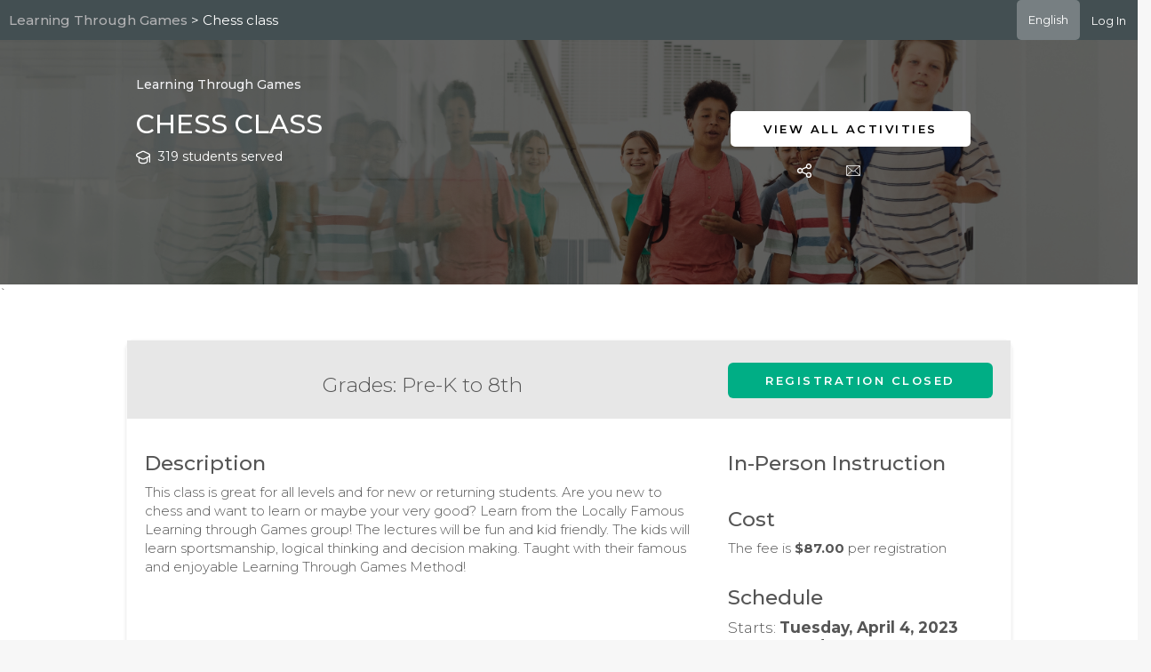

--- FILE ---
content_type: text/html; charset=utf-8
request_url: https://afterschoolhq.com/LearningThroughGames/activity/chessclass17
body_size: 113968
content:


<!DOCTYPE html>
<html lang="en">
<head>
    <meta charset="utf-8">
    <meta name="viewport" content="width=device-width, initial-scale=1.0, maximum-scale=1.0, user-scalable=no">
    <link rel="shortcut icon" href="/favicon.png">
    <link href="https://fonts.googleapis.com/css?family=Montserrat:100,100i,200,200i,300,300i,400,400i,500,500i,600,600i,700,700i,800,800i,900,900i&amp;subset=cyrillic,cyrillic-ext,latin-ext,vietnamese" rel="stylesheet">
    <meta name="keywords" content="Classes, Camps, Virtual Learning">
    <meta name="description" content="">
    <meta name="author" content="Learning Through Games">

    <meta property="og:title" content="Learning Through Games">
    <meta property="og:description" content="">
    <meta property="og:image">
    <meta property="og:url" content="https://myahq.com/LearningThroughGames">
    <meta property="og:site_name" content="AfterSchool HQ">

    <meta name="twitter:title" content="Learning Through Games">
    <meta name="twitter:description" content="">
    <meta name="twitter:image">
    <meta name="twitter:card" content="summary_large_image">
    <meta name="twitter:site" content="@afterschoolhq">
    <meta name="twitter:image:alt" content="Learning Through Games">

    <title>Chess class - AfterSchool HQ</title>

<link rel="stylesheet" type="text/css" href="/assets/lib/stroke-7/style.css" />
<link rel="stylesheet" type="text/css" href="/assets/lib/jquery.nanoscroller/css/nanoscroller.css" />
<!--[if lt IE 9]>
    <script src="https://oss.maxcdn.com/html5shiv/3.7.2/html5shiv.min.js"></script>
    <script src="https://oss.maxcdn.com/respond/1.4.2/respond.min.js"></script>
<![endif]-->

<link rel="stylesheet" type="text/css" href="/assets/css/font-awesome-4.6.3/css/font-awesome.min.css" />
<link rel="stylesheet" type="text/css" href="//code.ionicframework.com/ionicons/2.0.1/css/ionicons.min.css" />

<link rel="stylesheet" type="text/css" href="/assets/lib/datetimepicker/css/bootstrap-datetimepicker.min.css" />
<link rel="stylesheet" type="text/css" href="/assets/lib/select2/css/select2.min.css" />
<link rel="stylesheet" type="text/css" href="/assets/lib/bootstrap-slider/css/bootstrap-slider.css" />
<link rel="stylesheet" type="text/css" href="/assets/css/style.css" />
<link rel="stylesheet" type="text/css" href="//cdnjs.cloudflare.com/ajax/libs/morris.js/0.5.1/morris.css">
<link rel="stylesheet" type="text/css" href="/assets/lib/jquery.gritter/css/jquery.gritter.css" />
<link rel="stylesheet" type="text/css" href="/assets/lib/jquery.niftymodals/css/component.css" />
<link rel="stylesheet" type="text/css" href="/assets/bootstrap3-wysiwyg/bootstrap3-wysihtml5.min.css" />
<link rel="stylesheet" type="text/css" href="/assets/css/style-mods.css?v=1.30" />
<link type="text/css" rel="stylesheet" href="/Assets/css/common.css" />
<link type="text/css" rel="stylesheet" href="/Assets/tagsinput/tagsinput.css" />


<link type="text/css" rel="stylesheet" href="/Assets/css/media_xs.css" />
<link type="text/css" rel="stylesheet" href="/Assets/css/media_sm.css" />
<link type="text/css" rel="stylesheet" href="/Assets/css/media_md.css" />
<link type="text/css" rel="stylesheet" href="/Assets/css/media_lg.css" />
<link type="text/css" rel="stylesheet" href="/Assets/css/media_xl.css" />

<link href="https://fonts.googleapis.com/css?family=Montserrat" rel="stylesheet" type="text/css">
<script src="/assets/js/init.js?v=1.02"></script>




    <!-- OpenReplay Tracking Code for my first project -->
    <script>
        var userEmail = localStorage.getItem('userEmail') || '';
        var initOpts = {
        projectKey: "aPKCSLDolNS3LTtYXfUh",
        ingestPoint: "https://afterschoolhq.us.openreplay.cloud/ingest",
        defaultInputMode: 0,
        obscureTextNumbers: false,
        obscureTextEmails: false,
        obscureInputEmails: false,
        obscureInputDates: false,
        disableStringDict: true,
        //__DISABLE_SECURE_MODE: true,
        sanitizer: function (data) {
               return data;
           }
        };

        var startOpts = { userID: userEmail };
        (function (A, s, a, y, e, r) {
            r = window.OpenReplay = [e, r, y, [s - 1, e]];
            s = document.createElement('script'); s.src = A; s.async = !a;
            document.getElementsByTagName('head')[0].appendChild(s);
            r.start = function (v) { r.push([0]) };
            r.stop = function (v) { r.push([1]) };
            r.setUserID = function (id) { r.push([2, id]) };
            r.setUserAnonymousID = function (id) { r.push([3, id]) };
            r.setMetadata = function (k, v) { r.push([4, k, v]) };
            r.event = function (k, p, i) { r.push([5, k, p, i]) };
            r.issue = function (k, p) { r.push([6, k, p]) };
            r.isActive = function () { return false };
            r.getSessionToken = function () { };
        })("//static.openreplay.com/16.0.1/openreplay.js", 1, 0, initOpts, startOpts);

        if ('false' === 'true' && 'false' === 'true')
            {
                userEmail = '';
                OpenReplay.setMetadata('account', '');
                OpenReplay.setMetadata('email', '');
                OpenReplay.setMetadata('name', '');
                localStorage.setItem('userEmail', userEmail);
            }

    </script>

<!-- Google Tag Manager -->
<script>
(function(w,d,s,l,i){w[l]=w[l]||[];w[l].push({'gtm.start':
new Date().getTime(),event:'gtm.js'});var f=d.getElementsByTagName(s)[0],
j=d.createElement(s),dl=l!='dataLayer'?'&l='+l:'';j.async=true;j.src=
'https://www.googletagmanager.com/gtm.js?id='+i+dl;f.parentNode.insertBefore(j,f);
})(window,document,'script','dataLayer','GTM-5T7G677');</script>
<!-- End Google Tag Manager -->


<!-- Start of HubSpot Embed Code -->
<script type="text/javascript" id="hs-script-loader" async defer src="//js.hs-scripts.com/3965995.js"></script> 
    <!-- End of HubSpot Embed Code -->
<script src="/Scripts/quill.min.js"></script>

<link href="/Content/quill.snow.css" rel="stylesheet" />
<link href="/Content/quill.bubble.css" rel="stylesheet" />
    <link href="/Assets/css/style-registration.css?v=1.02" type="text/css" rel="stylesheet"/>



<style>
    .profile-photo-gallery {
        background-position: center;
        background-size: cover;
        background-repeat: no-repeat;
        background-position: 50% 50%;
        height: 300px;
    }
    .profile-photo-gallery-tall {
        background-position: center;
        background-size: cover;
        background-repeat: no-repeat;
        background-position: 50% 50%;
        height: 400px;
    }
</style>

    <style>       
        .btn-register{
            border-color: #00ae85 !important; 
            background-color: #00ae85 !important;
        }

        .btn-register:hover{
            border-color: #00ae85 !important; 
            background-color: #00ae85 !important;
        }

        .btn-register-default{
            border-color: #00ae85 !important;
            background-color: #00ae85 !important;
        }

        .btn-register-default:hover{
            border-color: #00ae85 !important; 
            background-color: #00ae85 !important;
        }

        a {
            color: #555;
        }

        a:hover {
            color: #555;
        }
    </style>


    
    
    

    <style>
        .layout-footer a {
            color: #fff;
            font-weight: 300;
            font-style: italic;
            font-family: 'Montserrat', sans-serif;
        }
    </style>
    <link href="/Content/googleTranslate.css" rel="stylesheet"/>
</head>


<body class="registration">
    
    <div class="am-wrapper notopmenu am-nosidebar-left" style="background-color: white;">
        <div class="am-content">
            

<style>
    .activity-detail {
        z-index: 1000;
    }

    .disabled {
        cursor: not-allowed !important;
        pointer-events: unset !important;
    }

    .publish-text {
        padding-bottom: 8px;
        font-size: 15px;
        font-weight: 400;
        line-height: 22px;
    }

    .ql-align-center {
        text-align: center;
    }

    .ql-align-right {
        text-align: right;
    }

    .ql-align-left {
        text-align: left;
    }

    .ql-align-justify {
        text-align: justify;
    }

    .showTimeoutModal {
        background: linear-gradient(180deg, rgba(238, 162, 62, 0.5) 0%, rgba(238, 162, 62, 0.00) 40%);
    }
</style>



<style>
    .dropdown-menu > li > a:focus, .dropdown-menu > li > a:active {
        color: #b3b3b3;
    }

    .mobile-menu-toggle-button,
    [id^=dropmenu] {
        display: none;
    }

    .navigation-links > ul {
        display: flex;
        list-style-type: none;
        margin: 0;
        padding: 0;
    }

        .navigation-links > ul > li > a {
            display: block;
        }
</style>

<style media="all and (max-width: 768px)">
    .mobile-menu-toggle-button + a,
    .navigation-links {
        display: none;
    }

    .mobile-menu-toggle-button {
        border: none;
        color:#FFF;
        cursor: pointer;
        display: block;
        margin-bottom: 0;
        margin-left: 10px;
        margin-right: 5px;
        padding: 10px 2px;
        text-decoration: none;
    }

    [id^=dropmenu]:checked + .navigation-links {
        display: block;
        flex-basis: 100%;
    }

    .navigation-links > ul {
        flex-direction: column;
        justify-content: center;
    }
</style>


<header class="reg-login-bar ">

        <div class="reg-login-bar-title">
            <a href="https://afterschoolhq.com/LearningThroughGames">
                <span class="reg-login-bar-title-item notranslate" style="color:#b2b2b4">Learning Through Games</span>
            </a>
                            <span class="reg-login-bar-title-item notranslate"> > Chess class</span>
        </div>

    <div style="margin-left: auto; height: 45px">
        <div class="dropdown selectLanguage notranslate">
    <button class="btn btn-secondary dropdown-toggle" type="button" id="dropdownMenuButton" data-toggle="dropdown" aria-haspopup="true" aria-expanded="false">
        English
    </button>
    <div class="dropdown-menu ddlOptions" aria-labelledby="dropdownMenuButton">
        <a class="dropdown-item languageOption selectedLang" href="javascript:void(0)" data-lang="en" data-text="English">English</a>
        <a class="dropdown-item languageOption notSelectedLang" href="javascript:void(0)" data-lang="es" data-text="Español">Español</a>
        <a class="dropdown-item languageOption notSelectedLang" href="javascript:void(0)" data-lang="fr" data-text="Français">Français</a>
        <a class="dropdown-item languageOption notSelectedLang" href="javascript:void(0)" data-lang="ht" data-text="Kreyòl ayisyen">Kreyòl ayisyen</a>
        <a class="dropdown-item languageOption notSelectedLang" href="javascript:void(0)" data-lang="sw" data-text="Kiswahili">Kiswahili</a>
        <a class="dropdown-item languageOption notSelectedLang" href="javascript:void(0)" data-lang="pt" data-text="Portuguese">Portuguese</a>
        <a class="dropdown-item languageOption notSelectedLang" href="javascript:void(0)" data-lang="ne" data-text="Nepali">Nepali</a>
        <a class="dropdown-item languageOption notSelectedLang" href="javascript:void(0)" data-lang="km" data-text="Khmer">Khmer</a>
        <a class="dropdown-item languageOption notSelectedLang" href="javascript:void(0)" data-lang="ar" data-text="Arabic">Arabic</a>
        <a class="dropdown-item languageOption notSelectedLang" href="javascript:void(0)" data-lang="zh-CN" data-text="Chinese (Simplified)">Chinese (Simplified)</a>
        <a class="dropdown-item languageOption notSelectedLang" href="javascript:void(0)" data-lang="bn" data-text="Bengali">Bengali</a>
        <a class="dropdown-item languageOption notSelectedLang" href="javascript:void(0)" data-lang="so" data-text="Somali">Somali</a>
        <a class="dropdown-item languageOption notSelectedLang" href="javascript:void(0)" data-lang="ja" data-text="Japanese">Japanese</a>
        <a class="dropdown-item languageOption notSelectedLang" href="javascript:void(0)" data-lang="vi" data-text="Vietnamese">Vietnamese</a>
        <a class="dropdown-item languageOption notSelectedLang" href="javascript:void(0)" data-lang="fa" data-text="Persian">Persian</a>
        <a class="dropdown-item languageOption notSelectedLang" href="javascript:void(0)" data-lang="ps" data-text="Pashto">Pashto</a>
        <a class="dropdown-item languageOption notSelectedLang" href="javascript:void(0)" data-lang="my" data-text="Burmese">Burmese</a>
    </div>
</div>
<div id="google_translate_element"></div>
    </div>

        <label for="dropmenu" class="mobile-menu-toggle-button">Menu</label>
        <input type="checkbox" id="dropmenu"/>
        <nav class="navigation-links">
            <ul>
                    <li>
                        <button type="button" class="btn btn-link md-trigger " onclick="return showModal('modal-login')">Log In</button>
                    </li>
            </ul>
        </nav>
</header>


<style>
    .toggle-password {
        right: 10px;
        top: 50%;
        transform: translateY(-50%);
    }

    input[type="password"]::-ms-reveal {
        display: none;
    }
    .am-checkbox input[type="checkbox"]:checked + label:before {
        color: #FFFFFF;
        background-color: #00b492 !important;
        border: 1px solid #00b492 !important;
        height: 100%;
        margin-top: -7px;
        width: 100%;
    }

    /* Apply primary color to login button */
    .btn-login-updated {
        background-color: #00ae85 !important;
        border-color: #00ae85 !important;
    }

    .btn-login-updated:hover,
    .btn-login-updated:focus {
        background-color: #00ae85 !important;
        border-color: #00ae85 !important;
        opacity: 0.9;
    }
</style>
<div id="modal-login" class="md-modal">
    <div class="md-content re-316">

        <div class="modal-body">
            <div class="col-md-8 col-md-offset-2">

                <button type="button" data-dismiss="modal" aria-hidden="true" class="close md-close btn-close-login-form" onclick="updateAndHideModal()">
                    <i class="icon s7-close"></i>
                </button>

                <div class="login-form">
                    <div class="form-group">
                        <p class="txt-welcome-back">Welcome back.</p>
                        <p class="txt-login-below">Log in below</p>
                    </div>

                    <div class="form-group">
                        <label class="short-description"> Email </label>
                        <div class="input-group" style="width: 100%;">
                            <input id="lm-login-username" name="username" type="email" class="form-control txt-generic-login login-email" oninput="ShowCrossIcon()" required>
                            <span class="remove-email">
                                <img class="remove-icon hide" id="remove-icon" src="/Assets/img/remove-cross-icon.svg" width="18" height="18" onclick="RemoveEmail()" />
                            </span>
                            <div class="input-group-email">
                                <button id="inputGroupEmailPrepend" type="button" class="btn btn-primary btn-sm btn-generic-login">
                                    <img src="/Assets/img/email-icon.svg" alt="envelope" />
                                </button>
                            </div>
                        </div>
                    </div>

                    <div class="form-group" style="margin-bottom: 5px;">
                        <label class="short-description"> Password </label>
                        <div class="input-group" style="width: 100%;">
                            <div class="password-container">
                                <input id="lm-login-password" name="password" type="password" autocomplete="new-password" class="form-control txt-generic-login" required>
                                <span id="lm-toggle-password" class="toggle-password">
                                    <img id="lm-hide-icon" src="/Assets/img/eyeHide.svg" width="16" height="16" />
                                    <img id="lm-show-icon" src="/Assets/img/eyeShow.svg" width="16" height="16" style="display:none;" />
                                </span>
                            </div>
                            <div class="input-group-password">
                                <button id="inputGroupPassworkPrepend" type="button" class="btn btn-primary btn-sm btn-generic-login">
                                    <img src="/Assets/img/password-icon.svg" alt="pad lock" />
                                </button>
                            </div>
                        </div>
                    </div>

                            <div class="form-group" style="float: left;">
                                <div class="remember margin-b-10">
                                    <div class="am-checkbox checkbox-inline text-center" onclick="toggleRememberMe('#lm-login-rememberme')">
                                        <input type="checkbox" id="lm-login-rememberme" value="1" class="form-control">
                                        <label for="remember-login">Remember me </label>
                                    </div>
                                </div>
                            </div>
                            <div class="form-group login-form-forgot-password-container">
                                <a href="#" style="padding: 7px; line-height: 30px; font-weight: 300; text-decoration: underline;" onclick="return showForgotPasswordModal()">Forgot Password</a>
                            </div>


                    <div class="form-group login-submit text-center ">
                        <button type="button" id="btn-login" class="btn btn-primary btn-lg btn-block btn-login-updated" data-uid="" onclick="authorize()">Log In</button>
                        
                    </div>

                    <div class="clearfix"></div>
                </div>

                <div class="clearfix"></div>
            </div>

            <div class="clearfix"></div>
        </div>

        <div class="clearfix"></div>
    </div>
</div>

<div id="modal-rest-password" class="md-modal">
    <div class="md-content re-316">

        <div class="modal-body">
            <div class="text-center" style="padding: 10px 20px;">

                <button type="button" data-dismiss="modal" aria-hidden="true" class="close md-close btn-close-login-form" onclick="hideModal('modal-rest-password')">
                    <i class="icon s7-close"></i>
                </button>

                <div class="login-form">
                    <div class="form-group">
                        <p class="txt-welcome-back">Reset Password.</p>
                        <p class="txt-login-below">To reset your password, input the email address associated with your account. <br /><br /> <a href="#" onclick="hideForgotPasswordModal()">Back</a></p>
                    </div>

                    <div class="col-md-8 col-md-offset-2" style="margin-bottom: 35px;">
                        <div class="form-group text-left">
                            <label class="short-description"> Email </label>
                            <div class="input-group" style="width: 100%;">
                                <input id="reset-email" name="username" type="email" class="form-control txt-generic-login" required>
                                <div class="input-group-email">
                                    <button id="inputGroupEmailPrepend" type="button" class="btn btn-primary btn-sm btn-generic-login">
                                        <img src="/Assets/img/email-icon.svg" alt="envelope" />
                                    </button>
                                </div>
                            </div>
                        </div>

                        <div class="form-group login-submit text-center">
                            <button type="button" id="btn-reset-pass" class="btn btn-primary btn-lg btn-block btn-reset-pass" onclick="return validateAndReset()">Reset Password</button>
                        </div>

                    </div>

                    <div class="clearfix"></div>
                    <span class="span-notice-forgot-pass">
                        <span style="font-weight: bold;">NOTE:</span> If you signed up using Clever, you will need to reset your password on their webpage.
                    </span>

                    <div class="clearfix"></div>
                </div>

                <div class="clearfix"></div>
            </div>

            <div class="clearfix"></div>
        </div>

        <div class="clearfix"></div>
    </div>
</div>

<div id="modal-reset-password-completed" class="md-modal">
    <div class="md-content re-316">

        <div class="modal-body">
            <div class="text-center" style="padding: 10px 20px;">

                <button type="button" data-dismiss="modal" aria-hidden="true" class="close md-close btn-close-login-form" onclick="hideModal('modal-reset-password-completed')">
                    <i class="icon s7-close"></i>
                </button>

                <div class="login-form">
                    <div class="form-group">
                        <p class="txt-welcome-back">Reset Password.</p>
                    </div>

                    <div class="text-center">
                        <img src="/Assets/img/arrow.png" />
                    </div>

                    <div class="form-group login-submit text-center">
                        <p class="reset-pass-completed-msg-1">An email has been sent!</p>

                        <p class="reset-pass-completed-msg-2">
                            If an account exists, you will momentarily receive an email to reset your password.
                        </p>
                    </div>

                    <p class="span-notice-forgot-pass">
                        <span style="font-weight: bold;">NOTE:</span> If you signed up using Clever, you will need to reset your password on their webpage.
                    </p>

                    <div class="clearfix"></div>
                </div>

                <div class="clearfix"></div>
            </div>

            <div class="clearfix"></div>
        </div>

        <div class="clearfix"></div>
    </div>
</div>

<style>

    .form-authcode-welcome {
        text-align: center;
        font-family: Montserrat, sans-serif;
        font-size: 22px;
        font-weight: 700;
        font-stretch: normal;
        font-style: normal;
        line-height: normal;
        letter-spacing: 1px;
        color: #000;
    }

    .form-input {
        padding-left: 40px;
        padding-right: 40px;
    }

    .txt-generic-authcode {
        border-radius: 6px !important;
    }

    .rectangle-authcode-box {
        height: 350px;
        border-radius: 10px;
        -webkit-backdrop-filter: blur(20px);
        backdrop-filter: blur(20px);
        text-align: left;
    }

    .form-auth-code {
        font-family: Montserrat, sans-serif;
        font-size: 14px;
        font-weight: 300;
        text-align: center;
        font-stretch: normal;
        font-style: normal;
        line-height: normal;
        letter-spacing: normal;
        color: #494949;
        margin-top: 0;
        margin-bottom: 0;
    }

    .authcode-description {
        flex-grow: 0;
        font-size: 14px;
        font-weight: 600;
        font-stretch: normal;
        font-style: normal;
        line-height: normal;
        letter-spacing: 1.78px;
        text-align: left;
        color: #4a4a4a;
        margin-bottom: 7px;
        margin-left: 1px;
    }

    .btn-resend-code {
        text-decoration: underline;
        color: grey;
        background: none;
        border: 0;
        &:hover{
        color: grey;
        }
    }

    .authcode-form-row {
        margin-top: 36px;
    }

    .authcode-submit {
        margin-top: 36px;
    }
</style>
<style media="all and (max-width: 1199px)">
    .form-authcode-welcome, .form-auth-code {
        text-align: center;
    }

    .content-sidebar-login {
        width: 100%;
    }

    .rectangle-authcode-box {
        height: auto;
        margin-left: 0;
        margin-right: 0;
    }

</style>
<style media="all and (max-width: 479px)">
    .form-input {
        padding-left: 0px;
        padding-right: 0px;
    }
</style>


<div id="modal-authcode" class="md-modal">
    <div class="md-content re-316">

        <div class="modal-body">
            <div class="col-md-10 col-md-offset-1 col-sm-10 col-sm-offset-1 col-xs-10 col-xs-offset-1">

                <button type="button" data-dismiss="modal" aria-hidden="true" class="close md-close btn-close-login-form" onclick="updateAndHideAuthModal()">
                    <i class="icon s7-close"></i>
                </button>

                <div class="rectangle-authcode-box">
                    <div class="form-group">
                        <p class="form-authcode-welcome">Two-factor authentication.</p>
                        <p class="form-auth-code">We just sent you an email with your authentication code.</p>
                        <p class="form-auth-code">Enter the code below to verify your identity.</p>
                    </div>
                    <div class="authcode-form-row form-group">
                        <div id="messages-container">
                            
                        </div>
                        <div class="clearfix"></div>

                        <div class="form-horizontal" id="form-auth-code">

                            <div class="form-input">
                                <label class="authcode-description" for="authcode"> Authentication Code * </label>
                                <div class="input-group" style="width: 100%;">
                                    <input id="authcode" name="authcode" type="number" class="form-control txt-generic-authcode" required pattern="[0-9]{4}" maxlength="4" minlength="4">
                                </div>
                            </div>

                            <div class="clearfix"></div>

                            <div class="form-group login-submit text-center authcode-submit">
                                <button id="btn-verify" type="submit" class="btn btn-primary btn-lg btn-block btn-login-updated" onclick="verify()">Verify</button>
                                <br>
                                <button id="resend-code-btn" class="btn-resend-code" onclick="resendCode()">
                                    Resend Code
                                </button>
                            </div>
                        </div>
                    </div>
                </div>

            </div>
        </div>
        <div class="clearfix"></div>
    </div>
</div>

<script>
    function verify() {
        showLoader();

        var uid = $('#btn-login').data('uid');
        var authcode = $('#authcode').val();
        params = 'uid=' + uid +
            '&authcode=' + encodeURIComponent($('#authcode').val()) +
            '&returnurl=' + null + '&invite=' + null +
            '&remember=' + $('#lm-login-rememberme').val() + '&isJson=' + true +
            '&source=parent-login';

        var verifyText = $('#btn-verify').html();
        $('#btn-verify').html('Verifying...');
        $('#btn-verify').prop('disabled', true);

        if (authcode.length > 4) {
            Notifications.showBar({
                title: 'Error',
                message: 'Please enter no more than 4 characters.',
                success: false
            });
        }
        else if (authcode.length < 4) {
            Notifications.showBar({
                title: 'Error',
                message: 'Please enter at least 4 characters.',
                success: false
            });
        }
        else {
            $.post('/login/multiPartAuth', params,
                function (data) {
                    if (data && data.status == 'ok') {
                        if (authorizationFormRedirectUrl) {
                            location.href = authorizationFormRedirectUrl;
                        } else if (authorizationFormAction) {
                            $('#modal-authcode').removeClass('md-show');
                            authorizationFormAction(function () { location.reload(); });
                        }
                        else if (data.isNewAccount) {
                            location.reload();
                        } else {
                            location.href = 'https://afterschoolhq.com/LearningThroughGames/activity/chessclass17';
                        }
                    } else {
                        Notifications.showErrors(data.messages);
                    }
                }
            )
        }
        $('#btn-verify').html(verifyText);
        $('#btn-verify').prop('disabled', false);
        hideLoader();
    }

    function resendCode() {
        var uid = $('#btn-login').data('uid');
        $('#resend-code-btn').prop('disabled', true);
        $.ajax({
            url: '/login/ResendVerificationCode',
            type: 'POST',
            data: { uid: uid },
            success: function (data) {
                var dateString = data.expirationDate.replace(/\/Date\((\d+)\)\//, '$1');
                var expirationDate = new Date(parseInt(dateString));
                var remainingTime = Math.round((expirationDate.getTime() - Date.now()) / 1000);
                var successMessage = "Authentication code resent to your email";
                Notifications.showMessage('Success', successMessage, true);
                var timer = setInterval(function() {
                    $('#resend-code-btn').text('Resend Code (' + remainingTime + ')');
                    remainingTime--;
                    if (remainingTime < 0) {
                        $('#messages-container').empty();
                        clearInterval(timer);
                        $('#resend-code-btn').text('Resend Code');
                        $('#resend-code-btn').prop('disabled', false);
                    }
                }, 1000);
            },
            error: function () {
                var failureMessage = "An error occurred while sending the verification code.";
                Notifications.showErrors(failureMessage);
            }
        });
    }

    function updateAndHideAuthModal() {
        $('#btn-login').html('Log In');
        $('#btn-login').prop('disabled', false);
        hideModal('modal-authcode');
    }

</script>

<script>
    PageEvent.add(PageEvent.AFTER_INIT, function () {
        const passwordInput = document.getElementById('lm-login-password');
        const togglePassword = document.getElementById('lm-toggle-password');
        const showIcon = document.getElementById('lm-show-icon');
        const hideIcon = document.getElementById('lm-hide-icon');

        togglePassword.addEventListener('click', function () {
            if (!passwordInput.value) {
                return;
            }

            const type = passwordInput.getAttribute('type') === 'password' ? 'text' : 'password';
            passwordInput.setAttribute('type', type);

            if (type === 'password') {
                showIcon.style.display = 'none';
                hideIcon.style.display = 'inline';
            } else {
                showIcon.style.display = 'inline';
                hideIcon.style.display = 'none';
            }
        });

        passwordInput.addEventListener('input', function () {
            if (!passwordInput.value) {
                showIcon.style.display = 'none';
                hideIcon.style.display = 'inline';
                passwordInput.setAttribute('type', 'password');
            }
        });
    });
</script>

<script>
    let authorizationFormRedirectUrl = null;
    let authorizationFormAction = null;
    let signupFormRedirectUrl = null;
    let signupFormAction = null;
    let timer;
    var expirationDate;

    function authorize() {

        var email = $('#lm-login-username');
        var pass = $('#lm-login-password');
        var isEmailValid = validateEmail(email.val());
        var isPassValid = pass.val() == '' ? false : true;

        if (!isPassValid) {
            pass.addClass('error-border');
            setTimeout(function () {
                pass.removeClass('error-border');
            }, 3000);

            $(pass).parent().effect("shake");
        }

        if (isPassValid == true) {
            showLoader();
            let email = removeSpacesFromEmail($('#lm-login-username').val());

            params = 'username=' + encodeURIComponent(email) +
                '&password=' + encodeURIComponent($('#lm-login-password').val()) +
                '&remember=' + ($('#lm-login-rememberme').is(':checked') ? '1' : null) +
                '&source=parent-login' + '&redirectUrl=' + location.href;

            var loginText = $('#btn-login').html();
            $('#btn-login').html('Logging In...');
            $('#btn-login').prop('disabled', true);

            $.post('/login/authorize', params,
                function (data) {
                    if (data && data.status == 'ok') {
                        if (data.redirectUri && data.redirectUri !== "") {
                            window.location.href = data.redirectUri;
                            return;
                        }
                        if (data.isAdminAccount == true) {
                            var dateString = data.expirationDate.replace(/\/Date\((\d+)\)\//, '$1');
                            var expirationDate = new Date(parseInt(dateString));
                            var remainingTime = Math.round((expirationDate.getTime() - Date.now()) / 1000);
                            $('#modal-authcode').data('expiration-date', remainingTime);
                            $('#btn-login').data('uid', data.uid);
                            hideLoader();
                            if (timer) {
                                clearInterval(timer);
                            }
                            timer = setInterval(function () {
                                $('#resend-code-btn').text('Resend Code (' + remainingTime + ')');
                                remainingTime--;
                                if (remainingTime < 0) {
                                    $('#messages-container').empty();
                                    clearInterval(timer);
                                    $('#resend-code-btn').text('Resend Code');
                                    $('#resend-code-btn').prop('disabled', false);
                                }
                            }, 1000);
                            return showAuthCodeModal();
                        }
                        $('#btn-login').html('Redirecting...');

                        if (authorizationFormRedirectUrl) {
                            location.href = authorizationFormRedirectUrl;
                        } else if (authorizationFormAction) {
                            $('#modal-login').removeClass('md-show');
                            authorizationFormAction(function () { location.reload(); });
                        }
                        else if (data.isNewAccount) {
                            location.reload();
                        } else {
                            location.href = 'https://afterschoolhq.com/LearningThroughGames/activity/chessclass17';
                        }
                    } else {
                        Notifications.showErrors(data.messages);

                        $('#btn-login').html(loginText);
                        $('#btn-login').prop('disabled', false);
                    }

                    hideLoader();
                }
            )
        }

        return;
    }

    function RemoveEmail() {
        document.getElementById('lm-login-username').value = '';
        ShowCrossIcon();
    }

    function ShowCrossIcon() {
        if (document.getElementById('lm-login-username').value) {
            document.getElementById('remove-icon').classList.remove('hide');
        } else {
            document.getElementById('remove-icon').classList.add('hide');
        }
    }

    function removeSpacesFromEmail(email) {
        let emailWithoutSpaces = email.trim();
        emailWithoutSpaces = emailWithoutSpaces.replace(/\s+/g, '');
        return emailWithoutSpaces;
    }

    function setLoginRedirect(url) {
        authorizationFormRedirectUrl = url;
        signupFormRedirectUrl = url;
    }

    function setLoginAction(callback) {
        authorizationFormAction = callback;
        signupFormAction = callback;
    }

    function showLoginForm() {
        $('.sign-up-form').addClass('hide');
        $('.login-form').removeClass('hide');
    }

    function toggleRememberMe(id) {
        var val = !$(id).prop("checked");
        $(id).prop("checked", val);
    }


    function showForgotPasswordModal() {
        //first hide login modal
        hideModal('modal-login');
        // now show the reset password modal
        showModal('modal-rest-password');
    }

    function showAuthCodeModal() {
        hideModal('modal-login');
        showModal('modal-authcode');
    }

    function hideForgotPasswordModal() {        
        hideModal('modal-rest-password');        
        showModal('modal-login');
    }

    function updateAndHideModal() {
        showLoginForm()
        hideModal('modal-login');
    }

    function validateAndReset() {
        var email = $('#reset-email');
        var isEmailValid = validateEmail(email.val());

        if (!isEmailValid) {
            email.addClass('error-border');
            setTimeout(function () {
                email.removeClass('error-border');
            }, 3000);

            $(email).parent().effect("shake");

            return;
        }

        resetPassword(email.val());
    }

    function resetPassword(email) {
        showLoader();
        btnProcess('btn-reset-pass', 'Processing...', true);

        $.ajax({
            url: '/login/ResetPasswordJson',
            data: { email: email },
            type: "POST",
            dataType: "json",
            success: function (data) {
                if (data && data.success == true) {
                    resetEmailCompleted();
                    btnProcess('btn-reset-pass', 'Reset Password', false);
                    hideModal('modal-rest-password');
                    showModal('modal-reset-password-completed');
                }
                else {
                    btnProcess('btn-reset-pass', 'Reset Password', false);

                    Notifications.showBar({
                        title: 'Error',
                        message: 'Something went wrong. Please contact customer support.',
                        success: false
                    });
                }

                hideLoader();
                return;
            },
            error: function (jqXHR, textStatus, errorThrown) {
                console.log(errorThrown);
                btnProcess('btn-reset-pass', 'Reset Password', false);
                Notifications.showBar({
                    title: 'Error',
                    message: 'Something went wrong. Please contact customer support.',
                    success: false
                });

                hideLoader();
                return;
            }
        });
    }

    function resetEmailCompleted() {
        //hide reset password modal
        hideModal('modal-rest-password');
        $('#reset-email').val('');
    }

</script>

<style>
    #modal-email-not-found {
        z-index: 2000;
    }
    
    /* Overlay to prevent interaction with page behind modal */
    .email-not-found-overlay {
        position: fixed;
        top: 0;
        left: 0;
        width: 100%;
        height: 100%;
        background: rgba(0, 0, 0, 0.35);
        z-index: 1999;
        pointer-events: auto;
        cursor: default;
    }
    
    /* Prevent body scroll when modal is open */
    body.modal-email-not-found-open {
        overflow: hidden;
    }
    
    #modal-email-not-found .md-content {
        max-width: 520px;
        margin: 0 auto;
        background: #ffffff;
        border-radius: 6px;
        overflow: hidden;
        box-shadow: 0 10px 30px rgba(0, 0, 0, 0.25);
    }
    
    #modal-email-not-found .email-not-found-header {
        background: #f4a21c;
        color: #ffffff;
        padding: 14px 20px;
        font-size: 18px;
        font-weight: 600;
        display: flex;
        justify-content: space-between;
        align-items: center;
    }
    
    #modal-email-not-found .email-not-found-header h3 {
        margin: 0;
        font-size: 18px;
        font-weight: 600;
        color: #ffffff;
    }
    
    #modal-email-not-found .email-not-found-header .close {
        background: transparent;
        border: none;
        color: #ffffff;
        font-size: 22px;
        cursor: pointer;
        line-height: 1;
        padding: 0;
        margin: 0;
        opacity: 1;
    }
    
    #modal-email-not-found .email-not-found-header .close:hover {
        opacity: 0.9;
    }
    
    #modal-email-not-found .email-not-found-body {
        background: #ffffff;
        padding: 26px 32px;
        text-align: center;
        color: #555;
        font-size: 15px;
        line-height: 1.6;
    }
    
    #modal-email-not-found .email-not-found-body p {
        margin: 0 0 16px;
        color: #555;
        font-size: 15px;
        line-height: 1.6;
    }
    
    #modal-email-not-found .email-not-found-body p:last-of-type {
        margin-bottom: 0;
    }
    
    #modal-email-not-found .email-not-found-body strong {
        font-weight: 600;
    }
    
    #modal-email-not-found .email-not-found-footer {
        background: #f3f3f3;
        padding: 18px;
        text-align: center;
        border-top: 1px solid #e0e0e0;
    }
    
    #modal-email-not-found .email-not-found-close-btn {
        padding: 10px 30px;
        border-radius: 6px;
        background: #ffffff;
        color: #f4a21c;
        border: 2px solid #f4a21c;
        font-size: 15px;
        cursor: pointer;
        transition: all 0.2s ease;
        display: inline-block;
    }
    
    #modal-email-not-found .email-not-found-close-btn:hover {
        background: #f4a21c;
        color: #ffffff;
    }
</style>

<div id="modal-email-not-found" class="md-modal">
    <div class="md-content">
        <div class="email-not-found-header">
            <span>Email Not Found</span>
            <button type="button" class="close md-close" onclick="hideEmailNotFoundModal()" aria-label="Close">
                &times;
            </button>
        </div>
        <div class="email-not-found-body">
            <p>
                We could not find the email <strong id="email-not-found-email"></strong> in our system. 
                Please try logging in with the email address you use with your organization, <strong id="email-not-found-org-1" class="email-not-found-org-name">this organization</strong>.
            </p>
            <p>
                If you're still unable to sign in, please contact <strong id="email-not-found-org-2" class="email-not-found-org-name">this organization</strong> for help.
            </p>
        </div>
        <div class="email-not-found-footer">
            <button type="button" class="email-not-found-close-btn" onclick="hideEmailNotFoundModal()">
                Close
            </button>
        </div>
    </div>
</div>

<script>
    // Main function - can be called directly or via wrapper functions in individual pages
    function showEmailNotFoundModalWithOrg(email, organizationName) {
        hideLoader();
        
        // Get organization name from parameter, existing modal content, or default
        if (!organizationName) {
            organizationName = $('.email-not-found-org-name').first().text() || 'your organization';
        }
        
        if (email) {
            $('#email-not-found-email').text(email);
        }
        
        // Update organization name in the modal
        $('.email-not-found-org-name').text(organizationName);
        
        // Add overlay to prevent interaction with page behind modal
        if ($('.email-not-found-overlay').length === 0) {
            $('body').append('<div class="email-not-found-overlay"></div>');
        }
        
        // Prevent body scroll
        $('body').addClass('modal-email-not-found-open');
        
        // Show modal
        $('#modal-email-not-found').addClass('md-show');
        
        // Close modal when clicking overlay
        $('.email-not-found-overlay').off('click').on('click', function() {
            hideEmailNotFoundModal();
        });
    };
    
    function hideEmailNotFoundModal() {
        $('#modal-email-not-found').removeClass('md-show');
        $('.email-not-found-overlay').remove();
        $('body').removeClass('modal-email-not-found-open');
    }
</script>


<script type="text/javascript">
    function popOverButton() {
        if ($("#popover-container").hasClass("popover-setup")) {
            $("#popover-container").removeClass("popover-setup popover-active full-z-index");
            $('body').removeClass('hidden-overflow');
            setOnboardingStepsAcknowledge();
        }
        else {
            $("#popover-container").addClass("popover-setup popover-active full-z-index");
            $('body').addClass('hidden-overflow');
            toggleList();
        }
    }

    function toggleList() {
        let itm = $('#ddl-finish-setup');
        $(itm).parent().toggleClass('open');
    }

    function redirectUser(item) {
        showLoader()

        if (item === 'CreateProfile') {
            location.href = '/Org/Onboarding/ProgramInfo';
        } else if (item === 'CreateFirstActivity') {
            location.href = '/Org/Activity/EditSetup?isnew=1&type=1';
        } else if (item === 'PublishActivity') {
            location.href = '';
        } else if (item === 'ValidateEmail') {
           AccountSetup.sendVerificationEmail();
        } else if (item === 'AcceptPayments') {
            hideLoader();
            LoadPaymentModal();
        }
    }

    function setOnboardingStepsAcknowledge() {
        let url = '/services/SetOnboardingStepsAcknowledged';
        $.ajax({
            type: "POST",
            url: url
        });
    }
</script>

<script>

    PageEvent.add(
        PageEvent.AFTER_INIT,
        function () {
            $('.gritter-msgs').each(function () {
                $.gritter.add({
                    title: '<i class="' + $(this).attr('alert-icon') + '"></i> ' + $(this).attr('alert-title'),
                    class_name: "color " + $(this).attr('alert-class'),
                    text: $(this).attr('alert-msg')
                });
            });
        }
    );

</script>





<style>
    .profile-photo-gallery {
        background-position: center;
        background-size: cover;
        background-repeat: no-repeat;
        background-position: 50% 50%;
        height: 300px;
    }
    .profile-photo-gallery-tall {
        background-position: center;
        background-size: cover;
        background-repeat: no-repeat;
        background-position: 50% 50%;
        height: 400px;
    }
</style>

    <style>       
        .btn-register{
            border-color: #00ae85 !important; 
            background-color: #00ae85 !important;
        }

        .btn-register:hover{
            border-color: #00ae85 !important; 
            background-color: #00ae85 !important;
        }

        .btn-register-default{
            border-color: #00ae85 !important;
            background-color: #00ae85 !important;
        }

        .btn-register-default:hover{
            border-color: #00ae85 !important; 
            background-color: #00ae85 !important;
        }

        a {
            color: #555;
        }

        a:hover {
            color: #555;
        }
    </style>


<script src="/Scripts/jquery-3.0.0.min.js"></script>
<link href="https://fonts.googleapis.com/css2?family=Inter:wght@100;200;300;400;500;600;700;800;900&display=swap" rel="stylesheet">

<style>
    #activityHeaderButtons {
        padding-top: 35px;
    }

    .btn-donation {
        border-radius: 5px !important;
    }

    .header-container {
        display: flex;
        flex-direction: row;
        justify-content: space-between;
        align-items: center;
        width: 100%;
        height: 18vh;
        background-color: rgba(10, 27, 43, 1);
    }

    .header-title-container {
        display: flex;
        flex-direction: column;
        justify-content: center;
        margin-left: 5%;
        width: 50%;
    }

    .header-text {
        font-weight: 400;
        padding-left: 16px;
        padding-right: 16px;
        margin-left: 3%;
        color: rgba(255, 255, 255, 1),
    }

    .header-title {
        font-weight: 400;
        font-size: 36px;
        font-style: normal;
        line-height: normal;
        text-align: left;
        color: var(--Generic-00, #FFF);
        text-underline-position: from-font;
        text-decoration-skip-ink: none;
        margin-top: 2vh;
    }

    .header-subtitle-top {
        font-size: 14px;
        font-style: normal;
        color: var(--Generic-00, #FFF);
        line-height: 140%;
        padding-bottom: 16px;
        margin-top: 5px;
    }

    .settings-outer-div {
        display: flex;
        flex-direction: column;
        margin-right: 5%;
        margin-top: 1em;
    }

    .settings-button-container {
        display: flex;
    }

    .settings {
        font-weight: 600;
        color: #0A1B2B;
        background-color: rgba(255, 255, 255, 1);
        border-radius: 2em 0px 0px 2em;
        height: 3em;
        min-width: 0px;
    }

    .settings-left {
        width: 8em;
        margin-right: 1px;
        border-radius: 2em 0px 0px 2em;
        display: flex;
        text-align: center;
        justify-content: center;
        border-right: 0px;
        margin-right: 0px;
    }

    .settings-right {
        width: 4.5em;
        border-radius: 0px 2em 2em 0px;
        background-color: rgba(255, 255, 255, 1);
    }

        .settings-right:hover {
            background-color: rgba(255, 255, 255, 1) !important;
        }

    .settings-button {
        background-color: rgba(255, 255, 255, 1);
        border-radius: 0px 2em 2em 0px;
        height: 3em;
        box-shadow: none;
        border: 0px;
        border-left: 1px solid #0A1B2B;
        margin-left: 0px;
    }

    .settings-image {
        height: 60%;
        width: 60%;
    }

    .settings-menu {
        margin-top: 1em;
    }

    .settings-menu-list {
        display: flex;
        flex-direction: row;
        width: 15em;
        justify-content: space-between;
    }

    .settings-option {
        font-weight: 600;
        padding: 2px;
    }

    .settings-label {
        align-items: center;
        display: flex;
        justify-content: center;
        align-self: center;
    }

    .dropdown-link {
        display: flex;
        padding: 10px 16px;
        align-items: center;
        gap: 8px;
        align-self: stretch;
        justify-content: space-between;
    }

    .settings-menu {
        right: 0 !important;
        left: auto !important;
        min-width: 262.5px !important;
        Dropdown menu Column layout Created 4 months ago No changes to compare Dev resources Code CSS 111 536 8 Border 1 8 1 Padding 4 - 263 × 84 - 4 1 8 1 8 35.5 1097 border-box Layout 1 2 3 4 5 display: flex;
        width: 262.5px;
        padding: 4px 0px;
        flex-direction: column;
        align-items: flex-start;
        border-radius: 8px;
        border: 1px solid var(--alpha-black-10, rgba(47, 43, 67, 0.10));
        background: var(--Base-White, #FFF);
        box-shadow: 0px -1px 0px 0px rgba(47, 43, 67, 0.10) inset, 0px 4px 8px 0px rgba(47, 43, 67, 0.10);
    }

    .dropdown-link-text {
        font-size: 16px;
        font-style: normal;
        font-weight: 500;
        line-height: 20px;
        color: var(--Neutral-800, #1F2937);
    }

    .dropdown-link-text-red {
        color: var(--Destructive-500, #EF4444);
        font-size: 16px;
        font-style: normal;
        font-weight: 500;
        line-height: 20px;
    }

    .account-label {
        font-size: 12px;
        font-style: normal;
        font-weight: 400;
        line-height: normal;
        color: var(--Generic-00, #FFF);
    }

    .account-name {
        color: var(--Primary-500, #00B492);
        font-size: 12px;
        font-style: normal;
        font-weight: 400;
        line-height: normal;
    }

    .endRegistration {
        border-radius: 1.3em;
        background-color: rgba(239, 68, 68, 1);
        box-shadow: 0px 8px 24px -3px rgba(16, 24, 40, 0.10), 0px 8px 24px -3px rgba(16, 24, 40, 0.05);
        margin-left: 1em;
        font-family: "Montserrat";
        font-weight: 600;
        color: rgba(255, 255, 255, 1) !important;
        min-width: 12em;
        height: 4em;
    }

    .showEndRegistrationModal {
        background: linear-gradient(180deg, rgba(248, 22, 22, 0.24) 0%, rgba(248, 22, 22, 0) 31%, #FFFFFF 31%), url('/img/modalGrid.png');
        border-radius: 12px;
        border: 3px solid #ffff;
    }

    .modal-footer {
        border-top: none !important;
        border-bottom: 12px !important;
    }

    .modal-content {
        border-radius: 12px !important;
        border: 3px solid #ffff !important;
    }

    .logout-link {
        color: red;
    }

        .logout-link:hover {
            cursor: pointer;
        }

    .end-registration-modal-heading {
        color: var(--Green-Shades-400, #02150F);
        text-align: center;
        font-family: Inter;
        font-size: 24px;
        font-style: normal;
        font-weight: 600;
        line-height: normal;
        margin-top: 0px;
    }

    .end-registration-modal-text {
        color: var(--Grey-Shade-150, #A5A5A5);
        text-align: center;
        font-family: Inter;
        font-size: 16px;
        font-style: normal;
        font-weight: 400;
        line-height: 140%;
    }

    .accountTitle {
        display: flex;
        justify-content: flex-end;
        margin-top: 5px;
        margin-bottom: 5px;
    }

    @media (max-width: 600px) {
        .header-title {
            font-size: 18px;
            line-height: 30px;
        }

        .settings-button-container {
            flex-direction: column;
        }

        .header-title-container {
            margin-left: 1%;
        }

        .header-subtitle-top {
            font-size: 10px;
        }

        .endRegistration {
            min-width: 6em;
            margin-bottom: 5px;
        }

        .languageSettings {
            min-width: 6em;
            margin-bottom: 5px;
        }
    }
</style>



    <div class="reg-header" style="">
        <div class="reg-header-overlay col-lg-10 col-lg-offset-1">

            

            <div class="header-row">
                <div class="col-lg-8 col-md-6">
                        <a href="https://afterschoolhq.com/LearningThroughGames" class="text-medium-small notranslate activity-account-name">
                            Learning Through Games
                        </a>

                    <h1 class="activity-title notranslate">
                        <span>Chess class</span>
                                            </h1>

                    

                    <div class="reg-icon-container">
                        <div>
                                                            <span class="icon-span icon-span-mobile" title="319 students served">
                                    <svg viewBox="0 0 512 512">
                                        <use href="/Assets/img/graduation-cap.svg#svg"></use>
                                    </svg>
                                    319 students served
                                </span>
                                                    </div>



                    </div>
                </div>

                    <div class="col-lg-3 col-md-6">
                            <div class="padding-v-20 text-center" id="activityHeaderButtons">
                                <div>

                                            <button onclick="location.href='https://afterschoolhq.com/LearningThroughGames/browse'" class="btn btn-header-action btn-view-all header-btn" type="button">
            View All Activities
        </button>

                                </div>
                                <div style="margin-top:10px" class="icons-div">
                                    <span class="icon-span hide " id="btn-follow" style="cursor:pointer" onclick="follow()" title="Follow">
                                        <svg viewBox="0 0 24 24">
                                            <use href="/Assets/img/user-add.svg#svg"></use>
                                        </svg>
                                    </span>
                                    <span class="icon-span hide hide" id="btn-unfollow" style="cursor:pointer" onclick="unfollow()" title="Unfollow">
                                        <svg viewBox="0 0 24 24">
                                            <use href="/Assets/img/user-remove.svg#svg"></use>
                                        </svg>
                                    </span>
                                    <span class="icon-span btn-share" style="cursor:pointer" title="Share">
                                        <svg viewBox="0 0 24 24">
                                            <use href="/Assets/img/share.svg#svg"></use>
                                        </svg>
                                    </span>
                                    <span class="icon-span" title="Contact" style="cursor:pointer" data-modal="modal-contact-provider" onclick="resetContactProviderForm()">
                                        <svg viewBox="0 0 20 20">
                                            <use href="/Assets/img/envelope.svg#svg"></use>
                                        </svg>
                                    </span>
                                </div>
                            </div>
                                                <div class="clearfix"></div>
                    </div>
            </div>
        </div>
    </div>
<div id="modal-share" class="md-modal colored-header modal-colored-header modal-colored-header-dark custom-width md-effect-9">

    <div class="md-content">
        <div class="modal-body">

            <div class="row">
                <button type="button" data-dismiss="modal" id="modal-share-close" aria-hidden="true" class="close md-close">
                    <i class="s7-close text-medium"></i>
                </button>
            </div>

            <div class="row">
                <div class="col-md-12">
                    <div>



<div class="form-group text-center">

    <div>
        <p>
            Share <strong>Chess class by Learning Through Games</strong> with your friends and family via Link, Twitter, or Facebook
        </p>
    </div>

    <div class="footer-social-icon text-center">
        <span class="icon-xlarge pointer"
                style="text-decoration: none;"
                onclick="copyUrlToShare('https://afterschoolhq.com/LearningThroughGames/activity/chessclass17')"
                title="Copy Url">
            <i class="ion-ios-world-outline"></i>
        </span>
        <span style="font-size: 12px;" id="copy-url-text">Copy Url</span>
    </div>

    <div class="footer-social-icon text-center hide">
        <span class="icon-xlarge"
                style="text-decoration: none;">
            <i class="ion-ios-email-outline"></i>
        </span>
        <span style="font-size: 12px;">Email</span>
    </div>

    <div class="footer-social-icon">
        <a href="http://twitter.com/share?text=Check+out+Chess+class+by+Learning+Through+Games+on+AfterSchool+HQ&url=https%3a%2f%2fafterschoolhq.com%2fLearningThroughGames%2factivity%2fchessclass17&hashtags=Education,AfterschoolActivities,AfterSchoolHQ"
            class="icon-xlarge"
            style="text-decoration: none;"
            target="_blank"
            title="Share to Twitter">
            <i class="ion-social-twitter-outline"></i>
        </a>
        <span style="font-size: 12px;">Twitter</span>
    </div>

    <div class="footer-social-icon text-center">
        <a href="https://www.facebook.com/sharer/sharer.php?u=https%3a%2f%2fafterschoolhq.com%2fLearningThroughGames%2factivity%2fchessclass17"
            class="icon-xlarge margin-h-30"
            style="text-decoration: none;"
            target="_blank"
            title="Share to Facebook">
            <i class="ion-social-facebook-outline"></i>
        </a>
        <span style="font-size: 12px;">Facebook</span>
    </div>

    <div class="footer-social-icon text-center hide">
        <span id="share-more"
                class="icon-xlarge margin-h-30"
                style="text-decoration: none; cursor: pointer;"
                target="_blank"
                title="More...">
            <i class="ion-ios-more"></i>
        </span>
        <span style="font-size: 12px; text-align: center;">More</span>
    </div>

</div>

<script>
    PageEvent.add(PageEvent.AFTER_INIT, function () {

        if (navigator.share) {
            $('#share-more').parent().removeClass('hide');
            $('#share-more').click(function () {
                navigator.share({
                    title: htmlDecode('Chess class by Learning Through Games'),
                    url: 'https://afterschoolhq.com/LearningThroughGames/activity/chessclass17',
                    text: htmlDecode('Check out Chess class by Learning Through Games on AfterSchool HQ')
                }).then(() => {
                    console.log('Thanks for sharing!');
                }).catch(console.error);
            });

        }

        $('.btn-share').click(function () {
            $('#modal-share').addClass('md-show');
            $('#modal-share-close').click(function () {
                $('#modal-share').removeClass('md-show');
            });
        });

    });
    
    function htmlDecode(input) {
      let doc = new DOMParser().parseFromString(input, "text/html");
      return doc.documentElement.textContent;
    }
    
    function copyUrlToShare(url) {
        WebPage.copySelection(url, 'URL has been copied', function () {
            $('#copy-url-text').html('Copied!');

            setTimeout(function () {
                $('#copy-url-text').html('Copy Url');
            }, 3000);
        })
    }
</script>
                    </div>
                </div>
            </div>

        </div>
    </div>
</div>

<div id="modal-claim-profile" class="md-modal colored-header modal-colored-header modal-colored-header-dark custom-width md-effect-9">
    <div class="md-content">
        <div class="modal-body">
            <div class="row">
                <button type="button" data-dismiss="modal" id="modal-share-close" aria-hidden="true" class="close md-close">
                    <i class="s7-close text-medium"></i>
                </button>
            </div>
            <div class="row">
                <div class="col-md-12">
                    <div id="claim-profile-form">
                        <div class="form-group">
                            <p>Please submit your information below to begin the claim process</p>
                        </div>
                        <div class="form-group">
                            <label>First Name</label>
                            <input id="claim-firstname" type="text" autocomplete="off" class="form-control" required>
                        </div>
                        <div class="form-group">
                            <label>Last Name</label>
                            <input id="claim-lastname" type="text" autocomplete="off" class="form-control" required>
                        </div>
                        <div class="form-group">
                            <label>Email</label>
                            <input id="claim-email" type="email" autocomplete="off" class="form-control" required>
                        </div>
                        <div class="form-group">
                            <label>Phone</label>
                            <input id="claim-phone" type="text" autocomplete="off" class="form-control" required>
                        </div>
                        <div class="form-group">
    <div id="claim-form-recaptcha"></div>
    <script>
        AHQRecaptcha.writeScriptTag();
        AHQRecaptcha.add('claim-form-recaptcha', function () {
            return grecaptcha.render('claim-form-recaptcha', {
                'sitekey': '6Lfg2BEUAAAAADCXTFVlYUywSoqvMUgLd-tERDxO',
                'size': 'normal'
            });
        });
        // Add client-side validation
        $('form').submit(function (event) {
            if (!isCaptchaChecked()) {
                event.preventDefault();
                console.log('reCAPTCHA verification failed.');
                $('.recaptcha-error').show();
            } else {
                console.log('reCAPTCHA verification passed.');
            }
        });
        function isCaptchaChecked() {
            return grecaptcha && grecaptcha.getResponse().length !== 0;
        }
    </script>

                        </div>
                        <div class="form-group claim-profile-submit text-center">
                            <button type="button" id="btn-claim-profile" class="btn btn-primary btn-lg btn-block" onclick="claimProfile()">Claim Profile &raquo;</button>
                        </div>
                    </div>
                    <div id="claim-profile-done" class="hide">
                        <h2>Thank you!</h2>
                        <p>Your information has been submitted. Someone will be in touch with you shortly.</p>
                        <p>
                            <button type="button" data-dismiss="modal" id="modal-share-close" class="btn btn-primary btn-lg btn-block md-close">
                                Close
                            </button>
                        </p>
                    </div>
                </div>
            </div>
        </div>
    </div>
</div>

<div id="modal-contact-provider" class="md-modal colored-header modal-colored-header modal-colored-header-dark custom-width md-effect-9">
    <div class="md-content">
        <div class="modal-body">
            <div class="row">
                <button type="button" data-dismiss="modal" id="modal-contact-provider-close" aria-hidden="true" class="close md-close" onclick="closeContactProvider()">
                    <i class="s7-close text-medium"></i>
                </button>
            </div>
            <div class="row">
                <div class="col-md-12">
                    <div id="contact-provider-form">
                        <div class="form-group">
                            <p class="text-medium-small">Please enter your information to contact Learning Through Games</p>
                        </div>
                        <div class="form-group">
                            <label>First Name</label>
                            <input id="contact-firstname" type="text" autocomplete="off" class="form-control" required>
                        </div>
                        <div class="form-group">
                            <label>Last Name</label>
                            <input id="contact-lastname" type="text" autocomplete="off" class="form-control" required>
                        </div>
                        <div class="form-group">
                            <label>Email</label>
                            <input id="contact-email" type="email" autocomplete="off" class="form-control" required>
                        </div>
                        <div class="form-group">
                            <label>Phone</label>
                            <input id="contact-phone" type="text" autocomplete="off" class="form-control">
                        </div>
                        <div class="form-group">
                            <label>Message</label>
                            <textarea id="contact-message" type="text" autocomplete="off" class="form-control"></textarea>
                        </div>
                        <div class="form-group">
    <div id="contact-form-recaptcha"></div>
    <script>
        AHQRecaptcha.writeScriptTag();
        AHQRecaptcha.add('contact-form-recaptcha', function () {
            return grecaptcha.render('contact-form-recaptcha', {
                'sitekey': '6Lfg2BEUAAAAADCXTFVlYUywSoqvMUgLd-tERDxO',
                'size': 'normal'
            });
        });
        // Add client-side validation
        $('form').submit(function (event) {
            if (!isCaptchaChecked()) {
                event.preventDefault();
                console.log('reCAPTCHA verification failed.');
                $('.recaptcha-error').show();
            } else {
                console.log('reCAPTCHA verification passed.');
            }
        });
        function isCaptchaChecked() {
            return grecaptcha && grecaptcha.getResponse().length !== 0;
        }
    </script>

                        </div>
                        <div class="form-group contact-provider-submit text-center">
                            <button type="button" id="btn-contact-provider" class="btn btn-primary btn-lg btn-block" onclick="contactProvider()">Submit &raquo;</button>
                        </div>
                    </div>
                    <div id="contact-provider-done" class="hide">
                        <h2>Thank you!</h2>
                        <p>Your information has been submitted. Someone will be in touch with you shortly.</p>
                        <p>
                            <button type="button" data-dismiss="modal" id="close-modal-contact-provider" class="btn btn-primary btn-lg btn-block md-close" onclick="closeContactProvider()">
                                Close
                            </button>
                        </p>
                    </div>
                </div>
            </div>
        </div>
    </div>
</div>

<div id="modal-confirm-end-registration" class="modal fade" tabindex="-1" role="dialog" style="z-index: 4999;">
    <div class="modal-dialog" style="margin: 14% auto; z-index: 5000;">
        <div class="showEndRegistrationModal modal-content d-flex justify-content-center" style="flex-direction: column;">
            <div style="display: flex; flex-direction: row; background-color: transparent ">
                <button type="button" onclick="closeEndRegistrationModal()" class="btn" style="margin-left:10px; margin-top: 10px; background-color: #ffff; width: 40px; height: 40px; border-radius: 20px">
                    <span style="color: black;">X</span>
                </button>
            </div>
            <div class="modal-body" style="padding-top: 0px; display: flex; flex-direction: column; justify-content: center; align-self: center; align-items: center; padding-bottom: 0px;">
                <img style="align-self: center" src="/img/endRegistrationModal-modalBadge.svg" />
                <div style="display: flex; flex-direction: column; width: 90%; max-width:90%; margin-top: 0px;">
                    <h2 class="end-registration-modal-heading">End Registration</h2>
                    <p class="end-registration-modal-text">
                        Are you sure you want to exit the registration? You will not be able undo this decision.
                    </p>
                    <button id="timeout-button" onclick="closeEndRegistrationModalAndLogOut()" class="btn full-width btn-center" style="background-color: #F81616; color: #ffff; margin-top: 10px; font-family: 'Inter'" ;>
                        Yes, Exit
                    </button>
                </div>
            </div>
            <div class="modal-footer">
            </div>
        </div>
    </div>
</div>

<script>
    function showEndRegistrationModal() {
        $('#modal-confirm-end-registration').modal('show');
    }

    function closeEndRegistrationModalAndLogOut() {
        $('#modal-confirm-end-registration').modal('hide');
        logoutUser();
    }

    function closeEndRegistrationModal() {
        $('#modal-confirm-end-registration').modal('hide');
    }

    function logoutUser() {
        localStorage.setItem('languageSelected', 'en');
        var element = document.getElementById('google_translate_element');
        if (element) {
            var select = element.querySelector('select');
            if (select) {
                select.value = 'en';
                select.dispatchEvent(new Event('change'));
            }
        }
        $.ajax({
            url: '/api/registrationkiosk/logouttowelcomepage',
            type: 'GET',
            success: function (data) {
                if(data.obj.StatusCode === 200)
                    window.location.href = 'https://afterschoolhq.com/reactapp/LearningThroughGames/registrationKiosk/welcome';
           }
        })
    }

    function follow(callback) {
        $('#btn-follow').val('...');
        $('#btn-follow').prop('disabled', true);

        $.get('/services/follow/86700a4e-e746-47a9-9b9e-78cffd81c393', function (data) {

            if (data && data.status == 'ok') {

                $('#btn-follow').addClass('hide');
                $('#btn-unfollow').removeClass('hide');

                if (callback) {
                    callback();
                } else {
                    Notifications.showMessage('Success', '<p>You are now following <strong>Learning Through Games</strong>.</p><p>You will receive notifications when Learning Through Games publishes new activities.</p>', true);
                }

            } else {
                Notifications.showErrors(data.messages);
            }

            $('#btn-follow').prop('disabled', false);
        });
    }

    function unfollow(callback) {
        $('#btn-follow').val('...');
        $('#btn-follow').prop('disabled', true);

        $.get('/services/unfollow/86700a4e-e746-47a9-9b9e-78cffd81c393', function (data) {

            if (data && data.status == 'ok') {

                $('#btn-follow').removeClass('hide');
                $('#btn-unfollow').addClass('hide');

                if (callback) {
                    callback();
                }

            } else {
                Notifications.showErrors(data.messages);
            }

            $('#btn-follow').prop('disabled', false);
        });
    }

    function resetClaimForm() {
        $('#claim-profile-form').removeClass('hide');
        $('#claim-profile-done').addClass('hide');

        $('#claim-firstname').val('');
        $('#claim-lastname').val('');
        $('#claim-email').val('');
        $('#claim-phone').val('');

        AHQRecaptcha.reset('claim-form-recaptcha');
    }

    function claimProfile() {

        params = 'profile=86700a4e-e746-47a9-9b9e-78cffd81c393&firstname=' + encodeURIComponent($('#claim-firstname').val()) + '&lastname=' + encodeURIComponent($('#claim-lastname').val()) + '&email=' + encodeURIComponent($('#claim-email').val()) + '&phone=' + encodeURIComponent($('#claim-phone').val()) + '&g_recaptcha_response=' + AHQRecaptcha.getToken('claim-form-recaptcha');

        $('#btn-claim-profile').html('Submitting...');
        $('#btn-claim-profile').prop('disabled', true);

        $.post(
            '/services/claimprofile',
            params,
            function (data) {

                $('#btn-claim-profile').prop('disabled', false);
                $('#btn-claim-profile').html('Claim Profile');

                if (data && data.status === 'ok') {
                    $('#claim-profile-form').addClass('hide');
                    $('#claim-profile-done').removeClass('hide');
                } else {
                    Notifications.showErrors(data.messages);
                }

            }
        )
    }

    function resetContactProviderForm() {
        $('#modal-contact-provider').addClass("md-show");
        $('#contact-provider-form').removeClass('hide');
        $('#contact-provider-done').addClass('hide');

        $('#contact-firstname').val('');
        $('#contact-lastname').val('');
        $('#contact-email').val('');
        $('#contact-phone').val('');
        $('#contact-message').val('');

        AHQRecaptcha.reset('contact-form-recaptcha');
    }

    function closeContactProvider() {
        $('#modal-contact-provider').removeClass('md-show');
    }

    function contactProvider() {
        let params = 'profile=86700a4e-e746-47a9-9b9e-78cffd81c393&firstname=' + encodeURIComponent($('#contact-firstname').val())
            + '&lastname=' + encodeURIComponent($('#contact-lastname').val())
            + '&email=' + encodeURIComponent($('#contact-email').val())
            + '&phone=' + encodeURIComponent($('#contact-phone').val())
            + '&message=' + encodeURIComponent($('#contact-message').val())
            + '&g_recaptcha_response=' + AHQRecaptcha.getToken('contact-form-recaptcha');

        $('#btn-contact-provider').html('Submitting...');
        $('#btn-contact-provider').prop('disabled', true);

        $.post(
            '/services/contactprovider',
            params,
            function (data) {

                $('#btn-contact-provider').prop('disabled', false);
                $('#btn-contact-provider').html('Contact &raquo;');

                if (data && data.status === 'ok') {
                    $('#contact-provider-form').addClass('hide');
                    $('#contact-provider-done').removeClass('hide');
                } else {
                    Notifications.showErrors(data.messages);
                }

            }
        )
    }

    function addLogAndRedirect(url, text) {
        $.get(`/services/addlogforurlclick?url=${url}&buttonText=${text}&id=3571`, (data) => {
            if (url.indexOf('http://') === 0 || url.indexOf('https://') === 0) {
                window.location.href = url;
            } else {
                window.location.href = '//' + url;
            }
        });
    }
    function hideActivityRibbon() {
        $('#footer-activity').fadeOut();
    }

</script>


`



<div>
    <div class="col-lg-10 col-lg-offset-1 col-md-12 participation-object participation-object-detail"
         id="420bd518-73de-4ff2-a25b-44cd54ff8963"
         mingrade="29"
         maxgrade="38"
         mingradetext="Pre-K"
         maxgradetext="8th"
         hasseatsremaining="true"
         days="Tu"
         location="Center For Inquiry At School 2, 725 N New Jersey St, Indianapolis, Indiana 46202 US"
         gender="0"
         name="Chess class">

        <div class="panel panel-alt6">
            <div class="panel-heading">
                <div class="row">
                    <div class="col-lg-8 col-md-12">
                        <h3 class="text-center daysOfWeek">

Grades: Pre-K to 8th                                                                                </h3>
                    </div>
                    <div class="col-lg-4 col-md-12 top-register-button">


<style>
    .btn.btn-register[disabled],
    .btn.btn-register.disabled,
    .btn.btn-register-primary-v2[disabled],
    .btn.btn-register-primary-v2.disabled {
        background-color: #ccc !important;
        border-color: #ccc !important;
        color: #777 !important;
        cursor: not-allowed !important;
    }
</style>

        <button type="button" class="btn btn-register btn-block">
                Registration Closed

        </button>


                    </div>
                </div>
            </div>
            <div class="panel-body">

                <div class="row">
                    <div class="col-lg-8 col-md-12">

                        <div class="activity-detail-block">
                            <h3>Description</h3>
                            <p>This class is great for all levels and for new or returning students. Are you new to chess and want to learn or maybe your very good? Learn from the Locally Famous Learning through Games group! The lectures will be fun and kid friendly. The kids will learn sportsmanship, logical thinking and decision making. Taught with their famous and enjoyable Learning Through Games Method!</p>
                        </div>

                    </div>
                    <div class="col-lg-4 col-md-12">

                            <div class="activity-detail-block">
                                <h3>In-Person Instruction</h3>
                            </div>

                    <div class="activity-detail-block">


    <h3>
Cost

    </h3>



<p>

        <span>
                    <span>The fee is</span>
            
            <strong>
                $87.00
            </strong>
                <span>
                    per                     
                        <span>registration</span>
                </span>

        </span>


</p>


                            <div class="activity-detail-block">
                                <h3>Schedule</h3>

                                        <p>
                                            Starts: <strong>Tuesday, April 4, 2023</strong><br />

                                                <span>
                                                    Ends: <strong>Tuesday, May 16, 2023</strong>
                                                </span>
                                        </p>

                                    <p>

<span>
    We will meet from <strong>4:10 PM</strong> to <strong>5:00 PM</strong>

        <span>every <strong class="notranslate">Tue</strong></span>

    starting on <strong>4/4/2023</strong>

        <span>and ending on <strong>5/16/2023</strong></span>

    <br />



</span>

                                    </p>

                            </div>

                        <div class="activity-detail-block">
                            <h3>Contact</h3>
                            <p>
                                <span class="notranslate">aaron dean </span><br />
                                        <span>
                                            3172246771 
                                        </span>
                                    <br />
                                <a href="mailto:adean@learningthroughgames.com">Send Email</a><br />
                            </p>
                        </div>

                            <div class="activity-detail-block">
                                <strong>Requires Parental Consent</strong>
                            </div>

                                <div class="activity-detail-block">
                                    <strong>All times are in Eastern - EST</strong>
                                </div>

                    </div>

                    </div>
                </div>

                <div class="row">
                    <div class="margin-b-20">
                        &nbsp;
                    </div>

                    <hr />
                </div>

                    <div class="margin-t-20">
                        <div class="col-md-12 activity-detail">
                            <div class="activity-detail-block">
                                <div class="row">
                                    <div>
                                        <h3>Location</h3>
                                    </div>
                                    <div>
                                            <p>
                                                Center For Inquiry At School 2
725 N New Jersey St
Indianapolis, Indiana 46202
US
                                            </p>
                                    </div>
                                </div>
                            </div>
                        </div>
                        <div style="position: relative; margin-left: -20px; margin-right: -20px">
                            <iframe width="100%" height="300" frameborder="0" style="border:0"
                                    src="https://www.google.com/maps/embed/v1/place?q=725+N+New+Jersey+St%0d%0aIndianapolis%2c+Indiana+46202%0d%0aUS&key=AIzaSyAdjn8QBBStTz9TDAjZOyijAato7uzvjjk" allowfullscreen>
                            </iframe>
                        </div>

                    </div>

                <div class="row register-button-row">
                    <div class="col-md-8 col-md-offset-2">
                        <div class="margin-v-30">


<style>
    .btn.btn-register[disabled],
    .btn.btn-register.disabled,
    .btn.btn-register-primary-v2[disabled],
    .btn.btn-register-primary-v2.disabled {
        background-color: #ccc !important;
        border-color: #ccc !important;
        color: #777 !important;
        cursor: not-allowed !important;
    }
</style>

        <button type="button" class="btn btn-register btn-block">
                Registration is now closed

        </button>

    <div class="row margin-v-30"></div>

                        </div>
                    </div>
                </div>
            </div>
            <div class="panel-footer">
                <p class="text-center">
                    Registration is closed
                </p>
            </div>
        </div>
    </div>
    
    <!-- Sticky Panel Heading for Mobile -->
    <div class="sticky-panel-heading">
        <div class="row">
        <div class="col-12">


<style>
    .btn.btn-register[disabled],
    .btn.btn-register.disabled,
    .btn.btn-register-primary-v2[disabled],
    .btn.btn-register-primary-v2.disabled {
        background-color: #ccc !important;
        border-color: #ccc !important;
        color: #777 !important;
        cursor: not-allowed !important;
    }
</style>

        <button type="button" class="btn btn-register btn-block">
                Registration Closed

        </button>


            </div>
            <div class="col-12">
                <h3 class="text-center daysOfWeek">
Grades: Pre-K to 8th                                                        </h3>
            </div>
        </div>
    </div>

<link href="https://fonts.googleapis.com/css2?family=Inter:wght@100;200;300;400;500;600;700;800;900&display=swap" rel="stylesheet">

<style>
    .showTimeoutModal {
        background: linear-gradient(180deg, rgba(238, 162, 62, 0.24) 0%, rgba(255, 0, 0, 0) 31%, #FFFFFF 31%), url('/img/modalGrid.png');
        border-radius: 12px;
        border: 3px solid #ffff;
        
    }

    .modal-footer {
        border-top: none !important;
        border-bottom: 12px !important;
    }

    .modal-content {
        border-radius: 12px !important;
        border: 3px solid #ffff !important;
    }

    .logout-link {
        color: red;
    }

        .logout-link:hover {
            cursor: pointer;
        }
</style>

<div id="activity-timeout-modal" class="modal fade" data-backdrop="static" data-keyboard="false" tabindex="-1" role="dialog" style="z-index: 5000;">
    <div class="modal-dialog" style="margin: 14% auto; z-index: 5000;">
        <div class="showTimeoutModal modal-content d-flex justify-content-center" style="flex-direction: column;">
            <div style="display: flex; flex-direction: row; background-color: transparent ">
                <button type="button" onclick="closeTimeoutModal()" class="btn" style="margin-left:10px; margin-top: 10px; background-color: #ffff; width: 40px; height: 40px; border-radius: 20px">
                    <span class="notranslate" style="color: black;">X</span>
                </button>
            </div>
            <div class="modal-body" style="padding-top: 0px; display: flex; flex-direction: column; justify-content: center; align-self: center; align-items: center; padding-bottom: 0px;">
                <img style="align-self: center" src="/Content/Images/timeOutConfirmation-modalBadge.svg" />
                <div style="display: flex; flex-direction: column; width: 90%; max-width:90%; margin-top: 0px;">
                    <h2 style="text-align: center; font-weight: bold; margin-top: 0px; color: #02150F; font-family: 'Inter'">Are you there?</h2>
                    <p style="text-align: center; color: #A5A5A5; font-size: medium; font-family: 'Inter'">
                        Are you still using the registration kiosk? If no action is taken, you will be redirected to the welcome screen.
                    </p>
                    <button id="timeout-button" onclick="closeTimeoutModal()" class="btn full-width btn-center" style="background-color: #EEA23E; color: #ffff; margin-top: 10px; font-family:'Inter'" ;>
                        I am here
                    </button>
                </div>
            </div>
            <div class="modal-footer">
                <p id="modal-footer-time" style="text-align: center; color: #A5A5A5;">You will be logged out in<span id="timerCount" class="notranslate"> 10</span>&nbsp;s</p>
            </div>
        </div>
    </div>
</div>
<div id="activity-account-confirmation-modal" class="modal fade" data-backdrop="static" data-keyboard="false" tabindex="-1" role="dialog">
    <div class="modal-dialog" style="margin: 14% auto;" role="document">
        <div class="showTimeoutModal modal-content d-flex justify-content-center" style="flex-direction: column">
            <div style="display: flex; flex-direction: row; background-color: transparent; margin-bottom: 10%">
            </div>
            <div class="modal-body" style="padding-top: 0px; display: flex; flex-direction: column; justify-content: center; align-self: center; align-items: center; padding-bottom: 0px;">
                <img style="align-self: center" src="/Content/Images/timeOutConfirmation-modalBadge.svg" />
                <div style="display: flex; flex-direction: column; width: 90%; max-width:90%; margin-top: 0px;">
                    <h2 style="text-align: center; font-weight: bold; margin-top: 0px; color: #02150F;">Are you  ?</h2>
                    <p style="text-align: center; color: #A5A5A5; font-size: medium;">
                        Hi there! Are you  ? If not, please log out to keep the account secure.
                    </p>
                    <button id="timeout-button" onclick="closeAccountConfirmationModal()" class="btn full-width btn-center" style="background-color: #EEA23E; color: #ffff; margin-top: 10px;">
                        Yes, I am  
                    </button>
                </div>
            </div>
            <div class="modal-footer">
                <div style="display:flex; align-items: center; justify-content: center;">
                    <a class="logout-link" onclick="logoutUser()">Logout</a>
                </div>
            </div>
        </div>
    </div>
</div>

<script>
    let inactivityTimer;
    let countdownTimer;
    let remainingTime = 10;
    let modalShown = false;

    document.addEventListener("DOMContentLoaded", function () {
        if (false)
            showAccountConfirmationModal();
        else if(false)
            setupInactivityTracker()
    })

    function logoutUser() {
        localStorage.setItem('languageSelected', 'en');
        var element = document.getElementById('google_translate_element');
        if (element) {
            var select = element.querySelector('select');
            if (select) {
                select.value = 'en';
                select.dispatchEvent(new Event('change'));
            }
        }
        $.ajax({
            url: '/api/registrationkiosk/logouttowelcomepage',
            type: 'GET',
            success: function (data) {
                if(data.obj.StatusCode === 200)
                    window.location.href = 'https://afterschoolhq.com/reactapp/LearningThroughGames/registrationKiosk/welcome';
           }
        })
    }

    function updateFooterText() {
        const footerText = `\u00A0${remainingTime}`;
        $("#timerCount").text(footerText);
    }

    function startFooterCountdown() {
        remainingTime = 10;
        updateFooterText();

        footerTimer = setInterval(function () {
            remainingTime--;
            updateFooterText();

            if (remainingTime <= 0) {
                clearInterval(footerTimer);
                logoutUser();
            }
        }, 1000);
    }

    function startAccountConfirmationCountdown() {
        remainingTime = 10;

        accountConfirmationTimer = setInterval(function () {
            remainingTime--;
            if (remainingTime <= 0) {
                clearInterval(accountConfirmationTimer);
                logoutUser();
            }
        }, 1000);
    }

    function resetTimer() {
        if (!modalShown) {
            clearTimeout(inactivityTimer);
            inactivityTimer = setTimeout(showTimeoutModal, 30 * 1000);
        }
    }

    function setupInactivityTracker() {
        const events = [
            "mousemove", "mousedown", "mouseup", "mouseenter", "mouseleave",
            "mouseover", "mouseout", "wheel", "keydown", "keyup", "keypress",
            "touchstart", "touchend", "touchmove", "touchcancel",
            "pointerdown", "pointerup", "pointermove", "pointercancel",
            "pointerenter", "pointerleave", "scroll", "resize",
            "focus", "blur", "click", "dblclick", "contextmenu"
        ];

        events.forEach(event => document.addEventListener(event, resetTimer));

        resetTimer();
    }

    function showTimeoutModal() {
        if (!modalShown) {
            modalShown = true;
            clearTimeout(inactivityTimer);
            $("#activity-timeout-modal").modal("show");
            startFooterCountdown();
        }
    }

    function closeTimeoutModal() {
        $("#activity-timeout-modal").modal("hide");
        clearInterval(footerTimer);
        modalShown = false;
    }

    function showAccountConfirmationModal() {
        $('#activity-account-confirmation-modal').modal("show");
        startAccountConfirmationCountdown();
    }

    function closeAccountConfirmationModal() {
        $('#activity-account-confirmation-modal').modal("hide");
        clearInterval(accountConfirmationTimer);
        setupInactivityTracker();
    }
</script>

</div>



<div id="modal-lead-form" class="md-modal colored-header modal-colored-header modal-colored-header-dark custom-width md-effect-9">
    <div class="md-content">
        <div class="modal-header">
            <button type="button" data-dismiss="modal" aria-hidden="true" class="close md-close"><i class="icon s7-close"></i></button>
            <div class="hidden-xs">
                <h2 class="modal-title">Request your free account</h2>
            </div>
            <div class="hidden-sm hidden-md hidden-lg">
                <h2 class="modal-title">Free account</h2>
            </div>
        </div>
        <div class="modal-body">
            <div id="lead-form">
                <div class="hidden-xs">
                    <p class="text-small">
                        <ul>
                            <li>Replace paper flyers and sign-up forms</li>
                            <li>Reduce your time managing your programs</li>
                            <li>Enable parents to easily find, register, and pay online</li>
                        </ul>
                    </p>
                </div>
                <div class="padding-20">
                    <form class="form">
                        <div class="form-group">
                            <input type="text" id="name" class="form-control" placeholder="Your Name (required)" required="required" />
                        </div>
                        <div class="form-group">
                            <input type="email" id="email" class="form-control" placeholder="Your Email (required)" required="required" />
                        </div>
                        <div class="form-group">
                            <input type="text" id="phone" class="form-control" placeholder="Best Phone Number (required)" required="required" />
                        </div>
                        <div class="form-group">
                            <textarea type="text" id="comments" class="form-control" placeholder="Best time to contact you (required)" required="required"></textarea>
                        </div>
                    </form>
                </div>
            </div>
            <div class="hide text-center" id="lead-form-thanks">
                Thanks! Our team will reach out to you to confirm a time to meet.
            </div>
        </div>
        <div class="modal-footer" id="lead-form-footer">
            <button type="button" data-dismiss="modal" class="btn btn-default btn-lg md-close hide">Close</button>
            <div class="hidden-xs">
                <button class="btn btn-primary btn-xl btn-block btn-create-account">
                    <span class="text-medium">Get My Free Account &raquo;</span>
                </button>
            </div>
            <div class="hidden-sm hidden-md hidden-lg">
                <button class="btn btn-primary btn-xl btn-block btn-create-account">
                    <span class="text-medium">Get Started &raquo;</span>
                </button>
            </div>
        </div>
    </div>
</div>

<script>
    PageEvent.add(PageEvent.AFTER_INIT, function() {

        $('.btn-create-account').click(function () {
            var params = 'org=Learning Through Games&name=' + $('#name').val() + '&email=' + $('#email').val() + '&phone=' + $('#phone').val() + '&comments=' + $('#comments').val();

            $('.btn-create-account').prop('disabled', true);

            $.post(
                '/services/leadform/',
                params,
                function (data) {

                    $('#btn-create-account').prop('disabled', false);

                    if (data && data.status == 'ok') {
                        $('#lead-form').addClass('hide');
                        $('#lead-form-footer').addClass('hide');
                        $('#lead-form-thanks').removeClass('hide');
                    } else {
                        Notifications.showBar({
                            title: 'Error',
                            message: 'Please fill in all required fields',
                            success: false
                        });
                    }
                }
            );
        });

    });
</script>

<script type="text/javascript">
    function hideActivityRibbon() {
        $('#footer-activity').fadeOut();
    }
    
    // Ensure sticky panel heading works properly on mobile
    $(document).ready(function() {
        var resizeTimer;
        
        // Handle viewport changes (like orientation change)
        $(window).on('resize orientationchange', function() {
            clearTimeout(resizeTimer);
            resizeTimer = setTimeout(function() {
                // Force reflow for sticky positioning
                $('.sticky-panel-heading').hide().show(0);
                
                // Ensure proper button visibility based on screen size
                if (window.innerWidth <= 767) {
                    // Mobile: Show sticky, hide others
                    $('.sticky-panel-heading').show();
                    $('.participation-object-detail .register-button-row, .participation-object-detail .top-register-button').hide();
                    
                    // Also hide any other registration buttons that might be visible outside the sticky area
                    $('.participation-object-detail .btn-register, .participation-object-detail .btn-register-primary, .participation-object-detail .btn-register-primary-v2, .participation-object-detail .btn-header-action, .participation-object-detail .btn-header-action-callout').not('.sticky-panel-heading *').hide();
                } else {
                    // Desktop: Hide sticky, show others
                    $('.sticky-panel-heading').hide();
                    $('.participation-object-detail .register-button-row, .participation-object-detail .top-register-button').show();
                }
            }, 250); // Debounce resize events
        });
        
        // Prevent body scroll when sticky button is focused (iOS Safari)
        $('.sticky-panel-heading .btn-register, .sticky-panel-heading .btn-register-primary, .sticky-panel-heading .btn-register-primary-v2, .sticky-panel-heading .btn-header-action, .sticky-panel-heading .btn-header-action-callout').on('focus', function() {
            if (window.innerWidth <= 767) {
                setTimeout(function() {
                    window.scrollTo(0, document.body.scrollHeight);
                }, 100);
            }
        });
        
        // Initial setup
        if (window.innerWidth <= 767) {
            $('.sticky-panel-heading').show();
            $('.participation-object-detail .register-button-row, .participation-object-detail .top-register-button').hide();
            
            // Also hide any other registration buttons that might be visible outside the sticky area
            $('.participation-object-detail .btn-register, .participation-object-detail .btn-register-primary, .participation-object-detail .btn-register-primary-v2, .participation-object-detail .btn-header-action, .participation-object-detail .btn-header-action-callout').not('.sticky-panel-heading *').hide();
        } else {
            $('.sticky-panel-heading').hide();
            $('.participation-object-detail .register-button-row, .participation-object-detail .top-register-button').show();
        }
        
        // Additional safety check - ensure no duplicate buttons on page load
        setTimeout(function() {
            if (window.innerWidth <= 767) {
                $('.participation-object-detail .btn-register, .participation-object-detail .btn-register-primary, .participation-object-detail .btn-register-primary-v2, .participation-object-detail .btn-header-action, .participation-object-detail .btn-header-action-callout').not('.sticky-panel-heading *').hide();
            }
        }, 100);
    });
</script>
        </div>
    </div>

    <div id="footerShowHide" class="layout-footer text-center">
        <div class="container-footer footer-extended">
            <div class="row" style="padding: 20px">
                <ul class="list-inline last-icon-ul" style=" color: white;">
                    <li>
                        <span>AfterSchool HQ was created</span>
                    </li>
                    <li>
                        <span>
                            <img src="/assets/img/footer-copy-right-img.png" style="max-width: 60px">
                        </span>
                    </li>
                    <li>
                        <span>with love in Fishers, IN.</span>
                    </li>
                </ul>
            </div>
        </div>
    </div>

<script src="/assets/lib/jquery/jquery.min.js" type="text/javascript"></script>
<script src="/assets/lib/jquery.nanoscroller/javascripts/jquery.nanoscroller.min.js" type="text/javascript"></script>
<script src="/assets/js/main.js?v=1.0" type="text/javascript"></script>
<script src="/assets/lib/jquery-ui/jquery-ui.min.js" type="text/javascript"></script>
<script src="/assets/lib/bootstrap/dist/js/bootstrap.min.js" type="text/javascript"></script>
<script src="/assets/lib/jquery.nestable/jquery.nestable.js" type="text/javascript"></script>
<script src="/assets/lib/moment.js/min/moment.min.js" type="text/javascript"></script>
<script src="/assets/lib/fuelux/js/wizard.js" type="text/javascript"></script>
<script src="/assets/lib/datetimepicker/js/bootstrap-datetimepicker.min.js" type="text/javascript"></script>
<script src="/assets/lib/select2/js/select2.min.js" type="text/javascript"></script>
<script src="/assets/lib/bootstrap-slider/js/bootstrap-slider.js" type="text/javascript"></script>
<script src="/assets/lib/jquery.gritter/js/jquery.gritter.min.js" type="text/javascript"></script>
<script src="/assets/lib/jquery.niftymodals/js/jquery.modalEffects.js" type="text/javascript"></script>
<script src="/assets/bootstrap3-wysiwyg/bootstrap3-wysihtml5.all.min.js"></script>
<script src="/assets/tagsinput/tagsinput.js"></script>

<script src="/assets/js/underscore-min.js" type="text/javascript"></script>
<script src="/assets/js/app-form-elements.js" type="text/javascript"></script>
<script src="/assets/js/app-form-wizard.js" type="text/javascript"></script>
<script src="/assets/lib/countup/countUp.min.js" type="text/javascript"></script>

<script src="//cdnjs.cloudflare.com/ajax/libs/raphael/2.1.0/raphael-min.js"></script>
<script src="//cdnjs.cloudflare.com/ajax/libs/morris.js/0.5.1/morris.min.js"></script>
<script src="//cdnjs.cloudflare.com/ajax/libs/numbro/1.7.1/numbro.min.js"></script>
<script src="//cdnjs.cloudflare.com/ajax/libs/jspdf/1.3.4/jspdf.min.js"></script>


<script type="text/javascript">
    $(document).ready(function () {
        //initialize the javascript
        App.init();
        App.formElements();
        App.wizard();
        $('.md-trigger').modalEffects();
    });
</script>

<script src="/assets/js/main-mods.js?v=1.0.19" type="text/javascript"></script>



<script type="text/javascript">

    //.. timezones
    let appTimezones = {
        'America/New_York': 'Eastern - EST',
        'America/Chicago': 'Central - CST',
        'America/Denver': 'Mountain - MST',
        'America/Los_Angeles': 'Pacific - PST',
        'America/Anchorage': 'Alaska - AKST',
        'Pacific/Honolulu': 'Hawaii - HAST',
    }

    //.. #region: phone number validation

    function isNumericInput(event) {
        const key = event.keyCode;
        return ((key >= 48 && key <= 57) || // Allow number line
            (key >= 96 && key <= 105) // Allow number pad
        );
    }

    function isModifierKey(event) {
        const key = event.keyCode;
        return (event.shiftKey === true || key === 35 || key === 36) || // Allow Shift, Home, End
            (key === 8 || key === 9 || key === 13 || key === 46) || // Allow Backspace, Tab, Enter, Delete
            (key > 36 && key < 41) || // Allow left, up, right, down
            (
                // Allow Ctrl/Command + A,C,V,X,Z
                (event.ctrlKey === true || event.metaKey === true) &&
                (key === 65 || key === 67 || key === 86 || key === 88 || key === 90)
            )
    }

    function enforceFormat(event) {
        // Input must be of a valid number format or a modifier key, and not longer than ten digits
        if (!isNumericInput(event) && !isModifierKey(event)) {
            event.preventDefault();
        }
    }

    function formatToPhone(event) {
        // if (isModifierKey(event)) { return; }
        const target = event.target;
        const input = event.target.value.replace(/\D/g, '').substring(0, 10); // First ten digits of input only
        const zip = input.substring(0, 3);
        const middle = input.substring(3, 6);
        const last = input.substring(6, 10);

        if (input.length > 6) { target.value = `(${zip}) ${middle} ${last}`; } //(xxx) xxx xxxx
        else if (input.length > 3) { target.value = `(${zip}) ${middle}`; }
        else if (input.length > 0) { target.value = `(${zip}`; }
    }

    // #endregion: phone number validation

    function showLoader() {
        $('#modal-saving').removeClass('hide');
    }

    function hideLoader() {
        $('#modal-saving').addClass('hide');
    }

    function showProgressBar() {
        $("#ProgressBar").show();
    }

    function hideProgressBar() {
        $("#ProgressBar").hide();
    }

    function showModal(id) {
        $('#' + id).modal('show');
        $('#' + id).addClass('md-show');
    }

    function hideModal(id) {
        $('#' + id).modal('hide');
        $('#' + id).removeClass('md-show');
    }

    function btnProcess(id, text, isDisabled) {
        $('#' + id).html(text);
        $('#' + id).prop('disabled', isDisabled);
    }

    function validateEmail(emailText) {
        var pattern = /^[^\s@]+@[^\s@]+\.[^\s@]+$/;
        if (pattern.test(emailText)) {
            return true;
        }
        else {
            return false;
        }
    }

    document.querySelectorAll('.countWords').forEach(item => {
        item.addEventListener('input', event => {
            var maxlength = item.getAttribute("maxlength");
            var currentLength = item.value.length;
            var countElement = $(item).closest("div").find("span.countLeft");

            if (currentLength == maxlength) {
                Notifications.showMessage('Error', 'You cannot enter more than ' + maxlength + ' characters', false);
                countElement.html(currentLength);
            } else {
                countElement.html(currentLength);
            }
        })
    })
</script>    <script>(function () { var s = document.createElement('script'); var h = document.querySelector('head') || document.body; s.src = 'https://acsbapp.com/apps/app/dist/js/app.js'; s.async = true; s.onload = function () { acsbJS.init({ statementLink: '', footerHtml: '', hideMobile: false, hideTrigger: false, disableBgProcess: false, language: 'en', position: 'right', leadColor: '#146FF8', triggerColor: '#146FF8', triggerRadius: '50%', triggerPositionX: 'right', triggerPositionY: 'bottom', triggerIcon: 'people', triggerSize: 'bottom', triggerOffsetX: 20, triggerOffsetY: 20, mobile: { triggerSize: 'small', triggerPositionX: 'right', triggerPositionY: 'bottom', triggerOffsetX: 10, triggerOffsetY: 10, triggerRadius: '20' } }); }; h.appendChild(s); })();</script>

    
    <script src="/Assets/js/google-translate.js"></script>
    <script type="text/javascript" src="https://translate.google.com/translate_a/element.js?cb=googleTranslateElementInit"></script>

    <div id="modal-saving" class="hide" style="position: fixed; width: 250px; height: 65px; top: 10px; right: 10px; padding: 0px; margin: 0px; background-color: white; color: black; border-radius: 10px; border: 1px solid;">
        <h3 class="text-center">Loading...</h3>
    </div>
</body>
</html>

--- FILE ---
content_type: text/html; charset=utf-8
request_url: https://www.google.com/recaptcha/api2/anchor?ar=1&k=6Lfg2BEUAAAAADCXTFVlYUywSoqvMUgLd-tERDxO&co=aHR0cHM6Ly9hZnRlcnNjaG9vbGhxLmNvbTo0NDM.&hl=en&v=N67nZn4AqZkNcbeMu4prBgzg&size=normal&anchor-ms=20000&execute-ms=30000&cb=sme1c0ewagrt
body_size: 49511
content:
<!DOCTYPE HTML><html dir="ltr" lang="en"><head><meta http-equiv="Content-Type" content="text/html; charset=UTF-8">
<meta http-equiv="X-UA-Compatible" content="IE=edge">
<title>reCAPTCHA</title>
<style type="text/css">
/* cyrillic-ext */
@font-face {
  font-family: 'Roboto';
  font-style: normal;
  font-weight: 400;
  font-stretch: 100%;
  src: url(//fonts.gstatic.com/s/roboto/v48/KFO7CnqEu92Fr1ME7kSn66aGLdTylUAMa3GUBHMdazTgWw.woff2) format('woff2');
  unicode-range: U+0460-052F, U+1C80-1C8A, U+20B4, U+2DE0-2DFF, U+A640-A69F, U+FE2E-FE2F;
}
/* cyrillic */
@font-face {
  font-family: 'Roboto';
  font-style: normal;
  font-weight: 400;
  font-stretch: 100%;
  src: url(//fonts.gstatic.com/s/roboto/v48/KFO7CnqEu92Fr1ME7kSn66aGLdTylUAMa3iUBHMdazTgWw.woff2) format('woff2');
  unicode-range: U+0301, U+0400-045F, U+0490-0491, U+04B0-04B1, U+2116;
}
/* greek-ext */
@font-face {
  font-family: 'Roboto';
  font-style: normal;
  font-weight: 400;
  font-stretch: 100%;
  src: url(//fonts.gstatic.com/s/roboto/v48/KFO7CnqEu92Fr1ME7kSn66aGLdTylUAMa3CUBHMdazTgWw.woff2) format('woff2');
  unicode-range: U+1F00-1FFF;
}
/* greek */
@font-face {
  font-family: 'Roboto';
  font-style: normal;
  font-weight: 400;
  font-stretch: 100%;
  src: url(//fonts.gstatic.com/s/roboto/v48/KFO7CnqEu92Fr1ME7kSn66aGLdTylUAMa3-UBHMdazTgWw.woff2) format('woff2');
  unicode-range: U+0370-0377, U+037A-037F, U+0384-038A, U+038C, U+038E-03A1, U+03A3-03FF;
}
/* math */
@font-face {
  font-family: 'Roboto';
  font-style: normal;
  font-weight: 400;
  font-stretch: 100%;
  src: url(//fonts.gstatic.com/s/roboto/v48/KFO7CnqEu92Fr1ME7kSn66aGLdTylUAMawCUBHMdazTgWw.woff2) format('woff2');
  unicode-range: U+0302-0303, U+0305, U+0307-0308, U+0310, U+0312, U+0315, U+031A, U+0326-0327, U+032C, U+032F-0330, U+0332-0333, U+0338, U+033A, U+0346, U+034D, U+0391-03A1, U+03A3-03A9, U+03B1-03C9, U+03D1, U+03D5-03D6, U+03F0-03F1, U+03F4-03F5, U+2016-2017, U+2034-2038, U+203C, U+2040, U+2043, U+2047, U+2050, U+2057, U+205F, U+2070-2071, U+2074-208E, U+2090-209C, U+20D0-20DC, U+20E1, U+20E5-20EF, U+2100-2112, U+2114-2115, U+2117-2121, U+2123-214F, U+2190, U+2192, U+2194-21AE, U+21B0-21E5, U+21F1-21F2, U+21F4-2211, U+2213-2214, U+2216-22FF, U+2308-230B, U+2310, U+2319, U+231C-2321, U+2336-237A, U+237C, U+2395, U+239B-23B7, U+23D0, U+23DC-23E1, U+2474-2475, U+25AF, U+25B3, U+25B7, U+25BD, U+25C1, U+25CA, U+25CC, U+25FB, U+266D-266F, U+27C0-27FF, U+2900-2AFF, U+2B0E-2B11, U+2B30-2B4C, U+2BFE, U+3030, U+FF5B, U+FF5D, U+1D400-1D7FF, U+1EE00-1EEFF;
}
/* symbols */
@font-face {
  font-family: 'Roboto';
  font-style: normal;
  font-weight: 400;
  font-stretch: 100%;
  src: url(//fonts.gstatic.com/s/roboto/v48/KFO7CnqEu92Fr1ME7kSn66aGLdTylUAMaxKUBHMdazTgWw.woff2) format('woff2');
  unicode-range: U+0001-000C, U+000E-001F, U+007F-009F, U+20DD-20E0, U+20E2-20E4, U+2150-218F, U+2190, U+2192, U+2194-2199, U+21AF, U+21E6-21F0, U+21F3, U+2218-2219, U+2299, U+22C4-22C6, U+2300-243F, U+2440-244A, U+2460-24FF, U+25A0-27BF, U+2800-28FF, U+2921-2922, U+2981, U+29BF, U+29EB, U+2B00-2BFF, U+4DC0-4DFF, U+FFF9-FFFB, U+10140-1018E, U+10190-1019C, U+101A0, U+101D0-101FD, U+102E0-102FB, U+10E60-10E7E, U+1D2C0-1D2D3, U+1D2E0-1D37F, U+1F000-1F0FF, U+1F100-1F1AD, U+1F1E6-1F1FF, U+1F30D-1F30F, U+1F315, U+1F31C, U+1F31E, U+1F320-1F32C, U+1F336, U+1F378, U+1F37D, U+1F382, U+1F393-1F39F, U+1F3A7-1F3A8, U+1F3AC-1F3AF, U+1F3C2, U+1F3C4-1F3C6, U+1F3CA-1F3CE, U+1F3D4-1F3E0, U+1F3ED, U+1F3F1-1F3F3, U+1F3F5-1F3F7, U+1F408, U+1F415, U+1F41F, U+1F426, U+1F43F, U+1F441-1F442, U+1F444, U+1F446-1F449, U+1F44C-1F44E, U+1F453, U+1F46A, U+1F47D, U+1F4A3, U+1F4B0, U+1F4B3, U+1F4B9, U+1F4BB, U+1F4BF, U+1F4C8-1F4CB, U+1F4D6, U+1F4DA, U+1F4DF, U+1F4E3-1F4E6, U+1F4EA-1F4ED, U+1F4F7, U+1F4F9-1F4FB, U+1F4FD-1F4FE, U+1F503, U+1F507-1F50B, U+1F50D, U+1F512-1F513, U+1F53E-1F54A, U+1F54F-1F5FA, U+1F610, U+1F650-1F67F, U+1F687, U+1F68D, U+1F691, U+1F694, U+1F698, U+1F6AD, U+1F6B2, U+1F6B9-1F6BA, U+1F6BC, U+1F6C6-1F6CF, U+1F6D3-1F6D7, U+1F6E0-1F6EA, U+1F6F0-1F6F3, U+1F6F7-1F6FC, U+1F700-1F7FF, U+1F800-1F80B, U+1F810-1F847, U+1F850-1F859, U+1F860-1F887, U+1F890-1F8AD, U+1F8B0-1F8BB, U+1F8C0-1F8C1, U+1F900-1F90B, U+1F93B, U+1F946, U+1F984, U+1F996, U+1F9E9, U+1FA00-1FA6F, U+1FA70-1FA7C, U+1FA80-1FA89, U+1FA8F-1FAC6, U+1FACE-1FADC, U+1FADF-1FAE9, U+1FAF0-1FAF8, U+1FB00-1FBFF;
}
/* vietnamese */
@font-face {
  font-family: 'Roboto';
  font-style: normal;
  font-weight: 400;
  font-stretch: 100%;
  src: url(//fonts.gstatic.com/s/roboto/v48/KFO7CnqEu92Fr1ME7kSn66aGLdTylUAMa3OUBHMdazTgWw.woff2) format('woff2');
  unicode-range: U+0102-0103, U+0110-0111, U+0128-0129, U+0168-0169, U+01A0-01A1, U+01AF-01B0, U+0300-0301, U+0303-0304, U+0308-0309, U+0323, U+0329, U+1EA0-1EF9, U+20AB;
}
/* latin-ext */
@font-face {
  font-family: 'Roboto';
  font-style: normal;
  font-weight: 400;
  font-stretch: 100%;
  src: url(//fonts.gstatic.com/s/roboto/v48/KFO7CnqEu92Fr1ME7kSn66aGLdTylUAMa3KUBHMdazTgWw.woff2) format('woff2');
  unicode-range: U+0100-02BA, U+02BD-02C5, U+02C7-02CC, U+02CE-02D7, U+02DD-02FF, U+0304, U+0308, U+0329, U+1D00-1DBF, U+1E00-1E9F, U+1EF2-1EFF, U+2020, U+20A0-20AB, U+20AD-20C0, U+2113, U+2C60-2C7F, U+A720-A7FF;
}
/* latin */
@font-face {
  font-family: 'Roboto';
  font-style: normal;
  font-weight: 400;
  font-stretch: 100%;
  src: url(//fonts.gstatic.com/s/roboto/v48/KFO7CnqEu92Fr1ME7kSn66aGLdTylUAMa3yUBHMdazQ.woff2) format('woff2');
  unicode-range: U+0000-00FF, U+0131, U+0152-0153, U+02BB-02BC, U+02C6, U+02DA, U+02DC, U+0304, U+0308, U+0329, U+2000-206F, U+20AC, U+2122, U+2191, U+2193, U+2212, U+2215, U+FEFF, U+FFFD;
}
/* cyrillic-ext */
@font-face {
  font-family: 'Roboto';
  font-style: normal;
  font-weight: 500;
  font-stretch: 100%;
  src: url(//fonts.gstatic.com/s/roboto/v48/KFO7CnqEu92Fr1ME7kSn66aGLdTylUAMa3GUBHMdazTgWw.woff2) format('woff2');
  unicode-range: U+0460-052F, U+1C80-1C8A, U+20B4, U+2DE0-2DFF, U+A640-A69F, U+FE2E-FE2F;
}
/* cyrillic */
@font-face {
  font-family: 'Roboto';
  font-style: normal;
  font-weight: 500;
  font-stretch: 100%;
  src: url(//fonts.gstatic.com/s/roboto/v48/KFO7CnqEu92Fr1ME7kSn66aGLdTylUAMa3iUBHMdazTgWw.woff2) format('woff2');
  unicode-range: U+0301, U+0400-045F, U+0490-0491, U+04B0-04B1, U+2116;
}
/* greek-ext */
@font-face {
  font-family: 'Roboto';
  font-style: normal;
  font-weight: 500;
  font-stretch: 100%;
  src: url(//fonts.gstatic.com/s/roboto/v48/KFO7CnqEu92Fr1ME7kSn66aGLdTylUAMa3CUBHMdazTgWw.woff2) format('woff2');
  unicode-range: U+1F00-1FFF;
}
/* greek */
@font-face {
  font-family: 'Roboto';
  font-style: normal;
  font-weight: 500;
  font-stretch: 100%;
  src: url(//fonts.gstatic.com/s/roboto/v48/KFO7CnqEu92Fr1ME7kSn66aGLdTylUAMa3-UBHMdazTgWw.woff2) format('woff2');
  unicode-range: U+0370-0377, U+037A-037F, U+0384-038A, U+038C, U+038E-03A1, U+03A3-03FF;
}
/* math */
@font-face {
  font-family: 'Roboto';
  font-style: normal;
  font-weight: 500;
  font-stretch: 100%;
  src: url(//fonts.gstatic.com/s/roboto/v48/KFO7CnqEu92Fr1ME7kSn66aGLdTylUAMawCUBHMdazTgWw.woff2) format('woff2');
  unicode-range: U+0302-0303, U+0305, U+0307-0308, U+0310, U+0312, U+0315, U+031A, U+0326-0327, U+032C, U+032F-0330, U+0332-0333, U+0338, U+033A, U+0346, U+034D, U+0391-03A1, U+03A3-03A9, U+03B1-03C9, U+03D1, U+03D5-03D6, U+03F0-03F1, U+03F4-03F5, U+2016-2017, U+2034-2038, U+203C, U+2040, U+2043, U+2047, U+2050, U+2057, U+205F, U+2070-2071, U+2074-208E, U+2090-209C, U+20D0-20DC, U+20E1, U+20E5-20EF, U+2100-2112, U+2114-2115, U+2117-2121, U+2123-214F, U+2190, U+2192, U+2194-21AE, U+21B0-21E5, U+21F1-21F2, U+21F4-2211, U+2213-2214, U+2216-22FF, U+2308-230B, U+2310, U+2319, U+231C-2321, U+2336-237A, U+237C, U+2395, U+239B-23B7, U+23D0, U+23DC-23E1, U+2474-2475, U+25AF, U+25B3, U+25B7, U+25BD, U+25C1, U+25CA, U+25CC, U+25FB, U+266D-266F, U+27C0-27FF, U+2900-2AFF, U+2B0E-2B11, U+2B30-2B4C, U+2BFE, U+3030, U+FF5B, U+FF5D, U+1D400-1D7FF, U+1EE00-1EEFF;
}
/* symbols */
@font-face {
  font-family: 'Roboto';
  font-style: normal;
  font-weight: 500;
  font-stretch: 100%;
  src: url(//fonts.gstatic.com/s/roboto/v48/KFO7CnqEu92Fr1ME7kSn66aGLdTylUAMaxKUBHMdazTgWw.woff2) format('woff2');
  unicode-range: U+0001-000C, U+000E-001F, U+007F-009F, U+20DD-20E0, U+20E2-20E4, U+2150-218F, U+2190, U+2192, U+2194-2199, U+21AF, U+21E6-21F0, U+21F3, U+2218-2219, U+2299, U+22C4-22C6, U+2300-243F, U+2440-244A, U+2460-24FF, U+25A0-27BF, U+2800-28FF, U+2921-2922, U+2981, U+29BF, U+29EB, U+2B00-2BFF, U+4DC0-4DFF, U+FFF9-FFFB, U+10140-1018E, U+10190-1019C, U+101A0, U+101D0-101FD, U+102E0-102FB, U+10E60-10E7E, U+1D2C0-1D2D3, U+1D2E0-1D37F, U+1F000-1F0FF, U+1F100-1F1AD, U+1F1E6-1F1FF, U+1F30D-1F30F, U+1F315, U+1F31C, U+1F31E, U+1F320-1F32C, U+1F336, U+1F378, U+1F37D, U+1F382, U+1F393-1F39F, U+1F3A7-1F3A8, U+1F3AC-1F3AF, U+1F3C2, U+1F3C4-1F3C6, U+1F3CA-1F3CE, U+1F3D4-1F3E0, U+1F3ED, U+1F3F1-1F3F3, U+1F3F5-1F3F7, U+1F408, U+1F415, U+1F41F, U+1F426, U+1F43F, U+1F441-1F442, U+1F444, U+1F446-1F449, U+1F44C-1F44E, U+1F453, U+1F46A, U+1F47D, U+1F4A3, U+1F4B0, U+1F4B3, U+1F4B9, U+1F4BB, U+1F4BF, U+1F4C8-1F4CB, U+1F4D6, U+1F4DA, U+1F4DF, U+1F4E3-1F4E6, U+1F4EA-1F4ED, U+1F4F7, U+1F4F9-1F4FB, U+1F4FD-1F4FE, U+1F503, U+1F507-1F50B, U+1F50D, U+1F512-1F513, U+1F53E-1F54A, U+1F54F-1F5FA, U+1F610, U+1F650-1F67F, U+1F687, U+1F68D, U+1F691, U+1F694, U+1F698, U+1F6AD, U+1F6B2, U+1F6B9-1F6BA, U+1F6BC, U+1F6C6-1F6CF, U+1F6D3-1F6D7, U+1F6E0-1F6EA, U+1F6F0-1F6F3, U+1F6F7-1F6FC, U+1F700-1F7FF, U+1F800-1F80B, U+1F810-1F847, U+1F850-1F859, U+1F860-1F887, U+1F890-1F8AD, U+1F8B0-1F8BB, U+1F8C0-1F8C1, U+1F900-1F90B, U+1F93B, U+1F946, U+1F984, U+1F996, U+1F9E9, U+1FA00-1FA6F, U+1FA70-1FA7C, U+1FA80-1FA89, U+1FA8F-1FAC6, U+1FACE-1FADC, U+1FADF-1FAE9, U+1FAF0-1FAF8, U+1FB00-1FBFF;
}
/* vietnamese */
@font-face {
  font-family: 'Roboto';
  font-style: normal;
  font-weight: 500;
  font-stretch: 100%;
  src: url(//fonts.gstatic.com/s/roboto/v48/KFO7CnqEu92Fr1ME7kSn66aGLdTylUAMa3OUBHMdazTgWw.woff2) format('woff2');
  unicode-range: U+0102-0103, U+0110-0111, U+0128-0129, U+0168-0169, U+01A0-01A1, U+01AF-01B0, U+0300-0301, U+0303-0304, U+0308-0309, U+0323, U+0329, U+1EA0-1EF9, U+20AB;
}
/* latin-ext */
@font-face {
  font-family: 'Roboto';
  font-style: normal;
  font-weight: 500;
  font-stretch: 100%;
  src: url(//fonts.gstatic.com/s/roboto/v48/KFO7CnqEu92Fr1ME7kSn66aGLdTylUAMa3KUBHMdazTgWw.woff2) format('woff2');
  unicode-range: U+0100-02BA, U+02BD-02C5, U+02C7-02CC, U+02CE-02D7, U+02DD-02FF, U+0304, U+0308, U+0329, U+1D00-1DBF, U+1E00-1E9F, U+1EF2-1EFF, U+2020, U+20A0-20AB, U+20AD-20C0, U+2113, U+2C60-2C7F, U+A720-A7FF;
}
/* latin */
@font-face {
  font-family: 'Roboto';
  font-style: normal;
  font-weight: 500;
  font-stretch: 100%;
  src: url(//fonts.gstatic.com/s/roboto/v48/KFO7CnqEu92Fr1ME7kSn66aGLdTylUAMa3yUBHMdazQ.woff2) format('woff2');
  unicode-range: U+0000-00FF, U+0131, U+0152-0153, U+02BB-02BC, U+02C6, U+02DA, U+02DC, U+0304, U+0308, U+0329, U+2000-206F, U+20AC, U+2122, U+2191, U+2193, U+2212, U+2215, U+FEFF, U+FFFD;
}
/* cyrillic-ext */
@font-face {
  font-family: 'Roboto';
  font-style: normal;
  font-weight: 900;
  font-stretch: 100%;
  src: url(//fonts.gstatic.com/s/roboto/v48/KFO7CnqEu92Fr1ME7kSn66aGLdTylUAMa3GUBHMdazTgWw.woff2) format('woff2');
  unicode-range: U+0460-052F, U+1C80-1C8A, U+20B4, U+2DE0-2DFF, U+A640-A69F, U+FE2E-FE2F;
}
/* cyrillic */
@font-face {
  font-family: 'Roboto';
  font-style: normal;
  font-weight: 900;
  font-stretch: 100%;
  src: url(//fonts.gstatic.com/s/roboto/v48/KFO7CnqEu92Fr1ME7kSn66aGLdTylUAMa3iUBHMdazTgWw.woff2) format('woff2');
  unicode-range: U+0301, U+0400-045F, U+0490-0491, U+04B0-04B1, U+2116;
}
/* greek-ext */
@font-face {
  font-family: 'Roboto';
  font-style: normal;
  font-weight: 900;
  font-stretch: 100%;
  src: url(//fonts.gstatic.com/s/roboto/v48/KFO7CnqEu92Fr1ME7kSn66aGLdTylUAMa3CUBHMdazTgWw.woff2) format('woff2');
  unicode-range: U+1F00-1FFF;
}
/* greek */
@font-face {
  font-family: 'Roboto';
  font-style: normal;
  font-weight: 900;
  font-stretch: 100%;
  src: url(//fonts.gstatic.com/s/roboto/v48/KFO7CnqEu92Fr1ME7kSn66aGLdTylUAMa3-UBHMdazTgWw.woff2) format('woff2');
  unicode-range: U+0370-0377, U+037A-037F, U+0384-038A, U+038C, U+038E-03A1, U+03A3-03FF;
}
/* math */
@font-face {
  font-family: 'Roboto';
  font-style: normal;
  font-weight: 900;
  font-stretch: 100%;
  src: url(//fonts.gstatic.com/s/roboto/v48/KFO7CnqEu92Fr1ME7kSn66aGLdTylUAMawCUBHMdazTgWw.woff2) format('woff2');
  unicode-range: U+0302-0303, U+0305, U+0307-0308, U+0310, U+0312, U+0315, U+031A, U+0326-0327, U+032C, U+032F-0330, U+0332-0333, U+0338, U+033A, U+0346, U+034D, U+0391-03A1, U+03A3-03A9, U+03B1-03C9, U+03D1, U+03D5-03D6, U+03F0-03F1, U+03F4-03F5, U+2016-2017, U+2034-2038, U+203C, U+2040, U+2043, U+2047, U+2050, U+2057, U+205F, U+2070-2071, U+2074-208E, U+2090-209C, U+20D0-20DC, U+20E1, U+20E5-20EF, U+2100-2112, U+2114-2115, U+2117-2121, U+2123-214F, U+2190, U+2192, U+2194-21AE, U+21B0-21E5, U+21F1-21F2, U+21F4-2211, U+2213-2214, U+2216-22FF, U+2308-230B, U+2310, U+2319, U+231C-2321, U+2336-237A, U+237C, U+2395, U+239B-23B7, U+23D0, U+23DC-23E1, U+2474-2475, U+25AF, U+25B3, U+25B7, U+25BD, U+25C1, U+25CA, U+25CC, U+25FB, U+266D-266F, U+27C0-27FF, U+2900-2AFF, U+2B0E-2B11, U+2B30-2B4C, U+2BFE, U+3030, U+FF5B, U+FF5D, U+1D400-1D7FF, U+1EE00-1EEFF;
}
/* symbols */
@font-face {
  font-family: 'Roboto';
  font-style: normal;
  font-weight: 900;
  font-stretch: 100%;
  src: url(//fonts.gstatic.com/s/roboto/v48/KFO7CnqEu92Fr1ME7kSn66aGLdTylUAMaxKUBHMdazTgWw.woff2) format('woff2');
  unicode-range: U+0001-000C, U+000E-001F, U+007F-009F, U+20DD-20E0, U+20E2-20E4, U+2150-218F, U+2190, U+2192, U+2194-2199, U+21AF, U+21E6-21F0, U+21F3, U+2218-2219, U+2299, U+22C4-22C6, U+2300-243F, U+2440-244A, U+2460-24FF, U+25A0-27BF, U+2800-28FF, U+2921-2922, U+2981, U+29BF, U+29EB, U+2B00-2BFF, U+4DC0-4DFF, U+FFF9-FFFB, U+10140-1018E, U+10190-1019C, U+101A0, U+101D0-101FD, U+102E0-102FB, U+10E60-10E7E, U+1D2C0-1D2D3, U+1D2E0-1D37F, U+1F000-1F0FF, U+1F100-1F1AD, U+1F1E6-1F1FF, U+1F30D-1F30F, U+1F315, U+1F31C, U+1F31E, U+1F320-1F32C, U+1F336, U+1F378, U+1F37D, U+1F382, U+1F393-1F39F, U+1F3A7-1F3A8, U+1F3AC-1F3AF, U+1F3C2, U+1F3C4-1F3C6, U+1F3CA-1F3CE, U+1F3D4-1F3E0, U+1F3ED, U+1F3F1-1F3F3, U+1F3F5-1F3F7, U+1F408, U+1F415, U+1F41F, U+1F426, U+1F43F, U+1F441-1F442, U+1F444, U+1F446-1F449, U+1F44C-1F44E, U+1F453, U+1F46A, U+1F47D, U+1F4A3, U+1F4B0, U+1F4B3, U+1F4B9, U+1F4BB, U+1F4BF, U+1F4C8-1F4CB, U+1F4D6, U+1F4DA, U+1F4DF, U+1F4E3-1F4E6, U+1F4EA-1F4ED, U+1F4F7, U+1F4F9-1F4FB, U+1F4FD-1F4FE, U+1F503, U+1F507-1F50B, U+1F50D, U+1F512-1F513, U+1F53E-1F54A, U+1F54F-1F5FA, U+1F610, U+1F650-1F67F, U+1F687, U+1F68D, U+1F691, U+1F694, U+1F698, U+1F6AD, U+1F6B2, U+1F6B9-1F6BA, U+1F6BC, U+1F6C6-1F6CF, U+1F6D3-1F6D7, U+1F6E0-1F6EA, U+1F6F0-1F6F3, U+1F6F7-1F6FC, U+1F700-1F7FF, U+1F800-1F80B, U+1F810-1F847, U+1F850-1F859, U+1F860-1F887, U+1F890-1F8AD, U+1F8B0-1F8BB, U+1F8C0-1F8C1, U+1F900-1F90B, U+1F93B, U+1F946, U+1F984, U+1F996, U+1F9E9, U+1FA00-1FA6F, U+1FA70-1FA7C, U+1FA80-1FA89, U+1FA8F-1FAC6, U+1FACE-1FADC, U+1FADF-1FAE9, U+1FAF0-1FAF8, U+1FB00-1FBFF;
}
/* vietnamese */
@font-face {
  font-family: 'Roboto';
  font-style: normal;
  font-weight: 900;
  font-stretch: 100%;
  src: url(//fonts.gstatic.com/s/roboto/v48/KFO7CnqEu92Fr1ME7kSn66aGLdTylUAMa3OUBHMdazTgWw.woff2) format('woff2');
  unicode-range: U+0102-0103, U+0110-0111, U+0128-0129, U+0168-0169, U+01A0-01A1, U+01AF-01B0, U+0300-0301, U+0303-0304, U+0308-0309, U+0323, U+0329, U+1EA0-1EF9, U+20AB;
}
/* latin-ext */
@font-face {
  font-family: 'Roboto';
  font-style: normal;
  font-weight: 900;
  font-stretch: 100%;
  src: url(//fonts.gstatic.com/s/roboto/v48/KFO7CnqEu92Fr1ME7kSn66aGLdTylUAMa3KUBHMdazTgWw.woff2) format('woff2');
  unicode-range: U+0100-02BA, U+02BD-02C5, U+02C7-02CC, U+02CE-02D7, U+02DD-02FF, U+0304, U+0308, U+0329, U+1D00-1DBF, U+1E00-1E9F, U+1EF2-1EFF, U+2020, U+20A0-20AB, U+20AD-20C0, U+2113, U+2C60-2C7F, U+A720-A7FF;
}
/* latin */
@font-face {
  font-family: 'Roboto';
  font-style: normal;
  font-weight: 900;
  font-stretch: 100%;
  src: url(//fonts.gstatic.com/s/roboto/v48/KFO7CnqEu92Fr1ME7kSn66aGLdTylUAMa3yUBHMdazQ.woff2) format('woff2');
  unicode-range: U+0000-00FF, U+0131, U+0152-0153, U+02BB-02BC, U+02C6, U+02DA, U+02DC, U+0304, U+0308, U+0329, U+2000-206F, U+20AC, U+2122, U+2191, U+2193, U+2212, U+2215, U+FEFF, U+FFFD;
}

</style>
<link rel="stylesheet" type="text/css" href="https://www.gstatic.com/recaptcha/releases/N67nZn4AqZkNcbeMu4prBgzg/styles__ltr.css">
<script nonce="iGPndm7h-LLERxlAu-9kFw" type="text/javascript">window['__recaptcha_api'] = 'https://www.google.com/recaptcha/api2/';</script>
<script type="text/javascript" src="https://www.gstatic.com/recaptcha/releases/N67nZn4AqZkNcbeMu4prBgzg/recaptcha__en.js" nonce="iGPndm7h-LLERxlAu-9kFw">
      
    </script></head>
<body><div id="rc-anchor-alert" class="rc-anchor-alert"></div>
<input type="hidden" id="recaptcha-token" value="[base64]">
<script type="text/javascript" nonce="iGPndm7h-LLERxlAu-9kFw">
      recaptcha.anchor.Main.init("[\x22ainput\x22,[\x22bgdata\x22,\x22\x22,\[base64]/[base64]/[base64]/[base64]/[base64]/[base64]/KGcoTywyNTMsTy5PKSxVRyhPLEMpKTpnKE8sMjUzLEMpLE8pKSxsKSksTykpfSxieT1mdW5jdGlvbihDLE8sdSxsKXtmb3IobD0odT1SKEMpLDApO08+MDtPLS0pbD1sPDw4fFooQyk7ZyhDLHUsbCl9LFVHPWZ1bmN0aW9uKEMsTyl7Qy5pLmxlbmd0aD4xMDQ/[base64]/[base64]/[base64]/[base64]/[base64]/[base64]/[base64]\\u003d\x22,\[base64]\\u003d\\u003d\x22,\x22ScKfEsOSw7ckDcKSO8OVwq9VwqwRbiRRYlcoTsKOwpPDmybCq2IwB3XDp8KPwrbDosOzwr7DoMKmMS0Uw6UhCcOnMlnDj8K8w6tSw43CtsOdEMOBwrXCumYRwoDCg8Oxw6ltJgxlwq7DscKidzhjXGTDqMOMwo7DgxtvLcK/wo/Dp8O4wrjCocK+LwjDuGbDrsOTH8Oiw7hsU2E6YSfDtVpxwoLDr2pwTcOtwozCicOtQDsRwos2wp/[base64]/[base64]/ClS1Zw4ZKw7/[base64]/CvijCsjjDvzIUwqsrPMKywovDgMOfw7PDgCrDgRA/McKCVSBuwpbDgMKwZMOtw6hUw551woHCjXbDiMO3OsO5S3ZAwrJxw5gGRWAcwot4w47Cqi8Cw6VwRMOgwrbDocOewrRIScOufz4UwoxxVMOMw5PDsSnDnlgJKy98wrwLwpvDg8K9w47DqMKjw6TDv8KlQsOHwoTCpWQQNMK5TsK/wodxw6jDjMOmV0jDh8OEGjLCnMOLeMO1EQt/w7jCgivCt0zDt8K0wqjDj8K/bCF5AsOpwro5XEx4wp3DhDoMacKHw4/CocKMNkrDrxFsRBPDgz3DsMKhwoLCkx/Cl8Knw4/ClWrDih7DtUMLa8KzE0UcMkfDgA9Yd1YgwrLCpMO2IG5tMRfCrsObwp0HBy0SegvCqcODwqnDu8Kvw4bCgCPDpcOpw63Di0k8wqjDksO7wpfCgsKUTTnDoMKpwoRjw48VwoLDhsOVw6l3wq1QOhhKOsOyFCLCqH3Dm8OadcO4aMK/w7LDoMK/cMOzw6MfIMOOGx/Ctj0rwpE9WsOmAcKacRFEw78sJsOzF2bDlsOWDxzDpMO8KsOFXzHDnlNpRyHCpSTDu1heF8OAW2NrwoDDmgfCm8K4wrY4w74+wr/[base64]/DnU1Hwr19YMOSXsOSZF5tR8OOwrrCrkhTWsK8esOuQsOuw4oow6V4w5bCjFQVwrFdwqHDhCHCvMO8AFbCuyM2w77CpsOzw7dpw55hw6FMAMKEwr5hw5DDpUrDuXEdTjF5wpDCjcKMW8OYScO5c8O/[base64]/[base64]/DmwbCrjTDlXZ+aFY2MMK8QjXCgSfDqnnDqcOTCsOdDsO5w68La1zCo8Kmw4bCucOdHMK5wpoJw4DDu1rDoBlMCip4wqXDrMOCw4PCl8KGwq5mw6RjFsKxNnfCpcKqw4gfwoTCunbCj3QGw63DpSEZI8KHwq/Ct10Xw4QXPsK1woxfeQooYzNbTsKCT0c3fsOPwpYsTlU+wpwIwrTDhsO5TsKww5bCtALDvsKxT8K6wq81M8KUw75/w4oXWcOGO8ORU3LDu0rDvkDDjsOIbsOPw7t6QMKKwrQVa8KldMOYUzfCjcKeRWDDnDbDlcKzHnTDhyE3w7ZAwpLClcOhYQLDu8Kaw6R+w6fCrFfDlRDCusKMKCM9f8K5TcO0wofDvMKTQMOEQjZjGhVPw7HCv1LCksOWwpLCtcO5TMKICg/CnSB4wr3CmMKfwqjDgsOwEDTCnV8owpHCs8OHwrpdVgTCtCAAw4dhwpvDkiRuPsOcYCXDu8KOw5lcexJ4TsKSwpQ4w7DCicOVwr8ywpHDngk+w6R8LsOMWsOywrZdw6nDnMOcwo3CtWxOBRTDqExdNMOQw6nDhUU5D8OAU8Kywq/Cp1VEcSPDgMK9JwLCizo6BcObwpbDjcKaUBLDuGPCrMO/L8ONJz3Dp8OFF8KawoHDmkUVwoDCncOATMK2TcOxwqfCoBJZfDfDs1zDtAhxw75aw7XDvsKyWcOSQ8OGw5xMJFgowrfChMKdwqXCpcOhwq4OLzB+XcKXLcOHw6BISxAgwrRTw7/CgcO0wosyw4PCtDNOw4/Dvlkjw4PCvcOrG3bClcOewo9Jw5nDlSnCjz7DvcKfw5YNwrHColjDj8OUw60VacOifl7DuMK1w7NqIMKCOMKIwpxmw64+FsOiwrFxw5UcOk3CnT5Jw7ooPRbDmjR5HFvCpQrCtRVUwqEPwpTDhWFqcMOPdsKHADHChMOhworCk2h+w5PDncOEGMKsMMKqJwYxwq/DkcO9KcK9w4J4woV5wqfCrGHCiHR+egAIDsOIwqIxbMOzw67ClMOZw7EYSnQVwr3DiS3CsMKUeHhfAVbCmjTDigAnQU13w6bDol15esKAaMKOPBbChcO2w6fDkhLDjsKZB0zDjMO/wrg/w6BNZxlCCyLDqsKtT8OXbGlOTMOMw6RIwonDuyzDhQQYwprCpMO5LMOiPVLDgCdew6F8wpTCn8OSWhXDulllTsKCwrbDqMOFGsODwrPCp1PCsRw+ecKxRzledsKWSMKawp4zw5EpwpvCh8Kmw6XCuVs8w57CvGtiT8OEw7o4CcO/H2sFe8Oiw4XDosOBw4rCo1zCmsKrwonDoQPDiFLDqjzDisK0J1DDqjLCiy/DnR1iwqpAwoxrwqbDhT4Xw7nDpXtIw73DihTClk/CoxDDosKQw6AOw77DoMKrOhLDpFrCgwAAKlfDosKbwpTCp8OwFcKpw6o/w5zDqQ40w5PClH9absKmw7vCnMKoMMKDwph0wqTDuMO7WsK5w6LCoz3Ct8OQPl5iNQ1pw5jDu0bClcK8wr0rw6bCtMK9w6DDpMKYw612ARo0w48QwrR2WzcSSsOxHnTCokpcUMOVw7scwrFLw5jCnBbCmMOhDmHDm8KlwoZKw50xOMOOwq/CknhTL8OPwrdrTiTCoVNbwpzDmz3Dl8OYHsKNDsKsIcOsw5AmwrvCpcOmC8Oqwq/Cl8KSX3g3wpwtw7nDhsODUsOkwqV9wrjDu8KlwpMZc0zCvMKKRcOyNMK0RFpdw6dbbHMnwpbDicKnw6JJQsK6HsO6JcKrw7rDk27Cjhpfw6HDq8OUw7vCoSPCpk8/w4o0YFbCtWlaXsOfwoZ8w6jDscKoTDA7F8OMA8OMwpXDncK+w5HCqcKoKSPDmMOASsKVw5rDnRLCoMOxJEpOwpg1wrjDtMO8w7IuEMKXZlnDkcOkw4zCgnPDucOmLcOkwoVZFzstMgB3Mxlawr/DjcKhUU03w57DhSsjwoVPUsKzw6zChcKYw5fCkEgfRAgkWBxTHkVWw4DDoH0TG8KtwoIQw7TDlwRNUMOaEMOJYMKVwrfCiMOoWX4GSwfDgTkpHcO7PlXCsQ4Zwo7DqcO7UMKGwqzCsnLCqsKWw7RpwqhJFsK/w5zDlMKYw6how6/CoMKUwrvDk1TCiiTCtTLCo8K5wo/CjkbCuMO2woDCjMKpJUY6w7V2w6NjbcO1QTfDpsKKUQDDrsONCWDCgijDqMKXJMOEfkYvwq7CtxUow5EowocywrPCpzLDosK4PsKbw6czFwwvFcOgScKFFm/CpFJiw4E2YHNNw6LCl8KFPW3CjmvDpMKYLwrDq8OobxR8BcKTw5zCgDd3w6DCncKdw4TCjgwORcOVPCMRXl4ew7A+MARjWcOxw5pAEV5YfnHDocKiw7fCusKGw6RbfBc4wrfCkifDhi3DhsOOwro+FsO+P1F/[base64]/CllTDkMOZw49pTsKBwrQtDQoCwpQZDsKDAsKzw4FMe8KQEm0WwrDCoMKFw6ZRw7HDmMK4KG/CuyrCmUYUYcKmw5g1wqfCn1AkbkIfM2l5wp5bFWFifMOdPVtBC2/[base64]/Cnx3CucOYTsOCw5AlwrrDgBY9RyDCp8KjKmNrBMOuAjxMEE3DnQTDqMOsw47Dqg0ZADwsLCfCnsOfYMKYai1qwqwOLMOfw5ZvDsOvFsOvwoByFXdiw5rDo8OCQ27Dl8Kiw50yw6jDs8KywqbDkwLDo8OhwoBpHsKbdHzCncOqw5/DjTZzLMKVw4Ffwr/DkAEfw7jDtMKyw6LDrMKCw68/w4/CusOqwoBmADZGJhU6cy7ChiQNMFsAYwgswr8vw6JEbsOvw6MRJiLDnsOfB8KgwoUww68gw6HCq8OmawdNcFTDt0oYwrDDogMBw4TDkMOQUcOvITfDssKQQG7DsnIsTx/Dk8K1w7VsO8KxwptKwr9Dwrwuwp/[base64]/DmsOqw6wQw4/DlcKtwqcsw687wqHDnGjDrlDCqMKYNcK3CgnCqMKkCFnCrsKcKMOHw7E8w4J7a0wQw7wuGwbCmsKww7rDi0BLwopQYsKOE8O7NcKCwrsKDF5Rw7PDlsKqIcKgw6LDq8O7TE5MT8OXw77DocK3w5XCgsOiN23CjMKTw5vDvFXDnQ/DjRAXfynDmMOSwqA9BcK1w5BzH8OqQsOow4M4bm3CqyLCtmPDkELDv8OeBhXDtgUvw7vCtSfDoMORC15Sw6XCnMOOw4ocw4R7JHVRcjV8IsK3w6lMw50Lw7LCrT83wrMPw49fw5sjwp3DksOiC8OZG1p+KsKRwqhQNsKZw4vDmsKJw5peM8OLw7dzN1tYUMK/[base64]/w6cqw4bCtMOuPS1rw4PDtBVrw50WHEjChm5nMcKRw55Nw4zCisOgbMK8KxvDr19EwpfCi8OYa2EFwp7Cu2xTwpfCt0jCt8ONwohTO8OSw71KZcOEFDvDlQBfwp1hw5sbwpbCjzXDmsOuDX3DvhnDgC3Dsy/[base64]/Dh33Dv8OzwqkoIsOgw7zCpF7ChsK/asKbw402KMKBwpfDk0/DvwDCusKpwq3CjTnDi8KyX8OIw6rCjmMYR8Kowr1DMMOMQhdZQcKQw54zwrtOw4HDviYdwrLDvl59RUFhFMKXCA40NgHCoEdWSkxhHHJNV2DCgm/CrSnDhm3DqMKAM0XDgAHDmy4cw4vDvFouwqc7wp/Dlm/[base64]/CqsOgZGl1N8K8w6JAMQANw7sTw7HDtkF7KMOYwpYpwoQuFcODSMKBwr7Dn8K9fWzCuTnDglnDm8O9NMKPwp8eMnrCrR3Dv8OwwpjCtcK/w4PCsHPCncO6woPDkcOWwoXCtMO8Q8KCf00HOTzCqcO9w7TDsBIRABNeR8OZIxplwpDDmD7DgsOfwobDtMK7w53DoB/[base64]/[base64]/Cs8KBw5o7csKmN8OGdsK/[base64]/I8OLw7wTNMK3w53DnsOyKcK0HnR+wqjDkSzDo8ONGQzCrcOvbWkcw4TDlnDDmEHDsV8wwpopwqYlw7ZpwpjCnxzCsA/CkhJ5w5Unw6ROw6HDrcKWwojCs8O6Am/Dj8ObaxQ9w4l5wpldwox6w7FUEWJQw5zDjcOSwr3CqsKywp0nVmh1wqh/ZVTDusOSwq7CqsKcwo4sw700D3FkFQ1ZRUF/w6oTwo/DnMK7w5XDugDDm8Orwr7Cn2Vww5taw650w5/[base64]/CscKmw4wDwpAgFcOlTcKLw53CrMOXDm/CmMO/VsOTXzU8AcOLdQgiF8O6w4YLw4TCgDbDtxPDoy9jMHksSsKXw5TDh8KlekHDmMKgOMO/OcOGwqHDvzw0ajN8wrHCmMOswpNqwrfDiFLDqVXDpn0fw7PDqWnCgEfCtmEcwpYcD3gDwp7DrhnDvsOPw77CmHPDk8OwKsKxB8Kiw5FfWlsLwrpkwpYxFiLDmGvDkEnDkC/DrTfCsMKWd8OAwo4nw43DsmbDoMOhwoM3wp/CvcKOUSNWU8OEMMKGwrkQwq8Uw7g/N07DqDrDl8OMbQ3CmMOhRWlWw6dxRsOow6ozw652J288w6fChAjDtzjCoMOANsKAXn3Dli8/[base64]/ClsKfH2/[base64]/woIPAsOOwrjCs8Ofwpg5w5kbwp0qwqRbw7s7JsO+A8O6NMORSMOCw4ceOsOzesOFwojDtCrCqsO3Ay7CrsOtw7powqd/U2dWTzXDqE9Wwp/[base64]/[base64]/DqMO9w4JofsK6I8Kdwo8cw5gifSTCiMODw7zCpsKWWh4Cw5Qow7LCvcK4YcKkf8OFbsKeGsK/fHpfwoEgSnMqBizDiW5Qw7rDkgpowolWEx5UYsOTB8KPwp8WB8KuVxgzwqgJaMOrw4YLMcOAw790w6wPLhvDsMOAw5x5OsK0w61pWMOWR2TChkvCp17CrAXChibCkiR8UsKjc8O/[base64]/CqMO8w6dmwpvDu1LCiQhvw6HCoRZFwpsJVCISbkXClsK2w5/CssOuwqUaNBTChCh7wqxpFcKrbcK8wpLClQEmczrCjlnDtG8Mw5Ezw7jDrwBfdmlxKMKPwpBgw79kw6g0w5vDpXrCjTLChsKIwo/DjxVlRsKYwpTDnTUhdcODw6bDjMKMwrHDhjnCpEN2fcOJLMO0EMKlw5nCjMKCKiFUwqrCk8O9VjkrEcK9BzDCr0Aiwph4RxU1cMOvcFPDlhnCrcOmTMO5dw7ClnIkasO2XsKzw4/DtHpzfMORwqLDr8O5w7LDtgUEwqFUDsKLw6MFI0/DhT9rQ3Jpw4ggwqA7QcKJPzVWMMK8d3fDn01lZcOZw40Hw7nCtcKfZsKhw4bDpcKRwrEQIDPCgMK8wq/CmWDCu1YNwowSw4p3w7rDlSnCrcOlAMOpw40eD8KuRsKdwrJ6NcOdw7Ztw5zDucKLw4jCiQXCj1lEcMOdw60cLhfCnsK5PMK1UsOgWilXDRXCrsK8dWYvbsO+EMOJw5laAFrCrFUXEmpiwqkAw5IfRcOgTMOtw7bDqAHCv1psVmvDpT7DqcK/[base64]/DjVBpCsKiw78gw58RAlzCp8OZU0rDiWlTYMKhJH/DuyDChHvDgFZgEcKqE8KGwq/DkMKBw4XDkcKOR8K0w6HCjR/DjmnDlXZawrxpw75Owpd4fMOQw4HDi8KSW8K1wqTCnHTDjsKvLsODwrvCisOIw7PDmsK3w59SwqsKw5FPRSzClB/DlHIQTsKIU8KeP8Khw6XDnBtiw7EJfj/[base64]/[base64]/CqcOIB8OWw6hHwq3CgMKFwpYLw5g3JcO+JCpjw5ZMXsK0w4lNwoYxwoDDj8Kdwo/Cvw/ChsK5QMKbMkR4e18tHsOBXsOAw59aw4nDgsKbwr7CvMKow53Cm25OeRQ5EShNfg1Pw7HCo8KnN8OhezDDoGXDosKdwp/CpgHDp8KLwpwqUxPCl1J3wpMECsOAw4k+wrRpA0TDmcOhLMOMw70RRSVCw6rDt8OqRhbDg8OAw4TDpXTCv8KhQlkrwrNuw60CbcOUwoBwZn/CszpQw7cpRcObZ1LCmCXCthnCjlxIIMKKKsKrW8OsIsOWTcO7w5cBBV1wNxLDusO2QBrDkcKQw7/[base64]/wodhL0rDtFPCmcKLw7fDtMKtHMKrQ2d/bh3DrMKoNTPDiVQLworCjnEWw68sBXhhRG98w6LCpcKsCws5wpvCqlZewpQjwoPCicORWXzDk8O0wrfDlG3DjzFbw5XDlsKzGsKYwq/Cv8O/w7x8w416B8OGO8KAEsOtwqfCvMK0w5nDqUPCpTzDkMOQVsKcw5LDtMKZXMOEwpI5EB7CtEjDnWd1wp/CgD1EwpHDtMKUIsOUd8OpNiDDk1PCkcO/JMKPwqtrw5jCi8K5worCrzs7H8OQLH7CgGjCs3LCgXbDhkggwo8/JMKow57DocKOwqVSOWvDpEhWDwXDu8OGTcOBYBNEwogSf8OlLsOtwrnCnsOqVzzDjcKlwrnDkCt5wqTCvsOODsObYcODBifCk8OzbsOuegsEw5YbwrXClcO9KMODOMOYw5vCoCDDmWwFw7rDhSnDtSV/wrnCphcsw6dXUHgew5cGw6l5IljCizHCvsKww5/CvW/CusKoG8OBG0ZjAsKaHMOFwrnDsSDCjsORPMKYDjLCm8KbwrLDr8K5FE3CssOhZMKxw6dMw6zDmcKawoTCh8OgYzTCpHvCtMKvwrY1wqTCqcOrEA4LAl1AwrHCv2J7L2rCrANqw5HDjcKDw7QVIcKDw4JUwrJ8wpk/aQPClsK1wppkdMKXwq8dRMOYwp5hwo7CrARaOsKYwonCg8OTw5J2wqjDuwTDuigaBBwjA27DgMKFwpNYUG1Ew6zDusKzwrHCuX3CuMKhbikvw6vDhUspR8K5wrvDqsKYRsKjI8KewqTDmwFOQ1LDhQHDjsOqwrTDkVfCvMOhIX/CvMKow5QodyrCjznDjyvCpzHCqS93w6TDqXkGZhdGFcKqdkdCBXnDj8ORcUZMHcKcFsK6w78aw41/TMKZSlU0w63CkcKLKgzDl8KrNMK8w4JSwqEUVDlBw4zClhbDoxdIwqdGw6QXKMOuwpVoYzbDmsKzfkg4wofCrcOYw5XDrMOew7fDlnvDmE/CtQ7CvDfDv8K4ZjTDsEwzBsKpw5F0w7XCpE7DlsOxIF3DukbCu8OpW8OqIcKCwqfCj1B7w5ZlwpdBB8K6wqROwprDvHfDpMK6F2DCkCwtI8O2OnnDpCR6AWVlR8KqwpfCjsOnw4I6BlzCg8OsZz1Iwrc0A0bDp1LCtsKQTMKVGMO1BsKWwq/CkhbDmXnCvsKow4tPw5I+FMKwwrvCjwXDjBXDm0XDvhLDkyrDgRnDnC8tAWrDtyddbRNdN8OzZxfDmsKGwrnDrsOBwrtSw55vw7jDkxXDmz5pMsOUCFEiKSTDk8OaVhbDqsO0w67Duyx/fAbCssOsw6BuLsKYwrY/wpUUIMOUWR4KIMOjw4o2WG5tw64XYcK9w7Yswol3UMOQLCfCisKaw5sUwpDCo8OOA8OvwrJQeMKmcXXDgXnCoUDCjXVZw6wnARJyYULDkw47G8O5wrhKw5/Ck8Owwp7CtXUFB8O7R8OrWVdwJcOSw4cQwoLCtzcUwpY5wopjwrLCngFxDUR1O8KvwoHDqSjClcKvwo3CugPCgFHDpxw2wp/DjzBbwobDkhkdd8O/O1YvEMKbSsKJDnnCqcOKFsO2w4/[base64]/DhcKALEfDqjgVw6QKwrQZD0TDkB5lw58hN0HDs3rDnsKfwpE0wrtkB8KGIsKvfcOVc8Onw6zDo8ODw4vCn3tEw6kkIgBgbyVBH8KyX8OaCsK1csKIZkAEw6VCw4DCqsOYBMOvf8KUwq5uAMKVwrJ4w73DicKYwr5FwroKwrjDq0YPAw/[base64]/DlHEDw6fDs8KyNwvCoQ4hBMOvF8KVw7/DrhR9w6Nlw4HDiTV8FsOawrXCucO9wqnDjMKDwqthHMK5wqoLwovDtkdIY096V8KMwonCt8O4wo3Cv8KSBSo8IFEaWMOAw4gQw6IJwqDDosOEw7DCk2NOw4FDwp7DgsO9w6HCrsOAeU4dw5VJExIbw6zDhj59w4BzwpHCgcOuwqZzISovbMO/wrJiwog1FCtvVcKDw4M2YFBjPyXCgUrDo1kHw7bCokrDoMOJBVxqJsKawonDmS3CmQckBTjDrsO1wrU4wpdPJ8Kaw7/DicKhwoLDq8OZworCi8KIDMO6wp/CuQ3CrMOQwr0jOsKGeFQwwoDCqsOvw5nCogrDhTIPwqDDkmk3w4BYw4zCm8OoFzXCvsOCwoFcwr/CpTYiQT/DiTDDkcO3wqjDuMKBPcOpw5hiJsKfw7TDkMOIHwzDm1LCsUl5wpTDmC/Cg8KvAjFSJEDCr8KGRsK+Xj/[base64]/ADUYwrZReMO+LAzDrlkpw7XCqVDCuXknUlchICLDgjklwr7DpsOJBhlyGsKgwrtpSMKwwrDDj2s7DHQqfcOJcsKEwrzDr8Otwqomw5vDjBLDpsK/wpkNw6B1w4otTXXCsXI/[base64]/DtMKhXHIgw7VnOcOIwogZw6VVwqnDjTzCs3TCgcK/wpHCn8KXwrjCrw7CsMKrw5nCn8OqRcO6fCwgJUtlGkLDhHwJw47CpTjCgMOBeQMvccKRdiDDvwDDk0XCrsObOsKpexzCvcKhdGHCi8OZfMKMWGXClgXDvSjDrU5uesKkw7Zxw67CpsOqw57CgmbDtnxgMSprGlZLX8OwFz5/w6/DuMOIKB8WWcOTEjsbw7bDhsOSw6Ztw5LCuiHDrnnChsOUF2vDtEo8EWtSFHMww5ESwozCrn3DusOowrHCqA0NwovCiHokw5HCuConBSLCuGfDv8K/w6MRw4HCtcOhwqfDrsKPwrNnagIsDcKvEXs0w6LCvMOJBMOJJsOhHcK2w6zCljUvPMO7SsO3wrE4wprDnDDDsCHDu8K5w57Cn2xGGcKtOmxLDiLCocOawr8uw7fCmsK+IFTDtA4dP8Omw45fw7tvwpVlwo3DpMK8RH3Dn8KLwpbCm0zClcKXZ8Otwrlvw73DoC/CtsKXLMOFRVZcH8KcwovCh1FOWcOmYsOKwr5hXsOteSUzK8KtJsOHwp/[base64]/w40kwpVvEMObTwDCpBDCkMKPw5xjaXbDvsOkwqwVQsOCwofDg8KYc8O3wqDDghEnwrXClkxbEsKpwo7DncOPZcKMEcOTw5BefMKJw4NRUsKmwqHDrRXCusKCN37CncKrGsOcB8OEw5zDmsOqd2bDi8K/wp7DrcO+fMK4wrfDgcOEw456w40QUA4Sw5wbe0cgAQTDombCn8O+FcOCIcO6w5kUWcOFOsOJwpkTwonDjcKrw6zDpA3DtsOEe8KrZ29PZwDDt8OJH8OEw7vCicKxwox+wq7DshI2JH/Cmng6VAMIAVQdw7s2E8O/w4pNDgLChjzDjMKewqMMwr59ZsKsNErCswYXbcO0XC1Ew5jCh8KVbMKIf1Nfw7lUI2nClcOvaRrDk28Rw6/Cg8K/w6Z5w7/DrMOHD8KkQGjCujbCksOUwqjCuGhHwpHDpcOIwqbDkxAIw7ZJw58BQcKhM8KMwq7Dv3Vhw5c9wqvDhXcrwqDDscKXQWrDg8OdL8ObQUlJKXfCiXY4wrzCocK/dsOtwpjDlcOhUzxbwoF5w6dLe8OFZ8OzFmsXeMOXD3Mhw7o0D8Ohw6LCkFwLCMOUZcOLG8Kjw7MCw5sBwobDnsK3w7rChiorelfCmcKPw6kQwqIgOC/DvyfDj8OyVx/[base64]/CtXQcwp5QDcKYwq5EM8O9URnCrWNawo11w7bCgUB7wpoUAMOnVkvCkk3Ct3x2fE5ewptqwofCm2lAwocHw4NLRm/[base64]/DoVXDoTp3EcKNPMKfwqfCrsKwwqjCjcOOwrrCrsKjWsOEIgABNcKcfHHDrcOYw6YefGocCkXDgsKdw6/Dph5Pw55Cw649QBvCvsOtw43CpcKswq9ePsKrwqnDmmzDiMKuHCswwpvDpjNdGcO2w4hJw78mCsOcTi9xbkVMw5llwo/CggcQw5HCjMOBI2/DgMK7w4TDvcOdwpnCmsK7wpROwpJcw7jDhXVewqXCmWQdw7vDkcO6wo5/woPCqTYhwqrCuUrCtsKtw58hw6YGacO1IAtOwrPDmB/[base64]/CnsKbw7nCuinDhMKdJMKBaWPDkMO1wq/[base64]/J8KCw7/CtMO9Kz1VJlfCqXoWwo/[base64]/Yl/[base64]/DhBw1w7tkw63CkMK6w79aB0nDpcOSLRxpYlFjwofDnRdtw4TCj8OZVMOBDCh3w5Y9OcKUw5/Cr8OFwqHCisOmQ0ZbBj9uPT06wp3DtlVgJsOcwoItw5x8HMKvJsK+HsKZw6/CrcK9F8Opw4TCmMKiwrBNw4EXw6VrfMKXeS12w6LDjcONwonCkMOGwoDDmkLCk2zDuMOhwrxewojCs8KAVcKcwqpSf8Okw4LCljM/OMKiwq4ww5MtwprDscKDwpxhGcKDT8Knwo3DtQ3CknXDu3d9YwtmAFTCtMKxAsOQI10TPArClnAjNANCw7tiYArDsDJLfQ3Ckn4owpQrwqojGcO2V8KJwoXCuMObGsOiw5caSXUjbMOMwqHDrMKww7tzw4E+wo/Cs8K1b8K5wqkKZ8O7wrovw4rDucKBw61OX8KcDcOOJMK6w5Bnwq1bw7BYw6vCujQVw7PDvMOZw7BYdMKBLiLCr8KJUSLDk13DksOjw4HCtiotw43CkMOYScOVb8ORwo4gZ1BjwrPDusOQwodTTW7DjsKlwr/CsEoIw4bDh8OTV1zDssO2FRbCvcOXOBrCr1UHwoLClHnDgUV+wrw4asOhdmZXwrHDmcKtw7TDiMOPwrXDg0tkCsKvworCncKcM0law5jDiWNIw5/DrktKw4DDksOlV1HCh0rDl8OKKUUsw7vDrMOpwqU0wp/CksKPwoR/w7TCicK7ElNYMD9TKsO7w4jDqmZvw54kNW/DgcKsTsO8FsO9fwdUwpfDiwVVwrLCgW/DqsOow6tpbcOAwrhlT8K4cMKdw69Sw4XDkMKhRRPChMKnw5zDkcOAwpDChMKZGxMrw7o/WnvCq8K+wpTCqMOxw7jCgsOdwqHCoADCmG1KwrTDt8KCHBRWbxXClT91wpPCkcKNwoLDl27CvMKuwpExw47ClMOxw5VHZ8OMwpXCpCHDmynDiVhhKhbCtGsnWgAdwpI1WMOvXBwnfyrDlcOPw6Fgw6Rcw7bDsAvDiXrDgsKRwqDDt8KVwq01AsOcR8O3A2BSPsKYw4/ClBdGYlTDvsKId1nCr8KRwo0uw57CpDfCiGrDrQ/Djg7DhsO0YsKUaMOlOsOKFcK3LFcxwptRw5BSa8OPfsOYLHx8wpLCkcKswqjDtgU0w489w6PCg8K4wox5Q8Obw4fCmgnDjmPDvMOvwrZrE8OZw7sPw4jDoMOHwpjCjgTDoWBYNcOAw4ZkV8KfDMKtYx1XbF9Vw5/DrcKNb0cpVMO7woQiw5Qhw6wrGDJXbjMLAcKiQcOlwpTDmMKuwr/CtFnDu8O1X8KJEsK7OcKDwpXDmMK0w5bCrzPCmwIUPQFIagzCh8KcS8KmH8KHD8KWwrYWBkpNUlHCpQ/DtVpPworDvUBnPsKhwonDisKKwrplw5xPwqbDnMKMwrTCt8OmHcKzwoDDvcO6wrMtaBPCjMKCwqjCvcOQAD/Dr8ORwr3Ds8KTZyTDuR0+wotzPcK/w73DoH9nw7UvBcOAX2p5Sm9ZwprDgWcsFcOCTcKcOksfXWJQbsOHw7TCm8KecMKJFCdqHCLCggk+SRnClcK1wp7CoUjDln7CqsOawqPDthDDuATChMKSMMOpYsKuwr3DtMOiL8K/[base64]/w7/CjcKgDMKODMKYwovCi8KAw59hw57Cu8Kjw5lde8KWW8KiI8Olw5PCkXDCmMOSK3/DgVHCtlQOwoPCk8KIMMO5wo0dwpk6IQYIwrszMMK2w4A7Km8Swr8gwo/DjkHCssKCFWY+w57CqDVbLMOuwrjDvMOrwrnCuk3DoMK0ag1vwrfDvn97OcOUwoR5wojCuMO0w7Bsw5AwwrzCgVZBRjfCksOwIjZTw4XChsKPJwZQwoDCtnTCrC4cFD7ClXYwExXCvy/CqBxWAEfDjMOiw7zCsz/CikkqJMOWw5MGC8Oyw40Gw4PCmsO2GiRxwoLCkWDCrxTDomrCsBgMH8KLL8O9wrs5w6bCnBFrwrHCj8KPw4PCqx3Cow0QYBXChcObwqYIIEtRDcKGwrnDuzvDjAJtcQPDisKqw7fCpsOzcsO/w4fCijcGw75delZwOGLDg8K1aMOZw58Hw6LCmFnCgk7DsR4LWsKabSp+YEEid8KFNsKhw4vDuzrDmcKOwopww5XDhRTCjMKIUsOxEsKTG3JxLUQvw4JqanjChcOscE4rwpPDtSJsWsOvVV/DjUrDpWkrPcKzPizDrMO1wpvCnygawozDnVdLPMOWMVoiWwLCr8KvwrtBdjPDj8Otwp/CmMKkw6Auwq3DvcOFw4rCjyDCsMKhw5DCmi3ChMKXwrLDtcOaRR/CscK5FsOKw5AXRcK1IcOgE8KPJ38LwrIfVsOwDGXDimjDmk7CqsOpZArCkV/[base64]/DqMKEJzZVw4bCgw1NTxNewqHCtcObCsOhVQ7CiHNIw59TNGPCu8Ohw41rYD9PKMOOwpVXVsKoLMOCwr05w5tXSzHChkh2w53CrcKQOW98w5oDwpEYcsKTw4XCjE/Dk8OIW8OOwqTCrERvdR/[base64]/Do8OKdsKmwpHCnmdcw7rDrxHClD/CicO+w6PDpsOywpwew6cNVhcdwrd8cV5nw6DDpsOxM8KIw57DocK0w5sFZcK3TQZ8w7xsJcKjw6AWw7NsRcKhw4B/[base64]/[base64]/DiTgewpLCrMKLw7wBCAvCuxzCssObwoAzw4jDpsONwo/CnBjCrsOKwrnCs8OSw7IMVi/[base64]/N1fDgcOkw5p/wpQVwpcIw43CtzRoEMKBacKrwplGw6kQWMOAUzV3f1nCrXPDosO4wqPCuHthw63Dq1/[base64]/DsHM5fQfCpD7CpMKGwqfDu8Osc27DlABKwpXCpChFwrTCosKow7E6wqbDuHJeRT7Cs8Ohw6lVTcOxw6jDpAvDlMOcagbCt2ZswqTCtMKewqQiw4c/MMKfE25QVsKHwqYOe8KZa8O+wqrCqsOfw7HDshoWNsKWd8KzR0TCklxuw5oRwqoYHcKtwp7CjhfDtEd0VMK0fcKgwqdKBGAEJA07SMK8wq/CqzzDnsKiw4rCknEoFzUtbUp9w6Edw6DCnkRRwpLCukvDrFXCusOPOsKgScKVwqgWcHzDlMKuME3DmcOewofDogvDrkclwpfCoi47wrXDiB3DssOmwpxAwp7Dp8O1w6RhwqE3wotVw403CcK4KMKHIGnDkcKSKEQkeMKhw4QOwrzDjkPCkhVtw4fCh8OIwr4jIcKsNj/DncO3MsO6eQXCrnzDlsKZSDxHXifDp8O1bmPCucOYwonDsg3DpBvDoMOZwpQyLDMmBsOCfXgIw4IAw5I3TsOWw51STXTDv8Oew5fDq8K6XsOcwqFtTRbCk3/CjsK9RMOew5fDscKFwqPCgcOOwrXCmWxKwogkcnzChTEOdGPDsjDCsMKqw6bCtW4VwpRWw5pGwroOUsKHZ8O/BmfDrsKaw6lsIztbQsOlECMvbcK7wqpkd8OdCcOYX8K4UR/DrjFqPcK7w5NYwo/DssKWwqvDh8KjXDwMwop2IMOzwpHCr8KMCcKqDsKMw5pPw4lMwo/[base64]/DvBDDtG4+wqnDoAjDusOiIXkzJcKOwrwew51+w7HDsBwTw41NF8KyczzCv8K6H8OTaD7CsDnDpVYZOwolOsOuDMKdw64Ew4hxCcOFwqPClnZaCAvDtsKmw5UGf8OyEiXDvMOEwpjCl8KuwohHwpJOYVJvM3TCri/[base64]/TMOHwqXDhDszaGscAMKaE8K7wqweL8KnXjLCkcOXMMOVLMKUwq8UfcO1RcKyw4dJUD3CozjDhAJmw4tRYFXDr8KydsKvwoA7c8K4ScKyaULDqsO8TsOTwqDCncO8AxxSwrNSw7TDqmlvw6/CoQxLw4zCicKUXiJMKxFbE8OfOD7CjD9nQE9CGjrDix3CkcOzE00Zw5lMOsKROMOCV8Omw5FnwqPDjgJdelnDpx5XdWZqwrhNMBvCtMOuP3jCtWxNw5Q+Li5Rw6nDkMOkw7vCv8OLw7h5w5DCoyZCwpTDksO9wrHCk8OeWypkGsOsTybCnsKOZcO6MCzCgBMVw6/[base64]/[base64]/Dq8KpIsKmwrTCvMO0woYkw7hMVBDDosKAFS5JwobClsOuwqnCu8O3wqdQwqzDnMOBwrMHw77ChsOgwrrCucKyVRkaQiDDhMK8LsK/eyvDiAI0OGrCiARrw4TDqC/CksOAwrEkwqhHe0d8dcKEw5EpJAFUwrPDujckw43DsMOheiIuwq86w5LCp8OvI8O9w43DumIGw4nDsMOSF3/CrsKYw6bCpRolPVpaw7RwSsKwejnCtAjDpMK8MsKuE8Onw6LDqVLCsMO0SMKVwpHDk8K6P8OfwplDwqjDji1xS8KvwrdvMTDDuUXDhcKbwrbDi8Oqw7RPwprCs1tsHsOYw6dbwopgw7Nrw73CrsOEI8KCw4fCtMKBaVJrfhTCohNQEcKxw7Y/VVJGTGTDpUrDqMKKw78tFsKcw7oPR8Ouw7PDpcK+dsKzwp57woNBwpbCqH7ChDHDscO7JcK7KsKKwovDvEBzbm8YwpDCgsOCRMKNwq0CbMOCdS3CusK8w6zCoCXClsKxw6DCsMOUP8O2dhtRfMKHFCMXw5Rkw5PDpQ92wo1Kw4gkTjnCr8K9w799CcK+wr3CvD1/[base64]/DoQHDvnrCuVYPw6LCoMKUwpTDlFfCisOew7XDvUrCqhzCsyHDg8OFXhTDmxzDvMO2wpbCmsK4FcKwRcK+PcOsHMO3w6/CgMOVwojDi08gLjIzZ0Z3WcKfLcOyw7LDsMOVwoRewq7DsncwOMKSQCNIJMOmcWxTwrwZwqo5LsKwZcO1BsK7JcOAP8KOw5oHXlfDvMO3w70DQ8Kqwodzw7fDjnTCgMKEwpHCiMKBwo/CmMKzw5oaw4kKRcOYwrF1WivCucOPPMKAwo0IwpjCmgbCiMKVwpXCoxLCjsKGd0gdw4bDhk9TUSJbehlNVhwEw4nDm31MWsOGY8KZIwY1XcOEw7LDjUFqdkzCg1pmT3ByVkfDkSXDnTbDllnDpsK/VcKQV8KQEsKlJMOfQnohEhp+SMKrFXkXw7XCkMOsP8KawqR0wqg7w7TDrsOQwq8owrrDsWDCl8OQKMK+wphmYQcIPiDCqxUaHz7DnR/[base64]/[base64]/d0bDkMKDw47CssK/GjcYw6XDrsK5H0zCg8O9wprDjcKjw7bCtMOWw7IWw4nCqcKPfsO2S8ObHAHDuXnCj8KpaivCncOUwq/DjcOrUWsyMT4uw4pXwpxpw4hQwp1vJBDCr0TDsWDDg38bCMOOEg1gwqoJwrfCjirCpcKtw7N/dsKjEhHDmUPDhcKDWW7CiSXClxArW8O4RXoqaA/Dk8ORw787w7BsX8Opw43Ck0rDhMOdw6YowqbCvFjDhRc7dz/Cs1UYfMO5KMKkC8OXbsOmFcORU3jDnMKYOMKyw73DncK6KsKHwqNvIFHCvG3DgwTDi8Odw7l1fUrCuhHCvV1qw40Aw6dEwrdfdWNPwrQwFsOsw5RYwpl5H1/[base64]/Dq8ORQmvDkgbDoV/[base64]/Dn349wpZXAsOHw4zDl8ONwqlcw75JwpzCu8OlAsO9w5t3SFvDusK1AsO1wogOw7I5w43CqMOIwr4NwpjDgcKyw6crw6fCvMKxwpzCoMO5w68ZAnDDj8KALsO8wr/DpHRAwqrDkXhgw7Adw7MyLsK4w4YHw7JWw5PDgRFfwqrDiMOeZl7Csg0qEycVwrR7b8K6USBdw4ZOw4DDosOiDsK+bcKifA7Ds8OpOjbCpMOtEEp8RMKmw7LDnH/DrUY3I8KJSUfCisOtZzwSesOvw4XDvsKGFE59wqbDthnDn8K5wpzCjMO/w7cwwqjCojgnw7pOwrU0w4MgRxnCr8KcwqwJwr9gAXgPw7QqCsOJw7zDii5ZN8OvesKQMsKaw6bDlMOzWsKKLcKxw4DCtiPDsALCijzCtsOmwobCqMK4Yn7DsV54TsOHwqjCs1Zbfx9ha35BUMO5wo4OGB8ENEFjw54Sw68MwrVvHsKvw6cFM8OJwpU8wrzDgMO/[base64]\\u003d\\u003d\x22],null,[\x22conf\x22,null,\x226Lfg2BEUAAAAADCXTFVlYUywSoqvMUgLd-tERDxO\x22,0,null,null,null,1,[21,125,63,73,95,87,41,43,42,83,102,105,109,121],[7059694,211],0,null,null,null,null,0,null,0,1,700,1,null,0,\[base64]/76lBhnEnQkZnOKMAhnM8xEZ\x22,0,0,null,null,1,null,0,0,null,null,null,0],\x22https://afterschoolhq.com:443\x22,null,[1,1,1],null,null,null,0,3600,[\x22https://www.google.com/intl/en/policies/privacy/\x22,\x22https://www.google.com/intl/en/policies/terms/\x22],\x22zlal4fWKg1o2ENnyqoeZEUh8v1VxH0mYeCQcMbo6rYY\\u003d\x22,0,0,null,1,1769730140645,0,0,[202,25,141],null,[9,114,105,105],\x22RC-iqEsPQCJHazcZw\x22,null,null,null,null,null,\x220dAFcWeA6DWsQuvzlRobSoIMIm7ZVId5XhwGLUuReOmwdm0hGIZQATYnUClrc5aYyOjkRwZGH7DDNhGVBOQcQoaLjTigClAZJ-hA\x22,1769812940500]");
    </script></body></html>

--- FILE ---
content_type: text/html; charset=utf-8
request_url: https://www.google.com/recaptcha/api2/anchor?ar=1&k=6Lfg2BEUAAAAADCXTFVlYUywSoqvMUgLd-tERDxO&co=aHR0cHM6Ly9hZnRlcnNjaG9vbGhxLmNvbTo0NDM.&hl=en&v=N67nZn4AqZkNcbeMu4prBgzg&size=normal&anchor-ms=20000&execute-ms=30000&cb=7jgnx3ro8tti
body_size: 49134
content:
<!DOCTYPE HTML><html dir="ltr" lang="en"><head><meta http-equiv="Content-Type" content="text/html; charset=UTF-8">
<meta http-equiv="X-UA-Compatible" content="IE=edge">
<title>reCAPTCHA</title>
<style type="text/css">
/* cyrillic-ext */
@font-face {
  font-family: 'Roboto';
  font-style: normal;
  font-weight: 400;
  font-stretch: 100%;
  src: url(//fonts.gstatic.com/s/roboto/v48/KFO7CnqEu92Fr1ME7kSn66aGLdTylUAMa3GUBHMdazTgWw.woff2) format('woff2');
  unicode-range: U+0460-052F, U+1C80-1C8A, U+20B4, U+2DE0-2DFF, U+A640-A69F, U+FE2E-FE2F;
}
/* cyrillic */
@font-face {
  font-family: 'Roboto';
  font-style: normal;
  font-weight: 400;
  font-stretch: 100%;
  src: url(//fonts.gstatic.com/s/roboto/v48/KFO7CnqEu92Fr1ME7kSn66aGLdTylUAMa3iUBHMdazTgWw.woff2) format('woff2');
  unicode-range: U+0301, U+0400-045F, U+0490-0491, U+04B0-04B1, U+2116;
}
/* greek-ext */
@font-face {
  font-family: 'Roboto';
  font-style: normal;
  font-weight: 400;
  font-stretch: 100%;
  src: url(//fonts.gstatic.com/s/roboto/v48/KFO7CnqEu92Fr1ME7kSn66aGLdTylUAMa3CUBHMdazTgWw.woff2) format('woff2');
  unicode-range: U+1F00-1FFF;
}
/* greek */
@font-face {
  font-family: 'Roboto';
  font-style: normal;
  font-weight: 400;
  font-stretch: 100%;
  src: url(//fonts.gstatic.com/s/roboto/v48/KFO7CnqEu92Fr1ME7kSn66aGLdTylUAMa3-UBHMdazTgWw.woff2) format('woff2');
  unicode-range: U+0370-0377, U+037A-037F, U+0384-038A, U+038C, U+038E-03A1, U+03A3-03FF;
}
/* math */
@font-face {
  font-family: 'Roboto';
  font-style: normal;
  font-weight: 400;
  font-stretch: 100%;
  src: url(//fonts.gstatic.com/s/roboto/v48/KFO7CnqEu92Fr1ME7kSn66aGLdTylUAMawCUBHMdazTgWw.woff2) format('woff2');
  unicode-range: U+0302-0303, U+0305, U+0307-0308, U+0310, U+0312, U+0315, U+031A, U+0326-0327, U+032C, U+032F-0330, U+0332-0333, U+0338, U+033A, U+0346, U+034D, U+0391-03A1, U+03A3-03A9, U+03B1-03C9, U+03D1, U+03D5-03D6, U+03F0-03F1, U+03F4-03F5, U+2016-2017, U+2034-2038, U+203C, U+2040, U+2043, U+2047, U+2050, U+2057, U+205F, U+2070-2071, U+2074-208E, U+2090-209C, U+20D0-20DC, U+20E1, U+20E5-20EF, U+2100-2112, U+2114-2115, U+2117-2121, U+2123-214F, U+2190, U+2192, U+2194-21AE, U+21B0-21E5, U+21F1-21F2, U+21F4-2211, U+2213-2214, U+2216-22FF, U+2308-230B, U+2310, U+2319, U+231C-2321, U+2336-237A, U+237C, U+2395, U+239B-23B7, U+23D0, U+23DC-23E1, U+2474-2475, U+25AF, U+25B3, U+25B7, U+25BD, U+25C1, U+25CA, U+25CC, U+25FB, U+266D-266F, U+27C0-27FF, U+2900-2AFF, U+2B0E-2B11, U+2B30-2B4C, U+2BFE, U+3030, U+FF5B, U+FF5D, U+1D400-1D7FF, U+1EE00-1EEFF;
}
/* symbols */
@font-face {
  font-family: 'Roboto';
  font-style: normal;
  font-weight: 400;
  font-stretch: 100%;
  src: url(//fonts.gstatic.com/s/roboto/v48/KFO7CnqEu92Fr1ME7kSn66aGLdTylUAMaxKUBHMdazTgWw.woff2) format('woff2');
  unicode-range: U+0001-000C, U+000E-001F, U+007F-009F, U+20DD-20E0, U+20E2-20E4, U+2150-218F, U+2190, U+2192, U+2194-2199, U+21AF, U+21E6-21F0, U+21F3, U+2218-2219, U+2299, U+22C4-22C6, U+2300-243F, U+2440-244A, U+2460-24FF, U+25A0-27BF, U+2800-28FF, U+2921-2922, U+2981, U+29BF, U+29EB, U+2B00-2BFF, U+4DC0-4DFF, U+FFF9-FFFB, U+10140-1018E, U+10190-1019C, U+101A0, U+101D0-101FD, U+102E0-102FB, U+10E60-10E7E, U+1D2C0-1D2D3, U+1D2E0-1D37F, U+1F000-1F0FF, U+1F100-1F1AD, U+1F1E6-1F1FF, U+1F30D-1F30F, U+1F315, U+1F31C, U+1F31E, U+1F320-1F32C, U+1F336, U+1F378, U+1F37D, U+1F382, U+1F393-1F39F, U+1F3A7-1F3A8, U+1F3AC-1F3AF, U+1F3C2, U+1F3C4-1F3C6, U+1F3CA-1F3CE, U+1F3D4-1F3E0, U+1F3ED, U+1F3F1-1F3F3, U+1F3F5-1F3F7, U+1F408, U+1F415, U+1F41F, U+1F426, U+1F43F, U+1F441-1F442, U+1F444, U+1F446-1F449, U+1F44C-1F44E, U+1F453, U+1F46A, U+1F47D, U+1F4A3, U+1F4B0, U+1F4B3, U+1F4B9, U+1F4BB, U+1F4BF, U+1F4C8-1F4CB, U+1F4D6, U+1F4DA, U+1F4DF, U+1F4E3-1F4E6, U+1F4EA-1F4ED, U+1F4F7, U+1F4F9-1F4FB, U+1F4FD-1F4FE, U+1F503, U+1F507-1F50B, U+1F50D, U+1F512-1F513, U+1F53E-1F54A, U+1F54F-1F5FA, U+1F610, U+1F650-1F67F, U+1F687, U+1F68D, U+1F691, U+1F694, U+1F698, U+1F6AD, U+1F6B2, U+1F6B9-1F6BA, U+1F6BC, U+1F6C6-1F6CF, U+1F6D3-1F6D7, U+1F6E0-1F6EA, U+1F6F0-1F6F3, U+1F6F7-1F6FC, U+1F700-1F7FF, U+1F800-1F80B, U+1F810-1F847, U+1F850-1F859, U+1F860-1F887, U+1F890-1F8AD, U+1F8B0-1F8BB, U+1F8C0-1F8C1, U+1F900-1F90B, U+1F93B, U+1F946, U+1F984, U+1F996, U+1F9E9, U+1FA00-1FA6F, U+1FA70-1FA7C, U+1FA80-1FA89, U+1FA8F-1FAC6, U+1FACE-1FADC, U+1FADF-1FAE9, U+1FAF0-1FAF8, U+1FB00-1FBFF;
}
/* vietnamese */
@font-face {
  font-family: 'Roboto';
  font-style: normal;
  font-weight: 400;
  font-stretch: 100%;
  src: url(//fonts.gstatic.com/s/roboto/v48/KFO7CnqEu92Fr1ME7kSn66aGLdTylUAMa3OUBHMdazTgWw.woff2) format('woff2');
  unicode-range: U+0102-0103, U+0110-0111, U+0128-0129, U+0168-0169, U+01A0-01A1, U+01AF-01B0, U+0300-0301, U+0303-0304, U+0308-0309, U+0323, U+0329, U+1EA0-1EF9, U+20AB;
}
/* latin-ext */
@font-face {
  font-family: 'Roboto';
  font-style: normal;
  font-weight: 400;
  font-stretch: 100%;
  src: url(//fonts.gstatic.com/s/roboto/v48/KFO7CnqEu92Fr1ME7kSn66aGLdTylUAMa3KUBHMdazTgWw.woff2) format('woff2');
  unicode-range: U+0100-02BA, U+02BD-02C5, U+02C7-02CC, U+02CE-02D7, U+02DD-02FF, U+0304, U+0308, U+0329, U+1D00-1DBF, U+1E00-1E9F, U+1EF2-1EFF, U+2020, U+20A0-20AB, U+20AD-20C0, U+2113, U+2C60-2C7F, U+A720-A7FF;
}
/* latin */
@font-face {
  font-family: 'Roboto';
  font-style: normal;
  font-weight: 400;
  font-stretch: 100%;
  src: url(//fonts.gstatic.com/s/roboto/v48/KFO7CnqEu92Fr1ME7kSn66aGLdTylUAMa3yUBHMdazQ.woff2) format('woff2');
  unicode-range: U+0000-00FF, U+0131, U+0152-0153, U+02BB-02BC, U+02C6, U+02DA, U+02DC, U+0304, U+0308, U+0329, U+2000-206F, U+20AC, U+2122, U+2191, U+2193, U+2212, U+2215, U+FEFF, U+FFFD;
}
/* cyrillic-ext */
@font-face {
  font-family: 'Roboto';
  font-style: normal;
  font-weight: 500;
  font-stretch: 100%;
  src: url(//fonts.gstatic.com/s/roboto/v48/KFO7CnqEu92Fr1ME7kSn66aGLdTylUAMa3GUBHMdazTgWw.woff2) format('woff2');
  unicode-range: U+0460-052F, U+1C80-1C8A, U+20B4, U+2DE0-2DFF, U+A640-A69F, U+FE2E-FE2F;
}
/* cyrillic */
@font-face {
  font-family: 'Roboto';
  font-style: normal;
  font-weight: 500;
  font-stretch: 100%;
  src: url(//fonts.gstatic.com/s/roboto/v48/KFO7CnqEu92Fr1ME7kSn66aGLdTylUAMa3iUBHMdazTgWw.woff2) format('woff2');
  unicode-range: U+0301, U+0400-045F, U+0490-0491, U+04B0-04B1, U+2116;
}
/* greek-ext */
@font-face {
  font-family: 'Roboto';
  font-style: normal;
  font-weight: 500;
  font-stretch: 100%;
  src: url(//fonts.gstatic.com/s/roboto/v48/KFO7CnqEu92Fr1ME7kSn66aGLdTylUAMa3CUBHMdazTgWw.woff2) format('woff2');
  unicode-range: U+1F00-1FFF;
}
/* greek */
@font-face {
  font-family: 'Roboto';
  font-style: normal;
  font-weight: 500;
  font-stretch: 100%;
  src: url(//fonts.gstatic.com/s/roboto/v48/KFO7CnqEu92Fr1ME7kSn66aGLdTylUAMa3-UBHMdazTgWw.woff2) format('woff2');
  unicode-range: U+0370-0377, U+037A-037F, U+0384-038A, U+038C, U+038E-03A1, U+03A3-03FF;
}
/* math */
@font-face {
  font-family: 'Roboto';
  font-style: normal;
  font-weight: 500;
  font-stretch: 100%;
  src: url(//fonts.gstatic.com/s/roboto/v48/KFO7CnqEu92Fr1ME7kSn66aGLdTylUAMawCUBHMdazTgWw.woff2) format('woff2');
  unicode-range: U+0302-0303, U+0305, U+0307-0308, U+0310, U+0312, U+0315, U+031A, U+0326-0327, U+032C, U+032F-0330, U+0332-0333, U+0338, U+033A, U+0346, U+034D, U+0391-03A1, U+03A3-03A9, U+03B1-03C9, U+03D1, U+03D5-03D6, U+03F0-03F1, U+03F4-03F5, U+2016-2017, U+2034-2038, U+203C, U+2040, U+2043, U+2047, U+2050, U+2057, U+205F, U+2070-2071, U+2074-208E, U+2090-209C, U+20D0-20DC, U+20E1, U+20E5-20EF, U+2100-2112, U+2114-2115, U+2117-2121, U+2123-214F, U+2190, U+2192, U+2194-21AE, U+21B0-21E5, U+21F1-21F2, U+21F4-2211, U+2213-2214, U+2216-22FF, U+2308-230B, U+2310, U+2319, U+231C-2321, U+2336-237A, U+237C, U+2395, U+239B-23B7, U+23D0, U+23DC-23E1, U+2474-2475, U+25AF, U+25B3, U+25B7, U+25BD, U+25C1, U+25CA, U+25CC, U+25FB, U+266D-266F, U+27C0-27FF, U+2900-2AFF, U+2B0E-2B11, U+2B30-2B4C, U+2BFE, U+3030, U+FF5B, U+FF5D, U+1D400-1D7FF, U+1EE00-1EEFF;
}
/* symbols */
@font-face {
  font-family: 'Roboto';
  font-style: normal;
  font-weight: 500;
  font-stretch: 100%;
  src: url(//fonts.gstatic.com/s/roboto/v48/KFO7CnqEu92Fr1ME7kSn66aGLdTylUAMaxKUBHMdazTgWw.woff2) format('woff2');
  unicode-range: U+0001-000C, U+000E-001F, U+007F-009F, U+20DD-20E0, U+20E2-20E4, U+2150-218F, U+2190, U+2192, U+2194-2199, U+21AF, U+21E6-21F0, U+21F3, U+2218-2219, U+2299, U+22C4-22C6, U+2300-243F, U+2440-244A, U+2460-24FF, U+25A0-27BF, U+2800-28FF, U+2921-2922, U+2981, U+29BF, U+29EB, U+2B00-2BFF, U+4DC0-4DFF, U+FFF9-FFFB, U+10140-1018E, U+10190-1019C, U+101A0, U+101D0-101FD, U+102E0-102FB, U+10E60-10E7E, U+1D2C0-1D2D3, U+1D2E0-1D37F, U+1F000-1F0FF, U+1F100-1F1AD, U+1F1E6-1F1FF, U+1F30D-1F30F, U+1F315, U+1F31C, U+1F31E, U+1F320-1F32C, U+1F336, U+1F378, U+1F37D, U+1F382, U+1F393-1F39F, U+1F3A7-1F3A8, U+1F3AC-1F3AF, U+1F3C2, U+1F3C4-1F3C6, U+1F3CA-1F3CE, U+1F3D4-1F3E0, U+1F3ED, U+1F3F1-1F3F3, U+1F3F5-1F3F7, U+1F408, U+1F415, U+1F41F, U+1F426, U+1F43F, U+1F441-1F442, U+1F444, U+1F446-1F449, U+1F44C-1F44E, U+1F453, U+1F46A, U+1F47D, U+1F4A3, U+1F4B0, U+1F4B3, U+1F4B9, U+1F4BB, U+1F4BF, U+1F4C8-1F4CB, U+1F4D6, U+1F4DA, U+1F4DF, U+1F4E3-1F4E6, U+1F4EA-1F4ED, U+1F4F7, U+1F4F9-1F4FB, U+1F4FD-1F4FE, U+1F503, U+1F507-1F50B, U+1F50D, U+1F512-1F513, U+1F53E-1F54A, U+1F54F-1F5FA, U+1F610, U+1F650-1F67F, U+1F687, U+1F68D, U+1F691, U+1F694, U+1F698, U+1F6AD, U+1F6B2, U+1F6B9-1F6BA, U+1F6BC, U+1F6C6-1F6CF, U+1F6D3-1F6D7, U+1F6E0-1F6EA, U+1F6F0-1F6F3, U+1F6F7-1F6FC, U+1F700-1F7FF, U+1F800-1F80B, U+1F810-1F847, U+1F850-1F859, U+1F860-1F887, U+1F890-1F8AD, U+1F8B0-1F8BB, U+1F8C0-1F8C1, U+1F900-1F90B, U+1F93B, U+1F946, U+1F984, U+1F996, U+1F9E9, U+1FA00-1FA6F, U+1FA70-1FA7C, U+1FA80-1FA89, U+1FA8F-1FAC6, U+1FACE-1FADC, U+1FADF-1FAE9, U+1FAF0-1FAF8, U+1FB00-1FBFF;
}
/* vietnamese */
@font-face {
  font-family: 'Roboto';
  font-style: normal;
  font-weight: 500;
  font-stretch: 100%;
  src: url(//fonts.gstatic.com/s/roboto/v48/KFO7CnqEu92Fr1ME7kSn66aGLdTylUAMa3OUBHMdazTgWw.woff2) format('woff2');
  unicode-range: U+0102-0103, U+0110-0111, U+0128-0129, U+0168-0169, U+01A0-01A1, U+01AF-01B0, U+0300-0301, U+0303-0304, U+0308-0309, U+0323, U+0329, U+1EA0-1EF9, U+20AB;
}
/* latin-ext */
@font-face {
  font-family: 'Roboto';
  font-style: normal;
  font-weight: 500;
  font-stretch: 100%;
  src: url(//fonts.gstatic.com/s/roboto/v48/KFO7CnqEu92Fr1ME7kSn66aGLdTylUAMa3KUBHMdazTgWw.woff2) format('woff2');
  unicode-range: U+0100-02BA, U+02BD-02C5, U+02C7-02CC, U+02CE-02D7, U+02DD-02FF, U+0304, U+0308, U+0329, U+1D00-1DBF, U+1E00-1E9F, U+1EF2-1EFF, U+2020, U+20A0-20AB, U+20AD-20C0, U+2113, U+2C60-2C7F, U+A720-A7FF;
}
/* latin */
@font-face {
  font-family: 'Roboto';
  font-style: normal;
  font-weight: 500;
  font-stretch: 100%;
  src: url(//fonts.gstatic.com/s/roboto/v48/KFO7CnqEu92Fr1ME7kSn66aGLdTylUAMa3yUBHMdazQ.woff2) format('woff2');
  unicode-range: U+0000-00FF, U+0131, U+0152-0153, U+02BB-02BC, U+02C6, U+02DA, U+02DC, U+0304, U+0308, U+0329, U+2000-206F, U+20AC, U+2122, U+2191, U+2193, U+2212, U+2215, U+FEFF, U+FFFD;
}
/* cyrillic-ext */
@font-face {
  font-family: 'Roboto';
  font-style: normal;
  font-weight: 900;
  font-stretch: 100%;
  src: url(//fonts.gstatic.com/s/roboto/v48/KFO7CnqEu92Fr1ME7kSn66aGLdTylUAMa3GUBHMdazTgWw.woff2) format('woff2');
  unicode-range: U+0460-052F, U+1C80-1C8A, U+20B4, U+2DE0-2DFF, U+A640-A69F, U+FE2E-FE2F;
}
/* cyrillic */
@font-face {
  font-family: 'Roboto';
  font-style: normal;
  font-weight: 900;
  font-stretch: 100%;
  src: url(//fonts.gstatic.com/s/roboto/v48/KFO7CnqEu92Fr1ME7kSn66aGLdTylUAMa3iUBHMdazTgWw.woff2) format('woff2');
  unicode-range: U+0301, U+0400-045F, U+0490-0491, U+04B0-04B1, U+2116;
}
/* greek-ext */
@font-face {
  font-family: 'Roboto';
  font-style: normal;
  font-weight: 900;
  font-stretch: 100%;
  src: url(//fonts.gstatic.com/s/roboto/v48/KFO7CnqEu92Fr1ME7kSn66aGLdTylUAMa3CUBHMdazTgWw.woff2) format('woff2');
  unicode-range: U+1F00-1FFF;
}
/* greek */
@font-face {
  font-family: 'Roboto';
  font-style: normal;
  font-weight: 900;
  font-stretch: 100%;
  src: url(//fonts.gstatic.com/s/roboto/v48/KFO7CnqEu92Fr1ME7kSn66aGLdTylUAMa3-UBHMdazTgWw.woff2) format('woff2');
  unicode-range: U+0370-0377, U+037A-037F, U+0384-038A, U+038C, U+038E-03A1, U+03A3-03FF;
}
/* math */
@font-face {
  font-family: 'Roboto';
  font-style: normal;
  font-weight: 900;
  font-stretch: 100%;
  src: url(//fonts.gstatic.com/s/roboto/v48/KFO7CnqEu92Fr1ME7kSn66aGLdTylUAMawCUBHMdazTgWw.woff2) format('woff2');
  unicode-range: U+0302-0303, U+0305, U+0307-0308, U+0310, U+0312, U+0315, U+031A, U+0326-0327, U+032C, U+032F-0330, U+0332-0333, U+0338, U+033A, U+0346, U+034D, U+0391-03A1, U+03A3-03A9, U+03B1-03C9, U+03D1, U+03D5-03D6, U+03F0-03F1, U+03F4-03F5, U+2016-2017, U+2034-2038, U+203C, U+2040, U+2043, U+2047, U+2050, U+2057, U+205F, U+2070-2071, U+2074-208E, U+2090-209C, U+20D0-20DC, U+20E1, U+20E5-20EF, U+2100-2112, U+2114-2115, U+2117-2121, U+2123-214F, U+2190, U+2192, U+2194-21AE, U+21B0-21E5, U+21F1-21F2, U+21F4-2211, U+2213-2214, U+2216-22FF, U+2308-230B, U+2310, U+2319, U+231C-2321, U+2336-237A, U+237C, U+2395, U+239B-23B7, U+23D0, U+23DC-23E1, U+2474-2475, U+25AF, U+25B3, U+25B7, U+25BD, U+25C1, U+25CA, U+25CC, U+25FB, U+266D-266F, U+27C0-27FF, U+2900-2AFF, U+2B0E-2B11, U+2B30-2B4C, U+2BFE, U+3030, U+FF5B, U+FF5D, U+1D400-1D7FF, U+1EE00-1EEFF;
}
/* symbols */
@font-face {
  font-family: 'Roboto';
  font-style: normal;
  font-weight: 900;
  font-stretch: 100%;
  src: url(//fonts.gstatic.com/s/roboto/v48/KFO7CnqEu92Fr1ME7kSn66aGLdTylUAMaxKUBHMdazTgWw.woff2) format('woff2');
  unicode-range: U+0001-000C, U+000E-001F, U+007F-009F, U+20DD-20E0, U+20E2-20E4, U+2150-218F, U+2190, U+2192, U+2194-2199, U+21AF, U+21E6-21F0, U+21F3, U+2218-2219, U+2299, U+22C4-22C6, U+2300-243F, U+2440-244A, U+2460-24FF, U+25A0-27BF, U+2800-28FF, U+2921-2922, U+2981, U+29BF, U+29EB, U+2B00-2BFF, U+4DC0-4DFF, U+FFF9-FFFB, U+10140-1018E, U+10190-1019C, U+101A0, U+101D0-101FD, U+102E0-102FB, U+10E60-10E7E, U+1D2C0-1D2D3, U+1D2E0-1D37F, U+1F000-1F0FF, U+1F100-1F1AD, U+1F1E6-1F1FF, U+1F30D-1F30F, U+1F315, U+1F31C, U+1F31E, U+1F320-1F32C, U+1F336, U+1F378, U+1F37D, U+1F382, U+1F393-1F39F, U+1F3A7-1F3A8, U+1F3AC-1F3AF, U+1F3C2, U+1F3C4-1F3C6, U+1F3CA-1F3CE, U+1F3D4-1F3E0, U+1F3ED, U+1F3F1-1F3F3, U+1F3F5-1F3F7, U+1F408, U+1F415, U+1F41F, U+1F426, U+1F43F, U+1F441-1F442, U+1F444, U+1F446-1F449, U+1F44C-1F44E, U+1F453, U+1F46A, U+1F47D, U+1F4A3, U+1F4B0, U+1F4B3, U+1F4B9, U+1F4BB, U+1F4BF, U+1F4C8-1F4CB, U+1F4D6, U+1F4DA, U+1F4DF, U+1F4E3-1F4E6, U+1F4EA-1F4ED, U+1F4F7, U+1F4F9-1F4FB, U+1F4FD-1F4FE, U+1F503, U+1F507-1F50B, U+1F50D, U+1F512-1F513, U+1F53E-1F54A, U+1F54F-1F5FA, U+1F610, U+1F650-1F67F, U+1F687, U+1F68D, U+1F691, U+1F694, U+1F698, U+1F6AD, U+1F6B2, U+1F6B9-1F6BA, U+1F6BC, U+1F6C6-1F6CF, U+1F6D3-1F6D7, U+1F6E0-1F6EA, U+1F6F0-1F6F3, U+1F6F7-1F6FC, U+1F700-1F7FF, U+1F800-1F80B, U+1F810-1F847, U+1F850-1F859, U+1F860-1F887, U+1F890-1F8AD, U+1F8B0-1F8BB, U+1F8C0-1F8C1, U+1F900-1F90B, U+1F93B, U+1F946, U+1F984, U+1F996, U+1F9E9, U+1FA00-1FA6F, U+1FA70-1FA7C, U+1FA80-1FA89, U+1FA8F-1FAC6, U+1FACE-1FADC, U+1FADF-1FAE9, U+1FAF0-1FAF8, U+1FB00-1FBFF;
}
/* vietnamese */
@font-face {
  font-family: 'Roboto';
  font-style: normal;
  font-weight: 900;
  font-stretch: 100%;
  src: url(//fonts.gstatic.com/s/roboto/v48/KFO7CnqEu92Fr1ME7kSn66aGLdTylUAMa3OUBHMdazTgWw.woff2) format('woff2');
  unicode-range: U+0102-0103, U+0110-0111, U+0128-0129, U+0168-0169, U+01A0-01A1, U+01AF-01B0, U+0300-0301, U+0303-0304, U+0308-0309, U+0323, U+0329, U+1EA0-1EF9, U+20AB;
}
/* latin-ext */
@font-face {
  font-family: 'Roboto';
  font-style: normal;
  font-weight: 900;
  font-stretch: 100%;
  src: url(//fonts.gstatic.com/s/roboto/v48/KFO7CnqEu92Fr1ME7kSn66aGLdTylUAMa3KUBHMdazTgWw.woff2) format('woff2');
  unicode-range: U+0100-02BA, U+02BD-02C5, U+02C7-02CC, U+02CE-02D7, U+02DD-02FF, U+0304, U+0308, U+0329, U+1D00-1DBF, U+1E00-1E9F, U+1EF2-1EFF, U+2020, U+20A0-20AB, U+20AD-20C0, U+2113, U+2C60-2C7F, U+A720-A7FF;
}
/* latin */
@font-face {
  font-family: 'Roboto';
  font-style: normal;
  font-weight: 900;
  font-stretch: 100%;
  src: url(//fonts.gstatic.com/s/roboto/v48/KFO7CnqEu92Fr1ME7kSn66aGLdTylUAMa3yUBHMdazQ.woff2) format('woff2');
  unicode-range: U+0000-00FF, U+0131, U+0152-0153, U+02BB-02BC, U+02C6, U+02DA, U+02DC, U+0304, U+0308, U+0329, U+2000-206F, U+20AC, U+2122, U+2191, U+2193, U+2212, U+2215, U+FEFF, U+FFFD;
}

</style>
<link rel="stylesheet" type="text/css" href="https://www.gstatic.com/recaptcha/releases/N67nZn4AqZkNcbeMu4prBgzg/styles__ltr.css">
<script nonce="EQ-DYKqJS3kdsAdNROhxGQ" type="text/javascript">window['__recaptcha_api'] = 'https://www.google.com/recaptcha/api2/';</script>
<script type="text/javascript" src="https://www.gstatic.com/recaptcha/releases/N67nZn4AqZkNcbeMu4prBgzg/recaptcha__en.js" nonce="EQ-DYKqJS3kdsAdNROhxGQ">
      
    </script></head>
<body><div id="rc-anchor-alert" class="rc-anchor-alert"></div>
<input type="hidden" id="recaptcha-token" value="[base64]">
<script type="text/javascript" nonce="EQ-DYKqJS3kdsAdNROhxGQ">
      recaptcha.anchor.Main.init("[\x22ainput\x22,[\x22bgdata\x22,\x22\x22,\[base64]/[base64]/[base64]/[base64]/[base64]/[base64]/KGcoTywyNTMsTy5PKSxVRyhPLEMpKTpnKE8sMjUzLEMpLE8pKSxsKSksTykpfSxieT1mdW5jdGlvbihDLE8sdSxsKXtmb3IobD0odT1SKEMpLDApO08+MDtPLS0pbD1sPDw4fFooQyk7ZyhDLHUsbCl9LFVHPWZ1bmN0aW9uKEMsTyl7Qy5pLmxlbmd0aD4xMDQ/[base64]/[base64]/[base64]/[base64]/[base64]/[base64]/[base64]\\u003d\x22,\[base64]\x22,\x22K8ONZiwwWwXDk8OWwoPCgn/DrsObw4ZREcKAPMKswrsHw63DisKnRsKXw6sjw50Gw5hkcmTDrhF+wo4Aw7cxwq/DusOfL8O8wpHDuyQ9w6AEaMOiTGrCoQ1Gw60JOEtgw6/[base64]/CpMOBfybDlQ/Cl1syY8Ogw4vCi8KkBgRqwrsBwr/CpQg/YU7CvxcFwo9ZwqN5eEIFKcO+wpjCt8KJwpNEw7rDtcKCFyPCocOtwrF8woTCn2fCl8OfFjvCncKvw7Now4ICwprCg8Kwwp8Vw5fCml3DqMOiwplxOD3CtMKFb1HDuEA/UXnCqMO6GMKGWsOtw65BGsKWw6ZMW2deJTLCoSISABhXw5dCXFsrTDQkEHo1w6gyw68BwogwwqrCsBYyw5Ytw5BzX8OBw70XEsKXCMO4w455w4lBe1p9wqZwAMK0w5R6w7XDo19+w61nVsKocgtHwoDCvsO8acOFwqw0LhoLH8KHLV/Doh9jwrrDkMOWKXjCujDCp8ObOsK0SMKpT8OowpjCjVsDwrsQwp/DoG7CksODAcO2wpzDuMOlw4IGwqFmw5ozDyfCosK6G8K6D8ODY27DnVfDm8K7w5HDv1QrwolRw5nDncO+wqZGwq/CpMKMfsKBQcKvAMK/UH3DlU1nwobDuXVRWSXCkcO2Vl9nIMOPCMKGw7FhZF/DjcKiGsOzbDnDqmHCl8Kdw6XCgHhxwrMiwoFQw5DDjDPCpMK7Jw4qwqcgwrzDm8KiwqjCkcOowpRwwrDDgsKOw6fDk8Kmwo3DpgHCh3JkOzgbwpHDg8OLw4A2UFQiZgbDjB4aJcK/w6AWw4TDksKhw4PDucOyw5Mdw5cPA8OBwpEWw4R/PcOkwqvCrmfCmcOWw4fDtsOPGsKLbMOfwrNXPsOHYcOjT3XChcKWw7XDrDzCisKOwoMqwq/[base64]/[base64]/CicOEwoRbwqwYwoXDlcKdwpjDiX44w70awrN9fMKIPsOqaBgvFcKIw4vCjRpBdC3DhcK0WjhRDcK2cEYUwptWc2rCg8K3E8KQcxzDiErCnmsbFsO4wqQ8ZAlUIALDisORK0fCp8OIwpR0D8KawqbDr8O4XMOMT8K/wq3DocKjw4jDtD5Dw5PCrMKnfMOgR8K2d8KFM2LCh3XDqsO1PcKLEw41wrZXw6PCimDDhkEpV8KoHGjCq0MBw6AEEkrDj2PCtGPCuVfDgMKTw5/DrcORwqLCnD7DnS7DgsOmwqhaOsKswoMVw6/CnVNnwql4K2/[base64]/DrU3DjQIUdsOAdBHDiwzCmijCl1vCgnbCkUYDTcKrbsKywpzDrsKHwqjDriPDrGXCjEDCvMK7w68+HjjDgwfCqBTCgMKdHsObw4t3wqk8dMKlXld3w7tgWHJEwo3Cr8OeP8KgISDDh0fCi8OjwqDCtyhowqTDn1/DmWUDGSLDiG8PXBfDmsO5J8Ojw6gsw4g1w7EJRSN/JU/Ct8K8w4bClkBhw5bCgjHDvRfDl8Kfw7U9AVQDWsK6w67DmcKiYsOkw7xfwpsww6hnPsKVwrNMw7kUwqlWLMOzOB1nUMO/[base64]/CvMKCwqg7TCQow5pCwrnDjsOqw6QOwoYWwojCj2Y5w7Ftw5UDw649w4tiwrjChsKtKEnCv3l7wrtxawkLwovCncO/G8K3NGjDh8KOZcKHwoDDmsOKKcKew6HCqsOVwpxJw7Y+KsKlw6gtwooBGUBJbXEvDsKTYXPDh8K8cMO6YsKfw61Uw6pwTQkUYMOVwqnDoyAHFsKDw7vCqcOgwrrDhD0qw6/CkEhRwoIQw4ZGw5jDi8OZwpB0WMKeM24Tfl3Cu39ww5N2DXNKwp/[base64]/Dhy1Xw7LDtsKGT8OYe1sYD1sXw7o4RcKHwoHDvWVxBMKlwr0Vw5QMEHDCi3oFW2U9OB/Du2NVSmfDhiLDv0tFw43DtWpmwpLCk8KSVVxxwpDDv8KTw71TwrRQwqF9CMKmwp/CqSjDglLComIew7nDkGDDkMK4wpwaw7sHR8K8wpDCo8OEwp0yw4QHw5bDuzjCnR5vRTbCicOAw7/CtcKzDMOuw5/DknnClsOwT8KOMi8vw4fCjcO8OHcDUMKbDHM7w6h/[base64]/[base64]/[base64]/[base64]/CimvCp8KwbRXDhMO2VsOww5TCvsOswpoGwppwfVvDksOnHQMewo3ClhHDrm/[base64]/w4EWesK4R8OASMK8TQvCvMOhw5DDtwHClsK5wqZ/w4zCtFbDq8KVwoTDlcOYwpzClsOGb8KXe8O9Rhkxw5hXw4pXBFDCjHfClWHCp8K7w5EEYcOSVGAOwq0FAMOQFTIvw67CvMKtw43CtcK5w5srY8OpwqzDjhnDrMOeUMOwOhbCs8ONLh/[base64]/DrmF4N1DDpQLDksKHO8OdQk1Zw7TCsMOmAMKUw4h/w7RFwqnClFfCsGFCHg7DhMKZYMKWw5k8w7PDmnzDu3MVw4jChFzCvMOQAHIXGQEAZBvDvXddw63ClHfCp8Oxw5fDnBbDnMKne8KIwpjCt8OUNMOQdGPDtTByRsOOQ2TDi8KxUcKOM8KYw4HDk8Kbwr5TwpHCvm/DhQIsYChJXXjCkmLDhcKMBMOFw6nCjMOjwqDCoMKOw4ZQbWNIJBJ3G3JHOsKHwofCqT/CmHY9wrhnw4DDksKBw7o+w5fCrcKUUSggw4cDTcKTRHLDlsOYX8KufDJUw67DqgzDqMK4fGI0Q8ObwqvDiDkrwp/DocO5w651w7rCtih0D8KvasOfBGDDrMKXVRtDwotFIsOJNxjDo1FKw6AmwoBvw5JeXDPDqhPCrHHDqhfDgWjDm8OFUyd2cAoxwqbCtEA+w7/CgsO3w7IWwpnDtMO/[base64]/CtcOJw4ZGw7tuw7PDrUjCvcOzwqrDmw7DocKleV88woY3w4dJS8K7wpYQe8OQw4TDtC3Cg1/Dt2s+w6txw4rCvCLDlsKWasO1wqnCiMK7w5I1LjzDrjRawp1ew45HwohEw4BzAcKHLhXDt8O4wp/CqsO1RGsUwr8IXGhow5fDvSXCl0ULRcOJKH/DpXjDs8OQw4rDrCUMw5LCucKOw78wQcKawqHDnU7Dv1PDgT45wqvDt03Dln8WIcK/EMKwwqXDqCPDmAjCmcKAwqN7w59RHMOaw7Eow6o/TsKKwqQCLMOcTHhFEcOlDcODeRtNw7EHwqTChcOOwotiwr7CrCvCthtAdE/CgCfCgMOlw5twwr3CihjCnjA8wr/[base64]/Dp1rCn8Kow5sMRCd0w6Mgw4HDq8KJw6xdwqzDryEGwpLCgMOyAWd0wo9Hw7ABw7YOwosoDMONw71jH0AFGgzCl1AUAXUNwrzComFwL0DDoU/DtsO4NMOpTnPCtGRrP8KmwrPCqCoTw7XCjXDCt8OtXcKlOX8/asKxwrQWw4wUasOqfsO7NS7DrcK3VnQPwrjChXteEMO/w7fCo8O9w5HDq8Ouw54Iw500wpByw6cuw6rCmUAqwo5uKwjCncO1WMOQwq9lw7vDthB4w5pdw4nDjkHCtxTCtMKBwol4AMO6NMK/AQvCjMKyZcKqw6NFwpvCtR1OwrobDknDphNcw6xVJBRlSkHCi8KdwovDi8O7Rgh3wp3Ctk0RUMONIk4GwoVTw5bCsx/CmB/DjVrCusKqw4oOw5gMwo/CksK9GsOzfiDDoMKgw7c6wp97w4N0w413w6YSw4J8w6IrA2Z5w557A1VKACnDsF5ow77Dh8Olwr/[base64]/CtT3CpUZZeDU8wqXDgcOiw5xAwoEIw6/Dj8K3HHbDjMK/wr04wpMxL8OcbFHCucO3wqXCssOjwq7DuFIPw7XDnkU1wr8Vew/CosO2dh9DWgUJOsOZTMOKHXJ1FMKww7/CpDZwwrZ4RG7DlkxywrnCoTzDvcKuIwRZw6jCnT18wprCphZ4YGHDtg/CjAPDq8OTwo3Dp8OuWiLDpALDrsOGJzlvw7/Cm3xUwqVnQMKFMMOydC96woZYf8KVE3MwwrYqwojDusKoHsOucg3Cv07CuX7DrDrDg8ORwrbDusOLwo4/PMO3H3VtPVNUGj3CvBzCgXDCvQXCiHIKWcKjIsK0woLCvjDCv1fDosKbHj7Di8KaI8OEwo/DpcK/[base64]/DnsOycBbDrMOJw7TCnRbDniRQZGozLFLDmV/CscK1JmpfwojCqcKBNA8zWMODFE0dw5Buw5VBFsOFw4TCmEwKwpQ8AVDDszHDv8OFw4gHG8O6VcOlwq88YkrDkMKQwoLDssOVw4zDpsKpURjDrMK2IcKbwpFGRHJrHCDCp8K/[base64]/DvHACw6gPGMOxwqsFwqNUZnxJNUUew6o0cMOMw7LDi3wKOmjDg8KsUhrDpcOhw7FiYxJoHFbDrkHCqcKWwp3DlsKKAsO+w402w6fCs8K7E8OIbMOCK19Iw5tTMcOLwp5Tw4DClH/CtMKdfcK/w6HChELDnFjDvcKKRFZjwoQwSyDCjHzDkTTCjcKWIHd1wrvDuBDCg8O/[base64]/[base64]/Cri5kwoYKEyLDt8O2RcOEB8KofcOSw7jCm2hOw5XCp8K0woATwoLCvV7DhcKydMKkw4t0wqzDiTXCmkF2RCHCmcKFw751U03CmmTDiMKBWG3DsmAwAS/Dlg7Ds8OMw5ATQitZLMOdw5rCmU1Aw7HCgsO1w5BHwrZmw5MZwr0/[base64]/wrXCsFDDmMOWwqwQBMOJw7sYcX/DkcKXwrbCiR3CsyzCjsOOW1HDnsOYRXDCv8KlwpA6w4LDnBF6w6PCv1bDj2zChcOYwqbClHUiw43CuMKHwrXDly/CmcKzw4XCn8Oyd8K2YC8RB8KYdVBobUQhw44lw4rDlxzCml/Dl8OUGwLDlhXCkcOmNcKjwpbCncOkw68Ow4vDl1bCtj8USHg9w7zDixnDqMOkw5TCtcOWacOxw74bBwdMwpMvHF8FIzlNGcOjOQrDnsKuaBdfwoUQw5PDpsKNCsOhZHzCuGhXw60Fd3vDqn8eXsOHwqjDl2/CrVlkB8OqcxIvwqTDjX8yw7gFUMKUwojCgMOyKcKCw63DglrDhG5Fw5dgwpLDkMOtwoJlAMKxw43DjsKRwpEpJsKzccO+KkbCtQPChcKuw4VDV8O/CMKxw64JK8K/w5DCiEEPw6/DiinDrAUbSDJbwpYjScK8w7HDgVvDl8K9woDDswQbGsO/[base64]/DuGYRASvCjAp2wrt6w5/CsBPCiyREwrzDs8KkwpUfwp7Du0AhCMONaXslwpNWNcKYRHjCrcKEWFTDsHs6w4pBTsO/[base64]/Dpx8oEC/[base64]/[base64]/DnsOuccKEw6/CnHcpAG3CosObTW7CvHpMw6XDvsK6eWXDm8KDwqwNwqo/EMKQBsKOc17CqHPDmzsqw5dwfXTCj8Kqw5LChsOOw6HChMOdw4oWwq16w5zCncK0wp7CisO2wr8xw4fCsQnCgWRUw5/[base64]/esOSwoxmwpkGesOzP1pCwrjDuMK0CcO/w7JjeRLCmFvCmkPDpFM/AjTDslvDrMOxQlgtw7RgwqTCpURCRjcHZcKDGnrCmcO7YMOGwpBpWsKyw7ksw6PDssOYw6Afw7A+w44fIMKYw4YaF2nDlgtnwo5mw5HCh8OpOwwsTcOFDQXDnHrCkUNGEyldwrwgwpzCmCDDgi/Dm3RwwojCukXDs2IEwr8UwpvCiAvDv8K6w4gXDFQHH8Kvw5TDoMOqw7LDkcO+wrXDomADUsOmw6A6w6PDscK1M2kmwrnDr2A4ZcKow5DCksOqAsKuwoUdKsO/DMKELk9jw5EgIMOww4XDly/ClcOSBhQrciA5w5nCnR57wofDnSd+dsKUwqx8SMOkwoDDqgjDlcODwoXDsFB7Ai/DqcKgG2PDj053OjjDmMKnwqrCnMObwofCg27ClMKCCTfChMK9wqxEw6XDlGhLw68gG8O4I8KXwpjCvcKRaHI4wqrChhdPVR5gPsK+w75dMMOowovCiAnDiTN0KsOFOgrDosO/wrrDiMOowqzDlktcWzcsRT1YGMKkwqkIaVbDqcKzWcKvWjzCszDCvgfCqMO7w6zChiHDs8K/wpPCgcO8HMOrE8O2EGHCs3ohQ8Kbw4zCjMKOwqzDgsKtw5NYwo9Iw4TDrMKRR8K8wpHCsFLChsOXf1/[base64]/DvAU/w6rDpBY9w64KAcKpw68Uw4tFC8O6bWHCjRNvQcKtworDlsOGw5nCvsOLw5E9bi3CrsKMwrzCtxsXYcO2wrI9aMOfw74WVcOjwpjChxF+w6JHwrLCuxlxb8OkwrvDjcOSDcKbw4HDjMKCWsKpw4/CkTZNBWgPVzTCj8Oqw695EMK+CVl+w67DqiDDnzPDoXkpd8KYw4s3WcK0woU/w67DgMOLG1rDl8K8RW3CgX/CscKRUMOww5/CiF0PwoPCgMOqw5HDpcK4wqPCpn4eHcOYDHxtwqDCqsK1w7vDpsOAwrTCq8OVwrU2wpl1Q8KKwqfDvycSBXQ2w7kgL8KLwp7CjMKlw5V/wqLClsORV8OXw4zCj8O6UzzDqsKpwqQaw7Ixw5BWXHcMwo9PNXMkCMOmcEvDgnENJ0Ypw7jDj8KYc8OPHsOww6wFw5RAw5LCpMOrwr/[base64]/Cvh3CrcOjwoPCuMKkwqB0wrEcIB13QUsVw7TDnEbDmwrCqyHCssKnPyNoWE40wqAdw7t8asKuw6B+WErCh8Kcw6PCjMKcNcKGZsKEw67CjMKMwpvDjG/CiMOqw5LDiMKaB3IqwrbCo8Oowq3DvgViw6vDv8KVw5/[base64]/[base64]/ClcKcwp4jwrwQaDMPwpTDlsOdHnltbhfCm8OAw5siw4Ycf3odw77ChcKBwrrDiWLCj8K0wpUqPMOuVXhicAJ6w4nDjXTCgcOiBsKwwosLw5lIw6hbc0nCiFx/[base64]/DrgQDw4nClA7DosKsMEfCvSjDik/ClgUXVsKDA3TCrCByw401w7JxwqbCtTgTwqQDwrDDlMK+wppgwofDpcOqIwlyesKga8OPQMORwqbCkVLCmzfCnjgIwobCrVPChmgSVMOXw63CvcK6w7jCgsOVw5jCjsKZZMKdw7TDjFPDs2vDo8OXVcKlPMKPIlM1w7nDiUnDpcOVE8OQQcKfM3c4QsOSX8Omew/[base64]/RTvDiMKVInjClnHCq8Ked8OSemY+wqJpW8KHwrDCuDBnAcOVOMKhEFXCvsO8w4lHw6LDqELDjsKJwoAYbQ05w4/Dp8K1wqFfw7RoJ8O3ETN0wpzDr8K2JgXDmjDCuER3acOOw5R4CsOsUlJ/w5PDniZPVsKTecOkwr7CiMOUD8OtwpzDrnDDv8KaBHZbQS0FCUzDlTfCtMKmDsKUXsKoVWfDtUERSQQ3MsKAw6xyw5TDhQhLIHtiM8O/wqNeBUFPTDBAw6dYwqABB1Z7IMKOw6tdwrkya3dAVFJ4AkbCt8OJHycXwr/CgsKEBcKiLHTDrwnCqxQ2bh7DhMOfAMK1SsKDwqvDrXzDoi5Qw6HDrgPCucK3wo0Ad8OXwqwRwoUww6LDnsOLw5PCkMKJfcOpbgBLXcOSBFgHOsOlw6LDiWjDiMOSwrzCkcOYNTrCsRYpUsOkdQ3ChsO4BsOna1HCmMOUccO2B8Odwr3DgEElw5Evwr3DtsOpwot/QCzDmsOXw5wWDxpUw4BwD8OMLQvDl8OJUl19w6XCilI0EsOnfE/[base64]/CsMKGwqtcYsOWwoDCjl8SIGrCnjY8w4FzwqEnwpnCkHLCjcOfw5/Dml9IwqjCjcO5O3HCq8OSwo9CwrzCtWhww5Vww48Zwq98w4HCncOae8OAwpkewodzGsKyOMO4WHHCuXvDncOoeMO7eMOuw4EOw5FVBcK4w4kvwpd6w6oZOsKEw7/CmMO0dG8jw5pNw7/DkMObYMKIw6PCs8OTw4ZewoPDm8KIw7LDhMOaLSINwoNww6A+JhF/[base64]/[base64]/woVPX0rCq1LCg8KiGhd1PS8nLEvCu8KBwpQUwo7CrsKUwoQxCzgPKkcNIMOeDsOEw6ZOdMKMw4QzwqhTw77DsQfDoRLCi8KhSUF8w4bCthprw5/Dh8KEw7I7w4dkO8KCwokoDsKTw4Ibw5PDgMOOAsK6w43DnMKMasKgD8K5e8O6M23CmgrDgDZtw4LCuT9+NGfChcOmDMOvw4Ffwrg2TsONwpnDpsKAOgvCiANbw4nCrgTDlGNzwqJgw5/DiA0OdlkLwoTDuhhHwoDDksO5w4VIwoQzw7bCscKOfxIPBCzDv1FNBcO7KsOwc03Cv8O+XQpFw53Dh8Oiwq3CnH/DkMKUTlAyw5VQwp/DvnPDssO/w7/Co8K9wrjDq8KEwrFqYMKiAXZDwrQbSFpgw5E8wpXCm8OKw7QyFsK2dMOEI8KZFRfDmmLDuSYOw6bCm8OsZgkeXEnDjS4bMk/CjMKOUmfDqizDunnCoW0Qw4BlUBTClsOnXsKQw5zCusKnw7nCtk0HBMKXQBnDgcKfw6/CnQXDmQPCoMOQTsOrb8KJw5h1wq/CtBNLXFQgw6M1wppCeXFkVnBCw6E0w4tTw5XDpXgJOHPCg8KMw5hSw5IUw6HCk8Kxw6DDocKRSMOxdS16w7Z8wr4/w5kmw4YFwovDsxPCkHPCm8O2w4RpKExUwr3DlMK4LcO8eX8pwqobPActbcOqSSIwZ8O/IcO7w73Dt8KMU2PCiMKjeg1DcllUw6vCoDXDj0bDugIlacOyUyfCj0h0TMK9MMOuJsO2w7vCgcKacUw/wr/Dk8OTwowLAwl9WDTCkB1mw7jCisKGXHzCgEZBCjTDhlPDmMKwZQJ9aVXDllstw4suwoHCosOtwqzDoWbDhcKSF8Ofw5TCtx0Hwp/CjG3DgXgJSlvDmSZswos2FMOywrImwoshw6s/w7oowqx+EcKlwrxFw7/DkQAQNADClMKedsOYIsOOw48eMMKrWy3CvX0ZwrLCthfDhUNvwocpw7hPKEIvSSDDrTbDosO4NMOZUzXDjsK0w69zKxZLw7PCkcKvRh7Dp0R1w6zDlcKLwo3Ci8KyQMKWTEZ6GiVZwo4Zwopjw4t/wrHCr3rDn27DmBJVw6fDql8qw64rak5/w4PCkTzDnMOfFix9BkrDk0vCk8KscHrCo8Oiwp5mEgYNwpwyTsO4PMKLw5Blw5Z2F8OyQcKgwolHwoLCr1XCn8Knwosua8KUw45VfEHDuHYROMO1DMOqE8OQQsK5M2rDqwbDmlTDjWXDlTPDnsK0w5NMwqYKwpvCrcKAw4PCtEc5wpYcXMKJw5/Dj8K2wovCoAE7ZsKjV8K1w6cyKADDmcOjwrkQEMKyXcOoN2nDt8Klw7VgEU9UYTjCpSLCosKMBR3Cvn57w4/DjhrDmRfDr8KVK03DgE7ClsOERWEDwrpjw70AfMKPQHhNw7zCm0PDg8K3J0/Dg0/CtAoBwrzDuUnCksO7w5vCmDZnbMK4T8Klw5dsVsO2w5M6TsKdwq/DoRhYbmdnDhXDthZAwq86YRgyShwdwogqw6jDoUA/esOLMQbCkiXDlg/CtMKpa8OmwrkDXwNZw6Y7Yg4LE8O4CEgnwojDgxZPwoo0R8KpOQAuL8OpwqbDlMKEwo3CncOLSsOXw40jB8KawozDocOtwo/Dt38jYUPDsEEpwr/CqUPDpm0hwqITbcOEwpnDrMKaw5LCpsOTFHrDtiIkwrvDhcOiMMOyw5YTw7XDilzDgiPDmGDCj1wbacOSVCbDlCFuw6zDrFUQwpdaw6MeMGnDnsObSMK3VsKPWsOxTcKJcMO+TzROAMKOT8KqaXRJw6jCqCbCpFDCthXCpU7Dv2NGw54MJMOIClEBwp/Dvw55EVnCgmNvwpjCizTCkcK+wr/CqRtSw4/CkF0ew4fCjcK1wpvDkcKoN0nCncKLLRg7w5gCwpdrwpzCk1zCginDplVqUcO4w6ZWScOQw7U2dQXDpMKIF1lLJsKVwo/Dvx/ClXQXFlBrwpbDqMOVYcOGwpxowol9w4kuw5FZXcKRw4bDtMOxKgHDrMOqwonCgsOHMXzCr8KXwovDoVTCiEvCv8OmWzh1Q8KNw49IwonDtUXDh8ORPcK/UhjCpXPDgMKuNcOJKUdRw58gdMOtwrIaEsOnICckwovCv8OkwpZ6wq4QRW7DplMIwoPDjMKbw7PCpcKLwq4ABRfCmcKqEVwzw4jDkMK4DwoWDMOqwo/DniXDg8OZelsmwq7CoMKNI8O1a2DCpMOBw73DuMKAw6/Dg0p4w6Z0cERMw6JtYhAUFkfDicO3CzjCtW/Cp2zDi8OZJErCgMKGHgbCmlfCqyNBHcO7wq7CszDDglAiPVvDr3zDlsKdwr04N3ELdcOsf8KJwpTDpMOKJwnCmifDmMO1McO6wrvDusKiU2DDvX/DhydSwqzCuMOzBcO2UDdkZWPCv8KmIcOlJcKAU0vChMK/E8KeSRnDtifDl8OBH8KDwqt1wpbCqMOdw7fDnCMVIm/DimkvwpbCkcKudcOlwrfDnQnCp8KiwqnDisKpC2/Co8Ovc2kTw5ZuBlLDucOvw6DDscOZFU1xw74Lwo/DhFNyw4QraGbCgyRBw6/DgVHCmDnDtMKxTB3DjsOewqrDssKuw68mbQUlw4hUPcOebcOmB2DDvsKbwqbCrcO4HMO2wro7IcOGwpzCg8Kew6dxL8KsTMOEWz3CiMKUwrRkwpMAwpzDnUbDicOgwqnCvVXDncK1wo3Cp8KGBsO4Egl2wq3CqygKSMOUwo/ClMKPw4fCrMKnc8Oyw4TDhMKdVMK4wpTDj8OkwrvDpWlKNWMMw63ChDHCqiYGw4gNGgx5wpRYWMKCw61ywpfDssKBNMO6QXlfY27CpcOKcxJ7TcK2wogKIMOew6/DvFgdecKKF8OSw4jDljfDhMOBw4l5G8Orw47DuipRwo/CsMKswp8SAWF0TsOYbyTCg04rwpp2w4bCmALCvFzDisKWw4MgwonDmFfDlcOMw5vCtzPDnMKOXcO1woshT2vCicKBTj0kwp9Gw5DCpMKIw5LDtcO4RcKXwrN5YhLDqsO5VcKkbsKwVMODwr7ClQnCusKew4/CiQZgcm80w7lCZzTCicKnLWd0B1FOw6pFw57CosO5aBXCpcOoDkLDvcOdwonCqwbCtsK6RMKVc8KQwotPwoQNw7PDlCHCoFvCrsKSwr1HX3BRG8KhwoXDuHbCicKsCCPDnCYSwpzCusKaw5cgwrnDtcOLwrHDnk/DnVZlC1LDkRs7KsKOXMOHw58nXcKIFcK3E18Gw6zCrcOnUBLCj8KRwp0EUG7CpMOWw7skwo1pf8KIXsKCHlHCknVibsKyw43DmwN0Q8ONBcKuwrErH8O2wrYPRXYHwrptFXbCiMOyw6JtXVfDllFGCC7DhwlYBMOYwobDogQzw7/ChcKXwoFfVcOSwrnDm8KxSMOQw7PDtQPDvSh8fsKiwr0Cw4Z9NsOywpk/c8OJw5jCmlMJKzLDsXsMDWorwrvCqUfDmcKqw6rCoiljLcOfPhjCtHTCiQDDjy/CvQ/Dp8KTwqvDlghfw5EeCsObwp/[base64]/wqpfwpzDu8OMw4LCq8O1w4nDjcO4E8KyfHnDtMK+Fl5Ow6HDnQrDlcK4KsK7w7NAwrjCqMOJw5s5wq7ClzAyPMOJw4UaAFszeXwfbFITRcO0w6NjexvDjUTCrgcYJGLClsOew7dRVFpHwqE+fGlVKCN9w6lkw7gwwogZw6DCmRTDqkTCtQ/[base64]/Co8Kbw70owoPDp8KMw4LDrhHDuMKhwp7DnkzCg8KFw7HDk0jDpMKGMRvClMKow5LDs1nDvFbCqgoCwrRLNsOKLcKwwovCgQfClcK3w7lMWsKMwrLCrsOMZU0dwr/DuSjCnMKpwqBywpEZBsKVMMO/H8ORfBUQwoRiAcKTwq7CgV3CoRZywq3DsMKlK8Opw7IqQcOuVT8Kwr9Cwp88UsKSH8K8XcOBfGBwwrHChMOpBGI5TmpaPE5caWjDqTksFcOfXsOTwpfDqcKGTDZtGMOJFywGW8K4w77DjglswpVxUEXCpw1eR2bDmcO2w63Dv8KDLQnCmDByDB/CmFrDt8KGeH7Dnk8lwo/CqMKWw7XDohfDmUg0w4XChsO1wo8Iw6fCpsOfL8OBFMKBw6DDjMOlHzhrBhjCgMOKecOwwooKfsKPJ0nDi8KhCMK5KTbDoX/CpcOxwqDCs2/CisKSL8O9w57CozlKVzDCsA0nwpHDs8OafsOATsKcL8Kww7zDnHDCh8OGworCu8KYF1ZOw6fCqMOdwq3CqjogGMOgw7TCjxh5wqbDu8Kow7nDu8OhwobDs8ObNMOrwrbCjE/[base64]/DpsOnwo/CjCbCrsOpTBVwwrgvw64rwpXDmMOXVyh3wrAcwq54LcK/dcO2dcOpcnJJcsKoFRvDrMOIQcKETwBTwr/DscO0w6LDl8KlNF0uw6ARKD/[base64]/[base64]/Dl8KYw7J3RcK3w4d9XsOrOcO2Qx/CpMOIQ8OrfMOKw4kgesK7wp/Dg0QmwpFTKh4+BsOSeivChHMnGcOPaMO7w7HDrwvCqlzCu0UCw5nCuE0ywqfCvQoqZUXDvsOtwroGwpZQZDLCn0IawrDClkFiHTnDh8Kbw6XDnDISf8KMw71Ew4bCl8Kgw5XDo8OZMcKxwrAfJcOuSMK/b8ONNmcrwrbDhcKeEMK/PTNcFsO+FTbDkcK+w64gRRvCl1fCiS3Cs8Ohw5LDkgTCvCnCjsO+wqUgw5FYwrgxwpLCtcKjwqjCmB1Yw7ABWXLDmMKtwrlVXmIlImJBbGPDvsKtWw0ONQNNYcOsK8OSDsKWcB/Cs8K8Kg/[base64]/CgRtoYnhgw4PCtSZMfcKHw5TCv2XDiMOZwokcKS/CjnnCrcOdwppTJnp2w5QOSznDuwrCnsOmCS1EworDuxAOYUAlVkImdS/DpSRTw5g/[base64]/Cq8Odw6FzwpnCp8O8KgPCmUVSOcOlOcOfQhPDiDwKOsK9cQ/CnUTCpA5cwrtMRnrDlzZOw5I/bjfDlknCtsKjdiTCow3DoGPCmsKcGWgmKEYDwrFiwpQ9wp9XSzMAw77CtMKvwqDChAAlw6Edw4nDn8Ozw6Icw5zDm8OyZHocwrhuVzJ6woPCl3J6XsOXwobCggt2QE/Ck05PwpvCpkd/wrDCicOEegpJRBLCiB/CgxNTTxNAw4M6wpJ5GMO7wpbDksK1XghdwqBOeknCkcKfw7Vvwrp8w5XDmkPDt8KPNybChQFpW8OoaR3DiwUdfsKtw55kKXZhW8Oww7hTIcKCZMK5HnQBB1HCvsOwcMODanDCgMOZHRPCqgPCvT4Lw6/DhDgwTcOnwrDDsH4dCBIYw7TDoMOaTVYBAcOkTcKww6LCoCjDtcK6M8KWw5B/w5LDtMKUw7vDsAfDgQXDvsKfwpnCgVnDpkjClsKBwp8bw7Y7w7B/[base64]/CpRwewrt+w5tAEF0GwrrDvcO6w5wmGmZhEmPCjsKBLcK5bMOWw6p3FzgHw4gxw53CigEOw5XDrsKQBsO9I8KtFMKmbF/ChWpCQVjCuMKrwpRyN8K8w53Cs8KVM3XCtX/[base64]/w5Vxw4F8D2zDlsOjMcKWf8KeeGl/[base64]/Ckk4Tw680Z8O5w73Cp8O3w4U/[base64]/Cmw8Rw6MOw6FUw6cVfnYlPMKuw6AxwqbDq8O9wrXDp8KAZCnCgcKXag46ccKMdsO+TMKmwoB4H8KIwpYOBBfDu8KOwoDCskN3wpTDhQDDhVvCoxhTDHFowrDCmGnCmMKId8O9wo5HIMKgNMOPwr/CtFZFbk8rCMKbw5sYwqpewr5Kw4TDhSHCpMOEw4IHw7zCu1g/w7kaKcOIGwPCgMKgw5nDmy/DosKmwoDClwVnwp1FwqpLwqFyw68fDcOjAl7DpnDCp8OPfXTCt8Krwq/DvsO2DlBrw4fDgkgIRHTDjz7DsEYFwpRowovCicKuBzRlwrogSMKzMFHDhWdHUsKbwqHDigjCssO+wrU6V03CinZxQm/[base64]/DvX0NUR1UGB/[base64]/DjAgnRUB9w6dLOsKrw4kECgDDtTbCgcOyw6HDlMKZw4DCs8KSJFjDsMK9wr/[base64]/DjkbDkMO3wrR1wq/CnhLCrMOYw6PCtcO7fghgw7TCkcOlWcOpw5fDuSLDmEDClMKzwojDkMK1JznDtjrCmkPDpMKxHMOcZU9KeUcxwrnCpy9jw63DtcO0QcOlw53DimVJw4pwKsKYwoYFbTJ/DQrCnWbDn2VRRsOvw45jV8OQwr4KAnnCiGwOw67Dq8KIIMKBeMKWKsOIwqnChsKmw4ZNwp5AeMOMdkvCmHtrw7zDujLDohAQw50GH8OQwqdswp/DpsOdwqBBHTkIwrrCmsO5Y2nCj8OXQMKew4EBw50WUsKaGsO4B8Kxw6MpWcOZLS7CqFMnQlgDw6PDp3glwqrDpcO6Q8K4dsOVwoXCusO9cV3DqsOmJF8/w57CrsOGA8KDZ1/DkMKNdwHCisKzwqU+w6FCwqrDocKNcl9VJ8OmKV/CvjRaE8KzSk/CtsKLwqNCZjPChF3CnFPCjS/DmTwEw4Fcw6/CjXTCuCNddcOSf31/w4XCp8OtKFLCuRrCmcO+w4ZZwrtAw7wqeCjCq2fDksOYw78jw4Q4ayg9w5YqZsO4UcOrPMOKwqpww4nDmHU/w4nDl8KCRh3ChcKIw5FAwpvCvcK1I8ObWFXCgCbDjzzCvFXCjhDDo1BbwpJQwo/DkcOkw7gqw7QxYsOeTSoBw7TClcOwwqbDjUlEw4Rbw6zCgMOiw5lhWXPCisK/[base64]/DtiDCkhjDlCVEXsKZw6cXwpoLw7Qlwq5Dwr7CviHDiGxIDRxSCCzCh8OoUcOHOQLCmcOzwqtkIy9mO8OHwrRACSErw6ALN8Kzw55EBAHCqHLDrcKfw4IQVMKFNsOswqHCqcKMwoY2N8Kbc8OFZ8Kew6UwRMOXXykjCcKQHD/DicOsw7NeTsO+En/CgMOQwqjDt8OQwotYRxNdCSBawonCvXxkw60xTyLDnhvDlcOWOcOaw7fCqh9dShrCm0fDmhjDisOvL8Osw5jDmAPDqnPDusOqMUZ+cMKDP8KyansbLhBJw7TCo0pPwpDClsKewrVSw5bDocKUwrAxDFAAD8Ozw7HCqzVaB8OjYzA/BCxGw48BAMK7w7HDhzhNKWV+AcO6woE4wocDw5PCu8Ovw7wMZMOWccOANQHDt8OWw75sYMKyJFs6YsOnDnLDoTxVwrofNcOqQsOlwroOOWsDesOJADTDtkJhdzPCv2PCnwAycMOHw7PCnMKXVh42wo8Xw78Vw5x7Y01KwpMdwp/DoCXDgMKhJnc3H8OXAzsqwr4JVlcaIz8yehwvNMK7ZMOIb8OkHwbCuzrDn1NCwo4waG4xwr3DgMOWw6PDjcKRJ33CsEFxw7VXw7NLdcKqWETCtn4Ud8OSCsOBwqnDnsOCaSpXEsOra2Fcw57DrVETATtkZxEVRlEgKsKdVsOUw7ERM8O/UcKcRcKVXcOgFcOEZ8KnOMORw4YywrchF8O6wpVLZzc+IwFjYsKTPilrJQg0woLDk8K8w609w4U/w75vwpdRDiVHLmXDkMKRw4EUYl7Cj8KhS8Kiwr3DrcOYfMOjSQvDrRrChC0Zw7LCvcORcnTCqMO4ZMK0wrgEw5bCqgkywr9rEkA3w7rDlHHCu8OdNMO9w47DnsOswq/CqhzDosK7V8OowpoOwqXDjMKGw6vClMK1T8KbXHx1RMK2KQ3DsxbDvsKuOMOQwrvCicOpCAETwq/DvMOJw7omw4fDugLCisOwwpDDlcOOwoPDtMOrw4gURhZbJlrDunAow7xzwqZaEHkEP1HDv8Ocw5DCpl3CicO3Ki3DhRnCu8KdCMKLF0DCgMOJFsKgw7haKgBmFMKkwqt0w5LCggBbwr7ChcKuMcKKwokBw5wfMcKSVwrCicOnIsKzIAhFwojCq8O/D8Kzw647wqZedkkAw4bCuyEUDcOaAcKzJDIxw4AowrnCn8O4fsKqw7FSBcK2LsKeGmVgwqPChMODH8KHIMKibMO9d8KMbsKvEk07G8KKw7oIw6vCssOFw7lJFkDCisOqwp7DtzpEPU4rwojCtTkxwrvDqjHDlcKkwoNCYyfDv8OlPwTDpMOxZ2PCtVfClVdlU8K7w6/[base64]/[base64]/wr1owocRw4wZOMOzTMOow6LCm8ODwp7CvsOmw6NrwoPCvyVgw7fDti/[base64]/Dl1LDr8OEwrU4w4FfNBPDtMKMWm7DosOFw7nCk8KnbHViCMK9wr3DhnxRcUYmwr8XAmvDo3LCgiNEcsOBw7sfw5PCpW/[base64]/CssKbfC/CjMO8w4/CkTbDocOYw67CucOpwpR7L3TCnsOGWcOefiLCoMKLwrfCmCtowrfCkE8vwqLCrQQ8wqfCk8Kswopcw7wEwqLDq8KpQ8Orwr/Dk3RCw7sew6xlw4LDtsO+w7YPw7MwKsK7MX/DpgTDosK7w6IZw7lDw5AowoUCUQFYDMKxLsKGwpkBBkPDqg3DtMOFUGVvDMKoAHV2w5oNw6DDl8O4w4nCiMKHBMKrdMOWDHjDvcKQdMKow5jCssKBHMKuwrzDhGvDtSDDs1zDnDc5eMKfKMO/ZRvDu8KDBnojw5vCnzbCuDoQwoHDoMOPw44ewpLDq8OhV8KYZ8KsDsOdw6AwKw/DukJLLRHDocOKdRE9BsKdwoFOw5c4TMOew7dIw71ww6ZDQMOPJMKGw6Rrewhhw7RTwqzDqsKsZcObNhvDsMKawoRlw5nDvsOcBcOHw4/CuMKyw4F4wq3Cm8KkIxbDmmADw7DDusOXSHx7XsOGBRLDiMKBwr0iw4bDksOCwogvwrvDo2hdw65vwrIJwrYUamDClnrCkkXCilDCvMOlaU7DqkBMYcKccz7CgsKHw40ZH0Jmf3cHO8OJw77CtcKiM3HDiwMSES49f3rCuDxZWXkdX1JWUsKELEvDmsOnKMO5w6/DrcK5cEcvTCTCoMOWYcOgw5PDh1vCuGXDkcOIw47CvwZYHsK3wpbCjQPCvErCosKVwr7DnMOBK2NsMFbDmFgWfBVeKsODwp7CvXZXRxB8bwPCnsKUUsOPX8OdLMKEe8O3wpFuGhDDrcOKAUHDo8K/[base64]/DkCxzOsOcTcKEw57Ct8KXRFgxDMOPwr3CsDPDpcOJw4zDjMKhJMKXBQhHXCILwp3DuHlbwpzDuMKywrs5wrkXwqTDsX7Cv8OtBcKjwodnKGAgEsKvwqtSw6rDt8OmwoBOUcOrMcO/GV/Ct8OMwq/CgSPCsMOOdcKqVMO2N2txKiQHwph1w6Vow7LCpjvCvxh1V8O2UmvDiDUNS8OCw6DCml9nwozChx9rfEjCmwrDuTVMw6pSFcOIMQtzw4ccBTJxwrzCkCLDlcOew7IMIMKfLMO1CMO7w4UTAsKaw5zDjsOSRsORw4zCsMO/D1bDqMKKw5obG37Cli3Dqw0tDMO5ZAFr\x22],null,[\x22conf\x22,null,\x226Lfg2BEUAAAAADCXTFVlYUywSoqvMUgLd-tERDxO\x22,0,null,null,null,1,[21,125,63,73,95,87,41,43,42,83,102,105,109,121],[7059694,211],0,null,null,null,null,0,null,0,1,700,1,null,0,\[base64]/76lBhnEnQkZnOKMAhmv8xEZ\x22,0,0,null,null,1,null,0,0,null,null,null,0],\x22https://afterschoolhq.com:443\x22,null,[1,1,1],null,null,null,0,3600,[\x22https://www.google.com/intl/en/policies/privacy/\x22,\x22https://www.google.com/intl/en/policies/terms/\x22],\x2200IouPQiEEHojMcs6d26ETsqzvqV003HogCOTLWooeY\\u003d\x22,0,0,null,1,1769730140693,0,0,[89,148,217,215,51],null,[168],\x22RC-EBew_gcNnPEMvw\x22,null,null,null,null,null,\x220dAFcWeA4u1AhKL4-nT4TTLAxp7g1EISANUF0bjfdE1dbsQGMbJQxM_0RvBlMlaFtVpe3NdDp4ssm94PlRv6J-lZcO1XroPbeiCw\x22,1769812940446]");
    </script></body></html>

--- FILE ---
content_type: text/css
request_url: https://afterschoolhq.com/assets/lib/stroke-7/style.css
body_size: 9948
content:
@font-face {
	font-family: 'Stroke 7';
	src:url('fonts/Stroke-7.eot?21lgsr');
	src:url('fonts/Stroke-7.eot?#iefix21lgsr') format('embedded-opentype'),
		url('fonts/Stroke-7.ttf?21lgsr') format('truetype'),
		url('fonts/Stroke-7.woff?21lgsr') format('woff'),
		url('fonts/Stroke-7.svg?21lgsr#Stroke-7') format('svg');
	font-weight: normal;
	font-style: normal;
}

[class^="s7-"], [class*=" s7-"] {
	font-family: 'Stroke 7';
	speak: none;
	font-style: normal;
	font-weight: normal;
	font-variant: normal;
	text-transform: none;
	line-height: 1;

	/* Better Font Rendering =========== */
	-webkit-font-smoothing: antialiased;
	-moz-osx-font-smoothing: grayscale;
}

.s7-point:before {
	content: "\e6ce";
}
.s7-input-check:before {
	content: "\e6cd";
}
.s7-menu3:before {
	content: "\e6cc";
}
.s7-menu2:before {
	content: "\e6cb";
}
.s7-check:before {
	content: "\e6ca";
}
.s7-album:before {
	content: "\e6aa";
}
.s7-arc:before {
	content: "\e6ab";
}
.s7-back-2:before {
	content: "\e6ac";
}
.s7-bandaid:before {
	content: "\e6ad";
}
.s7-car:before {
	content: "\e6ae";
}
.s7-diamond:before {
	content: "\e6af";
}
.s7-door-lock:before {
	content: "\e6b0";
}
.s7-eyedropper:before {
	content: "\e6b1";
}
.s7-female:before {
	content: "\e6b2";
}
.s7-gym:before {
	content: "\e6b3";
}
.s7-hammer:before {
	content: "\e6b4";
}
.s7-headphones:before {
	content: "\e6b5";
}
.s7-helm:before {
	content: "\e6b6";
}
.s7-hourglass:before {
	content: "\e6b7";
}
.s7-leaf:before {
	content: "\e6b8";
}
.s7-magic-wand:before {
	content: "\e6b9";
}
.s7-male:before {
	content: "\e6ba";
}
.s7-map-2:before {
	content: "\e6bb";
}
.s7-next-2:before {
	content: "\e6bc";
}
.s7-paint-bucket:before {
	content: "\e6bd";
}
.s7-pendrive:before {
	content: "\e6be";
}
.s7-photo:before {
	content: "\e6bf";
}
.s7-piggy:before {
	content: "\e6c0";
}
.s7-plugin:before {
	content: "\e6c1";
}
.s7-refresh-2:before {
	content: "\e6c2";
}
.s7-rocket:before {
	content: "\e6c3";
}
.s7-settings:before {
	content: "\e6c4";
}
.s7-shield:before {
	content: "\e6c5";
}
.s7-smile:before {
	content: "\e6c6";
}
.s7-usb:before {
	content: "\e6c7";
}
.s7-vector:before {
	content: "\e6c8";
}
.s7-wine:before {
	content: "\e6c9";
}
.s7-cloud-upload:before {
	content: "\e68a";
}
.s7-cash:before {
	content: "\e68c";
}
.s7-close:before {
	content: "\e680";
}
.s7-bluetooth:before {
	content: "\e68d";
}
.s7-cloud-download:before {
	content: "\e68b";
}
.s7-way:before {
	content: "\e68e";
}
.s7-close-circle:before {
	content: "\e681";
}
.s7-id:before {
	content: "\e68f";
}
.s7-angle-up:before {
	content: "\e682";
}
.s7-wristwatch:before {
	content: "\e690";
}
.s7-angle-up-circle:before {
	content: "\e683";
}
.s7-world:before {
	content: "\e691";
}
.s7-angle-right:before {
	content: "\e684";
}
.s7-volume:before {
	content: "\e692";
}
.s7-angle-right-circle:before {
	content: "\e685";
}
.s7-users:before {
	content: "\e693";
}
.s7-angle-left:before {
	content: "\e686";
}
.s7-user-female:before {
	content: "\e694";
}
.s7-angle-left-circle:before {
	content: "\e687";
}
.s7-up-arrow:before {
	content: "\e695";
}
.s7-angle-down:before {
	content: "\e688";
}
.s7-switch:before {
	content: "\e696";
}
.s7-angle-down-circle:before {
	content: "\e689";
}
.s7-scissors:before {
	content: "\e697";
}
.s7-wallet:before {
	content: "\e600";
}
.s7-safe:before {
	content: "\e698";
}
.s7-volume2:before {
	content: "\e601";
}
.s7-volume1:before {
	content: "\e602";
}
.s7-voicemail:before {
	content: "\e603";
}
.s7-video:before {
	content: "\e604";
}
.s7-user:before {
	content: "\e605";
}
.s7-upload:before {
	content: "\e606";
}
.s7-unlock:before {
	content: "\e607";
}
.s7-umbrella:before {
	content: "\e608";
}
.s7-trash:before {
	content: "\e609";
}
.s7-tools:before {
	content: "\e60a";
}
.s7-timer:before {
	content: "\e60b";
}
.s7-ticket:before {
	content: "\e60c";
}
.s7-target:before {
	content: "\e60d";
}
.s7-sun:before {
	content: "\e60e";
}
.s7-study:before {
	content: "\e60f";
}
.s7-stopwatch:before {
	content: "\e610";
}
.s7-star:before {
	content: "\e611";
}

.s7-speaker:before {
	content: "\e612";
}
.s7-signal:before {
	content: "\e613";
}
.s7-shuffle:before {
	content: "\e614";
}
.s7-shopbag:before {
	content: "\e615";
}
.s7-share:before {
	content: "\e616";
}
.s7-server:before {
	content: "\e617";
}
.s7-search:before {
	content: "\e618";
}
.s7-film:before {
	content: "\e6a5";
}
.s7-science:before {
	content: "\e619";
}
.s7-disk:before {
	content: "\e6a6";
}
.s7-ribbon:before {
	content: "\e61a";
}
.s7-repeat:before {
	content: "\e61b";
}
.s7-refresh:before {
	content: "\e61c";
}
.s7-add-user:before {
	content: "\e6a9";
}
.s7-refresh-cloud:before {
	content: "\e61d";
}
.s7-paperclip:before {
	content: "\e69c";
}
.s7-radio:before {
	content: "\e61e";
}
.s7-note2:before {
	content: "\e69d";
}
.s7-print:before {
	content: "\e61f";
}
.s7-network:before {
	content: "\e69e";
}
.s7-prev:before {
	content: "\e620";
}
.s7-mute:before {
	content: "\e69f";
}
.s7-power:before {
	content: "\e621";
}
.s7-medal:before {
	content: "\e6a0";
}
.s7-portfolio:before {
	content: "\e622";
}
.s7-like2:before {
	content: "\e6a1";
}
.s7-plus:before {
	content: "\e623";
}
.s7-left-arrow:before {
	content: "\e6a2";
}
.s7-play:before {
	content: "\e624";
}
.s7-key:before {
	content: "\e6a3";
}
.s7-plane:before {
	content: "\e625";
}
.s7-joy:before {
	content: "\e6a4";
}
.s7-photo-gallery:before {
	content: "\e626";
}
.s7-pin:before {
	content: "\e69b";
}
.s7-phone:before {
	content: "\e627";
}
.s7-plug:before {
	content: "\e69a";
}
.s7-pen:before {
	content: "\e628";
}
.s7-right-arrow:before {
	content: "\e699";
}
.s7-paper-plane:before {
	content: "\e629";
}
.s7-delete-user:before {
	content: "\e6a7";
}
.s7-paint:before {
	content: "\e62a";
}
.s7-bottom-arrow:before {
	content: "\e6a8";
}
.s7-notebook:before {
	content: "\e62b";
}
.s7-note:before {
	content: "\e62c";
}
.s7-next:before {
	content: "\e62d";
}
.s7-news-paper:before {
	content: "\e62e";
}
.s7-musiclist:before {
	content: "\e62f";
}
.s7-music:before {
	content: "\e630";
}
.s7-mouse:before {
	content: "\e631";
}
.s7-more:before {
	content: "\e632";
}
.s7-moon:before {
	content: "\e633";
}
.s7-monitor:before {
	content: "\e634";
}
.s7-micro:before {
	content: "\e635";
}
.s7-menu:before {
	content: "\e636";
}
.s7-map:before {
	content: "\e637";
}
.s7-map-marker:before {
	content: "\e638";
}
.s7-mail:before {
	content: "\e639";
}
.s7-mail-open:before {
	content: "\e63a";
}
.s7-mail-open-file:before {
	content: "\e63b";
}
.s7-magnet:before {
	content: "\e63c";
}
.s7-loop:before {
	content: "\e63d";
}
.s7-look:before {
	content: "\e63e";
}
.s7-lock:before {
	content: "\e63f";
}
.s7-lintern:before {
	content: "\e640";
}
.s7-link:before {
	content: "\e641";
}
.s7-like:before {
	content: "\e642";
}
.s7-light:before {
	content: "\e643";
}
.s7-less:before {
	content: "\e644";
}
.s7-keypad:before {
	content: "\e645";
}
.s7-junk:before {
	content: "\e646";
}
.s7-info:before {
	content: "\e647";
}
.s7-home:before {
	content: "\e648";
}
.s7-help2:before {
	content: "\e649";
}
.s7-help1:before {
	content: "\e64a";
}
.s7-graph3:before {
	content: "\e64b";
}
.s7-graph2:before {
	content: "\e64c";
}
.s7-graph1:before {
	content: "\e64d";
}
.s7-graph:before {
	content: "\e64e";
}
.s7-global:before {
	content: "\e64f";
}
.s7-gleam:before {
	content: "\e650";
}
.s7-glasses:before {
	content: "\e651";
}
.s7-gift:before {
	content: "\e652";
}
.s7-folder:before {
	content: "\e653";
}
.s7-flag:before {
	content: "\e654";
}
.s7-filter:before {
	content: "\e655";
}
.s7-file:before {
	content: "\e656";
}
.s7-expand1:before {
	content: "\e657";
}
.s7-expand2:before {
	content: "\e658";
}
.s7-edit:before {
	content: "\e659";
}
.s7-drop:before {
	content: "\e65a";
}
.s7-drawer:before {
	content: "\e65b";
}
.s7-download:before {
	content: "\e65c";
}
.s7-display2:before {
	content: "\e65d";
}
.s7-display1:before {
	content: "\e65e";
}
.s7-diskette:before {
	content: "\e65f";
}
.s7-date:before {
	content: "\e660";
}
.s7-cup:before {
	content: "\e661";
}
.s7-culture:before {
	content: "\e662";
}
.s7-crop:before {
	content: "\e663";
}
.s7-credit:before {
	content: "\e664";
}
.s7-copy-file:before {
	content: "\e665";
}
.s7-config:before {
	content: "\e666";
}
.s7-compass:before {
	content: "\e667";
}
.s7-comment:before {
	content: "\e668";
}
.s7-coffee:before {
	content: "\e669";
}
.s7-cloud:before {
	content: "\e66a";
}
.s7-clock:before {
	content: "\e66b";
}
.s7-check-circle:before {
	content: "\e66c";
}
.s7-chat:before {
	content: "\e66d";
}
.s7-cart:before {
	content: "\e66e";
}
.s7-camera:before {
	content: "\e66f";
}
.s7-call:before {
	content: "\e670";
}
.s7-calculator:before {
	content: "\e671";
}
.s7-browser:before {
	content: "\e672";
}
.s7-box2:before {
	content: "\e673";
}
.s7-box1:before {
	content: "\e674";
}
.s7-bookmarks:before {
	content: "\e675";
}
.s7-bicycle:before {
	content: "\e676";
}
.s7-bell:before {
	content: "\e677";
}
.s7-battery:before {
	content: "\e678";
}
.s7-ball:before {
	content: "\e679";
}
.s7-back:before {
	content: "\e67a";
}
.s7-attention:before {
	content: "\e67b";
}
.s7-anchor:before {
	content: "\e67c";
}
.s7-albums:before {
	content: "\e67d";
}
.s7-alarm:before {
	content: "\e67e";
}
.s7-airplay:before {
	content: "\e67f";
}
.question-table tbody tr:hover {
	background: #ccc !important;
}
.question-table tbody tr:hover {
	background: #ccc !important;
}

--- FILE ---
content_type: text/css
request_url: https://afterschoolhq.com/assets/css/style.css
body_size: 613600
content:
/*!
 * amaretti v0.0.1 (http://foxythemes.net/themes/amaretti)
 * Copyright 2014-2015 Foxy Themes all rights reserved 
 */

/*------------------------------------------------------------------
[Bootstrap CSS : Lines #28 to #7279]
[Template CSS : From line #7280]

--------------------------------------------------------------------

[General elements style]

[Fonts]

[Structure]

* Main Wrapper / .am-wrapper
	+ Top header / .am-top-header
	+ Left sidebar / .am-left-sidebar
	+ Left sidebar / .am-right-sidebar
	+ Main content / .am-content
		- Page header / .page-head
		- Page aside / .page-aside
	+ Splash screen / .am-splash-screen
	+ Footer / #footer
	+ Scroll Top Button / #am-scroll-top

[Forms]
	- Switch button / .switch-button

[Elements]
	- Widgets / .widget
	- Colors / .clr-*
	- Color swatch / .color-swatch
	- Notifications / #gritter-notice-wrapper
	- Grid / .bs-grid-block
	- Icons / .icon-container
	- Code / pre

[Custom pages]
	- Login / .login-container
	- Error pages / .error-container
	- Page 404 / .error-container
	- Sign up / .sign-up
	- Forgot password / .forgot-password
	- Gallery / .gallery-container
	- Full calendar / .full-calendar
	- Profile page / .user-profile

[Bootstrap elements]
	- Images / .img-rounded
	- Code / pre
	- Buttons / .btn
	- Panels / .panel
	- Dropdown menu / .dropdown-menu
	- Accordions / .panel-group.accordion
	- Tabs / .nav-tabs
	- Modals / .modal, .md-modal
	- Alerts / .alert
	- Tables / .table
	- Badges / .badge
	- Label / .label
	- List group / .list-group-item
	- Contextual colors / .text-*
	- Progress bars / .progress
	- Forms / .form-*
	- Forms / .form-*

[Plugins]
	- nanoScroller / .nano
	- DropZone / .dropzone
	- Wizard / .wizard
	- Nestable list / .wdd-list
	- Bootstrap dateTime Picker / .datetimepicker
	- Select2 / .select2-container
	- Bootstrap slider / .slider
	- Summernote / .note-editor
	- Bootstrap Markdown / .md-editor
	- Parsley / .parsley
	- dataTables / .dataTable

[Helper classes]
-------------------------------------------------------------------*/
/*------------------------------------------------------------------
[Bootstrap CSS]
*/
/*!
 * Bootstrap v3.3.5 (http://getbootstrap.com)
 * Copyright 2011-2015 Twitter, Inc.
 * Licensed under MIT (https://github.com/twbs/bootstrap/blob/master/LICENSE)
 */
/*! normalize.css v3.0.3 | MIT License | github.com/necolas/normalize.css */
html {
    font-family: sans-serif;
    -ms-text-size-adjust: 100%;
    -webkit-text-size-adjust: 100%;
}

body {
    margin: 0;
}

article,
aside,
details,
figcaption,
figure,
footer,
header,
hgroup,
main,
menu,
nav,
section,
summary {
    display: block;
}

audio,
canvas,
progress,
video {
    display: inline-block;
    vertical-align: baseline;
}

audio:not([controls]) {
    display: none;
    height: 0;
}

[hidden],
template {
    display: none;
}

a {
    background-color: transparent;
}

a:active,
a:hover {
    outline: 0;
}

abbr[title] {
    border-bottom: 1px dotted;
}

b,
strong {
    font-weight: bold;
}

dfn {
    font-style: italic;
}

h1 {
    font-size: 2em;
    margin: 0.67em 0;
}

mark {
    background: #ff0;
    color: #000;
}

small {
    font-size: 80%;
}

sub,
sup {
    font-size: 75%;
    line-height: 0;
    position: relative;
    vertical-align: baseline;
}

sup {
    top: -0.5em;
}

sub {
    bottom: -0.25em;
}

img {
    border: 0;
}

svg:not(:root) {
    overflow: hidden;
}

figure {
    margin: 1em 40px;
}

hr {
    -moz-box-sizing: content-box;
    box-sizing: content-box;
    height: 0;
}

pre {
    overflow: auto;
}

code,
kbd,
pre,
samp {
    font-family: monospace, monospace;
    font-size: 1em;
}

button,
input,
optgroup,
select,
textarea {
    color: inherit;
    font: inherit;
    margin: 0;
}

button {
    overflow: visible;
}

button,
select {
    text-transform: none;
}

button,
html input[type="button"],
input[type="reset"],
input[type="submit"] {
    -webkit-appearance: button;
    cursor: pointer;
}

button[disabled],
html input[disabled] {
    cursor: default;
}

button::-moz-focus-inner,
input::-moz-focus-inner {
    border: 0;
    padding: 0;
}

input {
    line-height: normal;
}

.btn-container {
    display: flex !important;
    float: right !important;
}

.inner-btn-container {
    display: flex !important;
    width: 100% !important;
}

.save-btn {
    width: 100% !important;
}

.border-1px-radius-6px {
    line-height: normal;
    border: 1px solid #dedede !important;
    border-radius: 6px !important;
}

.border-right-6px {
    line-height: normal;
    border: 1px solid #dedede !important;
    border-bottom-right-radius: 6px !important;
    border-top-right-radius: 6px !important;
}
.border-left-6px {
    line-height: normal;
    border: 1px solid #dedede !important;
    border-bottom-left-radius: 6px !important;
    border-top-left-radius: 6px !important
}

input.dateInput {
    border-radius: 0 6px 6px 0 !important;
}

input::placeholder {
    font-size: 14px !important;
    color: #8E8E8E !important;
}

.px-5 {
    padding-left: 5px !important;
    padding-right: 5px !important;
}

.pl-15 {
    padding-left: 15px !important;
}

@media (max-width: 992px) {
    .px-5 {
        padding-left: 15px !important;
        padding-right: 15px !important;
    }
}

input[type="checkbox"],
input[type="radio"] {
    -moz-box-sizing: border-box;
    box-sizing: border-box;
    padding: 0;
}

input[type="number"]::-webkit-inner-spin-button,
input[type="number"]::-webkit-outer-spin-button {
    height: auto;
}

input[type="search"] {
    -webkit-appearance: textfield;
    -moz-box-sizing: content-box;
    box-sizing: content-box;
}

input[type="search"]::-webkit-search-cancel-button,
input[type="search"]::-webkit-search-decoration {
    -webkit-appearance: none;
}

fieldset {
    border: 1px solid #c0c0c0;
    margin: 0 2px;
    padding: 0.35em 0.625em 0.75em;
}

legend {
    border: 0;
    padding: 0;
}

textarea {
    overflow: auto;
}

optgroup {
    font-weight: bold;
}

table {
    border-collapse: collapse;
    border-spacing: 0;
}

td,
th {
    padding: 0;
}

.d-flex {
    display: flex;
}

.col {
    padding-left: 5px;
    padding-right: 5px;
}

/*! Source: https://github.com/h5bp/html5-boilerplate/blob/master/src/css/main.css */
@media print {
    *, *:before, *:after {
        background: transparent !important;
        color: #000 !important;
        box-shadow: none !important;
        text-shadow: none !important;
    }

    a,
    a:visited {
        text-decoration: underline;
    }

    a[href]:after {
        content: " (" attr(href) ")";
    }

    abbr[title]:after {
        content: " (" attr(title) ")";
    }

    a[href^="#"]:after,
    a[href^="javascript:"]:after {
        content: "";
    }

    pre,
    blockquote {
        border: 1px solid #999;
        page-break-inside: avoid;
    }

    thead {
        display: table-header-group;
    }

    tr,
    img {
        page-break-inside: avoid;
    }

    img {
        max-width: 100% !important;
    }

    p,
    h2,
    h3 {
        orphans: 3;
        widows: 3;
    }

    h2,
    h3 {
        page-break-after: avoid;
    }

    .navbar {
        display: none;
    }

    .btn > .caret,
    .dropup > .btn > .caret {
        border-top-color: #000 !important;
    }

    .label {
        border: 1px solid #000;
    }

    .table {
        border-collapse: collapse !important;
    }

    .table td,
    .table th {
        background-color: #fff !important;
    }

    .table-bordered th,
    .table-bordered td {
        border: 1px solid #ddd !important;
    }
}

@font-face {
    font-family: 'Glyphicons Halflings';
    src: url('../lib/bootstrap/dist/fonts/glyphicons-halflings-regular.eot');
    src: url('../lib/bootstrap/dist/fonts/glyphicons-halflings-regular.eot?#iefix') format('embedded-opentype'), url('../lib/bootstrap/dist/fonts/glyphicons-halflings-regular.woff2') format('woff2'), url('../lib/bootstrap/dist/fonts/glyphicons-halflings-regular.woff') format('woff'), url('../lib/bootstrap/dist/fonts/glyphicons-halflings-regular.ttf') format('truetype'), url('../lib/bootstrap/dist/fonts/glyphicons-halflings-regular.svg#glyphicons_halflingsregular') format('svg');
}

.verdana-regular {
    font-family: Verdana, sans-serif;
    font-style: normal;
}
.glyphicon {
    position: relative;
    top: 1px;
    display: inline-block;
    font-family: 'Glyphicons Halflings';
    font-style: normal;
    font-weight: normal;
    line-height: 1;
    -webkit-font-smoothing: antialiased;
    -moz-osx-font-smoothing: grayscale;
}

.glyphicon-asterisk:before {
    content: "\2a";
}

.glyphicon-plus:before {
    content: "\2b";
}

.glyphicon-euro:before,
.glyphicon-eur:before {
    content: "\20ac";
}

.glyphicon-minus:before {
    content: "\2212";
}

.glyphicon-cloud:before {
    content: "\2601";
}

.glyphicon-envelope:before {
    content: "\2709";
}

.glyphicon-pencil:before {
    content: "\270f";
}

.glyphicon-glass:before {
    content: "\e001";
}

.glyphicon-music:before {
    content: "\e002";
}

.glyphicon-search:before {
    content: "\e003";
}

.glyphicon-heart:before {
    content: "\e005";
}

.glyphicon-star:before {
    content: "\e006";
}

.glyphicon-star-empty:before {
    content: "\e007";
}

.glyphicon-user:before {
    content: "\e008";
}

.glyphicon-film:before {
    content: "\e009";
}

.glyphicon-th-large:before {
    content: "\e010";
}

.glyphicon-th:before {
    content: "\e011";
}

.glyphicon-th-list:before {
    content: "\e012";
}

.glyphicon-ok:before {
    content: "\e013";
}

.glyphicon-remove:before {
    content: "\e014";
}

.glyphicon-zoom-in:before {
    content: "\e015";
}

.glyphicon-zoom-out:before {
    content: "\e016";
}

.glyphicon-off:before {
    content: "\e017";
}

.glyphicon-signal:before {
    content: "\e018";
}

.glyphicon-cog:before {
    content: "\e019";
}

.glyphicon-trash:before {
    content: "\e020";
}

.glyphicon-home:before {
    content: "\e021";
}

.glyphicon-file:before {
    content: "\e022";
}

.glyphicon-time:before {
    content: "\e023";
}

.glyphicon-road:before {
    content: "\e024";
}

.glyphicon-download-alt:before {
    content: "\e025";
}

.glyphicon-download:before {
    content: "\e026";
}

.glyphicon-upload:before {
    content: "\e027";
}

.glyphicon-inbox:before {
    content: "\e028";
}

.glyphicon-play-circle:before {
    content: "\e029";
}

.glyphicon-repeat:before {
    content: "\e030";
}

.glyphicon-refresh:before {
    content: "\e031";
}

.glyphicon-list-alt:before {
    content: "\e032";
}

.glyphicon-lock:before {
    content: "\e033";
}

.glyphicon-flag:before {
    content: "\e034";
}

.glyphicon-headphones:before {
    content: "\e035";
}

.glyphicon-volume-off:before {
    content: "\e036";
}

.glyphicon-volume-down:before {
    content: "\e037";
}

.glyphicon-volume-up:before {
    content: "\e038";
}

.glyphicon-qrcode:before {
    content: "\e039";
}

.glyphicon-barcode:before {
    content: "\e040";
}

.glyphicon-tag:before {
    content: "\e041";
}

.glyphicon-tags:before {
    content: "\e042";
}

.glyphicon-book:before {
    content: "\e043";
}

.glyphicon-bookmark:before {
    content: "\e044";
}

.glyphicon-print:before {
    content: "\e045";
}

.glyphicon-camera:before {
    content: "\e046";
}

.glyphicon-font:before {
    content: "\e047";
}

.glyphicon-bold:before {
    content: "\e048";
}

.glyphicon-italic:before {
    content: "\e049";
}

.glyphicon-text-height:before {
    content: "\e050";
}

.glyphicon-text-width:before {
    content: "\e051";
}

.glyphicon-align-left:before {
    content: "\e052";
}

.glyphicon-align-center:before {
    content: "\e053";
}

.glyphicon-align-right:before {
    content: "\e054";
}

.glyphicon-align-justify:before {
    content: "\e055";
}

.glyphicon-list:before {
    content: "\e056";
}

.glyphicon-indent-left:before {
    content: "\e057";
}

.glyphicon-indent-right:before {
    content: "\e058";
}

.glyphicon-facetime-video:before {
    content: "\e059";
}

.glyphicon-picture:before {
    content: "\e060";
}

.glyphicon-map-marker:before {
    content: "\e062";
}

.glyphicon-adjust:before {
    content: "\e063";
}

.glyphicon-tint:before {
    content: "\e064";
}

.glyphicon-edit:before {
    content: "\e065";
}

.glyphicon-share:before {
    content: "\e066";
}

.glyphicon-check:before {
    content: "\e067";
}

.glyphicon-move:before {
    content: "\e068";
}

.glyphicon-step-backward:before {
    content: "\e069";
}

.glyphicon-fast-backward:before {
    content: "\e070";
}

.glyphicon-backward:before {
    content: "\e071";
}

.glyphicon-play:before {
    content: "\e072";
}

.glyphicon-pause:before {
    content: "\e073";
}

.glyphicon-stop:before {
    content: "\e074";
}

.glyphicon-forward:before {
    content: "\e075";
}

.glyphicon-fast-forward:before {
    content: "\e076";
}

.glyphicon-step-forward:before {
    content: "\e077";
}

.glyphicon-eject:before {
    content: "\e078";
}

.glyphicon-chevron-left:before {
    content: "\e079";
}

.glyphicon-chevron-right:before {
    content: "\e080";
}

.glyphicon-plus-sign:before {
    content: "\e081";
}

.glyphicon-minus-sign:before {
    content: "\e082";
}

.glyphicon-remove-sign:before {
    content: "\e083";
}

.glyphicon-ok-sign:before {
    content: "\e084";
}

.glyphicon-question-sign:before {
    content: "\e085";
}

.glyphicon-info-sign:before {
    content: "\e086";
}

.glyphicon-screenshot:before {
    content: "\e087";
}

.glyphicon-remove-circle:before {
    content: "\e088";
}

.glyphicon-ok-circle:before {
    content: "\e089";
}

.glyphicon-ban-circle:before {
    content: "\e090";
}

.glyphicon-arrow-left:before {
    content: "\e091";
}

.glyphicon-arrow-right:before {
    content: "\e092";
}

.glyphicon-arrow-up:before {
    content: "\e093";
}

.glyphicon-arrow-down:before {
    content: "\e094";
}

.glyphicon-share-alt:before {
    content: "\e095";
}

.glyphicon-resize-full:before {
    content: "\e096";
}

.glyphicon-resize-small:before {
    content: "\e097";
}

.glyphicon-exclamation-sign:before {
    content: "\e101";
}

.glyphicon-gift:before {
    content: "\e102";
}

.glyphicon-leaf:before {
    content: "\e103";
}

.glyphicon-fire:before {
    content: "\e104";
}

.glyphicon-eye-open:before {
    content: "\e105";
}

.glyphicon-eye-close:before {
    content: "\e106";
}

.glyphicon-warning-sign:before {
    content: "\e107";
}

.glyphicon-plane:before {
    content: "\e108";
}

.glyphicon-calendar:before {
    content: "\e109";
}

.glyphicon-random:before {
    content: "\e110";
}

.glyphicon-comment:before {
    content: "\e111";
}

.glyphicon-magnet:before {
    content: "\e112";
}

.glyphicon-chevron-up:before {
    content: "\e113";
}

.glyphicon-chevron-down:before {
    content: "\e114";
}

.glyphicon-retweet:before {
    content: "\e115";
}

.glyphicon-shopping-cart:before {
    content: "\e116";
}

.glyphicon-folder-close:before {
    content: "\e117";
}

.glyphicon-folder-open:before {
    content: "\e118";
}

.glyphicon-resize-vertical:before {
    content: "\e119";
}

.glyphicon-resize-horizontal:before {
    content: "\e120";
}

.glyphicon-hdd:before {
    content: "\e121";
}

.glyphicon-bullhorn:before {
    content: "\e122";
}

.glyphicon-bell:before {
    content: "\e123";
}

.glyphicon-certificate:before {
    content: "\e124";
}

.glyphicon-thumbs-up:before {
    content: "\e125";
}

.glyphicon-thumbs-down:before {
    content: "\e126";
}

.glyphicon-hand-right:before {
    content: "\e127";
}

.glyphicon-hand-left:before {
    content: "\e128";
}

.glyphicon-hand-up:before {
    content: "\e129";
}

.glyphicon-hand-down:before {
    content: "\e130";
}

.glyphicon-circle-arrow-right:before {
    content: "\e131";
}

.glyphicon-circle-arrow-left:before {
    content: "\e132";
}

.glyphicon-circle-arrow-up:before {
    content: "\e133";
}

.glyphicon-circle-arrow-down:before {
    content: "\e134";
}

.glyphicon-globe:before {
    content: "\e135";
}

.glyphicon-wrench:before {
    content: "\e136";
}

.glyphicon-tasks:before {
    content: "\e137";
}

.glyphicon-filter:before {
    content: "\e138";
}

.glyphicon-briefcase:before {
    content: "\e139";
}

.glyphicon-fullscreen:before {
    content: "\e140";
}

.glyphicon-dashboard:before {
    content: "\e141";
}

.glyphicon-paperclip:before {
    content: "\e142";
}

.glyphicon-heart-empty:before {
    content: "\e143";
}

.glyphicon-link:before {
    content: "\e144";
}

.glyphicon-phone:before {
    content: "\e145";
}

.glyphicon-pushpin:before {
    content: "\e146";
}

.glyphicon-usd:before {
    content: "\e148";
}

.glyphicon-gbp:before {
    content: "\e149";
}

.glyphicon-sort:before {
    content: "\e150";
}

.glyphicon-sort-by-alphabet:before {
    content: "\e151";
}

.glyphicon-sort-by-alphabet-alt:before {
    content: "\e152";
}

.glyphicon-sort-by-order:before {
    content: "\e153";
}

.glyphicon-sort-by-order-alt:before {
    content: "\e154";
}

.glyphicon-sort-by-attributes:before {
    content: "\e155";
}

.glyphicon-sort-by-attributes-alt:before {
    content: "\e156";
}

.glyphicon-unchecked:before {
    content: "\e157";
}

.glyphicon-expand:before {
    content: "\e158";
}

.glyphicon-collapse-down:before {
    content: "\e159";
}

.glyphicon-collapse-up:before {
    content: "\e160";
}

.glyphicon-log-in:before {
    content: "\e161";
}

.glyphicon-flash:before {
    content: "\e162";
}

.glyphicon-log-out:before {
    content: "\e163";
}

.glyphicon-new-window:before {
    content: "\e164";
}

.glyphicon-record:before {
    content: "\e165";
}

.glyphicon-save:before {
    content: "\e166";
}

.glyphicon-open:before {
    content: "\e167";
}

.glyphicon-saved:before {
    content: "\e168";
}

.glyphicon-import:before {
    content: "\e169";
}

.glyphicon-export:before {
    content: "\e170";
}

.glyphicon-send:before {
    content: "\e171";
}

.glyphicon-floppy-disk:before {
    content: "\e172";
}

.glyphicon-floppy-saved:before {
    content: "\e173";
}

.glyphicon-floppy-remove:before {
    content: "\e174";
}

.glyphicon-floppy-save:before {
    content: "\e175";
}

.glyphicon-floppy-open:before {
    content: "\e176";
}

.glyphicon-credit-card:before {
    content: "\e177";
}

.glyphicon-transfer:before {
    content: "\e178";
}

.glyphicon-cutlery:before {
    content: "\e179";
}

.glyphicon-header:before {
    content: "\e180";
}

.glyphicon-compressed:before {
    content: "\e181";
}

.glyphicon-earphone:before {
    content: "\e182";
}

.glyphicon-phone-alt:before {
    content: "\e183";
}

.glyphicon-tower:before {
    content: "\e184";
}

.glyphicon-stats:before {
    content: "\e185";
}

.glyphicon-sd-video:before {
    content: "\e186";
}

.glyphicon-hd-video:before {
    content: "\e187";
}

.glyphicon-subtitles:before {
    content: "\e188";
}

.glyphicon-sound-stereo:before {
    content: "\e189";
}

.glyphicon-sound-dolby:before {
    content: "\e190";
}

.glyphicon-sound-5-1:before {
    content: "\e191";
}

.glyphicon-sound-6-1:before {
    content: "\e192";
}

.glyphicon-sound-7-1:before {
    content: "\e193";
}

.glyphicon-copyright-mark:before {
    content: "\e194";
}

.glyphicon-registration-mark:before {
    content: "\e195";
}

.glyphicon-cloud-download:before {
    content: "\e197";
}

.glyphicon-cloud-upload:before {
    content: "\e198";
}

.glyphicon-tree-conifer:before {
    content: "\e199";
}

.glyphicon-tree-deciduous:before {
    content: "\e200";
}

.glyphicon-cd:before {
    content: "\e201";
}

.glyphicon-save-file:before {
    content: "\e202";
}

.glyphicon-open-file:before {
    content: "\e203";
}

.glyphicon-level-up:before {
    content: "\e204";
}

.glyphicon-copy:before {
    content: "\e205";
}

.glyphicon-paste:before {
    content: "\e206";
}

.glyphicon-alert:before {
    content: "\e209";
}

.glyphicon-equalizer:before {
    content: "\e210";
}

.glyphicon-king:before {
    content: "\e211";
}

.glyphicon-queen:before {
    content: "\e212";
}

.glyphicon-pawn:before {
    content: "\e213";
}

.glyphicon-bishop:before {
    content: "\e214";
}

.glyphicon-knight:before {
    content: "\e215";
}

.glyphicon-baby-formula:before {
    content: "\e216";
}

.glyphicon-tent:before {
    content: "\26fa";
}

.glyphicon-blackboard:before {
    content: "\e218";
}

.glyphicon-bed:before {
    content: "\e219";
}

.glyphicon-apple:before {
    content: "\f8ff";
}

.glyphicon-erase:before {
    content: "\e221";
}

.glyphicon-hourglass:before {
    content: "\231b";
}

.glyphicon-lamp:before {
    content: "\e223";
}

.glyphicon-duplicate:before {
    content: "\e224";
}

.glyphicon-piggy-bank:before {
    content: "\e225";
}

.glyphicon-scissors:before {
    content: "\e226";
}

.glyphicon-bitcoin:before {
    content: "\e227";
}

.glyphicon-btc:before {
    content: "\e227";
}

.glyphicon-xbt:before {
    content: "\e227";
}

.glyphicon-yen:before {
    content: "\00a5";
}

.glyphicon-jpy:before {
    content: "\00a5";
}

.glyphicon-ruble:before {
    content: "\20bd";
}

.glyphicon-rub:before {
    content: "\20bd";
}

.glyphicon-scale:before {
    content: "\e230";
}

.glyphicon-ice-lolly:before {
    content: "\e231";
}

.glyphicon-ice-lolly-tasted:before {
    content: "\e232";
}

.glyphicon-education:before {
    content: "\e233";
}

.glyphicon-option-horizontal:before {
    content: "\e234";
}

.glyphicon-option-vertical:before {
    content: "\e235";
}

.glyphicon-menu-hamburger:before {
    content: "\e236";
}

.glyphicon-modal-window:before {
    content: "\e237";
}

.glyphicon-oil:before {
    content: "\e238";
}

.glyphicon-grain:before {
    content: "\e239";
}

.glyphicon-sunglasses:before {
    content: "\e240";
}

.glyphicon-text-size:before {
    content: "\e241";
}

.glyphicon-text-color:before {
    content: "\e242";
}

.glyphicon-text-background:before {
    content: "\e243";
}

.glyphicon-object-align-top:before {
    content: "\e244";
}

.glyphicon-object-align-bottom:before {
    content: "\e245";
}

.glyphicon-object-align-horizontal:before {
    content: "\e246";
}

.glyphicon-object-align-left:before {
    content: "\e247";
}

.glyphicon-object-align-vertical:before {
    content: "\e248";
}

.glyphicon-object-align-right:before {
    content: "\e249";
}

.glyphicon-triangle-right:before {
    content: "\e250";
}

.glyphicon-triangle-left:before {
    content: "\e251";
}

.glyphicon-triangle-bottom:before {
    content: "\e252";
}

.glyphicon-triangle-top:before {
    content: "\e253";
}

.glyphicon-console:before {
    content: "\e254";
}

.glyphicon-superscript:before {
    content: "\e255";
}

.glyphicon-subscript:before {
    content: "\e256";
}

.glyphicon-menu-left:before {
    content: "\e257";
}

.glyphicon-menu-right:before {
    content: "\e258";
}

.glyphicon-menu-down:before {
    content: "\e259";
}

.glyphicon-menu-up:before {
    content: "\e260";
}

* {
    -moz-box-sizing: border-box;
    box-sizing: border-box;
}

*:before,
*:after {
    -moz-box-sizing: border-box;
    box-sizing: border-box;
}

html {
    font-size: 10px;
    -webkit-tap-highlight-color: rgba(0, 0, 0, 0);
}

body {
    font-family: 'Open Sans', sans-serif;
    font-size: 13px;
    line-height: 1.42857143;
    color: #555555;
    background-color: #f0f0f0;
}

input,
button,
select,
textarea {
    font-family: inherit;
    font-size: inherit;
    line-height: inherit;
}

a {
    color: #ef6262;
    text-decoration: none;
}

a:hover,
a:focus {
    color: #e71d1d;
    text-decoration: underline;
}

a:focus {
    outline: thin dotted;
    outline: 5px auto -webkit-focus-ring-color;
    outline-offset: -2px;
}

figure {
    margin: 0;
}

img {
    vertical-align: middle;
}

.img-responsive,
.thumbnail > img,
.thumbnail a > img,
.carousel-inner > .item > img,
.carousel-inner > .item > a > img {
    display: block;
    max-width: 100%;
    height: auto;
}

.img-rounded {
    border-radius: 0;
}

.img-thumbnail {
    padding: 4px;
    line-height: 1.42857143;
    background-color: #f0f0f0;
    border: 1px solid #dddddd;
    border-radius: 0;
    -webkit-transition: all 0.2s ease-in-out;
    -o-transition: all 0.2s ease-in-out;
    transition: all 0.2s ease-in-out;
    display: inline-block;
    max-width: 100%;
    height: auto;
}

.img-circle {
    border-radius: 50%;
}

hr {
    margin-top: 18px;
    margin-bottom: 18px;
    border: 0;
    border-top: 1px solid #eeeeee;
}

.sr-only {
    position: absolute;
    width: 1px;
    height: 1px;
    margin: -1px;
    padding: 0;
    overflow: hidden;
    clip: rect(0, 0, 0, 0);
    border: 0;
}

.sr-only-focusable:active,
.sr-only-focusable:focus {
    position: static;
    width: auto;
    height: auto;
    margin: 0;
    overflow: visible;
    clip: auto;
}

[role="button"] {
    cursor: pointer;
}

h1,
h2,
h3,
h4,
h5,
h6,
.h1,
.h2,
.h3,
.h4,
.h5,
.h6 {
    font-family: inherit;
    font-weight: 300;
    line-height: 1.1;
    color: inherit;
}

h1 small,
h2 small,
h3 small,
h4 small,
h5 small,
h6 small,
.h1 small,
.h2 small,
.h3 small,
.h4 small,
.h5 small,
.h6 small,
h1 .small,
h2 .small,
h3 .small,
h4 .small,
h5 .small,
h6 .small,
.h1 .small,
.h2 .small,
.h3 .small,
.h4 .small,
.h5 .small,
.h6 .small {
    font-weight: normal;
    line-height: 1;
    color: #777777;
}

h1,
.h1,
h2,
.h2,
h3,
.h3 {
    margin-top: 18px;
    margin-bottom: 9px;
}

h1 small,
.h1 small,
h2 small,
.h2 small,
h3 small,
.h3 small,
h1 .small,
.h1 .small,
h2 .small,
.h2 .small,
h3 .small,
.h3 .small {
    font-size: 65%;
}

h4,
.h4,
h5,
.h5,
h6,
.h6 {
    margin-top: 9px;
    margin-bottom: 9px;
}

h4 small,
.h4 small,
h5 small,
.h5 small,
h6 small,
.h6 small,
h4 .small,
.h4 .small,
h5 .small,
.h5 .small,
h6 .small,
.h6 .small {
    font-size: 75%;
}

h1,
.h1 {
    font-size: 33px;
}

h2,
.h2 {
    font-size: 27px;
}

h3,
.h3 {
    font-size: 23px;
}

h4,
.h4 {
    font-size: 17px;
}

h5,
.h5 {
    font-size: 13px;
}

h6,
.h6 {
    font-size: 12px;
}

p {
    margin: 0 0 9px;
}

.lead {
    margin-bottom: 18px;
    font-size: 14px;
    font-weight: 300;
    line-height: 1.4;
}

@media (min-width: 768px) {
    .lead {
        font-size: 19.5px;
    }

    .referal-button-a {
        padding: 12px 32px !important;
        border-radius: 6px !important;
    }

    .referal-button-li {
        position: absolute;
        bottom: 20px;
        left: 0;
        width: 100%;
        text-align: center;
    }
}

small,
.small {
    font-size: 92%;
}

mark,
.mark {
    background-color: #ffc870;
    padding: .2em;
}

.text-left {
    text-align: left;
}

.text-right {
    text-align: right;
}

.text-center {
    text-align: center;
}

.text-justify {
    text-align: justify;
}

.text-nowrap {
    white-space: nowrap;
}

.text-lowercase {
    text-transform: lowercase;
}

.text-uppercase {
    text-transform: uppercase;
}

.text-capitalize {
    text-transform: capitalize;
}

.text-muted {
    color: #777777;
}

.text-primary {
    color: #ef6262;
}

a.text-primary:hover,
a.text-primary:focus {
    color: #ea3434;
}

.text-success {
    color: #ffffff;
}

a.text-success:hover,
a.text-success:focus {
    color: #e6e6e6;
}

.text-info {
    color: #ffffff;
}

a.text-info:hover,
a.text-info:focus {
    color: #e6e6e6;
}

.text-warning {
    color: #ffffff;
}

a.text-warning:hover,
a.text-warning:focus {
    color: #e6e6e6;
}

.text-danger {
    color: #ffffff;
}

a.text-danger:hover,
a.text-danger:focus {
    color: #e6e6e6;
}

.bg-primary {
    color: #fff;
    background-color: #ef6262;
}

a.bg-primary:hover,
a.bg-primary:focus {
    background-color: #ea3434;
}

.bg-success {
    background-color: #7accbe;
}

a.bg-success:hover,
a.bg-success:focus {
    background-color: #55beac;
}

.bg-info {
    background-color: #8dcadf;
}

a.bg-info:hover,
a.bg-info:focus {
    background-color: #65b7d4;
}

.bg-warning {
    background-color: #ffc870;
}

a.bg-warning:hover,
a.bg-warning:focus {
    background-color: #ffb43d;
}

.bg-danger {
    background-color: #ef6262;
}

a.bg-danger:hover,
a.bg-danger:focus {
    background-color: #ea3434;
}

.page-header {
    padding-bottom: 8px;
    margin: 36px 0 18px;
    border-bottom: 1px solid #eeeeee;
}

ul,
ol {
    margin-top: 0;
    margin-bottom: 9px;
}

ul ul,
ol ul,
ul ol,
ol ol {
    margin-bottom: 0;
}

.list-unstyled {
    padding-left: 0;
    list-style: none;
}

.pl-15 {
    padding-left: 15px !important;
}

.list-inline {
    padding-left: 0;
    list-style: none;
    margin-left: -5px;
}

.list-inline > li {
    display: inline-block;
    padding-left: 5px;
    padding-right: 5px;
}

dl {
    margin-top: 0;
    margin-bottom: 18px;
}

dt,
dd {
    line-height: 1.42857143;
}

dt {
    font-weight: bold;
}

dd {
    margin-left: 0;
}

@media (min-width: 768px) {
    .dl-horizontal dt {
        float: left;
        width: 160px;
        clear: left;
        text-align: right;
        overflow: hidden;
        text-overflow: ellipsis;
        white-space: nowrap;
    }

    .dl-horizontal dd {
        margin-left: 180px;
    }
}

abbr[title],
abbr[data-original-title] {
    cursor: help;
    border-bottom: 1px dotted #777777;
}

.initialism {
    font-size: 90%;
    text-transform: uppercase;
}

blockquote {
    padding: 9px 18px;
    margin: 0 0 18px;
    font-size: 16.25px;
    border-left: 5px solid #eeeeee;
}

blockquote p:last-child,
blockquote ul:last-child,
blockquote ol:last-child {
    margin-bottom: 0;
}

blockquote footer,
blockquote small,
blockquote .small {
    display: block;
    font-size: 80%;
    line-height: 1.42857143;
    color: #777777;
}

blockquote footer:before,
blockquote small:before,
blockquote .small:before {
    content: '\2014 \00A0';
}

.blockquote-reverse,
blockquote.pull-right {
    padding-right: 15px;
    padding-left: 0;
    border-right: 5px solid #eeeeee;
    border-left: 0;
    text-align: right;
}

.blockquote-reverse footer:before,
blockquote.pull-right footer:before,
.blockquote-reverse small:before,
blockquote.pull-right small:before,
.blockquote-reverse .small:before,
blockquote.pull-right .small:before {
    content: '';
}

.blockquote-reverse footer:after,
blockquote.pull-right footer:after,
.blockquote-reverse small:after,
blockquote.pull-right small:after,
.blockquote-reverse .small:after,
blockquote.pull-right .small:after {
    content: '\00A0 \2014';
}

address {
    margin-bottom: 18px;
    font-style: normal;
    line-height: 1.42857143;
}

code,
kbd,
pre,
samp {
    font-family: Menlo, Monaco, Consolas, "Courier New", monospace;
}

code {
    padding: 2px 4px;
    font-size: 90%;
    color: #c7254e;
    background-color: #f9f2f4;
    border-radius: 0;
}

kbd {
    padding: 2px 4px;
    font-size: 90%;
    color: #ffffff;
    background-color: #333333;
    border-radius: 0;
    box-shadow: inset 0 -1px 0 rgba(0, 0, 0, 0.25);
}

kbd kbd {
    padding: 0;
    font-size: 100%;
    font-weight: bold;
    box-shadow: none;
}

pre {
    display: block;
    padding: 8.5px;
    margin: 0 0 9px;
    font-size: 12px;
    line-height: 1.42857143;
    word-break: break-all;
    word-wrap: break-word;
    color: #666666;
    background-color: #f5f5f5;
    border: 1px solid #cccccc;
    border-radius: 0;
}

pre code {
    padding: 0;
    font-size: inherit;
    color: inherit;
    white-space: pre-wrap;
    background-color: transparent;
    border-radius: 0;
}

.pre-scrollable {
    max-height: 340px;
    overflow-y: scroll;
}

.container {
    margin-right: auto;
    margin-left: auto;
    padding-left: 15px;
    padding-right: 15px;
}

@media (min-width: 768px) {
    .container {
        width: 750px;
    }
}

@media (min-width: 992px) {
    .container {
        width: 970px;
    }
    .contact-phone-container {
        padding-right: 0px !important;
        padding-left: 5% !important;
    }
}

@media (min-width: 1200px) {
    .container {
        width: 1170px;
    }
}

.container-fluid {
    margin-right: auto;
    margin-left: auto;
    padding-left: 15px;
    padding-right: 15px;
}

.row {
    margin-left: -15px;
    margin-right: -15px;
}

.col-xs-1, .col-sm-1, .col-md-1, .col-lg-1, .col-xs-2, .col-sm-2, .col-md-2, .col-lg-2, .col-xs-3, .col-sm-3, .col-md-3, .col-lg-3, .col-xs-4, .col-sm-4, .col-md-4, .col-lg-4, .col-xs-5, .col-sm-5, .col-md-5, .col-lg-5, .col-xs-6, .col-sm-6, .col-md-6, .col-lg-6, .col-xs-7, .col-sm-7, .col-md-7, .col-lg-7, .col-xs-8, .col-sm-8, .col-md-8, .col-lg-8, .col-xs-9, .col-sm-9, .col-md-9, .col-lg-9, .col-xs-10, .col-sm-10, .col-md-10, .col-lg-10, .col-xs-11, .col-sm-11, .col-md-11, .col-lg-11, .col-xs-12, .col-sm-12, .col-md-12, .col-lg-12 {
    position: relative;
    min-height: 1px;
    padding-left: 15px;
    padding-right: 15px;
}

.col-xs-1, .col-xs-2, .col-xs-3, .col-xs-4, .col-xs-5, .col-xs-6, .col-xs-7, .col-xs-8, .col-xs-9, .col-xs-10, .col-xs-11, .col-xs-12 {
    float: left;
}

.col-xs-12 {
    width: 100%;
}

.col-xs-11 {
    width: 91.66666667%;
}

.col-xs-10 {
    width: 83.33333333%;
}

.col-xs-9 {
    width: 75%;
}

.col-xs-8 {
    width: 66.66666667%;
}

.col-xs-7 {
    width: 58.33333333%;
}

.col-xs-6 {
    width: 50%;
}

.col-xs-5 {
    width: 41.66666667%;
}

.col-xs-4 {
    width: 33.33333333%;
}

.col-xs-3 {
    width: 25%;
}

.col-xs-2 {
    width: 16.66666667%;
}

.col-xs-1 {
    width: 8.33333333%;
}

.col-xs-pull-12 {
    right: 100%;
}

.col-xs-pull-11 {
    right: 91.66666667%;
}

.col-xs-pull-10 {
    right: 83.33333333%;
}

.col-xs-pull-9 {
    right: 75%;
}

.col-xs-pull-8 {
    right: 66.66666667%;
}

.col-xs-pull-7 {
    right: 58.33333333%;
}

.col-xs-pull-6 {
    right: 50%;
}

.col-xs-pull-5 {
    right: 41.66666667%;
}

.col-xs-pull-4 {
    right: 33.33333333%;
}

.col-xs-pull-3 {
    right: 25%;
}

.col-xs-pull-2 {
    right: 16.66666667%;
}

.col-xs-pull-1 {
    right: 8.33333333%;
}

.col-xs-pull-0 {
    right: auto;
}

.col-xs-push-12 {
    left: 100%;
}

.col-xs-push-11 {
    left: 91.66666667%;
}

.col-xs-push-10 {
    left: 83.33333333%;
}

.col-xs-push-9 {
    left: 75%;
}

.col-xs-push-8 {
    left: 66.66666667%;
}

.col-xs-push-7 {
    left: 58.33333333%;
}

.col-xs-push-6 {
    left: 50%;
}

.col-xs-push-5 {
    left: 41.66666667%;
}

.col-xs-push-4 {
    left: 33.33333333%;
}

.col-xs-push-3 {
    left: 25%;
}

.col-xs-push-2 {
    left: 16.66666667%;
}

.col-xs-push-1 {
    left: 8.33333333%;
}

.col-xs-push-0 {
    left: auto;
}

.col-xs-offset-12 {
    margin-left: 100%;
}

.col-xs-offset-11 {
    margin-left: 91.66666667%;
}

.col-xs-offset-10 {
    margin-left: 83.33333333%;
}

.col-xs-offset-9 {
    margin-left: 75%;
}

.col-xs-offset-8 {
    margin-left: 66.66666667%;
}

.col-xs-offset-7 {
    margin-left: 58.33333333%;
}

.col-xs-offset-6 {
    margin-left: 50%;
}

.col-xs-offset-5 {
    margin-left: 41.66666667%;
}

.col-xs-offset-4 {
    margin-left: 33.33333333%;
}

.col-xs-offset-3 {
    margin-left: 25%;
}

.col-xs-offset-2 {
    margin-left: 16.66666667%;
}

.col-xs-offset-1 {
    margin-left: 8.33333333%;
}

.col-xs-offset-0 {
    margin-left: 0%;
}

@media (min-width: 768px) {
    .col-sm-1, .col-sm-2, .col-sm-3, .col-sm-4, .col-sm-5, .col-sm-6, .col-sm-7, .col-sm-8, .col-sm-9, .col-sm-10, .col-sm-11, .col-sm-12 {
        float: left;
    }

    .col-sm-12 {
        width: 100%;
    }

    .col-sm-11 {
        width: 91.66666667%;
    }

    .col-sm-10 {
        width: 83.33333333%;
    }

    .col-sm-9 {
        width: 75%;
    }

    .col-sm-8 {
        width: 66.66666667%;
    }

    .col-sm-7 {
        width: 58.33333333%;
    }

    .col-sm-6 {
        width: 50%;
    }

    .col-sm-5 {
        width: 41.66666667%;
    }

    .col-sm-4 {
        width: 33.33333333%;
    }

    .col-sm-3 {
        width: 25%;
    }

    .col-sm-2 {
        width: 16.66666667%;
    }

    .col-sm-1 {
        width: 8.33333333%;
    }

    .col-sm-pull-12 {
        right: 100%;
    }

    .col-sm-pull-11 {
        right: 91.66666667%;
    }

    .col-sm-pull-10 {
        right: 83.33333333%;
    }

    .col-sm-pull-9 {
        right: 75%;
    }

    .col-sm-pull-8 {
        right: 66.66666667%;
    }

    .col-sm-pull-7 {
        right: 58.33333333%;
    }

    .col-sm-pull-6 {
        right: 50%;
    }

    .col-sm-pull-5 {
        right: 41.66666667%;
    }

    .col-sm-pull-4 {
        right: 33.33333333%;
    }

    .col-sm-pull-3 {
        right: 25%;
    }

    .col-sm-pull-2 {
        right: 16.66666667%;
    }

    .col-sm-pull-1 {
        right: 8.33333333%;
    }

    .col-sm-pull-0 {
        right: auto;
    }

    .col-sm-push-12 {
        left: 100%;
    }

    .col-sm-push-11 {
        left: 91.66666667%;
    }

    .col-sm-push-10 {
        left: 83.33333333%;
    }

    .col-sm-push-9 {
        left: 75%;
    }

    .col-sm-push-8 {
        left: 66.66666667%;
    }

    .col-sm-push-7 {
        left: 58.33333333%;
    }

    .col-sm-push-6 {
        left: 50%;
    }

    .col-sm-push-5 {
        left: 41.66666667%;
    }

    .col-sm-push-4 {
        left: 33.33333333%;
    }

    .col-sm-push-3 {
        left: 25%;
    }

    .col-sm-push-2 {
        left: 16.66666667%;
    }

    .col-sm-push-1 {
        left: 8.33333333%;
    }

    .col-sm-push-0 {
        left: auto;
    }

    .col-sm-offset-12 {
        margin-left: 100%;
    }

    .col-sm-offset-11 {
        margin-left: 91.66666667%;
    }

    .col-sm-offset-10 {
        margin-left: 83.33333333%;
    }

    .col-sm-offset-9 {
        margin-left: 75%;
    }

    .col-sm-offset-8 {
        margin-left: 66.66666667%;
    }

    .col-sm-offset-7 {
        margin-left: 58.33333333%;
    }

    .col-sm-offset-6 {
        margin-left: 50%;
    }

    .col-sm-offset-5 {
        margin-left: 41.66666667%;
    }

    .col-sm-offset-4 {
        margin-left: 33.33333333%;
    }

    .col-sm-offset-3 {
        margin-left: 25%;
    }

    .col-sm-offset-2 {
        margin-left: 16.66666667%;
    }

    .col-sm-offset-1 {
        margin-left: 8.33333333%;
    }

    .col-sm-offset-0 {
        margin-left: 0%;
    }
}

@media (min-width: 992px) {
    .col-md-1, .col-md-2, .col-md-3, .col-md-4, .col-md-5, .col-md-6, .col-md-7, .col-md-8, .col-md-9, .col-md-10, .col-md-11, .col-md-12 {
        float: left;
    }

    .col-md-12 {
        width: 100%;
    }

    .col-md-11 {
        width: 91.66666667%;
    }

    .col-md-10 {
        width: 83.33333333%;
    }

    .col-md-9 {
        width: 75%;
    }

    .col-md-8 {
        width: 66.66666667%;
    }

    .col-md-7 {
        width: 58.33333333%;
    }

    .col-md-6 {
        width: 50%;
    }

    .col-md-5 {
        width: 41.66666667%;
    }

    .col-md-4 {
        width: 33.33333333%;
    }

    .col-md-3 {
        width: 25%;
    }

    .col-md-2 {
        width: 16.66666667%;
    }

    .col-md-1 {
        width: 8.33333333%;
    }

    .col-md-pull-12 {
        right: 100%;
    }

    .col-md-pull-11 {
        right: 91.66666667%;
    }

    .col-md-pull-10 {
        right: 83.33333333%;
    }

    .col-md-pull-9 {
        right: 75%;
    }

    .col-md-pull-8 {
        right: 66.66666667%;
    }

    .col-md-pull-7 {
        right: 58.33333333%;
    }

    .col-md-pull-6 {
        right: 50%;
    }

    .col-md-pull-5 {
        right: 41.66666667%;
    }

    .col-md-pull-4 {
        right: 33.33333333%;
    }

    .col-md-pull-3 {
        right: 25%;
    }

    .col-md-pull-2 {
        right: 16.66666667%;
    }

    .col-md-pull-1 {
        right: 8.33333333%;
    }

    .col-md-pull-0 {
        right: auto;
    }

    .col-md-push-12 {
        left: 100%;
    }

    .col-md-push-11 {
        left: 91.66666667%;
    }

    .col-md-push-10 {
        left: 83.33333333%;
    }

    .col-md-push-9 {
        left: 75%;
    }

    .col-md-push-8 {
        left: 66.66666667%;
    }

    .col-md-push-7 {
        left: 58.33333333%;
    }

    .col-md-push-6 {
        left: 50%;
    }

    .col-md-push-5 {
        left: 41.66666667%;
    }

    .col-md-push-4 {
        left: 33.33333333%;
    }

    .col-md-push-3 {
        left: 25%;
    }

    .col-md-push-2 {
        left: 16.66666667%;
    }

    .col-md-push-1 {
        left: 8.33333333%;
    }

    .col-md-push-0 {
        left: auto;
    }

    .col-md-offset-12 {
        margin-left: 100%;
    }

    .col-md-offset-11 {
        margin-left: 91.66666667%;
    }

    .col-md-offset-10 {
        margin-left: 83.33333333%;
    }

    .col-md-offset-9 {
        margin-left: 75%;
    }

    .col-md-offset-8 {
        margin-left: 66.66666667%;
    }

    .col-md-offset-7 {
        margin-left: 58.33333333%;
    }

    .col-md-offset-6 {
        margin-left: 50%;
    }

    .col-md-offset-5 {
        margin-left: 41.66666667%;
    }

    .col-md-offset-4 {
        margin-left: 33.33333333%;
    }

    .col-md-offset-3 {
        margin-left: 25%;
    }

    .col-md-offset-2 {
        margin-left: 16.66666667%;
    }

    .col-md-offset-1 {
        margin-left: 8.33333333%;
    }

    .col-md-offset-0 {
        margin-left: 0%;
    }
}

@media (min-width: 1200px) {
    .col-lg-1, .col-lg-2, .col-lg-3, .col-lg-4, .col-lg-5, .col-lg-6, .col-lg-7, .col-lg-8, .col-lg-9, .col-lg-10, .col-lg-11, .col-lg-12 {
        float: left;
    }

    .col-lg-12 {
        width: 100%;
    }

    .col-lg-11 {
        width: 91.66666667%;
    }

    .col-lg-10 {
        width: 83.33333333%;
    }

    .col-lg-9 {
        width: 75%;
    }

    .col-lg-8 {
        width: 66.66666667%;
    }

    .col-lg-7 {
        width: 58.33333333%;
    }

    .col-lg-6 {
        width: 50%;
    }

    .col-lg-5 {
        width: 41.66666667%;
    }

    .col-lg-4 {
        width: 33.33333333%;
    }

    .col-lg-3 {
        width: 25%;
    }

    .col-lg-2 {
        width: 16.66666667%;
    }

    .col-lg-1 {
        width: 8.33333333%;
    }

    .col-lg-pull-12 {
        right: 100%;
    }

    .col-lg-pull-11 {
        right: 91.66666667%;
    }

    .col-lg-pull-10 {
        right: 83.33333333%;
    }

    .col-lg-pull-9 {
        right: 75%;
    }

    .col-lg-pull-8 {
        right: 66.66666667%;
    }

    .col-lg-pull-7 {
        right: 58.33333333%;
    }

    .col-lg-pull-6 {
        right: 50%;
    }

    .col-lg-pull-5 {
        right: 41.66666667%;
    }

    .col-lg-pull-4 {
        right: 33.33333333%;
    }

    .col-lg-pull-3 {
        right: 25%;
    }

    .col-lg-pull-2 {
        right: 16.66666667%;
    }

    .col-lg-pull-1 {
        right: 8.33333333%;
    }

    .col-lg-pull-0 {
        right: auto;
    }

    .col-lg-push-12 {
        left: 100%;
    }

    .col-lg-push-11 {
        left: 91.66666667%;
    }

    .col-lg-push-10 {
        left: 83.33333333%;
    }

    .col-lg-push-9 {
        left: 75%;
    }

    .col-lg-push-8 {
        left: 66.66666667%;
    }

    .col-lg-push-7 {
        left: 58.33333333%;
    }

    .col-lg-push-6 {
        left: 50%;
    }

    .col-lg-push-5 {
        left: 41.66666667%;
    }

    .col-lg-push-4 {
        left: 33.33333333%;
    }

    .col-lg-push-3 {
        left: 25%;
    }

    .col-lg-push-2 {
        left: 16.66666667%;
    }

    .col-lg-push-1 {
        left: 8.33333333%;
    }

    .col-lg-push-0 {
        left: auto;
    }

    .col-lg-offset-12 {
        margin-left: 100%;
    }

    .col-lg-offset-11 {
        margin-left: 91.66666667%;
    }

    .col-lg-offset-10 {
        margin-left: 83.33333333%;
    }

    .col-lg-offset-9 {
        margin-left: 75%;
    }

    .col-lg-offset-8 {
        margin-left: 66.66666667%;
    }

    .col-lg-offset-7 {
        margin-left: 58.33333333%;
    }

    .col-lg-offset-6 {
        margin-left: 50%;
    }

    .col-lg-offset-5 {
        margin-left: 41.66666667%;
    }

    .col-lg-offset-4 {
        margin-left: 33.33333333%;
    }

    .col-lg-offset-3 {
        margin-left: 25%;
    }

    .col-lg-offset-2 {
        margin-left: 16.66666667%;
    }

    .col-lg-offset-1 {
        margin-left: 8.33333333%;
    }

    .col-lg-offset-0 {
        margin-left: 0%;
    }
}

table {
    background-color: transparent;
}

caption {
    padding-top: 12px 10px;
    padding-bottom: 12px 10px;
    color: #777777;
    text-align: left;
}

th {
    text-align: left;
}

.table {
    width: 100%;
    max-width: 100%;
    margin-bottom: 18px;
}

.table > thead > tr > th,
.table > tbody > tr > th,
.table > tfoot > tr > th,
.table > thead > tr > td,
.table > tbody > tr > td,
.table > tfoot > tr > td {
    padding: 12px 10px;
    line-height: 1.42857143;
    vertical-align: top;
    border-top: 1px solid #dddddd;
}

.table > thead > tr > th {
    vertical-align: bottom;
    border-bottom: 2px solid #dddddd;
}

.table > caption + thead > tr:first-child > th,
.table > colgroup + thead > tr:first-child > th,
.table > thead:first-child > tr:first-child > th,
.table > caption + thead > tr:first-child > td,
.table > colgroup + thead > tr:first-child > td,
.table > thead:first-child > tr:first-child > td {
    border-top: 0;
}

.table > tbody + tbody {
    border-top: 2px solid #dddddd;
}

.table .table {
    background-color: #f0f0f0;
}

.table-condensed > thead > tr > th,
.table-condensed > tbody > tr > th,
.table-condensed > tfoot > tr > th,
.table-condensed > thead > tr > td,
.table-condensed > tbody > tr > td,
.table-condensed > tfoot > tr > td {
    padding: 7px;
}

.table-bordered {
    border: 1px solid #dddddd;
}

.table-bordered > thead > tr > th,
.table-bordered > tbody > tr > th,
.table-bordered > tfoot > tr > th,
.table-bordered > thead > tr > td,
.table-bordered > tbody > tr > td,
.table-bordered > tfoot > tr > td {
    border: 1px solid #dddddd;
}

.table-bordered > thead > tr > th,
.table-bordered > thead > tr > td {
    border-bottom-width: 2px;
}

.table-striped > tbody > tr:nth-of-type(odd) {
    background-color: #f9f9f9;
}

.table-hover > tbody > tr:hover {
    background-color: #f5f5f5;
}

table col[class*="col-"] {
    position: static;
    float: none;
    display: table-column;
}

table td[class*="col-"],
table th[class*="col-"] {
    position: static;
    float: none;
    display: table-cell;
}

.table > thead > tr > td.active,
.table > tbody > tr > td.active,
.table > tfoot > tr > td.active,
.table > thead > tr > th.active,
.table > tbody > tr > th.active,
.table > tfoot > tr > th.active,
.table > thead > tr.active > td,
.table > tbody > tr.active > td,
.table > tfoot > tr.active > td,
.table > thead > tr.active > th,
.table > tbody > tr.active > th,
.table > tfoot > tr.active > th {
    background-color: #f5f5f5;
}

.table-hover > tbody > tr > td.active:hover,
.table-hover > tbody > tr > th.active:hover,
.table-hover > tbody > tr.active:hover > td,
.table-hover > tbody > tr:hover > .active,
.table-hover > tbody > tr.active:hover > th {
    background-color: #e8e8e8;
}

.table > thead > tr > td.active,
.table > tbody > tr > td.active,
.table > tfoot > tr > td.active,
.table > thead > tr > th.active,
.table > tbody > tr > th.active,
.table > tfoot > tr > th.active,
.table > thead > tr.active > td,
.table > tbody > tr.active > td,
.table > tfoot > tr.active > td,
.table > thead > tr.active > th,
.table > tbody > tr.active > th,
.table > tfoot > tr.active > th {
    color: #ffffff;
}

.table-hover > tbody > tr > td.active:hover,
.table-hover > tbody > tr > th.active:hover,
.table-hover > tbody > tr.active:hover > td,
.table-hover > tbody > tr:hover > .active,
.table-hover > tbody > tr.active:hover > th {
    color: #ffffff;
}

.table > thead > tr > td.success,
.table > tbody > tr > td.success,
.table > tfoot > tr > td.success,
.table > thead > tr > th.success,
.table > tbody > tr > th.success,
.table > tfoot > tr > th.success,
.table > thead > tr.success > td,
.table > tbody > tr.success > td,
.table > tfoot > tr.success > td,
.table > thead > tr.success > th,
.table > tbody > tr.success > th,
.table > tfoot > tr.success > th {
    background-color: #7accbe;
}

.table-hover > tbody > tr > td.success:hover,
.table-hover > tbody > tr > th.success:hover,
.table-hover > tbody > tr.success:hover > td,
.table-hover > tbody > tr:hover > .success,
.table-hover > tbody > tr.success:hover > th {
    background-color: #68c5b5;
}

.table > thead > tr > td.success,
.table > tbody > tr > td.success,
.table > tfoot > tr > td.success,
.table > thead > tr > th.success,
.table > tbody > tr > th.success,
.table > tfoot > tr > th.success,
.table > thead > tr.success > td,
.table > tbody > tr.success > td,
.table > tfoot > tr.success > td,
.table > thead > tr.success > th,
.table > tbody > tr.success > th,
.table > tfoot > tr.success > th {
    color: #ffffff;
}

.table-hover > tbody > tr > td.success:hover,
.table-hover > tbody > tr > th.success:hover,
.table-hover > tbody > tr.success:hover > td,
.table-hover > tbody > tr:hover > .success,
.table-hover > tbody > tr.success:hover > th {
    color: #ffffff;
}

.table > thead > tr > td.info,
.table > tbody > tr > td.info,
.table > tfoot > tr > td.info,
.table > thead > tr > th.info,
.table > tbody > tr > th.info,
.table > tfoot > tr > th.info,
.table > thead > tr.info > td,
.table > tbody > tr.info > td,
.table > tfoot > tr.info > td,
.table > thead > tr.info > th,
.table > tbody > tr.info > th,
.table > tfoot > tr.info > th {
    background-color: #8dcadf;
}

.table-hover > tbody > tr > td.info:hover,
.table-hover > tbody > tr > th.info:hover,
.table-hover > tbody > tr.info:hover > td,
.table-hover > tbody > tr:hover > .info,
.table-hover > tbody > tr.info:hover > th {
    background-color: #79c1d9;
}

.table > thead > tr > td.info,
.table > tbody > tr > td.info,
.table > tfoot > tr > td.info,
.table > thead > tr > th.info,
.table > tbody > tr > th.info,
.table > tfoot > tr > th.info,
.table > thead > tr.info > td,
.table > tbody > tr.info > td,
.table > tfoot > tr.info > td,
.table > thead > tr.info > th,
.table > tbody > tr.info > th,
.table > tfoot > tr.info > th {
    color: #ffffff;
}

.table-hover > tbody > tr > td.info:hover,
.table-hover > tbody > tr > th.info:hover,
.table-hover > tbody > tr.info:hover > td,
.table-hover > tbody > tr:hover > .info,
.table-hover > tbody > tr.info:hover > th {
    color: #ffffff;
}

.table > thead > tr > td.warning,
.table > tbody > tr > td.warning,
.table > tfoot > tr > td.warning,
.table > thead > tr > th.warning,
.table > tbody > tr > th.warning,
.table > tfoot > tr > th.warning,
.table > thead > tr.warning > td,
.table > tbody > tr.warning > td,
.table > tfoot > tr.warning > td,
.table > thead > tr.warning > th,
.table > tbody > tr.warning > th,
.table > tfoot > tr.warning > th {
    background-color: #ffc870;
}

.table-hover > tbody > tr > td.warning:hover,
.table-hover > tbody > tr > th.warning:hover,
.table-hover > tbody > tr.warning:hover > td,
.table-hover > tbody > tr:hover > .warning,
.table-hover > tbody > tr.warning:hover > th {
    background-color: #ffbe57;
}

.table > thead > tr > td.warning,
.table > tbody > tr > td.warning,
.table > tfoot > tr > td.warning,
.table > thead > tr > th.warning,
.table > tbody > tr > th.warning,
.table > tfoot > tr > th.warning,
.table > thead > tr.warning > td,
.table > tbody > tr.warning > td,
.table > tfoot > tr.warning > td,
.table > thead > tr.warning > th,
.table > tbody > tr.warning > th,
.table > tfoot > tr.warning > th {
    color: #ffffff;
}

.table-hover > tbody > tr > td.warning:hover,
.table-hover > tbody > tr > th.warning:hover,
.table-hover > tbody > tr.warning:hover > td,
.table-hover > tbody > tr:hover > .warning,
.table-hover > tbody > tr.warning:hover > th {
    color: #ffffff;
}

.table > thead > tr > td.danger,
.table > tbody > tr > td.danger,
.table > tfoot > tr > td.danger,
.table > thead > tr > th.danger,
.table > tbody > tr > th.danger,
.table > tfoot > tr > th.danger,
.table > thead > tr.danger > td,
.table > tbody > tr.danger > td,
.table > tfoot > tr.danger > td,
.table > thead > tr.danger > th,
.table > tbody > tr.danger > th,
.table > tfoot > tr.danger > th {
    background-color: #ef6262;
}

.table-hover > tbody > tr > td.danger:hover,
.table-hover > tbody > tr > th.danger:hover,
.table-hover > tbody > tr.danger:hover > td,
.table-hover > tbody > tr:hover > .danger,
.table-hover > tbody > tr.danger:hover > th {
    background-color: #ed4b4b;
}

.table > thead > tr > td.danger,
.table > tbody > tr > td.danger,
.table > tfoot > tr > td.danger,
.table > thead > tr > th.danger,
.table > tbody > tr > th.danger,
.table > tfoot > tr > th.danger,
.table > thead > tr.danger > td,
.table > tbody > tr.danger > td,
.table > tfoot > tr.danger > td,
.table > thead > tr.danger > th,
.table > tbody > tr.danger > th,
.table > tfoot > tr.danger > th {
    color: #ffffff;
}

.table-hover > tbody > tr > td.danger:hover,
.table-hover > tbody > tr > th.danger:hover,
.table-hover > tbody > tr.danger:hover > td,
.table-hover > tbody > tr:hover > .danger,
.table-hover > tbody > tr.danger:hover > th {
    color: #ffffff;
}

.table-responsive {
    overflow-x: auto;
    min-height: 0.01%;
}

@media screen and (max-width: 767px) {
    .table-responsive {
        width: 100%;
        margin-bottom: 13.5px;
        overflow-y: hidden;
        -ms-overflow-style: -ms-autohiding-scrollbar;
        border: 1px solid #dddddd;
    }

    .table-responsive > .table {
        margin-bottom: 0;
    }

    .table-responsive > .table > thead > tr > th,
    .table-responsive > .table > tbody > tr > th,
    .table-responsive > .table > tfoot > tr > th,
    .table-responsive > .table > thead > tr > td,
    .table-responsive > .table > tbody > tr > td,
    .table-responsive > .table > tfoot > tr > td {
        white-space: nowrap;
    }

    .table-responsive > .table-bordered {
        border: 0;
    }

    .table-responsive > .table-bordered > thead > tr > th:first-child,
    .table-responsive > .table-bordered > tbody > tr > th:first-child,
    .table-responsive > .table-bordered > tfoot > tr > th:first-child,
    .table-responsive > .table-bordered > thead > tr > td:first-child,
    .table-responsive > .table-bordered > tbody > tr > td:first-child,
    .table-responsive > .table-bordered > tfoot > tr > td:first-child {
        border-left: 0;
    }

    .table-responsive > .table-bordered > thead > tr > th:last-child,
    .table-responsive > .table-bordered > tbody > tr > th:last-child,
    .table-responsive > .table-bordered > tfoot > tr > th:last-child,
    .table-responsive > .table-bordered > thead > tr > td:last-child,
    .table-responsive > .table-bordered > tbody > tr > td:last-child,
    .table-responsive > .table-bordered > tfoot > tr > td:last-child {
        border-right: 0;
    }

    .table-responsive > .table-bordered > tbody > tr:last-child > th,
    .table-responsive > .table-bordered > tfoot > tr:last-child > th,
    .table-responsive > .table-bordered > tbody > tr:last-child > td,
    .table-responsive > .table-bordered > tfoot > tr:last-child > td {
        border-bottom: 0;
    }

    .referal-button-a {
        padding: 8px 12px !important;
        border-radius: 6px !important;
    }

    .referal-button-li {
        padding: 11px 25px;
        text-align: center;
    }

    .btn-container {
        flex-wrap: wrap
    }

    .btn-container a {
        margin-bottom: 10px;
    }

    .publish-btn {
        width: 100%
    }
}

fieldset {
    padding: 0;
    margin: 0;
    border: 0;
    min-width: 0;
}

legend {
    display: block;
    width: 100%;
    padding: 0;
    margin-bottom: 18px;
    font-size: 19.5px;
    line-height: inherit;
    color: #333333;
    border: 0;
    border-bottom: 1px solid #e5e5e5;
}

label {
    display: inline-block;
    max-width: 100%;
    margin-bottom: 5px;
    font-weight: bold;
}

input[type="search"] {
    -moz-box-sizing: border-box;
    box-sizing: border-box;
}

input[type="radio"],
input[type="checkbox"] {
    margin: 4px 0 0;
    margin-top: 1px \9;
    line-height: normal;
}

input[type="file"] {
    display: block;
}

input[type="range"] {
    display: block;
    width: 100%;
}

select[multiple],
select[size] {
    height: auto;
}

input[type="file"]:focus,
input[type="radio"]:focus,
input[type="checkbox"]:focus {
    outline: thin dotted;
    outline: 5px auto -webkit-focus-ring-color;
    outline-offset: -2px;
}

output {
    display: block;
    padding-top: 9px;
    font-size: 13px;
    line-height: 1.42857143;
    color: #777777;
}

.form-control {
    display: block;
    width: 100%;
    height: 44px;
    padding: 8px 12px;
    font-size: 13px;
    line-height: 1.42857143;
    color: #777777;
    background-color: #ffffff;
    background-image: none;
    border: 1px solid #eaeaea;
    border-radius: 0;
    box-shadow: inset 0 1px 1px rgba(0, 0, 0, 0.075);
    -webkit-transition: border-color ease-in-out .15s, box-shadow ease-in-out .15s;
    -o-transition: border-color ease-in-out .15s, box-shadow ease-in-out .15s;
    transition: border-color ease-in-out .15s, box-shadow ease-in-out .15s;
}
.border-gray {
    border: 1px solid #EAEAEA;
}

.border-green {
    border: 1px solid #00c5a3 !important;
}

.border-radius-6 {
    border-radius: 6px;
}

.font-13 {
    font-size: 13px;
}

.float-right {
    float: right;
}

.form-control.input-sm {
    padding: 0px 12px;
}

label.rating-label {
    line-height: 30px;
    margin-bottom: 0px;
}

.form-control.input-sm {
    padding: 0px 12px;
}

.rating {
    width: 100px;
}

label.rating-label {
    line-height: 30px;
    margin-bottom: 0px;
}

.form-control:focus {
    border-color: #ef6262;
    outline: 0;
    box-shadow: inset 0 1px 1px rgba(0, 0, 0, .075), 0 0 8px rgba(239, 98, 98, 0.6);
}

.form-control::-moz-placeholder {
    color: #999999;
    opacity: 1;
}

.form-control:-ms-input-placeholder {
    color: #999999;
}

.form-control::-webkit-input-placeholder {
    color: #999999;
}

.form-control[disabled],
.form-control[readonly],
fieldset[disabled] .form-control {
    background-color: #eeeeee;
    opacity: 1;
}

.form-control[disabled],
fieldset[disabled] .form-control {
    cursor: not-allowed;
}

textarea.form-control {
    height: auto;
}

input[type="search"] {
    -webkit-appearance: none;
}

@media screen and (-webkit-min-device-pixel-ratio: 0) {
    input[type="date"].form-control,
    input[type="time"].form-control,
    input[type="datetime-local"].form-control,
    input[type="month"].form-control {
        line-height: 44px;
    }

    input[type="date"].input-sm,
    input[type="time"].input-sm,
    input[type="datetime-local"].input-sm,
    input[type="month"].input-sm,
    .input-group-sm input[type="date"],
    .input-group-sm input[type="time"],
    .input-group-sm input[type="datetime-local"],
    .input-group-sm input[type="month"] {
        line-height: 30px;
    }

    input[type="date"].input-lg,
    input[type="time"].input-lg,
    input[type="datetime-local"].input-lg,
    input[type="month"].input-lg,
    .input-group-lg input[type="date"],
    .input-group-lg input[type="time"],
    .input-group-lg input[type="datetime-local"],
    .input-group-lg input[type="month"] {
        line-height: 51px;
    }
}

.form-group {
    margin-bottom: 20px;
}

.subscriptionperioddatelabel {
    display: inline-block;
    margin-right: 10px;
    font-weight: normal;
}

.day-select {
    display: inline-block;
    width: 70px;
    margin-right: 10px;
    padding: 6px 12px;
    height: 40px;
    border: 1px solid #ccc;
    border-radius: 4px;
    box-shadow: inset 0 1px 1px rgba(0,0,0,.075);
}

.month-select {
    display: inline-block;
    width: 145px;
    margin-right: 10px;
    padding: 6px 12px;
    height: 40px;
    border: 1px solid #ccc;
    border-radius: 4px;
    box-shadow: inset 0 1px 1px rgba(0,0,0,.075);
}

.date-list {
    margin-bottom: 15px;
}

.frequency-label {
    margin-top: 5px;
}

.subscriptioninput {
    margin-top: 15px;
}

.radio,
.checkbox {
    position: relative;
    display: block;
    margin-top: 10px;
    margin-bottom: 10px;
}

.radio label,
.checkbox label {
    min-height: 18px;
    padding-left: 20px;
    margin-bottom: 0;
    font-weight: normal;
    cursor: pointer;
}

.radio input[type="radio"],
.radio-inline input[type="radio"],
.checkbox input[type="checkbox"],
.checkbox-inline input[type="checkbox"] {
    position: absolute;
    margin-left: -20px;
    margin-top: 4px \9;
}

.radio + .radio,
.checkbox + .checkbox {
    margin-top: -5px;
}

.radio-inline,
.checkbox-inline {
    position: relative;
    display: inline-block;
    padding-left: 20px;
    margin-bottom: 0;
    vertical-align: middle;
    font-weight: normal;
    cursor: pointer;
}

.radio-inline + .radio-inline,
.checkbox-inline + .checkbox-inline {
    margin-top: 0;
    margin-left: 10px;
}

input[type="radio"][disabled],
input[type="checkbox"][disabled],
input[type="radio"].disabled,
input[type="checkbox"].disabled,
fieldset[disabled] input[type="radio"],
fieldset[disabled] input[type="checkbox"] {
    cursor: not-allowed;
}

.radio-inline.disabled,
.checkbox-inline.disabled,
fieldset[disabled] .radio-inline,
fieldset[disabled] .checkbox-inline {
    cursor: not-allowed;
}

.radio.disabled label,
.checkbox.disabled label,
fieldset[disabled] .radio label,
fieldset[disabled] .checkbox label {
    cursor: not-allowed;
}

.form-control-static {
    padding-top: 9px;
    padding-bottom: 9px;
    margin-bottom: 0;
    min-height: 31px;
}

.form-control-static.input-lg,
.form-control-static.input-sm {
    padding-left: 0;
    padding-right: 0;
}

.input-sm {
    height: 30px;
    padding: 5px 9px;
    font-size: 12px;
    line-height: 1.5;
    border-radius: 0;
}

select.input-sm {
    height: 30px;
    line-height: 30px;
}

textarea.input-sm,
select[multiple].input-sm {
    height: auto;
}

.form-group-sm .form-control {
    height: 30px;
    padding: 5px 9px;
    font-size: 12px;
    line-height: 1.5;
    border-radius: 0;
}

.form-group-sm select.form-control {
    height: 30px;
    line-height: 30px;
}

.form-group-sm textarea.form-control,
.form-group-sm select[multiple].form-control {
    height: auto;
}

.form-group-sm .form-control-static {
    height: 30px;
    min-height: 30px;
    padding: 6px 9px;
    font-size: 12px;
    line-height: 1.5;
}

.input-lg {
    height: 51px;
    padding: 12px 16px;
    font-size: 15px;
    line-height: 1.6333333;
    border-radius: 0;
}

select.input-lg {
    height: 51px;
    line-height: 51px;
}

textarea.input-lg,
select[multiple].input-lg {
    height: auto;
}

.form-group-lg .form-control {
    height: 51px;
    padding: 12px 16px;
    font-size: 15px;
    line-height: 1.6333333;
    border-radius: 0;
}

.form-group-lg select.form-control {
    height: 51px;
    line-height: 51px;
}

.form-group-lg textarea.form-control,
.form-group-lg select[multiple].form-control {
    height: auto;
}

.form-group-lg .form-control-static {
    height: 51px;
    min-height: 33px;
    padding: 13px 16px;
    font-size: 15px;
    line-height: 1.6333333;
}

.has-feedback {
    position: relative;
}

.has-feedback .form-control {
    padding-right: 55px;
}

.form-control-feedback {
    position: absolute;
    top: 0;
    right: 0;
    z-index: 2;
    display: block;
    width: 44px;
    height: 44px;
    line-height: 44px;
    text-align: center;
    pointer-events: none;
}

.input-lg + .form-control-feedback,
.input-group-lg + .form-control-feedback,
.form-group-lg .form-control + .form-control-feedback {
    width: 51px;
    height: 51px;
    line-height: 51px;
}

.input-sm + .form-control-feedback,
.input-group-sm + .form-control-feedback,
.form-group-sm .form-control + .form-control-feedback {
    width: 30px;
    height: 30px;
    line-height: 30px;
}

.has-success .help-block,
.has-success .control-label,
.has-success .radio,
.has-success .checkbox,
.has-success .radio-inline,
.has-success .checkbox-inline,
.has-success.radio label,
.has-success.checkbox label,
.has-success.radio-inline label,
.has-success.checkbox-inline label {
    color: #ffffff;
}

.has-success .form-control {
    border-color: #ffffff;
    box-shadow: inset 0 1px 1px rgba(0, 0, 0, 0.075);
}

.has-success .form-control:focus {
    border-color: #e6e6e6;
    box-shadow: inset 0 1px 1px rgba(0, 0, 0, 0.075), 0 0 6px #ffffff;
}

.has-success .input-group-addon {
    color: #ffffff;
    border-color: #ffffff;
    background-color: #7accbe;
}

.has-success .form-control-feedback {
    color: #ffffff;
}

.has-warning .help-block,
.has-warning .control-label,
.has-warning .radio,
.has-warning .checkbox,
.has-warning .radio-inline,
.has-warning .checkbox-inline,
.has-warning.radio label,
.has-warning.checkbox label,
.has-warning.radio-inline label,
.has-warning.checkbox-inline label {
    color: #ffffff;
}

.has-warning .form-control {
    border-color: #ffffff;
    box-shadow: inset 0 1px 1px rgba(0, 0, 0, 0.075);
}

.has-warning .form-control:focus {
    border-color: #e6e6e6;
    box-shadow: inset 0 1px 1px rgba(0, 0, 0, 0.075), 0 0 6px #ffffff;
}

.has-warning .input-group-addon {
    color: #ffffff;
    border-color: #ffffff;
    background-color: #ffc870;
}

.has-warning .form-control-feedback {
    color: #ffffff;
}

.has-error .help-block,
.has-error .control-label,
.has-error .radio,
.has-error .checkbox,
.has-error .radio-inline,
.has-error .checkbox-inline,
.has-error.radio label,
.has-error.checkbox label,
.has-error.radio-inline label,
.has-error.checkbox-inline label {
    color: #ffffff;
}

.has-error .form-control {
    border-color: #ffffff;
    box-shadow: inset 0 1px 1px rgba(0, 0, 0, 0.075);
}

.has-error .form-control:focus {
    border-color: #e6e6e6;
    box-shadow: inset 0 1px 1px rgba(0, 0, 0, 0.075), 0 0 6px #ffffff;
}

.has-error .input-group-addon {
    color: #ffffff;
    border-color: #ffffff;
    background-color: #ef6262;
}

.has-error .form-control-feedback {
    color: #ffffff;
}

.has-feedback label ~ .form-control-feedback {
    top: 23px;
}

.has-feedback label.sr-only ~ .form-control-feedback {
    top: 0;
}

.help-block {
    display: block;
    margin-top: 5px;
    margin-bottom: 10px;
    color: #959595;
}

@media (min-width: 768px) {
    .form-inline .form-group {
        display: inline-block;
        margin-bottom: 0;
        vertical-align: middle;
    }

    .form-inline .form-control {
        display: inline-block;
        width: auto;
        vertical-align: middle;
    }

    .form-inline .form-control-static {
        display: inline-block;
    }

    .form-inline .input-group {
        display: inline-table;
        vertical-align: middle;
    }

    .form-inline .input-group .input-group-addon,
    .form-inline .input-group .input-group-btn,
    .form-inline .input-group .form-control {
        width: auto;
    }

    .form-inline .input-group > .form-control {
        width: 100%;
    }

    .form-inline .control-label {
        margin-bottom: 0;
        vertical-align: middle;
    }

    .form-inline .radio,
    .form-inline .checkbox {
        display: inline-block;
        margin-top: 0;
        margin-bottom: 0;
        vertical-align: middle;
    }

    .form-inline .radio label,
    .form-inline .checkbox label {
        padding-left: 0;
    }

    .form-inline .radio input[type="radio"],
    .form-inline .checkbox input[type="checkbox"] {
        position: relative;
        margin-left: 0;
    }

    .form-inline .has-feedback .form-control-feedback {
        top: 0;
    }
}

.form-horizontal .radio,
.form-horizontal .checkbox,
.form-horizontal .radio-inline,
.form-horizontal .checkbox-inline {
    margin-top: 0;
    margin-bottom: 0;
    padding-top: 9px;
}

.form-horizontal .radio,
.form-horizontal .checkbox {
    min-height: 27px;
}

.form-horizontal .form-group {
    margin-left: -15px;
    margin-right: -15px;
}

@media (min-width: 992px) {
    .form-horizontal .control-label {
        text-align: right;
        margin-bottom: 0;
        padding-top: 9px;
    }
}

.form-horizontal .has-feedback .form-control-feedback {
    right: 15px;
}

@media (min-width: 768px) {
    .form-horizontal .form-group-lg .control-label {
        padding-top: 20.5999996px;
        font-size: 15px;
    }
}

@media (min-width: 768px) {
    .form-horizontal .form-group-sm .control-label {
        padding-top: 6px;
        font-size: 12px;
    }
}

.btn {
    display: inline-block;
    margin-bottom: 0;
    font-weight: normal;
    text-align: center;
    vertical-align: middle;
    -ms-touch-action: manipulation;
    touch-action: manipulation;
    cursor: pointer;
    background-image: none;
    border: 1px solid transparent;
    white-space: nowrap;
    padding: 8px 12px;
    font-size: 13px;
    line-height: 1.42857143;
    border-radius: 0;
    -webkit-user-select: none;
    -moz-user-select: none;
    -ms-user-select: none;
    user-select: none;
}

.btn:focus,
.btn:active:focus,
.btn.active:focus,
.btn.focus,
.btn:active.focus,
.btn.active.focus {
    outline: thin dotted;
    outline: 5px auto -webkit-focus-ring-color;
    outline-offset: -2px;
}

.btn:hover,
.btn:focus,
.btn.focus {
    color: #555555;
    text-decoration: none;
}

.btn:active,
.btn.active {
    outline: 0;
    background-image: none;
    box-shadow: inset 0 3px 5px rgba(0, 0, 0, 0.125);
}

.btn.disabled,
.btn[disabled],
fieldset[disabled] .btn {
    cursor: not-allowed;
    opacity: 0.65;
    filter: alpha(opacity=65);
    box-shadow: none;
}

a.btn.disabled,
fieldset[disabled] a.btn {
    pointer-events: none;
}

.btn-default {
    border-color: #dedede;
    color: #555555;
    background-color: #ffffff;
    border-color: #ffffff;
}

.btn-default:focus,
.btn-default.focus {
    color: #555555;
    background-color: #e6e6e6;
    border-color: #9e9e9e;
}

.btn-default:hover {
    color: #555555;
    background-color: #e6e6e6;
    border-color: #bfbfbf;
}

.btn-default:active,
.btn-default.active,
.open > .dropdown-toggle.btn-default {
    color: #555555;
    background-color: #e6e6e6;
    border-color: #bfbfbf;
}

.btn-default:active:hover,
.btn-default.active:hover,
.open > .dropdown-toggle.btn-default:hover,
.btn-default:active:focus,
.btn-default.active:focus,
.open > .dropdown-toggle.btn-default:focus,
.btn-default:active.focus,
.btn-default.active.focus,
.open > .dropdown-toggle.btn-default.focus {
    color: #555555;
    background-color: #d4d4d4;
    border-color: #9e9e9e;
}

.btn-default:active,
.btn-default.active,
.open > .dropdown-toggle.btn-default {
    background-image: none;
}

.preview-button a.nav-link.a-btn {
    color: #555555;
}

.preview-button a.nav-link.a-btn:hover {
        background-color: #f7f7f7;
}

.btn-default.disabled,
.btn-default[disabled],
fieldset[disabled] .btn-default,
.btn-default.disabled:hover,
.btn-default[disabled]:hover,
fieldset[disabled] .btn-default:hover,
.btn-default.disabled:focus,
.btn-default[disabled]:focus,
fieldset[disabled] .btn-default:focus,
.btn-default.disabled.focus,
.btn-default[disabled].focus,
fieldset[disabled] .btn-default.focus,
.btn-default.disabled:active,
.btn-default[disabled]:active,
fieldset[disabled] .btn-default:active,
.btn-default.disabled.active,
.btn-default[disabled].active,
fieldset[disabled] .btn-default.active {
    background-color: #ffffff;
    border-color: #dedede;
}

.btn-default .badge {
    color: #ffffff;
    background-color: #555555;
}

.btn-default:focus,
.btn-default.focus {
    color: #555555;
    background-color: #ffffff;
    border-color: #ffffff;
}

.btn-default:hover {
    color: #555555;
    background-color: #ffffff;
    border-color: #ffffff;
}

.btn-default:active,
.btn-default.active,
.open > .dropdown-toggle.btn-default {
    color: #555555;
    background-color: #f2f2f2;
    border-color: #f2f2f2;
}

.btn-default:active:hover,
.btn-default.active:hover,
.open > .dropdown-toggle.btn-default:hover,
.btn-default:active:focus,
.btn-default.active:focus,
.open > .dropdown-toggle.btn-default:focus,
.btn-default:active.focus,
.btn-default.active.focus,
.open > .dropdown-toggle.btn-default.focus {
    color: #555555;
    background-color: #f2f2f2;
    border-color: #f2f2f2;
}

.btn-default:active,
.btn-default.active,
.open > .dropdown-toggle.btn-default {
    background-image: none;
}

.btn-default.disabled,
.btn-default[disabled],
fieldset[disabled] .btn-default,
.btn-default.disabled:hover,
.btn-default[disabled]:hover,
fieldset[disabled] .btn-default:hover,
.btn-default.disabled:focus,
.btn-default[disabled]:focus,
fieldset[disabled] .btn-default:focus,
.btn-default.disabled.focus,
.btn-default[disabled].focus,
fieldset[disabled] .btn-default.focus,
.btn-default.disabled:active,
.btn-default[disabled]:active,
fieldset[disabled] .btn-default:active,
.btn-default.disabled.active,
.btn-default[disabled].active,
fieldset[disabled] .btn-default.active {
    background-color: #ffffff;
    border-color: #ffffff;
}

.btn-default .badge {
    color: #ffffff;
    background-color: #555555;
}

@media (max-width: 390px) {
    .btn-cancel-note, .btn-note {
        margin: 5px !important;
    }
}

@media (min-width: 390px) {
    .btn-cancel-note, .btn-note {
        margin-right: 15px !important;
    }
}

.btn-cancel-note {
    color: #00AE85;
    font-size: 14px;
    min-width: 90px;
    border: 1px solid rgba(0, 174, 133, 0.5);
    padding: 5px 15px;
    transition: background-color 250ms cubic-bezier(0.4, 0, 0.2, 1) 0ms,box-shadow 250ms cubic-bezier(0.4, 0, 0.2, 1) 0ms,border 250ms cubic-bezier(0.4, 0, 0.2, 1) 0ms;
    font-family: Montserrat;
    font-weight: 500;
    line-height: 1.75;
    border-radius: 6px;
    text-transform: none;
    background-color: #FFFFFF !important;
}

.btn-note {
    color: #ffffff;
    background-color: #00AE85;
    font-size: 14px;
    min-width: 95px;
    box-shadow: 0px 3px 1px -2px rgba(0,0,0,0.2), 0px 2px 2px 0px rgba(0,0,0,0.14), 0px 1px 5px 0px rgba(0,0,0,0.12);
    transition: background-color 250ms cubic-bezier(0.4, 0, 0.2, 1), box-shadow 250ms cubic-bezier(0.4, 0, 0.2, 1), border 250ms cubic-bezier(0.4, 0, 0.2, 1);
}

.btn-cancel-note:hover {
    border: 1px solid #00AE85 !important;
    background-color: rgba(0, 174, 133, 0.04) !important;
    text-decoration: none;
    color: #00AE85 !important;
}

.btn-cancel-note:active {
    box-shadow: none !important;
}

.btn-cancel-note:focus {
    outline: none !important;
    color: #00AE85 !important;
}

.btn-note:hover {
    background-color: #00C5A3 !important;
    box-shadow: 0px 2px 4px -1px rgba(0,0,0,0.2), 0px 4px 5px 0px rgba(0,0,0,0.14), 0px 1px 10px 0px rgba(0,0,0,0.12);
    background-color: #d5d5d5;
    text-decoration: none;
    background-color: rgba(40, 40, 40, 0.04);
    color: #ffffff;
}

.btn-note:active {
    box-shadow: 0px 5px 5px -3px rgba(0,0,0,0.2), 0px 8px 10px 1px rgba(0,0,0,0.14), 0px 3px 14px 2px rgba(0,0,0,0.12) !important;
}

.btn-note:focus {
    outline: none !important;
    color: #FFFFFF !important;
}

.btn-note-disabled {
    color: rgba(0, 0, 0, 0.26);
    box-shadow: none;
    background-color: rgba(0, 0, 0, 0.12);
    cursor: default;
    pointer-events: none;
}

.btn-primary {
    border-color: #ec4b4b;
    color: #ffffff;
    background-color: #ef6262;
    border-color: #ef6262;
}

.btn-primary:focus,
.btn-primary.focus {
    color: #ffffff;
    background-color: #ea3434;
    border-color: #a71111;
}

.btn-primary:hover {
    color: #ffffff;
    background-color: #ea3434;
    border-color: #e31818;
}

.btn-primary:active,
.btn-primary.active,
.open > .dropdown-toggle.btn-primary {
    color: #ffffff;
    background-color: #ea3434;
    border-color: #e31818;
}

.btn-primary:active:hover,
.btn-primary.active:hover,
.open > .dropdown-toggle.btn-primary:hover,
.btn-primary:active:focus,
.btn-primary.active:focus,
.open > .dropdown-toggle.btn-primary:focus,
.btn-primary:active.focus,
.btn-primary.active.focus,
.open > .dropdown-toggle.btn-primary.focus {
    color: #ffffff;
    background-color: #e31818;
    border-color: #a71111;
}

.btn-primary:active,
.btn-primary.active,
.open > .dropdown-toggle.btn-primary {
    background-image: none;
}

.btn-primary.disabled,
.btn-primary[disabled],
fieldset[disabled] .btn-primary,
.btn-primary.disabled:hover,
.btn-primary[disabled]:hover,
fieldset[disabled] .btn-primary:hover,
.btn-primary.disabled:focus,
.btn-primary[disabled]:focus,
fieldset[disabled] .btn-primary:focus,
.btn-primary.disabled.focus,
.btn-primary[disabled].focus,
fieldset[disabled] .btn-primary.focus,
.btn-primary.disabled:active,
.btn-primary[disabled]:active,
fieldset[disabled] .btn-primary:active,
.btn-primary.disabled.active,
.btn-primary[disabled].active,
fieldset[disabled] .btn-primary.active {
    background-color: #ef6262;
    border-color: #ec4b4b;
}

.btn-primary .badge {
    color: #ef6262;
    background-color: #ffffff;
}

.btn-primary:focus,
.btn-primary.focus {
    color: #ffffff;
    background-color: #ef6262;
    border-color: #ef6262;
}

.btn-primary:hover {
    color: #ffffff;
    background-color: #f17979;
    border-color: #f17979;
}

.btn-primary:active,
.btn-primary.active,
.open > .dropdown-toggle.btn-primary {
    color: #ffffff;
    background-color: #ec4b4b;
    border-color: #ec4b4b;
}

.btn-primary:active:hover,
.btn-primary.active:hover,
.open > .dropdown-toggle.btn-primary:hover,
.btn-primary:active:focus,
.btn-primary.active:focus,
.open > .dropdown-toggle.btn-primary:focus,
.btn-primary:active.focus,
.btn-primary.active.focus,
.open > .dropdown-toggle.btn-primary.focus {
    color: #ffffff;
    background-color: #ec4b4b;
    border-color: #ec4b4b;
}

.btn-primary:active,
.btn-primary.active,
.open > .dropdown-toggle.btn-primary {
    background-image: none;
}

.btn-primary.disabled,
.btn-primary[disabled],
fieldset[disabled] .btn-primary,
.btn-primary.disabled:hover,
.btn-primary[disabled]:hover,
fieldset[disabled] .btn-primary:hover,
.btn-primary.disabled:focus,
.btn-primary[disabled]:focus,
fieldset[disabled] .btn-primary:focus,
.btn-primary.disabled.focus,
.btn-primary[disabled].focus,
fieldset[disabled] .btn-primary.focus,
.btn-primary.disabled:active,
.btn-primary[disabled]:active,
fieldset[disabled] .btn-primary:active,
.btn-primary.disabled.active,
.btn-primary[disabled].active,
fieldset[disabled] .btn-primary.active {
    background-color: #ef6262;
    border-color: #ef6262;
}

.btn-primary .badge {
    color: #ef6262;
    background-color: #ffffff;
}

.btn-success {
    border-color: #68c5b5;
    color: #ffffff;
    background-color: #7accbe;
    border-color: #7accbe;
}

.btn-success:focus,
.btn-success.focus {
    color: #ffffff;
    background-color: #55beac;
    border-color: #307d70;
}

.btn-success:hover {
    color: #ffffff;
    background-color: #55beac;
    border-color: #42ad9b;
}

.btn-success:active,
.btn-success.active,
.open > .dropdown-toggle.btn-success {
    color: #ffffff;
    background-color: #55beac;
    border-color: #42ad9b;
}

.btn-success:active:hover,
.btn-success.active:hover,
.open > .dropdown-toggle.btn-success:hover,
.btn-success:active:focus,
.btn-success.active:focus,
.open > .dropdown-toggle.btn-success:focus,
.btn-success:active.focus,
.btn-success.active.focus,
.open > .dropdown-toggle.btn-success.focus {
    color: #ffffff;
    background-color: #42ad9b;
    border-color: #307d70;
}

.btn-success:active,
.btn-success.active,
.open > .dropdown-toggle.btn-success {
    background-image: none;
}

.btn-success.disabled,
.btn-success[disabled],
fieldset[disabled] .btn-success,
.btn-success.disabled:hover,
.btn-success[disabled]:hover,
fieldset[disabled] .btn-success:hover,
.btn-success.disabled:focus,
.btn-success[disabled]:focus,
fieldset[disabled] .btn-success:focus,
.btn-success.disabled.focus,
.btn-success[disabled].focus,
fieldset[disabled] .btn-success.focus,
.btn-success.disabled:active,
.btn-success[disabled]:active,
fieldset[disabled] .btn-success:active,
.btn-success.disabled.active,
.btn-success[disabled].active,
fieldset[disabled] .btn-success.active {
    background-color: #7accbe;
    border-color: #68c5b5;
}

.btn-success .badge {
    color: #7accbe;
    background-color: #ffffff;
}

.btn-success:focus,
.btn-success.focus {
    color: #ffffff;
    background-color: #7accbe;
    border-color: #7accbe;
}

.btn-success:hover {
    color: #ffffff;
    background-color: #8cd3c7;
    border-color: #8cd3c7;
}

.btn-success:active,
.btn-success.active,
.open > .dropdown-toggle.btn-success {
    color: #ffffff;
    background-color: #68c5b5;
    border-color: #68c5b5;
}

.btn-success:active:hover,
.btn-success.active:hover,
.open > .dropdown-toggle.btn-success:hover,
.btn-success:active:focus,
.btn-success.active:focus,
.open > .dropdown-toggle.btn-success:focus,
.btn-success:active.focus,
.btn-success.active.focus,
.open > .dropdown-toggle.btn-success.focus {
    color: #ffffff;
    background-color: #68c5b5;
    border-color: #68c5b5;
}

.btn-success:active,
.btn-success.active,
.open > .dropdown-toggle.btn-success {
    background-image: none;
}

.btn-success.disabled,
.btn-success[disabled],
fieldset[disabled] .btn-success,
.btn-success.disabled:hover,
.btn-success[disabled]:hover,
fieldset[disabled] .btn-success:hover,
.btn-success.disabled:focus,
.btn-success[disabled]:focus,
fieldset[disabled] .btn-success:focus,
.btn-success.disabled.focus,
.btn-success[disabled].focus,
fieldset[disabled] .btn-success.focus,
.btn-success.disabled:active,
.btn-success[disabled]:active,
fieldset[disabled] .btn-success:active,
.btn-success.disabled.active,
.btn-success[disabled].active,
fieldset[disabled] .btn-success.active {
    background-color: #7accbe;
    border-color: #7accbe;
}

.btn-success .badge {
    color: #7accbe;
    background-color: #ffffff;
}

.btn-info {
    border-color: #79c1d9;
    color: #ffffff;
    background-color: #8dcadf;
    border-color: #8dcadf;
}

.btn-info:focus,
.btn-info.focus {
    color: #ffffff;
    background-color: #65b7d4;
    border-color: #2e86a5;
}

.btn-info:hover {
    color: #ffffff;
    background-color: #65b7d4;
    border-color: #49abcc;
}

.btn-info:active,
.btn-info.active,
.open > .dropdown-toggle.btn-info {
    color: #ffffff;
    background-color: #65b7d4;
    border-color: #49abcc;
}

.btn-info:active:hover,
.btn-info.active:hover,
.open > .dropdown-toggle.btn-info:hover,
.btn-info:active:focus,
.btn-info.active:focus,
.open > .dropdown-toggle.btn-info:focus,
.btn-info:active.focus,
.btn-info.active.focus,
.open > .dropdown-toggle.btn-info.focus {
    color: #ffffff;
    background-color: #49abcc;
    border-color: #2e86a5;
}

.btn-info:active,
.btn-info.active,
.open > .dropdown-toggle.btn-info {
    background-image: none;
}

.btn-info.disabled,
.btn-info[disabled],
fieldset[disabled] .btn-info,
.btn-info.disabled:hover,
.btn-info[disabled]:hover,
fieldset[disabled] .btn-info:hover,
.btn-info.disabled:focus,
.btn-info[disabled]:focus,
fieldset[disabled] .btn-info:focus,
.btn-info.disabled.focus,
.btn-info[disabled].focus,
fieldset[disabled] .btn-info.focus,
.btn-info.disabled:active,
.btn-info[disabled]:active,
fieldset[disabled] .btn-info:active,
.btn-info.disabled.active,
.btn-info[disabled].active,
fieldset[disabled] .btn-info.active {
    background-color: #8dcadf;
    border-color: #79c1d9;
}

.btn-info .badge {
    color: #8dcadf;
    background-color: #ffffff;
}

.btn-info:focus,
.btn-info.focus {
    color: #ffffff;
    background-color: #8dcadf;
    border-color: #8dcadf;
}

.btn-info:hover {
    color: #ffffff;
    background-color: #a1d3e5;
    border-color: #a1d3e5;
}

.btn-info:active,
.btn-info.active,
.open > .dropdown-toggle.btn-info {
    color: #ffffff;
    background-color: #79c1d9;
    border-color: #79c1d9;
}

.btn-info:active:hover,
.btn-info.active:hover,
.open > .dropdown-toggle.btn-info:hover,
.btn-info:active:focus,
.btn-info.active:focus,
.open > .dropdown-toggle.btn-info:focus,
.btn-info:active.focus,
.btn-info.active.focus,
.open > .dropdown-toggle.btn-info.focus {
    color: #ffffff;
    background-color: #79c1d9;
    border-color: #79c1d9;
}

.btn-info:active,
.btn-info.active,
.open > .dropdown-toggle.btn-info {
    background-image: none;
}

.btn-info.disabled,
.btn-info[disabled],
fieldset[disabled] .btn-info,
.btn-info.disabled:hover,
.btn-info[disabled]:hover,
fieldset[disabled] .btn-info:hover,
.btn-info.disabled:focus,
.btn-info[disabled]:focus,
fieldset[disabled] .btn-info:focus,
.btn-info.disabled.focus,
.btn-info[disabled].focus,
fieldset[disabled] .btn-info.focus,
.btn-info.disabled:active,
.btn-info[disabled]:active,
fieldset[disabled] .btn-info:active,
.btn-info.disabled.active,
.btn-info[disabled].active,
fieldset[disabled] .btn-info.active {
    background-color: #8dcadf;
    border-color: #8dcadf;
}

.btn-info .badge {
    color: #8dcadf;
    background-color: #ffffff;
}

.btn-warning {
    border-color: #ffbe57;
    color: #ffffff;
    background-color: #ffc870;
    border-color: #ffc870;
}

.btn-warning:focus,
.btn-warning.focus {
    color: #ffffff;
    background-color: #ffb43d;
    border-color: #d68400;
}

.btn-warning:hover {
    color: #ffffff;
    background-color: #ffb43d;
    border-color: #ffa719;
}

.btn-warning:active,
.btn-warning.active,
.open > .dropdown-toggle.btn-warning {
    color: #ffffff;
    background-color: #ffb43d;
    border-color: #ffa719;
}

.btn-warning:active:hover,
.btn-warning.active:hover,
.open > .dropdown-toggle.btn-warning:hover,
.btn-warning:active:focus,
.btn-warning.active:focus,
.open > .dropdown-toggle.btn-warning:focus,
.btn-warning:active.focus,
.btn-warning.active.focus,
.open > .dropdown-toggle.btn-warning.focus {
    color: #ffffff;
    background-color: #ffa719;
    border-color: #d68400;
}

.btn-warning:active,
.btn-warning.active,
.open > .dropdown-toggle.btn-warning {
    background-image: none;
}

.btn-warning.disabled,
.btn-warning[disabled],
fieldset[disabled] .btn-warning,
.btn-warning.disabled:hover,
.btn-warning[disabled]:hover,
fieldset[disabled] .btn-warning:hover,
.btn-warning.disabled:focus,
.btn-warning[disabled]:focus,
fieldset[disabled] .btn-warning:focus,
.btn-warning.disabled.focus,
.btn-warning[disabled].focus,
fieldset[disabled] .btn-warning.focus,
.btn-warning.disabled:active,
.btn-warning[disabled]:active,
fieldset[disabled] .btn-warning:active,
.btn-warning.disabled.active,
.btn-warning[disabled].active,
fieldset[disabled] .btn-warning.active {
    background-color: #ffc870;
    border-color: #ffbe57;
}

.btn-warning .badge {
    color: #ffc870;
    background-color: #ffffff;
}

.btn-warning:focus,
.btn-warning.focus {
    color: #ffffff;
    background-color: #ffc870;
    border-color: #ffc870;
}

.btn-warning:hover {
    color: #ffffff;
    background-color: #ffd28a;
    border-color: #ffd28a;
}

.btn-warning:active,
.btn-warning.active,
.open > .dropdown-toggle.btn-warning {
    color: #ffffff;
    background-color: #ffbe57;
    border-color: #ffbe57;
}

.btn-warning:active:hover,
.btn-warning.active:hover,
.open > .dropdown-toggle.btn-warning:hover,
.btn-warning:active:focus,
.btn-warning.active:focus,
.open > .dropdown-toggle.btn-warning:focus,
.btn-warning:active.focus,
.btn-warning.active.focus,
.open > .dropdown-toggle.btn-warning.focus {
    color: #ffffff;
    background-color: #ffbe57;
    border-color: #ffbe57;
}

.btn-warning:active,
.btn-warning.active,
.open > .dropdown-toggle.btn-warning {
    background-image: none;
}

.btn-warning.disabled,
.btn-warning[disabled],
fieldset[disabled] .btn-warning,
.btn-warning.disabled:hover,
.btn-warning[disabled]:hover,
fieldset[disabled] .btn-warning:hover,
.btn-warning.disabled:focus,
.btn-warning[disabled]:focus,
fieldset[disabled] .btn-warning:focus,
.btn-warning.disabled.focus,
.btn-warning[disabled].focus,
fieldset[disabled] .btn-warning.focus,
.btn-warning.disabled:active,
.btn-warning[disabled]:active,
fieldset[disabled] .btn-warning:active,
.btn-warning.disabled.active,
.btn-warning[disabled].active,
fieldset[disabled] .btn-warning.active {
    background-color: #ffc870;
    border-color: #ffc870;
}

.btn-warning .badge {
    color: #ffc870;
    background-color: #ffffff;
}

.btn-danger {
    border-color: #ed4b4b;
    color: #ffffff;
    background-color: #ef6262;
    border-color: #ef6262;
}

.btn-danger:focus,
.btn-danger.focus {
    color: #ffffff;
    background-color: #ea3434;
    border-color: #a71111;
}

.btn-danger:hover {
    color: #ffffff;
    background-color: #ea3434;
    border-color: #e31717;
}

.btn-danger:active,
.btn-danger.active,
.open > .dropdown-toggle.btn-danger {
    color: #ffffff;
    background-color: #ea3434;
    border-color: #e31717;
}

.btn-danger:active:hover,
.btn-danger.active:hover,
.open > .dropdown-toggle.btn-danger:hover,
.btn-danger:active:focus,
.btn-danger.active:focus,
.open > .dropdown-toggle.btn-danger:focus,
.btn-danger:active.focus,
.btn-danger.active.focus,
.open > .dropdown-toggle.btn-danger.focus {
    color: #ffffff;
    background-color: #e31717;
    border-color: #a71111;
}

.btn-danger:active,
.btn-danger.active,
.open > .dropdown-toggle.btn-danger {
    background-image: none;
}

.btn-danger.disabled,
.btn-danger[disabled],
fieldset[disabled] .btn-danger,
.btn-danger.disabled:hover,
.btn-danger[disabled]:hover,
fieldset[disabled] .btn-danger:hover,
.btn-danger.disabled:focus,
.btn-danger[disabled]:focus,
fieldset[disabled] .btn-danger:focus,
.btn-danger.disabled.focus,
.btn-danger[disabled].focus,
fieldset[disabled] .btn-danger.focus,
.btn-danger.disabled:active,
.btn-danger[disabled]:active,
fieldset[disabled] .btn-danger:active,
.btn-danger.disabled.active,
.btn-danger[disabled].active,
fieldset[disabled] .btn-danger.active {
    background-color: #ef6262;
    border-color: #ed4b4b;
}

.btn-danger .badge {
    color: #ef6262;
    background-color: #ffffff;
}

.btn-danger:focus,
.btn-danger.focus {
    color: #ffffff;
    background-color: #ef6262;
    border-color: #ef6262;
}

.btn-danger:hover {
    color: #ffffff;
    background-color: #f17979;
    border-color: #f17979;
}

.btn-danger:active,
.btn-danger.active,
.open > .dropdown-toggle.btn-danger {
    color: #ffffff;
    background-color: #ed4b4b;
    border-color: #ed4b4b;
}

.btn-danger:active:hover,
.btn-danger.active:hover,
.open > .dropdown-toggle.btn-danger:hover,
.btn-danger:active:focus,
.btn-danger.active:focus,
.open > .dropdown-toggle.btn-danger:focus,
.btn-danger:active.focus,
.btn-danger.active.focus,
.open > .dropdown-toggle.btn-danger.focus {
    color: #ffffff;
    background-color: #ed4b4b;
    border-color: #ed4b4b;
}

.btn-danger:active,
.btn-danger.active,
.open > .dropdown-toggle.btn-danger {
    background-image: none;
}

.btn-danger.disabled,
.btn-danger[disabled],
fieldset[disabled] .btn-danger,
.btn-danger.disabled:hover,
.btn-danger[disabled]:hover,
fieldset[disabled] .btn-danger:hover,
.btn-danger.disabled:focus,
.btn-danger[disabled]:focus,
fieldset[disabled] .btn-danger:focus,
.btn-danger.disabled.focus,
.btn-danger[disabled].focus,
fieldset[disabled] .btn-danger.focus,
.btn-danger.disabled:active,
.btn-danger[disabled]:active,
fieldset[disabled] .btn-danger:active,
.btn-danger.disabled.active,
.btn-danger[disabled].active,
fieldset[disabled] .btn-danger.active {
    background-color: #ef6262;
    border-color: #ef6262;
}

.btn-danger .badge {
    color: #ef6262;
    background-color: #ffffff;
}

.btn-link {
    color: #ef6262;
    font-weight: normal;
    border-radius: 0;
}

.btn-link,
.btn-link:active,
.btn-link.active,
.btn-link[disabled],
fieldset[disabled] .btn-link {
    background-color: transparent;
    box-shadow: none;
}

.btn-link,
.btn-link:hover,
.btn-link:focus,
.btn-link:active {
    border-color: transparent;
}

.btn-link:hover,
.btn-link:focus {
    color: #e71d1d;
    text-decoration: underline;
    background-color: transparent;
}

.btn-link[disabled]:hover,
fieldset[disabled] .btn-link:hover,
.btn-link[disabled]:focus,
fieldset[disabled] .btn-link:focus {
    color: #777777;
    text-decoration: none;
}

.btn-lg,
.btn-group-lg > .btn {
    padding: 12px 16px;
    font-size: 15px;
    line-height: 1.6333333;
    border-radius: 0;
}

.btn-sm,
.btn-group-sm > .btn {
    padding: 5px 9px;
    font-size: 12px;
    line-height: 1.5;
    border-radius: 0;
}

.btn-xs,
.btn-group-xs > .btn {
    padding: 1px 5px;
    font-size: 12px;
    line-height: 1.5;
    border-radius: 0;
}

.btn-block {
    display: block;
    width: 100%;
}

.btn-block + .btn-block {
    margin-top: 5px;
}

input[type="submit"].btn-block,
input[type="reset"].btn-block,
input[type="button"].btn-block {
    width: 100%;
}

.fade {
    opacity: 0;
    -webkit-transition: opacity 0.15s linear;
    -o-transition: opacity 0.15s linear;
    transition: opacity 0.15s linear;
}

.fade.in {
    opacity: 1;
}

.collapse {
    display: none;
}

.collapse.in {
    display: block;
}

tr.collapse.in {
    display: table-row;
}

tbody.collapse.in {
    display: table-row-group;
}

.collapsing {
    position: relative;
    height: 0;
    overflow: hidden;
    -webkit-transition-property: height, visibility;
    -o-transition-property: height, visibility;
    transition-property: height, visibility;
    -webkit-transition-duration: 0.35s;
    -o-transition-duration: 0.35s;
    transition-duration: 0.35s;
    -webkit-transition-timing-function: ease;
    -o-transition-timing-function: ease;
    transition-timing-function: ease;
}

.caret {
    display: inline-block;
    width: 0;
    height: 0;
    margin-left: 2px;
    vertical-align: middle;
    border-top: 4px dashed;
    border-top: 4px solid \9;
    border-right: 4px solid transparent;
    border-left: 4px solid transparent;
}

.dropup,
.dropdown {
    position: relative;
}

.dropdown-menu {
    position: absolute;
    top: 100%;
    left: 0;
    z-index: 1000;
    display: none;
    float: left;
    min-width: 160px;
    padding: 5px 0;
    margin: 2px 0 0;
    list-style: none;
    font-size: 13px;
    text-align: left;
    background-color: #ffffff;
    border: 1px solid #cccccc;
    border: 1px solid rgba(0, 0, 0, 0.15);
    border-radius: 0;
    box-shadow: 0 6px 12px rgba(0, 0, 0, 0.175);
    background-clip: padding-box;
}

.dropdown-menu.pull-right {
    right: 0;
    left: auto;
}

.dropdown-menu .divider {
    height: 1px;
    margin: 8px 0;
    overflow: hidden;
    background-color: #e5e5e5;
}

.dropdown-menu > li > a {
    display: block;
    padding: 3px 20px;
    clear: both;
    font-weight: normal;
    line-height: 1.42857143;
    color: #333333;
    white-space: nowrap;
}

.dropdown-menu > li > a:hover,
.dropdown-menu > li > a:focus {
    text-decoration: none;
    color: #262626;
    background-color: #f5f5f5;
}

.dropdown-menu > .active > a,
.dropdown-menu > .active > a:hover,
.dropdown-menu > .active > a:focus {
    color: #ffffff;
    text-decoration: none;
    outline: 0;
    background-color: #ef6262;
}

.dropdown-menu > .disabled > a,
.dropdown-menu > .disabled > a:hover,
.dropdown-menu > .disabled > a:focus {
    color: #777777;
}

.dropdown-menu > .disabled > a:hover,
.dropdown-menu > .disabled > a:focus {
    text-decoration: none;
    background-color: transparent;
    background-image: none;
    filter: progid:DXImageTransform.Microsoft.gradient(enabled=false);
    cursor: not-allowed;
}

.open > .dropdown-menu {
    display: block;
}

.open > a {
    outline: 0;
}

.dropdown-menu-right {
    left: auto;
    right: 0;
}

.dropdown-menu-left {
    left: 0;
    right: auto;
}

.dropdown-header {
    display: block;
    padding: 3px 20px;
    font-size: 12px;
    line-height: 1.42857143;
    color: #777777;
    white-space: nowrap;
}

.dropdown-backdrop {
    position: fixed;
    left: 0;
    right: 0;
    bottom: 0;
    top: 0;
    z-index: 990;
}

.pull-right > .dropdown-menu {
    right: 0;
    left: auto;
}

.dropup .caret,
.navbar-fixed-bottom .dropdown .caret {
    border-top: 0;
    border-bottom: 4px dashed;
    border-bottom: 4px solid \9;
    content: "";
}

.dropup .dropdown-menu,
.navbar-fixed-bottom .dropdown .dropdown-menu {
    top: auto;
    bottom: 100%;
    margin-bottom: 2px;
}

@media (min-width: 768px) {
    .navbar-right .dropdown-menu {
        left: auto;
        right: 0;
    }

    .navbar-right .dropdown-menu-left {
        left: 0;
        right: auto;
    }
}

.btn-group,
.btn-group-vertical {
    position: relative;
    display: inline-block;
    vertical-align: middle;
}

.btn-group > .btn,
.btn-group-vertical > .btn {
    position: relative;
    float: left;
}

.btn-group > .btn:hover,
.btn-group-vertical > .btn:hover,
.btn-group > .btn:focus,
.btn-group-vertical > .btn:focus,
.btn-group > .btn:active,
.btn-group-vertical > .btn:active,
.btn-group > .btn.active,
.btn-group-vertical > .btn.active {
    z-index: 2;
}

.btn-group .btn + .btn,
.btn-group .btn + .btn-group,
.btn-group .btn-group + .btn,
.btn-group .btn-group + .btn-group {
    margin-left: -1px;
}

.btn-toolbar {
     margin-left: -5px;
}

.btn-toolbar .btn,
.btn-toolbar .btn-group,
.btn-toolbar .input-group {
    float: left;
    border-radius: 0 !important;
}

.btn-toolbar > .btn,
.btn-toolbar > .btn-group,
.btn-toolbar > .input-group {
    margin-left: 5px;
}


.btn-group > .btn:first-child {
    margin-left: 0;
}

.btn-group > .btn-group {
    float: left;
}

.btn-group > .btn-group:not(:first-child):not(:last-child) > .btn {
    border-radius: 0;
}

.btn-group > .btn-group:first-child:not(:last-child) > .btn:last-child,
.btn-group > .btn-group:first-child:not(:last-child) > .dropdown-toggle {
    border-bottom-right-radius: 0;
    border-top-right-radius: 0;
}

.btn-group > .btn-group:last-child:not(:first-child) > .btn:first-child {
    border-bottom-left-radius: 0;
    border-top-left-radius: 0;
}

.btn-group .dropdown-toggle:active,
.btn-group.open .dropdown-toggle {
    outline: 0;
}

.btn-group > .btn + .dropdown-toggle {
    padding-left: 8px;
    padding-right: 8px;
}

.btn-group > .btn-lg + .dropdown-toggle {
    padding-left: 12px;
    padding-right: 12px;
}

.btn-group.open .dropdown-toggle {
    box-shadow: inset 0 3px 5px rgba(0, 0, 0, 0.125);
}

.btn-group.open .dropdown-toggle.btn-link {
    box-shadow: none;
}

.btn .caret {
    margin-left: 0;
}

.btn-lg .caret {
    border-width: 5px 5px 0;
    border-bottom-width: 0;
}

.dropup .btn-lg .caret {
    border-width: 0 5px 5px;
}

.btn-group-vertical > .btn,
.btn-group-vertical > .btn-group,
.btn-group-vertical > .btn-group > .btn {
    display: block;
    float: none;
    width: 100%;
    max-width: 100%;
}

.btn-group-vertical > .btn-group > .btn {
    float: none;
}

.btn-group-vertical > .btn + .btn,
.btn-group-vertical > .btn + .btn-group,
.btn-group-vertical > .btn-group + .btn,
.btn-group-vertical > .btn-group + .btn-group {
    margin-top: -1px;
    margin-left: 0;
}

.btn-group-vertical > .btn:not(:first-child):not(:last-child) {
    border-radius: 0;
}

.btn-group-vertical > .btn:first-child:not(:last-child) {
    border-top-right-radius: 0;
    border-bottom-right-radius: 0;
    border-bottom-left-radius: 0;
}

.btn-group-vertical > .btn:last-child:not(:first-child) {
    border-bottom-left-radius: 0;
    border-top-right-radius: 0;
    border-top-left-radius: 0;
}

.btn-group-vertical > .btn-group:not(:first-child):not(:last-child) > .btn {
    border-radius: 0;
}

.btn-group-vertical > .btn-group:first-child:not(:last-child) > .btn:last-child,
.btn-group-vertical > .btn-group:first-child:not(:last-child) > .dropdown-toggle {
    border-bottom-right-radius: 0;
    border-bottom-left-radius: 0;
}

.btn-group-vertical > .btn-group:last-child:not(:first-child) > .btn:first-child {
    border-top-right-radius: 0;
    border-top-left-radius: 0;
}

.btn-group-justified {
    display: table;
    width: 100%;
    table-layout: fixed;
    border-collapse: separate;
}

.btn-group-justified > .btn,
.btn-group-justified > .btn-group {
    float: none;
    display: table-cell;
    width: 1%;
}

.btn-group-justified > .btn-group .btn {
    width: 100%;
}

.btn-group-justified > .btn-group .dropdown-menu {
    left: auto;
}

[data-toggle="buttons"] > .btn input[type="radio"],
[data-toggle="buttons"] > .btn-group > .btn input[type="radio"],
[data-toggle="buttons"] > .btn input[type="checkbox"],
[data-toggle="buttons"] > .btn-group > .btn input[type="checkbox"] {
    position: absolute;
    clip: rect(0, 0, 0, 0);
    pointer-events: none;
}

.input-group {
    position: relative;
    display: table;
    border-collapse: separate;
}

.input-group[class*="col-"] {
    float: none;
    padding-left: 0;
    padding-right: 0;
}

.input-group .form-control {
    position: relative;
    z-index: 2;
    float: left;
    width: 100%;
    margin-bottom: 0;
}

.input-group-lg > .form-control,
.input-group-lg > .input-group-addon,
.input-group-lg > .input-group-btn > .btn {
    height: 51px;
    padding: 12px 16px;
    font-size: 15px;
    line-height: 1.6333333;
    border-radius: 0;
}

select.input-group-lg > .form-control,
select.input-group-lg > .input-group-addon,
select.input-group-lg > .input-group-btn > .btn {
    height: 51px;
    line-height: 51px;
}

textarea.input-group-lg > .form-control,
textarea.input-group-lg > .input-group-addon,
textarea.input-group-lg > .input-group-btn > .btn,
select[multiple].input-group-lg > .form-control,
select[multiple].input-group-lg > .input-group-addon,
select[multiple].input-group-lg > .input-group-btn > .btn {
    height: auto;
}

.input-group-sm > .form-control,
.input-group-sm > .input-group-addon,
.input-group-sm > .input-group-btn > .btn {
    height: 30px;
    padding: 5px 9px;
    font-size: 12px;
    line-height: 1.5;
    border-radius: 0;
}

select.input-group-sm > .form-control,
select.input-group-sm > .input-group-addon,
select.input-group-sm > .input-group-btn > .btn {
    height: 30px;
    line-height: 30px;
}

textarea.input-group-sm > .form-control,
textarea.input-group-sm > .input-group-addon,
textarea.input-group-sm > .input-group-btn > .btn,
select[multiple].input-group-sm > .form-control,
select[multiple].input-group-sm > .input-group-addon,
select[multiple].input-group-sm > .input-group-btn > .btn {
    height: auto;
}

.input-group-addon,
.input-group-btn,
.input-group .form-control {
    display: table-cell;
}

.input-group-addon:not(:first-child):not(:last-child),
.input-group-btn:not(:first-child):not(:last-child),
.input-group .form-control:not(:first-child):not(:last-child) {
    border-radius: 0;
}

.input-group-addon,
.input-group-btn {
    width: 1%;
    white-space: nowrap;
    vertical-align: middle;
}

.input-group-addon {
    padding: 8px 12px;
    font-size: 13px;
    font-weight: normal;
    line-height: 1;
    color: #777777;
    text-align: center;
    background-color: #eaeaea;
    border: 1px solid #eaeaea;
    border-radius: 0;
}

.input-group-addon.input-sm {
    padding: 5px 9px;
    font-size: 12px;
    border-radius: 0;
}

.input-group-addon.input-lg {
    padding: 12px 16px;
    font-size: 15px;
    border-radius: 0;
}

.input-group-addon input[type="radio"],
.input-group-addon input[type="checkbox"] {
    margin-top: 0;
}

.input-group .form-control:first-child,
.input-group-addon:first-child,
.input-group-btn:first-child > .btn,
.input-group-btn:first-child > .btn-group > .btn,
.input-group-btn:first-child > .dropdown-toggle,
.input-group-btn:last-child > .btn:not(:last-child):not(.dropdown-toggle),
.input-group-btn:last-child > .btn-group:not(:last-child) > .btn {
    border-bottom-right-radius: 0;
    border-top-right-radius: 0;
}

.input-group-addon:first-child {
    border-right: 0;
}

.input-group .form-control:last-child,
.input-group-addon:last-child,
.input-group-btn:last-child > .btn,
.input-group-btn:last-child > .btn-group > .btn,
.input-group-btn:last-child > .dropdown-toggle,
.input-group-btn:first-child > .btn:not(:first-child),
.input-group-btn:first-child > .btn-group:not(:first-child) > .btn {
    border-bottom-left-radius: 0;
    border-top-left-radius: 0;
}

.green-outline .input-group-addon:first-child {
    border-radius: 5px 0 0 5px;
    color: #00c5a3;
    border: solid 1px #00c5a3;
    border-right: 0;
}

.green-outline .form-control {
    border-radius: 0 5px 5px 0;
    border: solid 1px #00c5a3;
    border-left: 0;
}

.input-group-addon:last-child {
    border-left: 0;
}

.input-group-btn {
    position: relative;
    font-size: 0;
    white-space: nowrap;
}

.input-group-btn > .btn {
    position: relative;
}

.input-group-btn > .btn + .btn {
    margin-left: -1px;
}

.input-group-btn > .btn:hover,
.input-group-btn > .btn:focus,
.input-group-btn > .btn:active {
    z-index: 2;
}

.input-group-btn:first-child > .btn,
.input-group-btn:first-child > .btn-group {
    margin-right: -1px;
}

.input-group-btn:last-child > .btn,
.input-group-btn:last-child > .btn-group {
    z-index: 2;
    margin-left: -1px;
}

.nav {
    margin-bottom: 0;
    padding-left: 0;
    list-style: none;
}

.nav > li {
    position: relative;
    display: block;
}

.nav > li > a {
    position: relative;
    display: block;
    padding: 10px 15px;
}

.nav > li > a:hover,
.nav > li > a:focus {
    text-decoration: none;
    background-color: #eeeeee;
}

.nav > li.disabled > a {
    color: #777777;
}

.nav > li.disabled > a:hover,
.nav > li.disabled > a:focus {
    color: #777777;
    text-decoration: none;
    background-color: transparent;
    cursor: not-allowed;
}

.nav .open > a,
.nav .open > a:hover,
.nav .open > a:focus {
    background-color: #eeeeee;
    border-color: #ef6262;
}

.nav .nav-divider {
    height: 1px;
    margin: 8px 0;
    overflow: hidden;
    background-color: #e5e5e5;
}

.nav > li > a > img {
    max-width: none;
}

.nav-tabs {
    border-bottom: 1px solid transparent;
}

.nav-tabs > li {
    float: left;
    margin-bottom: -1px;
}

.nav-tabs > li > a {
    margin-right: 2px;
    line-height: 1.42857143;
    border: 1px solid transparent;
    border-radius: 0 0 0 0;
}

.nav-tabs > li > a:hover {
    border-color: #eeeeee #eeeeee transparent;
}

.nav-tabs > li.active > a,
.nav-tabs > li.active > a:hover,
.nav-tabs > li.active > a:focus {
    color: #555555;
    background-color: #f0f0f0;
    border: 1px solid #ffffff;
    border-bottom-color: transparent;
    cursor: default;
}

.nav-tabs.nav-justified {
    width: 100%;
    border-bottom: 0;
}

.nav-tabs.nav-justified > li {
    float: none;
}

.nav-tabs.nav-justified > li > a {
    text-align: center;
    margin-bottom: 5px;
}

.nav-tabs.nav-justified > .dropdown .dropdown-menu {
    top: auto;
    left: auto;
}

@media (min-width: 768px) {
    .nav-tabs.nav-justified > li {
        display: table-cell;
        width: 1%;
    }

    .nav-tabs.nav-justified > li > a {
        margin-bottom: 0;
    }
}

.nav-tabs.nav-justified > li > a {
    margin-right: 0;
    border-radius: 0;
}

.nav-tabs.nav-justified > .active > a,
.nav-tabs.nav-justified > .active > a:hover,
.nav-tabs.nav-justified > .active > a:focus {
    border: 1px solid #dddddd;
}

@media (min-width: 768px) {
    .nav-tabs.nav-justified > li > a {
        border-bottom: 1px solid #dddddd;
        border-radius: 0 0 0 0;
    }

    .nav-tabs.nav-justified > .active > a,
    .nav-tabs.nav-justified > .active > a:hover,
    .nav-tabs.nav-justified > .active > a:focus {
        border-bottom-color: #f0f0f0;
    }
}

.nav-pills > li {
    float: left;
}

.nav-pills > li > a {
    border-radius: 0;
}

.nav-pills > li + li {
    margin-left: 2px;
}

.nav-pills > li.active > a,
.nav-pills > li.active > a:hover,
.nav-pills > li.active > a:focus {
    color: #ffffff;
    background-color: #ef6262;
}

.nav-stacked > li {
    float: none;
}

.nav-stacked > li + li {
    margin-top: 2px;
    margin-left: 0;
}

.nav-justified {
    width: 100%;
}

.nav-justified > li {
    float: none;
}

.nav-justified > li > a {
    text-align: center;
    margin-bottom: 5px;
}

.nav-justified > .dropdown .dropdown-menu {
    top: auto;
    left: auto;
}

@media (min-width: 768px) {
    .nav-justified > li {
        display: table-cell;
        width: 1%;
    }

    .nav-justified > li > a {
        margin-bottom: 0;
    }
}

.nav-tabs-justified {
    border-bottom: 0;
}

.nav-tabs-justified > li > a {
    margin-right: 0;
    border-radius: 0;
}

.nav-tabs-justified > .active > a,
.nav-tabs-justified > .active > a:hover,
.nav-tabs-justified > .active > a:focus {
    border: 1px solid #dddddd;
}

@media (min-width: 768px) {
    .nav-tabs-justified > li > a {
        border-bottom: 1px solid #dddddd;
        border-radius: 0 0 0 0;
    }

    .nav-tabs-justified > .active > a,
    .nav-tabs-justified > .active > a:hover,
    .nav-tabs-justified > .active > a:focus {
        border-bottom-color: #f0f0f0;
    }
}

.tab-content > .tab-pane {
    display: none;
}

.tab-content > .active {
    display: block;
}

.nav-tabs .dropdown-menu {
    margin-top: -1px;
    border-top-right-radius: 0;
    border-top-left-radius: 0;
}

.navbar {
    position: relative;
    min-height: 50px;
    margin-bottom: 18px;
    border: 1px solid transparent;
}

@media (min-width: 768px) {
    .navbar {
        border-radius: 0;
    }
}

@media (min-width: 768px) {
    .navbar-header {
        float: left;
    }
}
.reset-pin-overlay {
    position: fixed;
    top: 0;
    left: 0;
    right: 0;
    bottom: 0;
    z-index: 10;
    opacity: 0.3;
    background-color: grey;
}
.div-reset-pin {
    background-color: white;
    border-radius: 16px;
    position: absolute;
    margin: auto;
    z-index: 100;
    top: 0;
    left: 0;
    right: 0;
    bottom: 0;
    height: 385px;
    width: 400px;
    padding: 35px;   
}
.div-reset-pin-img {
    display: flex;
    justify-content: center;
    margin-bottom: 20px;
}
.img-reset-pin {
    width: 30%;
}
.div-reset-warning-note {
    text-align: center;
    font-size: 16px;
    font-weight: 700;
    line-height: 24px;
    margin-bottom: 20px;
}
.btn-reset-pin-code, .btn-close-pin-modal {
    padding: 14px 29px 14px 29px;
    width: 100%;
    text-align: center;
    font-size: 16px;
    font-weight: 700;
    line-height: 24px;
    color: black !important;
    margin-bottom: 5px;
}
.btn-close-pin-modal {
    background: #FFFFFF;
    border: none;
}
.navbar-collapse {
    overflow-x: visible;
    padding-right: 15px;
    padding-left: 15px;
    border-top: 1px solid transparent;
    box-shadow: inset 0 1px 0 rgba(255, 255, 255, 0.1);
    -webkit-overflow-scrolling: touch;
}

.navbar-collapse.in {
    overflow-y: auto;
}

@media (min-width: 768px) {
    .navbar-collapse {
        width: auto;
        border-top: 0;
        box-shadow: none;
    }

    .navbar-collapse.collapse {
        display: block !important;
        height: auto !important;
        padding-bottom: 0;
        overflow: visible !important;
    }

    .navbar-collapse.in {
        overflow-y: visible;
    }

    .navbar-fixed-top .navbar-collapse,
    .navbar-static-top .navbar-collapse,
    .navbar-fixed-bottom .navbar-collapse {
        padding-left: 0;
        padding-right: 0;
    }
}

.navbar-fixed-top .navbar-collapse,
.navbar-fixed-bottom .navbar-collapse {
    max-height: 340px;
}

@media (max-device-width: 480px) and (orientation: landscape) {
    .navbar-fixed-top .navbar-collapse,
    .navbar-fixed-bottom .navbar-collapse {
        max-height: 200px;
    }
}

.container > .navbar-header,
.container-fluid > .navbar-header,
.container > .navbar-collapse,
.container-fluid > .navbar-collapse {
    margin-right: -15px;
    margin-left: -15px;
}

@media (min-width: 768px) {
    .container > .navbar-header,
    .container-fluid > .navbar-header,
    .container > .navbar-collapse,
    .container-fluid > .navbar-collapse {
        margin-right: 0;
        margin-left: 0;
    }
}

.navbar-static-top {
    z-index: 1000;
    border-width: 0 0 1px;
}

@media (min-width: 768px) {
    .navbar-static-top {
        border-radius: 0;
    }
}

.navbar-fixed-top,
.navbar-fixed-bottom {
    position: fixed;
    right: 0;
    left: 0;
    z-index: 1030;
}

@media (min-width: 768px) {
    .navbar-fixed-top,
    .navbar-fixed-bottom {
        border-radius: 0;
    }
}

.navbar-fixed-top {
    top: 0;
    border-width: 0 0 1px;
}

.navbar-fixed-bottom {
    bottom: 0;
    margin-bottom: 0;
    border-width: 1px 0 0;
}

.navbar-brand {
    float: left;
    padding: 16px 15px;
    font-size: 15px;
    line-height: 18px;
    height: 50px;
}

.navbar-brand:hover,
.navbar-brand:focus {
    text-decoration: none;
}

.navbar-brand > img {
    display: block;
}

@media (min-width: 768px) {
    .navbar > .container .navbar-brand,
    .navbar > .container-fluid .navbar-brand {
        margin-left: -15px;
    }
}

.navbar-toggle {
    position: relative;
    float: right;
    margin-right: 15px;
    padding: 9px 10px;
    margin-top: 8px;
    margin-bottom: 8px;
    background-color: transparent;
    background-image: none;
    border: 1px solid transparent;
    border-radius: 0;
}

.navbar-toggle:focus {
    outline: 0;
}

.navbar-toggle .icon-bar {
    display: block;
    width: 22px;
    height: 2px;
    border-radius: 1px;
}

.navbar-toggle .icon-bar + .icon-bar {
    margin-top: 4px;
}

@media (min-width: 768px) {
    .navbar-toggle {
        display: none;
    }
}

.navbar-nav {
    margin: 8px -15px;
}

.navbar-nav > li > a {
    padding-top: 10px;
    padding-bottom: 10px;
    line-height: 18px;
}

@media (max-width: 767px) {
    .navbar-nav .open .dropdown-menu {
        position: static;
        float: none;
        width: auto;
        margin-top: 0;
        background-color: transparent;
        border: 0;
        box-shadow: none;
    }

    .navbar-nav .open .dropdown-menu > li > a,
    .navbar-nav .open .dropdown-menu .dropdown-header {
        padding: 5px 15px 5px 25px;
    }

    .navbar-nav .open .dropdown-menu > li > a {
        line-height: 18px;
    }

    .navbar-nav .open .dropdown-menu > li > a:hover,
    .navbar-nav .open .dropdown-menu > li > a:focus {
        background-image: none;
    }
    .div-reset-pin {
        height: 350px;
        width: 94%;
        padding: 22px;
        margin: 130px 10px;
    }
}

@media (min-width: 768px) {
    .navbar-nav {
        float: left;
        margin: 0;
    }

    .navbar-nav > li {
        float: left;
    }

    .navbar-nav > li > a {
        padding-top: 16px;
        padding-bottom: 16px;
    }
}

.navbar-form {
    margin-left: -15px;
    margin-right: -15px;
    padding: 10px 15px;
    border-top: 1px solid transparent;
    border-bottom: 1px solid transparent;
    box-shadow: inset 0 1px 0 rgba(255, 255, 255, 0.1), 0 1px 0 rgba(255, 255, 255, 0.1);
    margin-top: 3px;
    margin-bottom: 3px;
}

@media (min-width: 768px) {
    .navbar-form .form-group {
        display: inline-block;
        margin-bottom: 0;
        vertical-align: middle;
    }

    .navbar-form .form-control {
        display: inline-block;
        width: auto;
        vertical-align: middle;
    }

    .navbar-form .form-control-static {
        display: inline-block;
    }

    .navbar-form .input-group {
        display: inline-table;
        vertical-align: middle;
    }

    .navbar-form .input-group .input-group-addon,
    .navbar-form .input-group .input-group-btn,
    .navbar-form .input-group .form-control {
        width: auto;
    }

    .navbar-form .input-group > .form-control {
        width: 100%;
    }

    .navbar-form .control-label {
        margin-bottom: 0;
        vertical-align: middle;
    }

    .navbar-form .radio,
    .navbar-form .checkbox {
        display: inline-block;
        margin-top: 0;
        margin-bottom: 0;
        vertical-align: middle;
    }

    .navbar-form .radio label,
    .navbar-form .checkbox label {
        padding-left: 0;
    }

    .navbar-form .radio input[type="radio"],
    .navbar-form .checkbox input[type="checkbox"] {
        position: relative;
        margin-left: 0;
    }

    .navbar-form .has-feedback .form-control-feedback {
        top: 0;
    }
}

@media (max-width: 767px) {
    .navbar-form .form-group {
        margin-bottom: 5px;
    }

    .navbar-form .form-group:last-child {
        margin-bottom: 0;
    }
}

@media (min-width: 768px) {
    .navbar-form {
        width: auto;
        border: 0;
        margin-left: 0;
        margin-right: 0;
        padding-top: 0;
        padding-bottom: 0;
        box-shadow: none;
    }
}

.navbar-nav > li > .dropdown-menu {
    margin-top: 0;
    border-top-right-radius: 0;
    border-top-left-radius: 0;
}

.navbar-fixed-bottom .navbar-nav > li > .dropdown-menu {
    margin-bottom: 0;
    border-top-right-radius: 0;
    border-top-left-radius: 0;
    border-bottom-right-radius: 0;
    border-bottom-left-radius: 0;
}

.navbar-btn {
    margin-top: 3px;
    margin-bottom: 3px;
}

.navbar-btn.btn-sm {
    margin-top: 10px;
    margin-bottom: 10px;
}

.navbar-btn.btn-xs {
    margin-top: 14px;
    margin-bottom: 14px;
}

.navbar-text {
    margin-top: 16px;
    margin-bottom: 16px;
}

@media (min-width: 768px) {
    .navbar-text {
        float: left;
        margin-left: 15px;
        margin-right: 15px;
    }
}

@media (min-width: 768px) {
    .navbar-left {
        float: left !important;
    }

    .navbar-right {
        float: right !important;
        margin-right: -15px;
    }

    .navbar-right ~ .navbar-right {
        margin-right: 0;
    }
}

.navbar-default {
    background-color: #ef6262;
    border-color: #ec4444;
}

.navbar-default .navbar-brand {
    color: #777777;
}

.navbar-default .navbar-brand:hover,
.navbar-default .navbar-brand:focus {
    color: #5e5e5e;
    background-color: transparent;
}

.navbar-default .navbar-text {
    color: #777777;
}

.navbar-default .navbar-nav > li > a {
    color: #777777;
}

.navbar-default .navbar-nav > li > a:hover,
.navbar-default .navbar-nav > li > a:focus {
    color: #333333;
    background-color: transparent;
}

.navbar-default .navbar-nav > .active > a,
.navbar-default .navbar-nav > .active > a:hover,
.navbar-default .navbar-nav > .active > a:focus {
    color: #ffffff;
    background-color: #ed5454;
}

.navbar-default .navbar-nav > .disabled > a,
.navbar-default .navbar-nav > .disabled > a:hover,
.navbar-default .navbar-nav > .disabled > a:focus {
    color: #cccccc;
    background-color: transparent;
}

.navbar-default .navbar-toggle {
    border-color: #dddddd;
}

.navbar-default .navbar-toggle:hover,
.navbar-default .navbar-toggle:focus {
    background-color: #dddddd;
}

.navbar-default .navbar-toggle .icon-bar {
    background-color: #888888;
}

.navbar-default .navbar-collapse,
.navbar-default .navbar-form {
    border-color: #ec4444;
}

.navbar-default .navbar-nav > .open > a,
.navbar-default .navbar-nav > .open > a:hover,
.navbar-default .navbar-nav > .open > a:focus {
    background-color: #ed5454;
    color: #ffffff;
}

@media (max-width: 767px) {
    .navbar-default .navbar-nav .open .dropdown-menu > li > a {
        color: #777777;
    }

    .navbar-default .navbar-nav .open .dropdown-menu > li > a:hover,
    .navbar-default .navbar-nav .open .dropdown-menu > li > a:focus {
        color: #333333;
        background-color: transparent;
    }

    .navbar-default .navbar-nav .open .dropdown-menu > .active > a,
    .navbar-default .navbar-nav .open .dropdown-menu > .active > a:hover,
    .navbar-default .navbar-nav .open .dropdown-menu > .active > a:focus {
        color: #ffffff;
        background-color: #ed5454;
    }

    .navbar-default .navbar-nav .open .dropdown-menu > .disabled > a,
    .navbar-default .navbar-nav .open .dropdown-menu > .disabled > a:hover,
    .navbar-default .navbar-nav .open .dropdown-menu > .disabled > a:focus {
        color: #cccccc;
        background-color: transparent;
    }
}

.navbar-default .navbar-link {
    color: #777777;
}

.navbar-default .navbar-link:hover {
    color: #333333;
}

.navbar-default .btn-link {
    color: #777777;
}

.navbar-default .btn-link:hover,
.navbar-default .btn-link:focus {
    color: #333333;
}

.navbar-default .btn-link[disabled]:hover,
fieldset[disabled] .navbar-default .btn-link:hover,
.navbar-default .btn-link[disabled]:focus,
fieldset[disabled] .navbar-default .btn-link:focus {
    color: #cccccc;
}

.navbar-inverse {
    background-color: #222222;
    border-color: #080808;
}

.navbar-inverse .navbar-brand {
    color: #9d9d9d;
}

.navbar-inverse .navbar-brand:hover,
.navbar-inverse .navbar-brand:focus {
    color: #ffffff;
    background-color: transparent;
}

.navbar-inverse .navbar-text {
    color: #9d9d9d;
}

.navbar-inverse .navbar-nav > li > a {
    color: #9d9d9d;
}

.navbar-inverse .navbar-nav > li > a:hover,
.navbar-inverse .navbar-nav > li > a:focus {
    color: #ffffff;
    background-color: transparent;
}

.navbar-inverse .navbar-nav > .active > a,
.navbar-inverse .navbar-nav > .active > a:hover,
.navbar-inverse .navbar-nav > .active > a:focus {
    color: #ffffff;
    background-color: #080808;
}

.navbar-inverse .navbar-nav > .disabled > a,
.navbar-inverse .navbar-nav > .disabled > a:hover,
.navbar-inverse .navbar-nav > .disabled > a:focus {
    color: #444444;
    background-color: transparent;
}

.navbar-inverse .navbar-toggle {
    border-color: #333333;
}

.navbar-inverse .navbar-toggle:hover,
.navbar-inverse .navbar-toggle:focus {
    background-color: #333333;
}

.navbar-inverse .navbar-toggle .icon-bar {
    background-color: #ffffff;
}

.navbar-inverse .navbar-collapse,
.navbar-inverse .navbar-form {
    border-color: #101010;
}

.navbar-inverse .navbar-nav > .open > a,
.navbar-inverse .navbar-nav > .open > a:hover,
.navbar-inverse .navbar-nav > .open > a:focus {
    background-color: #080808;
    color: #ffffff;
}

@media (max-width: 767px) {
    .navbar-inverse .navbar-nav .open .dropdown-menu > .dropdown-header {
        border-color: #080808;
    }

    .navbar-inverse .navbar-nav .open .dropdown-menu .divider {
        background-color: #080808;
    }

    .navbar-inverse .navbar-nav .open .dropdown-menu > li > a {
        color: #9d9d9d;
    }

    .navbar-inverse .navbar-nav .open .dropdown-menu > li > a:hover,
    .navbar-inverse .navbar-nav .open .dropdown-menu > li > a:focus {
        color: #ffffff;
        background-color: transparent;
    }

    .navbar-inverse .navbar-nav .open .dropdown-menu > .active > a,
    .navbar-inverse .navbar-nav .open .dropdown-menu > .active > a:hover,
    .navbar-inverse .navbar-nav .open .dropdown-menu > .active > a:focus {
        color: #ffffff;
        background-color: #080808;
    }

    .navbar-inverse .navbar-nav .open .dropdown-menu > .disabled > a,
    .navbar-inverse .navbar-nav .open .dropdown-menu > .disabled > a:hover,
    .navbar-inverse .navbar-nav .open .dropdown-menu > .disabled > a:focus {
        color: #444444;
        background-color: transparent;
    }
}

.navbar-inverse .navbar-link {
    color: #9d9d9d;
}

.navbar-inverse .navbar-link:hover {
    color: #ffffff;
}

.navbar-inverse .btn-link {
    color: #9d9d9d;
}

.navbar-inverse .btn-link:hover,
.navbar-inverse .btn-link:focus {
    color: #ffffff;
}

.navbar-inverse .btn-link[disabled]:hover,
fieldset[disabled] .navbar-inverse .btn-link:hover,
.navbar-inverse .btn-link[disabled]:focus,
fieldset[disabled] .navbar-inverse .btn-link:focus {
    color: #444444;
}

.breadcrumb {
    padding: 8px 15px;
    margin-bottom: 18px;
    list-style: none;
    background-color: #f5f5f5;
    border-radius: 0;
}

.breadcrumb > li {
    display: inline-block;
}

.breadcrumb > li + li:before {
    content: "/\00a0";
    padding: 0 5px;
    color: #cccccc;
}

.breadcrumb > .active {
    color: #777777;
}

.pagination {
    display: inline-block;
    padding-left: 0;
    margin: 18px 0;
    border-radius: 0;
}

.pagination > li {
    display: inline;
}

.pagination > li > a,
.pagination > li > span {
    position: relative;
    float: left;
    padding: 8px 12px;
    line-height: 1.42857143;
    text-decoration: none;
    color: #ef6262;
    background-color: #ffffff;
    border: 1px solid #dddddd;
    margin-left: -1px;
}

.pagination > li:first-child > a,
.pagination > li:first-child > span {
    margin-left: 0;
    border-bottom-left-radius: 0;
    border-top-left-radius: 0;
}

.pagination > li:last-child > a,
.pagination > li:last-child > span {
    border-bottom-right-radius: 0;
    border-top-right-radius: 0;
}

.pagination > li > a:hover,
.pagination > li > span:hover,
.pagination > li > a:focus,
.pagination > li > span:focus {
    z-index: 3;
    color: #e71d1d;
    background-color: #eeeeee;
    border-color: #dddddd;
}

.pagination > .active > a,
.pagination > .active > span,
.pagination > .active > a:hover,
.pagination > .active > span:hover,
.pagination > .active > a:focus,
.pagination > .active > span:focus {
    z-index: 2;
    color: #ffffff;
    background-color: #ef6262;
    border-color: #ef6262;
    cursor: default;
}

.pagination > .disabled > span,
.pagination > .disabled > span:hover,
.pagination > .disabled > span:focus,
.pagination > .disabled > a,
.pagination > .disabled > a:hover,
.pagination > .disabled > a:focus {
    color: #777777;
    background-color: #ffffff;
    border-color: #dddddd;
    cursor: not-allowed;
}

.pagination-lg > li > a,
.pagination-lg > li > span {
    padding: 12px 16px;
    font-size: 15px;
    line-height: 1.6333333;
}

.pagination-lg > li:first-child > a,
.pagination-lg > li:first-child > span {
    border-bottom-left-radius: 0;
    border-top-left-radius: 0;
}

.pagination-lg > li:last-child > a,
.pagination-lg > li:last-child > span {
    border-bottom-right-radius: 0;
    border-top-right-radius: 0;
}

.pagination-sm > li > a,
.pagination-sm > li > span {
    padding: 5px 9px;
    font-size: 12px;
    line-height: 1.5;
}

.pagination-sm > li:first-child > a,
.pagination-sm > li:first-child > span {
    border-bottom-left-radius: 0;
    border-top-left-radius: 0;
}

.pagination-sm > li:last-child > a,
.pagination-sm > li:last-child > span {
    border-bottom-right-radius: 0;
    border-top-right-radius: 0;
}

.pager {
    padding-left: 0;
    margin: 18px 0;
    list-style: none;
    text-align: center;
}

.pager li {
    display: inline;
}

.pager li > a,
.pager li > span {
    display: inline-block;
    padding: 5px 14px;
    background-color: #ffffff;
    border: 1px solid #dddddd;
    border-radius: 15px;
}

.pager li > a:hover,
.pager li > a:focus {
    text-decoration: none;
    background-color: #eeeeee;
}

.pager .next > a,
.pager .next > span {
    float: right;
}

.pager .previous > a,
.pager .previous > span {
    float: left;
}

.pager .disabled > a,
.pager .disabled > a:hover,
.pager .disabled > a:focus,
.pager .disabled > span {
    color: #777777;
    background-color: #ffffff;
    cursor: not-allowed;
}

.label {
    display: inline;
    padding: .2em .6em .3em;
    font-size: 75%;
    font-weight: bold;
    line-height: 1;
    color: #ffffff;
    text-align: center;
    white-space: nowrap;
    vertical-align: baseline;
    border-radius: .25em;
}

a.label:hover,
a.label:focus {
    color: #ffffff;
    text-decoration: none;
    cursor: pointer;
}

.label:empty {
    display: none;
}

.btn .label {
    position: relative;
    top: -1px;
}

.label-default {
    background-color: #777777;
}

.label-default[href]:hover,
.label-default[href]:focus {
    background-color: #5e5e5e;
}

.label-primary {
    background-color: #ef6262;
}

.label-primary[href]:hover,
.label-primary[href]:focus {
    background-color: #ea3434;
}

.label-success {
    background-color: #7accbe;
}

.label-success[href]:hover,
.label-success[href]:focus {
    background-color: #55beac;
}

.label-info {
    background-color: #8dcadf;
}

.label-info[href]:hover,
.label-info[href]:focus {
    background-color: #65b7d4;
}

.label-warning {
    background-color: #ffc870;
}

.label-warning[href]:hover,
.label-warning[href]:focus {
    background-color: #ffb43d;
}

.label-danger {
    background-color: #ef6262;
}

.label-danger[href]:hover,
.label-danger[href]:focus {
    background-color: #ea3434;
}

.badge {
    display: inline-block;
    min-width: 10px;
    padding: 3px 7px;
    font-size: 12px;
    font-weight: bold;
    color: #ffffff;
    line-height: 1;
    vertical-align: middle;
    white-space: nowrap;
    text-align: center;
    background-color: #777777;
    border-radius: 10px;
}

.badge:empty {
    display: none;
}

.btn .badge {
    position: relative;
    top: -1px;
}

.btn-xs .badge,
.btn-group-xs > .btn .badge {
    top: 0;
    padding: 1px 5px;
}

a.badge:hover,
a.badge:focus {
    color: #ffffff;
    text-decoration: none;
    cursor: pointer;
}

.list-group-item.active > .badge,
.nav-pills > .active > a > .badge {
    color: #ef6262;
    background-color: #ffffff;
}

.list-group-item > .badge {
    float: right;
}

.list-group-item > .badge + .badge {
    margin-right: 5px;
}

.nav-pills > li > a > .badge {
    margin-left: 3px;
}

.jumbotron {
    padding-top: 30px;
    padding-bottom: 30px;
    margin-bottom: 30px;
    color: inherit;
    background-color: #eeeeee;
}

.jumbotron h1,
.jumbotron .h1 {
    color: inherit;
}

.jumbotron p {
    margin-bottom: 15px;
    font-size: 20px;
    font-weight: 200;
}

.jumbotron > hr {
    border-top-color: #d5d5d5;
}

.container .jumbotron,
.container-fluid .jumbotron {
    border-radius: 0;
}

.jumbotron .container {
    max-width: 100%;
}

@media screen and (min-width: 768px) {
    .jumbotron {
        padding-top: 48px;
        padding-bottom: 48px;
    }

    .container .jumbotron,
    .container-fluid .jumbotron {
        padding-left: 60px;
        padding-right: 60px;
    }

    .jumbotron h1,
    .jumbotron .h1 {
        font-size: 59px;
    }
}

.thumbnail {
    display: block;
    padding: 4px;
    margin-bottom: 18px;
    line-height: 1.42857143;
    background-color: #f0f0f0;
    border: 1px solid #dddddd;
    border-radius: 0;
    -webkit-transition: border 0.2s ease-in-out;
    -o-transition: border 0.2s ease-in-out;
    transition: border 0.2s ease-in-out;
}

.thumbnail > img,
.thumbnail a > img {
    margin-left: auto;
    margin-right: auto;
}

a.thumbnail:hover,
a.thumbnail:focus,
a.thumbnail.active {
    border-color: #ef6262;
}

.thumbnail .caption {
    padding: 9px;
    color: #555555;
}

.alert {
    padding: 18px;
    margin-bottom: 18px;
    border: 1px solid transparent;
    border-radius: 0;
}

.alert h4 {
    margin-top: 0;
    color: inherit;
}

.alert .alert-link {
    font-weight: bold;
}

.alert > p,
.alert > ul {
    margin-bottom: 0;
}

.alert > p + p {
    margin-top: 5px;
}

.alert-dismissable,
.alert-dismissible {
    padding-right: 38px;
}

.alert-dismissable .close,
.alert-dismissible .close {
    position: relative;
    top: -2px;
    right: -21px;
    color: inherit;
}

.alert-success {
    background-color: #7accbe;
    border-color: #7accbe;
    color: #ffffff;
}

.alert-success hr {
    border-top-color: #68c5b5;
}

.alert-success .alert-link {
    color: #e6e6e6;
}

.alert-info {
    background-color: #8dcadf;
    border-color: #8dcadf;
    color: #ffffff;
}

.alert-info hr {
    border-top-color: #79c1d9;
}

.alert-info .alert-link {
    color: #e6e6e6;
}

.alert-warning {
    background-color: #ffc870;
    border-color: #ffc870;
    color: #ffffff;
}

.alert-warning hr {
    border-top-color: #ffbe57;
}

.alert-warning .alert-link {
    color: #e6e6e6;
}

.alert-danger {
    background-color: #ef6262;
    border-color: #ef6262;
    color: #ffffff;
}

.alert-danger hr {
    border-top-color: #ed4b4b;
}

.alert-danger .alert-link {
    color: #e6e6e6;
}

@-webkit-keyframes progress-bar-stripes {
    from {
        background-position: 40px 0;
    }
    to {
        background-position: 0 0;
    }
}

@-o-keyframes progress-bar-stripes {
    from {
        background-position: 40px 0;
    }
    to {
        background-position: 0 0;
    }
}

@keyframes progress-bar-stripes {
    from {
        background-position: 40px 0;
    }
    to {
        background-position: 0 0;
    }
}

.progress {
    overflow: hidden;
    height: 18px;
    margin-bottom: 18px;
    background-color: #f5f5f5;
    border-radius: 0;
    box-shadow: inset 0 1px 2px rgba(0, 0, 0, 0.1);
}

.progress-bar {
    float: left;
    width: 0%;
    height: 100%;
    font-size: 12px;
    line-height: 18px;
    color: #ffffff;
    text-align: center;
    background-color: #ef6262;
    box-shadow: inset 0 -1px 0 rgba(0, 0, 0, 0.15);
    -webkit-transition: width 0.6s ease;
    -o-transition: width 0.6s ease;
    transition: width 0.6s ease;
}

.progress-striped .progress-bar,
.progress-bar-striped {
    background-image: -webkit-linear-gradient(45deg, rgba(255, 255, 255, 0.15) 25%, transparent 25%, transparent 50%, rgba(255, 255, 255, 0.15) 50%, rgba(255, 255, 255, 0.15) 75%, transparent 75%, transparent);
    background-image: -o-linear-gradient(45deg, rgba(255, 255, 255, 0.15) 25%, transparent 25%, transparent 50%, rgba(255, 255, 255, 0.15) 50%, rgba(255, 255, 255, 0.15) 75%, transparent 75%, transparent);
    background-image: linear-gradient(45deg, rgba(255, 255, 255, 0.15) 25%, transparent 25%, transparent 50%, rgba(255, 255, 255, 0.15) 50%, rgba(255, 255, 255, 0.15) 75%, transparent 75%, transparent);
    background-size: 40px 40px;
}

.progress.active .progress-bar,
.progress-bar.active {
    -webkit-animation: progress-bar-stripes 2s linear infinite;
    -o-animation: progress-bar-stripes 2s linear infinite;
    animation: progress-bar-stripes 2s linear infinite;
}

.progress-bar-success {
    background-color: #7accbe;
}

.progress-striped .progress-bar-success {
    background-image: -webkit-linear-gradient(45deg, rgba(255, 255, 255, 0.15) 25%, transparent 25%, transparent 50%, rgba(255, 255, 255, 0.15) 50%, rgba(255, 255, 255, 0.15) 75%, transparent 75%, transparent);
    background-image: -o-linear-gradient(45deg, rgba(255, 255, 255, 0.15) 25%, transparent 25%, transparent 50%, rgba(255, 255, 255, 0.15) 50%, rgba(255, 255, 255, 0.15) 75%, transparent 75%, transparent);
    background-image: linear-gradient(45deg, rgba(255, 255, 255, 0.15) 25%, transparent 25%, transparent 50%, rgba(255, 255, 255, 0.15) 50%, rgba(255, 255, 255, 0.15) 75%, transparent 75%, transparent);
}

.progress-bar-info {
    background-color: #8dcadf;
}

.progress-striped .progress-bar-info {
    background-image: -webkit-linear-gradient(45deg, rgba(255, 255, 255, 0.15) 25%, transparent 25%, transparent 50%, rgba(255, 255, 255, 0.15) 50%, rgba(255, 255, 255, 0.15) 75%, transparent 75%, transparent);
    background-image: -o-linear-gradient(45deg, rgba(255, 255, 255, 0.15) 25%, transparent 25%, transparent 50%, rgba(255, 255, 255, 0.15) 50%, rgba(255, 255, 255, 0.15) 75%, transparent 75%, transparent);
    background-image: linear-gradient(45deg, rgba(255, 255, 255, 0.15) 25%, transparent 25%, transparent 50%, rgba(255, 255, 255, 0.15) 50%, rgba(255, 255, 255, 0.15) 75%, transparent 75%, transparent);
}

.progress-bar-warning {
    background-color: #ffc870;
}

.progress-striped .progress-bar-warning {
    background-image: -webkit-linear-gradient(45deg, rgba(255, 255, 255, 0.15) 25%, transparent 25%, transparent 50%, rgba(255, 255, 255, 0.15) 50%, rgba(255, 255, 255, 0.15) 75%, transparent 75%, transparent);
    background-image: -o-linear-gradient(45deg, rgba(255, 255, 255, 0.15) 25%, transparent 25%, transparent 50%, rgba(255, 255, 255, 0.15) 50%, rgba(255, 255, 255, 0.15) 75%, transparent 75%, transparent);
    background-image: linear-gradient(45deg, rgba(255, 255, 255, 0.15) 25%, transparent 25%, transparent 50%, rgba(255, 255, 255, 0.15) 50%, rgba(255, 255, 255, 0.15) 75%, transparent 75%, transparent);
}

.progress-bar-danger {
    background-color: #ef6262;
}

.progress-striped .progress-bar-danger {
    background-image: -webkit-linear-gradient(45deg, rgba(255, 255, 255, 0.15) 25%, transparent 25%, transparent 50%, rgba(255, 255, 255, 0.15) 50%, rgba(255, 255, 255, 0.15) 75%, transparent 75%, transparent);
    background-image: -o-linear-gradient(45deg, rgba(255, 255, 255, 0.15) 25%, transparent 25%, transparent 50%, rgba(255, 255, 255, 0.15) 50%, rgba(255, 255, 255, 0.15) 75%, transparent 75%, transparent);
    background-image: linear-gradient(45deg, rgba(255, 255, 255, 0.15) 25%, transparent 25%, transparent 50%, rgba(255, 255, 255, 0.15) 50%, rgba(255, 255, 255, 0.15) 75%, transparent 75%, transparent);
}

.media {
    margin-top: 15px;
}

.media:first-child {
    margin-top: 0;
}

.media,
.media-body {
    zoom: 1;
    overflow: hidden;
}

.media-body {
    width: 10000px;
}

.media-object {
    display: block;
}

.media-object.img-thumbnail {
    max-width: none;
}

.media-right,
.media > .pull-right {
    padding-left: 10px;
}

.media-left,
.media > .pull-left {
    padding-right: 10px;
}

.media-left,
.media-right,
.media-body {
    display: table-cell;
    vertical-align: top;
}

.media-middle {
    vertical-align: middle;
}

.media-bottom {
    vertical-align: bottom;
}

.media-heading {
    margin-top: 0;
    margin-bottom: 5px;
}

.media-list {
    padding-left: 0;
    list-style: none;
}

.list-group {
    margin-bottom: 20px;
    padding-left: 0;
}

.list-group-item {
    position: relative;
    display: block;
    padding: 10px 15px;
    margin-bottom: -1px;
    background-color: #ffffff;
    border: 1px solid #dddddd;
}

.list-group-item:first-child {
    border-top-right-radius: 0;
    border-top-left-radius: 0;
}

.list-group-item:last-child {
    margin-bottom: 0;
    border-bottom-right-radius: 0;
    border-bottom-left-radius: 0;
}

a.list-group-item,
button.list-group-item {
    color: #555555;
}

a.list-group-item .list-group-item-heading,
button.list-group-item .list-group-item-heading {
    color: #333333;
}

a.list-group-item:hover,
button.list-group-item:hover,
a.list-group-item:focus,
button.list-group-item:focus {
    text-decoration: none;
    color: #555555;
    background-color: #f5f5f5;
}

button.list-group-item {
    width: 100%;
    text-align: left;
}

.list-group-item.disabled,
.list-group-item.disabled:hover,
.list-group-item.disabled:focus {
    background-color: #eeeeee;
    color: #777777;
    cursor: not-allowed;
}

.list-group-item.disabled .list-group-item-heading,
.list-group-item.disabled:hover .list-group-item-heading,
.list-group-item.disabled:focus .list-group-item-heading {
    color: inherit;
}

.list-group-item.disabled .list-group-item-text,
.list-group-item.disabled:hover .list-group-item-text,
.list-group-item.disabled:focus .list-group-item-text {
    color: #777777;
}

.list-group-item.active,
.list-group-item.active:hover,
.list-group-item.active:focus {
    z-index: 2;
    color: #ffffff;
    background-color: #ef6262;
    border-color: #ef6262;
}

.list-group-item.active .list-group-item-heading,
.list-group-item.active:hover .list-group-item-heading,
.list-group-item.active:focus .list-group-item-heading,
.list-group-item.active .list-group-item-heading > small,
.list-group-item.active:hover .list-group-item-heading > small,
.list-group-item.active:focus .list-group-item-heading > small,
.list-group-item.active .list-group-item-heading > .small,
.list-group-item.active:hover .list-group-item-heading > .small,
.list-group-item.active:focus .list-group-item-heading > .small {
    color: inherit;
}

.list-group-item.active .list-group-item-text,
.list-group-item.active:hover .list-group-item-text,
.list-group-item.active:focus .list-group-item-text {
    color: #ffffff;
}

.list-group-item-success {
    color: #ffffff;
    background-color: #7accbe;
}

a.list-group-item-success,
button.list-group-item-success {
    color: #ffffff;
}

a.list-group-item-success .list-group-item-heading,
button.list-group-item-success .list-group-item-heading {
    color: inherit;
}

a.list-group-item-success:hover,
button.list-group-item-success:hover,
a.list-group-item-success:focus,
button.list-group-item-success:focus {
    color: #ffffff;
    background-color: #68c5b5;
}

a.list-group-item-success.active,
button.list-group-item-success.active,
a.list-group-item-success.active:hover,
button.list-group-item-success.active:hover,
a.list-group-item-success.active:focus,
button.list-group-item-success.active:focus {
    color: #fff;
    background-color: #ffffff;
    border-color: #ffffff;
}

.list-group-item-info {
    color: #ffffff;
    background-color: #8dcadf;
}

a.list-group-item-info,
button.list-group-item-info {
    color: #ffffff;
}

a.list-group-item-info .list-group-item-heading,
button.list-group-item-info .list-group-item-heading {
    color: inherit;
}

a.list-group-item-info:hover,
button.list-group-item-info:hover,
a.list-group-item-info:focus,
button.list-group-item-info:focus {
    color: #ffffff;
    background-color: #79c1d9;
}

a.list-group-item-info.active,
button.list-group-item-info.active,
a.list-group-item-info.active:hover,
button.list-group-item-info.active:hover,
a.list-group-item-info.active:focus,
button.list-group-item-info.active:focus {
    color: #fff;
    background-color: #ffffff;
    border-color: #ffffff;
}

.list-group-item-warning {
    color: #ffffff;
    background-color: #ffc870;
}

a.list-group-item-warning,
button.list-group-item-warning {
    color: #ffffff;
}

a.list-group-item-warning .list-group-item-heading,
button.list-group-item-warning .list-group-item-heading {
    color: inherit;
}

a.list-group-item-warning:hover,
button.list-group-item-warning:hover,
a.list-group-item-warning:focus,
button.list-group-item-warning:focus {
    color: #ffffff;
    background-color: #ffbe57;
}

a.list-group-item-warning.active,
button.list-group-item-warning.active,
a.list-group-item-warning.active:hover,
button.list-group-item-warning.active:hover,
a.list-group-item-warning.active:focus,
button.list-group-item-warning.active:focus {
    color: #fff;
    background-color: #ffffff;
    border-color: #ffffff;
}

.list-group-item-danger {
    color: #ffffff;
    background-color: #ef6262;
}

a.list-group-item-danger,
button.list-group-item-danger {
    color: #ffffff;
}

a.list-group-item-danger .list-group-item-heading,
button.list-group-item-danger .list-group-item-heading {
    color: inherit;
}

a.list-group-item-danger:hover,
button.list-group-item-danger:hover,
a.list-group-item-danger:focus,
button.list-group-item-danger:focus {
    color: #ffffff;
    background-color: #ed4b4b;
}

a.list-group-item-danger.active,
button.list-group-item-danger.active,
a.list-group-item-danger.active:hover,
button.list-group-item-danger.active:hover,
a.list-group-item-danger.active:focus,
button.list-group-item-danger.active:focus {
    color: #fff;
    background-color: #ffffff;
    border-color: #ffffff;
}

.list-group-item-heading {
    margin-top: 0;
    margin-bottom: 5px;
}

.list-group-item-text {
    margin-bottom: 0;
    line-height: 1.3;
}

.qr-heading {
    margin-left: 75px;
    font-weight: bolder;
    color: #00a38a;
}

.card {
    border-radius: 6px;
    box-shadow: 0px 2px 10px 0px rgba(0, 0, 0, 0.10);
    padding: 25px;
}

.margin-left-0 {
    margin-left: 0px;
}

.fit-content-width {
    width: fit-content;
}

.margin-auto {
    margin: auto !important;
}

.panel {
    margin-bottom: 18px;
    background-color: #ffffff;
    border: 1px solid transparent;
    border-radius: 0;
    box-shadow: 0 1px 1px rgba(0, 0, 0, 0.05);
}

@media (max-width: 767px) {
    .panel {
        margin-bottom: 18px;
        background-color: #ffffff;
        border: 1px solid transparent;
        border-radius: 0;
        box-shadow: 0 1px 1px rgba(0, 0, 0, 0.05);
        padding-left: 20px;
        padding-right: 20px;
    }
}

.panel-body {
    padding: 15px 20px 20px;
}

.panel-heading {
    padding: 20px 20px 15px;
    border-bottom: 1px solid transparent;
    border-top-right-radius: -1;
    border-top-left-radius: -1;
}
.panel-difference {
    padding: 20px 20px 15px;
    border-top: 1px solid transparent;
    padding-top: 40px;
    padding-bottom: 20px;
    border-top-right-radius: -1;
    border-top-left-radius: -1;
}

.panel-heading > .dropdown .dropdown-toggle {
    color: inherit;
}

.panel-title {
    margin-top: 0;
    margin-bottom: 0;
    font-size: 15px;
    color: inherit;
}

.panel-title > a,
.panel-title > small,
.panel-title > .small,
.panel-title > small > a,
.panel-title > .small > a {
    color: inherit;
}

.panel-footer {
    padding: 20px 20px 15px;
    border-top: 1px solid #dddddd;
}

.panel > .list-group,
.panel > .panel-collapse > .list-group {
    margin-bottom: 0;
}

.panel > .list-group .list-group-item,
.panel > .panel-collapse > .list-group .list-group-item {
    border-width: 1px 0;
    border-radius: 0;
}

.panel > .list-group:first-child .list-group-item:first-child,
.panel > .panel-collapse > .list-group:first-child .list-group-item:first-child {
    border-top: 0;
    border-top-right-radius: -1;
    border-top-left-radius: -1;
}

.panel > .list-group:last-child .list-group-item:last-child,
.panel > .panel-collapse > .list-group:last-child .list-group-item:last-child {
    border-bottom: 0;
    border-bottom-right-radius: -1;
    border-bottom-left-radius: -1;
}

.panel > .panel-heading + .panel-collapse > .list-group .list-group-item:first-child {
    border-top-right-radius: 0;
    border-top-left-radius: 0;
}

.panel-heading + .list-group .list-group-item:first-child {
    border-top-width: 0;
}

.list-group + .panel-footer {
    border-top-width: 0;
}

.panel > .table,
.panel > .table-responsive > .table,
.panel > .panel-collapse > .table {
    margin-bottom: 0;
}

.panel > .table caption,
.panel > .table-responsive > .table caption,
.panel > .panel-collapse > .table caption {
    padding-left: 15px 20px 20px;
    padding-right: 15px 20px 20px;
}

.panel > .table:first-child,
.panel > .table-responsive:first-child > .table:first-child {
    border-top-right-radius: -1;
    border-top-left-radius: -1;
}

.panel > .table:first-child > thead:first-child > tr:first-child,
.panel > .table-responsive:first-child > .table:first-child > thead:first-child > tr:first-child,
.panel > .table:first-child > tbody:first-child > tr:first-child,
.panel > .table-responsive:first-child > .table:first-child > tbody:first-child > tr:first-child {
    border-top-left-radius: -1;
    border-top-right-radius: -1;
}

.panel > .table:first-child > thead:first-child > tr:first-child td:first-child,
.panel > .table-responsive:first-child > .table:first-child > thead:first-child > tr:first-child td:first-child,
.panel > .table:first-child > tbody:first-child > tr:first-child td:first-child,
.panel > .table-responsive:first-child > .table:first-child > tbody:first-child > tr:first-child td:first-child,
.panel > .table:first-child > thead:first-child > tr:first-child th:first-child,
.panel > .table-responsive:first-child > .table:first-child > thead:first-child > tr:first-child th:first-child,
.panel > .table:first-child > tbody:first-child > tr:first-child th:first-child,
.panel > .table-responsive:first-child > .table:first-child > tbody:first-child > tr:first-child th:first-child {
    border-top-left-radius: -1;
}

.panel > .table:first-child > thead:first-child > tr:first-child td:last-child,
.panel > .table-responsive:first-child > .table:first-child > thead:first-child > tr:first-child td:last-child,
.panel > .table:first-child > tbody:first-child > tr:first-child td:last-child,
.panel > .table-responsive:first-child > .table:first-child > tbody:first-child > tr:first-child td:last-child,
.panel > .table:first-child > thead:first-child > tr:first-child th:last-child,
.panel > .table-responsive:first-child > .table:first-child > thead:first-child > tr:first-child th:last-child,
.panel > .table:first-child > tbody:first-child > tr:first-child th:last-child,
.panel > .table-responsive:first-child > .table:first-child > tbody:first-child > tr:first-child th:last-child {
    border-top-right-radius: -1;
}

.panel > .table:last-child,
.panel > .table-responsive:last-child > .table:last-child {
    border-bottom-right-radius: -1;
    border-bottom-left-radius: -1;
}

.panel > .table:last-child > tbody:last-child > tr:last-child,
.panel > .table-responsive:last-child > .table:last-child > tbody:last-child > tr:last-child,
.panel > .table:last-child > tfoot:last-child > tr:last-child,
.panel > .table-responsive:last-child > .table:last-child > tfoot:last-child > tr:last-child {
    border-bottom-left-radius: -1;
    border-bottom-right-radius: -1;
}

.panel > .table:last-child > tbody:last-child > tr:last-child td:first-child,
.panel > .table-responsive:last-child > .table:last-child > tbody:last-child > tr:last-child td:first-child,
.panel > .table:last-child > tfoot:last-child > tr:last-child td:first-child,
.panel > .table-responsive:last-child > .table:last-child > tfoot:last-child > tr:last-child td:first-child,
.panel > .table:last-child > tbody:last-child > tr:last-child th:first-child,
.panel > .table-responsive:last-child > .table:last-child > tbody:last-child > tr:last-child th:first-child,
.panel > .table:last-child > tfoot:last-child > tr:last-child th:first-child,
.panel > .table-responsive:last-child > .table:last-child > tfoot:last-child > tr:last-child th:first-child {
    border-bottom-left-radius: -1;
}

.panel > .table:last-child > tbody:last-child > tr:last-child td:last-child,
.panel > .table-responsive:last-child > .table:last-child > tbody:last-child > tr:last-child td:last-child,
.panel > .table:last-child > tfoot:last-child > tr:last-child td:last-child,
.panel > .table-responsive:last-child > .table:last-child > tfoot:last-child > tr:last-child td:last-child,
.panel > .table:last-child > tbody:last-child > tr:last-child th:last-child,
.panel > .table-responsive:last-child > .table:last-child > tbody:last-child > tr:last-child th:last-child,
.panel > .table:last-child > tfoot:last-child > tr:last-child th:last-child,
.panel > .table-responsive:last-child > .table:last-child > tfoot:last-child > tr:last-child th:last-child {
    border-bottom-right-radius: -1;
}

.panel > .panel-body + .table,
.panel > .panel-body + .table-responsive,
.panel > .table + .panel-body,
.panel > .table-responsive + .panel-body {
    border-top: 1px solid #dddddd;
}

.panel > .table > tbody:first-child > tr:first-child th,
.panel > .table > tbody:first-child > tr:first-child td {
    border-top: 0;
}

.panel > .table-bordered,
.panel > .table-responsive > .table-bordered {
    border: 0;
}

.panel > .table-bordered > thead > tr > th:first-child,
.panel > .table-responsive > .table-bordered > thead > tr > th:first-child,
.panel > .table-bordered > tbody > tr > th:first-child,
.panel > .table-responsive > .table-bordered > tbody > tr > th:first-child,
.panel > .table-bordered > tfoot > tr > th:first-child,
.panel > .table-responsive > .table-bordered > tfoot > tr > th:first-child,
.panel > .table-bordered > thead > tr > td:first-child,
.panel > .table-responsive > .table-bordered > thead > tr > td:first-child,
.panel > .table-bordered > tbody > tr > td:first-child,
.panel > .table-responsive > .table-bordered > tbody > tr > td:first-child,
.panel > .table-bordered > tfoot > tr > td:first-child,
.panel > .table-responsive > .table-bordered > tfoot > tr > td:first-child {
    border-left: 0;
}

.panel > .table-bordered > thead > tr > th:last-child,
.panel > .table-responsive > .table-bordered > thead > tr > th:last-child,
.panel > .table-bordered > tbody > tr > th:last-child,
.panel > .table-responsive > .table-bordered > tbody > tr > th:last-child,
.panel > .table-bordered > tfoot > tr > th:last-child,
.panel > .table-responsive > .table-bordered > tfoot > tr > th:last-child,
.panel > .table-bordered > thead > tr > td:last-child,
.panel > .table-responsive > .table-bordered > thead > tr > td:last-child,
.panel > .table-bordered > tbody > tr > td:last-child,
.panel > .table-responsive > .table-bordered > tbody > tr > td:last-child,
.panel > .table-bordered > tfoot > tr > td:last-child,
.panel > .table-responsive > .table-bordered > tfoot > tr > td:last-child {
    border-right: 0;
}

.panel > .table-bordered > thead > tr:first-child > td,
.panel > .table-responsive > .table-bordered > thead > tr:first-child > td,
.panel > .table-bordered > tbody > tr:first-child > td,
.panel > .table-responsive > .table-bordered > tbody > tr:first-child > td,
.panel > .table-bordered > thead > tr:first-child > th,
.panel > .table-responsive > .table-bordered > thead > tr:first-child > th,
.panel > .table-bordered > tbody > tr:first-child > th,
.panel > .table-responsive > .table-bordered > tbody > tr:first-child > th {
    border-bottom: 0;
}

.panel > .table-bordered > tbody > tr:last-child > td,
.panel > .table-responsive > .table-bordered > tbody > tr:last-child > td,
.panel > .table-bordered > tfoot > tr:last-child > td,
.panel > .table-responsive > .table-bordered > tfoot > tr:last-child > td,
.panel > .table-bordered > tbody > tr:last-child > th,
.panel > .table-responsive > .table-bordered > tbody > tr:last-child > th,
.panel > .table-bordered > tfoot > tr:last-child > th,
.panel > .table-responsive > .table-bordered > tfoot > tr:last-child > th {
    border-bottom: 0;
}

.panel > .table-responsive {
    border: 0;
    margin-bottom: 0;
}

.panel-group {
    margin-bottom: 18px;
}

.panel-group .panel {
    margin-bottom: 0;
    border-radius: 0;
}

.panel-group .panel + .panel {
    margin-top: 5px;
}

.panel-group .panel-heading {
    border-bottom: 0;
}

.panel-group .panel-heading + .panel-collapse > .panel-body,
.panel-group .panel-heading + .panel-collapse > .list-group {
    border-top: 1px solid #dddddd;
}

.panel-group .panel-footer {
    border-top: 0;
}

.panel-group .panel-footer + .panel-collapse .panel-body {
    border-bottom: 1px solid #dddddd;
}

.panel-default {
    border-color: #dddddd;
}

.panel-default > .panel-heading {
    color: #333333;
    background-color: transparent;
    border-color: #dddddd;
}

.panel-default > .panel-heading + .panel-collapse > .panel-body {
    border-top-color: #dddddd;
}

.panel-default > .panel-heading .badge {
    color: transparent;
    background-color: #333333;
}

.panel-default > .panel-footer + .panel-collapse > .panel-body {
    border-bottom-color: #dddddd;
}

.panel-primary {
    border-color: #ef6262;
}

.panel-primary > .panel-heading {
    color: #ffffff;
    background-color: #ef6262;
    border-color: #ef6262;
}

.panel-primary > .panel-heading + .panel-collapse > .panel-body {
    border-top-color: #ef6262;
}

.panel-primary > .panel-heading .badge {
    color: #ef6262;
    background-color: #ffffff;
}

.panel-primary > .panel-footer + .panel-collapse > .panel-body {
    border-bottom-color: #ef6262;
}

.panel-success {
    border-color: #7accbe;
}

.panel-success > .panel-heading {
    color: #ffffff;
    background-color: #7accbe;
    border-color: #7accbe;
}

.panel-success > .panel-heading + .panel-collapse > .panel-body {
    border-top-color: #7accbe;
}

.panel-success > .panel-heading .badge {
    color: #7accbe;
    background-color: #ffffff;
}

.panel-success > .panel-footer + .panel-collapse > .panel-body {
    border-bottom-color: #7accbe;
}

.panel-info {
    border-color: #8dcadf;
}

.panel-info > .panel-heading {
    color: #ffffff;
    background-color: #8dcadf;
    border-color: #8dcadf;
}

.panel-info > .panel-heading + .panel-collapse > .panel-body {
    border-top-color: #8dcadf;
}

.panel-info > .panel-heading .badge {
    color: #8dcadf;
    background-color: #ffffff;
}

.panel-info > .panel-footer + .panel-collapse > .panel-body {
    border-bottom-color: #8dcadf;
}

.panel-warning {
    border-color: #ffc870;
}

.panel-warning > .panel-heading {
    color: #ffffff;
    background-color: #ffc870;
    border-color: #ffc870;
}

.panel-warning > .panel-heading + .panel-collapse > .panel-body {
    border-top-color: #ffc870;
}

.panel-warning > .panel-heading .badge {
    color: #ffc870;
    background-color: #ffffff;
}

.panel-warning > .panel-footer + .panel-collapse > .panel-body {
    border-bottom-color: #ffc870;
}

.panel-danger {
    border-color: #ef6262;
}

.panel-danger > .panel-heading {
    color: #ffffff;
    background-color: #ef6262;
    border-color: #ef6262;
}

.panel-danger > .panel-heading + .panel-collapse > .panel-body {
    border-top-color: #ef6262;
}

.panel-danger > .panel-heading .badge {
    color: #ef6262;
    background-color: #ffffff;
}

.panel-danger > .panel-footer + .panel-collapse > .panel-body {
    border-bottom-color: #ef6262;
}

.embed-responsive {
    position: relative;
    display: block;
    height: 0;
    padding: 0;
    overflow: hidden;
}

.embed-responsive .embed-responsive-item,
.embed-responsive iframe,
.embed-responsive embed,
.embed-responsive object,
.embed-responsive video {
    position: absolute;
    top: 0;
    left: 0;
    bottom: 0;
    height: 100%;
    width: 100%;
    border: 0;
}

.embed-responsive-16by9 {
    padding-bottom: 56.25%;
}

.embed-responsive-4by3 {
    padding-bottom: 75%;
}

.well {
    min-height: 20px;
    padding: 19px;
    margin-bottom: 20px;
    background-color: #f5f5f5;
    border: 1px solid #e3e3e3;
    border-radius: 0;
    box-shadow: inset 0 1px 1px rgba(0, 0, 0, 0.05);
}

.well blockquote {
    border-color: #ddd;
    border-color: rgba(0, 0, 0, 0.15);
}

.well-lg {
    padding: 24px;
    border-radius: 0;
}

.well-sm {
    padding: 9px;
    border-radius: 0;
}

.close {
    float: right;
    font-size: 19.5px;
    font-weight: bold;
    line-height: 1;
    color: #000000;
    text-shadow: 0 1px 0 #ffffff;
    opacity: 0.2;
    filter: alpha(opacity=20);
}

.close:hover,
.close:focus {
    color: #000000;
    text-decoration: none;
    cursor: pointer;
    opacity: 0.5;
    filter: alpha(opacity=50);
}

button.close {
    padding: 0;
    cursor: pointer;
    background: transparent;
    border: 0;
    -webkit-appearance: none;
}

.modal-open {
    overflow: hidden;
}

.modal {
    display: none;
    overflow: hidden;
    position: fixed;
    top: 0;
    right: 0;
    bottom: 0;
    left: 0;
    z-index: 1050;
    -webkit-overflow-scrolling: touch;
    outline: 0;
}

.modal.fade .modal-dialog {
    -webkit-transform: translate(0, -25%);
    -ms-transform: translate(0, -25%);
    -o-transform: translate(0, -25%);
    transform: translate(0, -25%);
    -webkit-transition: -webkit-transform 0.3s ease-out;
    -o-transition: -o-transform 0.3s ease-out;
    transition: transform 0.3s ease-out;
}

.modal.in .modal-dialog {
    -webkit-transform: translate(0, 0);
    -ms-transform: translate(0, 0);
    -o-transform: translate(0, 0);
    transform: translate(0, 0);
}

.modal-open .modal {
    overflow-x: hidden;
    overflow-y: auto;
}

.modal-dialog {
    position: relative;
    width: auto;
    margin: 10px;
}

.modal-content {
    position: relative;
    background-color: #ffffff;
    border: 1px solid #999999;
    border: 1px solid rgba(0, 0, 0, 0.2);
    border-radius: 0;
    box-shadow: 0 3px 9px rgba(0, 0, 0, 0.5);
    background-clip: padding-box;
    outline: 0;
}

.modal-backdrop {
    position: fixed;
    top: 0;
    right: 0;
    bottom: 0;
    left: 0;
    z-index: 1040;
    background-color: #000000;
}

.modal-backdrop.fade {
    opacity: 0;
    filter: alpha(opacity=0);
}

.modal-backdrop.in {
    opacity: 0.5;
    filter: alpha(opacity=50);
}

.modal-header {
    padding: 15px;
    border-bottom: 1px solid #e5e5e5;
    min-height: 16.42857143px;
}

.modal-header .close {
    margin-top: -2px;
}

.modal-title {
    margin: 0;
    line-height: 1.42857143;
}

.modal-body {
    position: relative;
    padding: 15px;
}

.modal-footer {
    padding: 15px;
    text-align: right;
    border-top: 1px solid #e5e5e5;
}

.modal-footer .btn + .btn {
    margin-left: 5px;
    margin-bottom: 0;
}

.modal-footer .btn-group .btn + .btn {
    margin-left: -1px;
}

.modal-footer .btn-block + .btn-block {
    margin-left: 0;
}

.modal-scrollbar-measure {
    position: absolute;
    top: -9999px;
    width: 50px;
    height: 50px;
    overflow: scroll;
}

@media (min-width: 768px) {
    .modal-dialog {
        width: 600px;
        margin: 30px auto;
    }

    .modal-content {
        box-shadow: 0 5px 15px rgba(0, 0, 0, 0.5);
    }

    .modal-sm {
        width: 300px;
    }
}

@media (min-width: 992px) {
    .modal-lg {
        width: 900px;
    }
}

.tooltip {
    position: absolute;
    z-index: 1070;
    display: block;
    font-family: 'Open Sans', sans-serif;
    font-style: normal;
    font-weight: normal;
    letter-spacing: normal;
    line-break: auto;
    line-height: 1.42857143;
    text-align: left;
    text-align: start;
    text-decoration: none;
    text-shadow: none;
    text-transform: none;
    white-space: normal;
    word-break: normal;
    word-spacing: normal;
    word-wrap: normal;
    font-size: 12px;
    opacity: 0;
    filter: alpha(opacity=0);
}

.tooltip.in {
    opacity: 0.9;
    filter: alpha(opacity=90);
}

.tooltip.top {
    margin-top: -3px;
    padding: 5px 0;
}

.tooltip.right {
    margin-left: 3px;
    padding: 0 5px;
}

.tooltip.bottom {
    margin-top: 3px;
    padding: 5px 0;
}

.tooltip.left {
    margin-left: -3px;
    padding: 0 5px;
}

.tooltip-inner {
    max-width: 200px;
    padding: 3px 8px;
    color: #ffffff;
    text-align: center;
    background-color: #000000;
    border-radius: 0;
}

.tooltip-arrow {
    position: absolute;
    width: 0;
    height: 0;
    border-color: transparent;
    border-style: solid;
}

.tooltip.top .tooltip-arrow {
    bottom: 0;
    left: 50%;
    margin-left: -5px;
    border-width: 5px 5px 0;
    border-top-color: #000000;
}

.tooltip.top-left .tooltip-arrow {
    bottom: 0;
    right: 5px;
    margin-bottom: -5px;
    border-width: 5px 5px 0;
    border-top-color: #000000;
}

.tooltip.top-right .tooltip-arrow {
    bottom: 0;
    left: 5px;
    margin-bottom: -5px;
    border-width: 5px 5px 0;
    border-top-color: #000000;
}

.tooltip.right .tooltip-arrow {
    top: 50%;
    left: 0;
    margin-top: -5px;
    border-width: 5px 5px 5px 0;
    border-right-color: #000000;
}

.tooltip.left .tooltip-arrow {
    top: 50%;
    right: 0;
    margin-top: -5px;
    border-width: 5px 0 5px 5px;
    border-left-color: #000000;
}

.tooltip.bottom .tooltip-arrow {
    top: 0;
    left: 50%;
    margin-left: -5px;
    border-width: 0 5px 5px;
    border-bottom-color: #000000;
}

.tooltip.bottom-left .tooltip-arrow {
    top: 0;
    right: 5px;
    margin-top: -5px;
    border-width: 0 5px 5px;
    border-bottom-color: #000000;
}

.tooltip.bottom-right .tooltip-arrow {
    top: 0;
    left: 5px;
    margin-top: -5px;
    border-width: 0 5px 5px;
    border-bottom-color: #000000;
}

.popover {
    position: absolute;
    top: 0;
    left: 0;
    z-index: 1060;
    display: none;
    max-width: 276px;
    padding: 1px;
    font-family: 'Open Sans', sans-serif;
    font-style: normal;
    font-weight: normal;
    letter-spacing: normal;
    line-break: auto;
    line-height: 1.42857143;
    text-align: left;
    text-align: start;
    text-decoration: none;
    text-shadow: none;
    text-transform: none;
    white-space: normal;
    word-break: normal;
    word-spacing: normal;
    word-wrap: normal;
    font-size: 13px;
    background-color: #ffffff;
    background-clip: padding-box;
    border: 1px solid #cccccc;
    border: 1px solid rgba(0, 0, 0, 0.2);
    border-radius: 0;
    box-shadow: 0 5px 10px rgba(0, 0, 0, 0.2);
}

.center-buttons {
    display: flex;
    justify-content: center;
}

.popover.top {
    margin-top: -10px;
}

.popover.right {
    margin-left: 10px;
}

.popover.bottom {
    margin-top: 10px;
}

.popover.left {
    margin-left: -10px;
}

.popover-title {
    margin: 0;
    padding: 8px 14px;
    font-size: 13px;
    background-color: #f7f7f7;
    border-bottom: 1px solid #ebebeb;
    border-radius: -1 -1 0 0;
}

.popover-content {
    padding: 9px 14px;
}

.popover > .arrow,
.popover > .arrow:after {
    position: absolute;
    display: block;
    width: 0;
    height: 0;
    border-color: transparent;
    border-style: solid;
}

.popover > .arrow {
    border-width: 11px;
}

.popover > .arrow:after {
    border-width: 10px;
    content: "";
}

.popover.top > .arrow {
    left: 50%;
    margin-left: -11px;
    border-bottom-width: 0;
    border-top-color: #999999;
    border-top-color: rgba(0, 0, 0, 0.25);
    bottom: -11px;
}

.popover.top > .arrow:after {
    content: " ";
    bottom: 1px;
    margin-left: -10px;
    border-bottom-width: 0;
    border-top-color: #ffffff;
}

.popover.right > .arrow {
    top: 50%;
    left: -11px;
    margin-top: -11px;
    border-left-width: 0;
    border-right-color: #999999;
    border-right-color: rgba(0, 0, 0, 0.25);
}

.popover.right > .arrow:after {
    content: " ";
    left: 1px;
    bottom: -10px;
    border-left-width: 0;
    border-right-color: #ffffff;
}

.popover.bottom > .arrow {
    left: 50%;
    margin-left: -11px;
    border-top-width: 0;
    border-bottom-color: #999999;
    border-bottom-color: rgba(0, 0, 0, 0.25);
    top: -11px;
}

.popover.bottom > .arrow:after {
    content: " ";
    top: 1px;
    margin-left: -10px;
    border-top-width: 0;
    border-bottom-color: #ffffff;
}

.popover.left > .arrow {
    top: 50%;
    right: -11px;
    margin-top: -11px;
    border-right-width: 0;
    border-left-color: #999999;
    border-left-color: rgba(0, 0, 0, 0.25);
}

.popover.left > .arrow:after {
    content: " ";
    right: 1px;
    border-right-width: 0;
    border-left-color: #ffffff;
    bottom: -10px;
}

.carousel {
    position: relative;
}

.carousel-inner {
    position: relative;
    overflow: hidden;
    width: 100%;
}
.wd-70%-mg-0 {
    width: 76%;
    margin: 0 auto;
}

.width-100 {
    width: 100% !important;
}

.carousel-inner > .item {
    display: none;
    position: relative;
    -webkit-transition: 0.6s ease-in-out left;
    -o-transition: 0.6s ease-in-out left;
    transition: 0.6s ease-in-out left;
}

.carousel-inner > .item > img,
.carousel-inner > .item > a > img {
    line-height: 1;
}

@media all and (transform-3d), (-webkit-transform-3d) {
    .carousel-inner > .item {
        -webkit-transition: -webkit-transform 0.6s ease-in-out;
        -o-transition: -o-transform 0.6s ease-in-out;
        transition: transform 0.6s ease-in-out;
        -webkit-backface-visibility: hidden;
        backface-visibility: hidden;
        -webkit-perspective: 1000px;
        perspective: 1000px;
    }

    .carousel-inner > .item.next,
    .carousel-inner > .item.active.right {
        -webkit-transform: translate3d(100%, 0, 0);
        transform: translate3d(100%, 0, 0);
        left: 0;
    }

    .carousel-inner > .item.prev,
    .carousel-inner > .item.active.left {
        -webkit-transform: translate3d(-100%, 0, 0);
        transform: translate3d(-100%, 0, 0);
        left: 0;
    }

    .carousel-inner > .item.next.left,
    .carousel-inner > .item.prev.right,
    .carousel-inner > .item.active {
        -webkit-transform: translate3d(0, 0, 0);
        transform: translate3d(0, 0, 0);
        left: 0;
    }
}

.carousel-inner > .active,
.carousel-inner > .next,
.carousel-inner > .prev {
    display: block;
}

.carousel-inner > .active {
    left: 0;
}

.carousel-inner > .next,
.carousel-inner > .prev {
    position: absolute;
    top: 0;
    width: 100%;
}

.carousel-inner > .next {
    left: 100%;
}

.carousel-inner > .prev {
    left: -100%;
}

.carousel-inner > .next.left,
.carousel-inner > .prev.right {
    left: 0;
}

.carousel-inner > .active.left {
    left: -100%;
}

.carousel-inner > .active.right {
    left: 100%;
}

.carousel-control {
    position: absolute;
    top: 0;
    left: 0;
    bottom: 0;
    width: 15%;
    opacity: 0.5;
    filter: alpha(opacity=50);
    font-size: 20px;
    color: #ffffff;
    text-align: center;
    text-shadow: 0 1px 2px rgba(0, 0, 0, 0.6);
}

.carousel-control.left {
    background-image: -webkit-linear-gradient(left, rgba(0, 0, 0, 0.5) 0%, rgba(0, 0, 0, 0.0001) 100%);
    background-image: -o-linear-gradient(left, rgba(0, 0, 0, 0.5) 0%, rgba(0, 0, 0, 0.0001) 100%);
    background-image: linear-gradient(to right, rgba(0, 0, 0, 0.5) 0%, rgba(0, 0, 0, 0.0001) 100%);
    background-repeat: repeat-x;
    filter: progid:DXImageTransform.Microsoft.gradient(startColorstr='#80000000', endColorstr='#00000000', GradientType=1);
}

.carousel-control.right {
    left: auto;
    right: 0;
    background-image: -webkit-linear-gradient(left, rgba(0, 0, 0, 0.0001) 0%, rgba(0, 0, 0, 0.5) 100%);
    background-image: -o-linear-gradient(left, rgba(0, 0, 0, 0.0001) 0%, rgba(0, 0, 0, 0.5) 100%);
    background-image: linear-gradient(to right, rgba(0, 0, 0, 0.0001) 0%, rgba(0, 0, 0, 0.5) 100%);
    background-repeat: repeat-x;
    filter: progid:DXImageTransform.Microsoft.gradient(startColorstr='#00000000', endColorstr='#80000000', GradientType=1);
}

.carousel-control:hover,
.carousel-control:focus {
    outline: 0;
    color: #ffffff;
    text-decoration: none;
    opacity: 0.9;
    filter: alpha(opacity=90);
}

.carousel-control .icon-prev,
.carousel-control .icon-next,
.carousel-control .glyphicon-chevron-left,
.carousel-control .glyphicon-chevron-right {
    position: absolute;
    top: 50%;
    margin-top: -10px;
    z-index: 5;
    display: inline-block;
}

.carousel-control .icon-prev,
.carousel-control .glyphicon-chevron-left {
    left: 50%;
    margin-left: -10px;
}

.carousel-control .icon-next,
.carousel-control .glyphicon-chevron-right {
    right: 50%;
    margin-right: -10px;
}

.carousel-control .icon-prev,
.carousel-control .icon-next {
    width: 20px;
    height: 20px;
    line-height: 1;
    font-family: serif;
}

.carousel-control .icon-prev:before {
    content: '\2039';
}

.carousel-control .icon-next:before {
    content: '\203a';
}

.carousel-indicators {
    position: absolute;
    bottom: 10px;
    left: 50%;
    z-index: 15;
    width: 60%;
    margin-left: -30%;
    padding-left: 0;
    list-style: none;
    text-align: center;
}

.carousel-indicators li {
    display: inline-block;
    width: 10px;
    height: 10px;
    margin: 1px;
    text-indent: -999px;
    border: 1px solid #ffffff;
    border-radius: 10px;
    cursor: pointer;
    background-color: #000 \9;
    background-color: rgba(0, 0, 0, 0);
}

.carousel-indicators .active {
    margin: 0;
    width: 12px;
    height: 12px;
    background-color: #ffffff;
}

.carousel-caption {
    position: absolute;
    left: 15%;
    right: 15%;
    bottom: 20px;
    z-index: 10;
    padding-top: 20px;
    padding-bottom: 20px;
    color: #ffffff;
    text-align: center;
    text-shadow: 0 1px 2px rgba(0, 0, 0, 0.6);
}

.carousel-caption .btn {
    text-shadow: none;
}

@media screen and (min-width: 768px) {
    .carousel-control .glyphicon-chevron-left,
    .carousel-control .glyphicon-chevron-right,
    .carousel-control .icon-prev,
    .carousel-control .icon-next {
        width: 30px;
        height: 30px;
        margin-top: -15px;
        font-size: 30px;
    }

    .carousel-control .glyphicon-chevron-left,
    .carousel-control .icon-prev {
        margin-left: -15px;
    }

    .carousel-control .glyphicon-chevron-right,
    .carousel-control .icon-next {
        margin-right: -15px;
    }

    .carousel-caption {
        left: 20%;
        right: 20%;
        padding-bottom: 30px;
    }

    .carousel-indicators {
        bottom: 20px;
    }
}

.clearfix:before,
.clearfix:after,
.dl-horizontal dd:before,
.dl-horizontal dd:after,
.container:before,
.container:after,
.container-fluid:before,
.container-fluid:after,
.row:before,
.row:after,
.form-horizontal .form-group:before,
.form-horizontal .form-group:after,
.btn-toolbar:before,
.btn-toolbar:after,
.btn-group-vertical > .btn-group:before,
.btn-group-vertical > .btn-group:after,
.nav:before,
.nav:after,
.navbar:before,
.navbar:after,
.navbar-header:before,
.navbar-header:after,
.navbar-collapse:before,
.navbar-collapse:after,
.pager:before,
.pager:after,
.panel-body:before,
.panel-body:after,
.modal-footer:before,
.modal-footer:after {
    content: " ";
    display: table;
}

.clearfix:after,
.dl-horizontal dd:after,
.container:after,
.container-fluid:after,
.row:after,
.form-horizontal .form-group:after,
.btn-toolbar:after,
.btn-group-vertical > .btn-group:after,
.nav:after,
.navbar:after,
.navbar-header:after,
.navbar-collapse:after,
.pager:after,
.panel-body:after,
.modal-footer:after {
    clear: both;
}

.center-block {
    display: block;
    margin-left: auto;
    margin-right: auto;
}

.pull-right {
    float: right !important;
}

.pull-left {
    float: left !important;
}

.gap-10 {
    display: flex;
    gap: 10px;
}

.gap-5 {
    display: flex;
    gap: 5px;
}

.hide {
    display: none !important;
}

.show {
    display: block !important;
}

.invisible {
    visibility: hidden;
}

.text-hide {
    font: 0/0 a;
    color: transparent;
    text-shadow: none;
    background-color: transparent;
    border: 0;
}

.hidden {
    display: none !important;
}

.affix {
    position: fixed;
}

@-ms-viewport {
    width: device-width;
}

.visible-xs,
.visible-sm,
.visible-md,
.visible-lg {
    display: none !important;
}

.visible-xs-block,
.visible-xs-inline,
.visible-xs-inline-block,
.visible-sm-block,
.visible-sm-inline,
.visible-sm-inline-block,
.visible-md-block,
.visible-md-inline,
.visible-md-inline-block,
.visible-lg-block,
.visible-lg-inline,
.visible-lg-inline-block {
    display: none !important;
}

@media (max-width: 767px) {
    .visible-xs {
        display: block !important;
    }

    table.visible-xs {
        display: table !important;
    }

    tr.visible-xs {
        display: table-row !important;
    }

    th.visible-xs,
    td.visible-xs {
        display: table-cell !important;
    }
}

@media (max-width: 767px) {
    .visible-xs-block {
        display: block !important;
    }
}

@media (max-width: 767px) {
    .visible-xs-inline {
        display: inline !important;
    }
}

@media (max-width: 767px) {
    .visible-xs-inline-block {
        display: inline-block !important;
    }
}

@media (min-width: 768px) and (max-width: 991px) {
    .visible-sm {
        display: block !important;
    }

    table.visible-sm {
        display: table !important;
    }

    tr.visible-sm {
        display: table-row !important;
    }

    th.visible-sm,
    td.visible-sm {
        display: table-cell !important;
    }
}

@media (min-width: 768px) and (max-width: 991px) {
    .visible-sm-block {
        display: block !important;
    }
}

@media (min-width: 768px) and (max-width: 991px) {
    .visible-sm-inline {
        display: inline !important;
    }
}

@media (min-width: 768px) and (max-width: 991px) {
    .visible-sm-inline-block {
        display: inline-block !important;
    }
}

@media (min-width: 992px) and (max-width: 1199px) {
    .visible-md {
        display: block !important;
    }

    table.visible-md {
        display: table !important;
    }

    tr.visible-md {
        display: table-row !important;
    }

    th.visible-md,
    td.visible-md {
        display: table-cell !important;
    }
}

@media (min-width: 992px) and (max-width: 1199px) {
    .visible-md-block {
        display: block !important;
    }
}

@media (min-width: 992px) and (max-width: 1199px) {
    .visible-md-inline {
        display: inline !important;
    }
}

@media (min-width: 992px) and (max-width: 1199px) {
    .visible-md-inline-block {
        display: inline-block !important;
    }
}

@media (min-width: 1200px) {
    .visible-lg {
        display: block !important;
    }

    table.visible-lg {
        display: table !important;
    }

    tr.visible-lg {
        display: table-row !important;
    }

    th.visible-lg,
    td.visible-lg {
        display: table-cell !important;
    }
}

@media (min-width: 1200px) {
    .visible-lg-block {
        display: block !important;
    }
}

@media (min-width: 1200px) {
    .visible-lg-inline {
        display: inline !important;
    }
}

@media (min-width: 1200px) {
    .visible-lg-inline-block {
        display: inline-block !important;
    }
}

@media (max-width: 767px) {
    .hidden-xs {
        display: none !important;
    }
}

@media (min-width: 768px) and (max-width: 991px) {
    .hidden-sm {
        display: none !important;
    }
}

@media (min-width: 768px) and (max-width: 1200px) {
    .header-row {
        display: flex;
        justify-content: space-between;
    }
}

@media (min-width: 350px) {
    .header-btn {
        min-width: 270px;
    }
}

@media (min-width: 992px) and (max-width: 1199px) {
    .hidden-md {
        display: none !important;
    }
}

@media (min-width: 1200px) {
    .hidden-lg {
        display: none !important;
    }
}

.visible-print {
    display: none !important;
}

@media print {
    .visible-print {
        display: block !important;
    }

    table.visible-print {
        display: table !important;
    }

    tr.visible-print {
        display: table-row !important;
    }

    th.visible-print,
    td.visible-print {
        display: table-cell !important;
    }
}

.visible-print-block {
    display: none !important;
}

@media print {
    .visible-print-block {
        display: block !important;
    }
}

.visible-print-inline {
    display: none !important;
}

@media print {
    .visible-print-inline {
        display: inline !important;
    }
}

.visible-print-inline-block {
    display: none !important;
}

@media print {
    .visible-print-inline-block {
        display: inline-block !important;
    }
}

@media print {
    .hidden-print {
        display: none !important;
    }
}

/*------------------------------------------------------------------
[General elements style]
*/
html {
    height: 100%;
    overflow-x: hidden;
}

body {
    padding: 0;
    background-color: #f0f0f0;
    height: 100%;
}

a:hover,
a:focus {
    text-decoration: none;
}

p {
    font-size: inherit;
    line-height: 21px;
}

/*------------------------------------------------------------------
[Fonts]
*/
/*------------------------------------------------------------------
[Fonts - Raleway]
*/
@font-face {
    font-family: "Raleway";
    src: url('../lib/raleway/thin/raleway-thin.eot');
    src: url('../lib/raleway/thin/raleway-thin.eot?#iefix') format('embedded-opentype'), url('../lib/raleway/thin/raleway-thin.woff') format('woff'), url('../lib/raleway/thin/raleway-thin.ttf') format('truetype'), url('../lib/raleway/thin/raleway-thin.svg#ralewaythin') format('svg');
    font-weight: 100;
    font-style: normal;
}

@font-face {
    font-family: "Raleway";
    src: url('../lib/raleway/extralight/raleway-extralight.eot');
    src: url('../lib/raleway/extralight/raleway-extralight.eot?#iefix') format('embedded-opentype'), url('../lib/raleway/extralight/raleway-extralight.woff') format('woff'), url('../lib/raleway/extralight/raleway-extralight.ttf') format('truetype'), url('../lib/raleway/extralight/raleway-extralight.svg#ralewayextralight') format('svg');
    font-weight: 200;
    font-style: normal;
}

@font-face {
    font-family: "Raleway";
    src: url('../lib/raleway/light/raleway-light.eot');
    src: url('../lib/raleway/light/raleway-light.eot?#iefix') format('embedded-opentype'), url('../lib/raleway/light/raleway-light.woff') format('woff'), url('../lib/raleway/light/raleway-light.ttf') format('truetype'), url('../lib/raleway/light/raleway-light.svg#ralewaylight') format('svg');
    font-weight: 300;
    font-style: normal;
}

@font-face {
    font-family: "Raleway";
    src: url('../lib/raleway/regular/raleway-regular.eot');
    src: url('../lib/raleway/regular/raleway-regular.eot?#iefix') format('embedded-opentype'), url('../lib/raleway/regular/raleway-regular.woff') format('woff'), url('../lib/raleway/regular/raleway-regular.ttf') format('truetype'), url('../lib/raleway/regular/raleway-regular.svg#ralewayregular') format('svg');
    font-weight: 400;
    font-style: normal;
}

@font-face {
    font-family: "Raleway";
    src: url('../lib/raleway/medium/raleway-medium.eot');
    src: url('../lib/raleway/medium/raleway-medium.eot?#iefix') format('embedded-opentype'), url('../lib/raleway/medium/raleway-medium.woff') format('woff'), url('../lib/raleway/medium/raleway-medium.ttf') format('truetype'), url('../lib/raleway/medium/raleway-medium.svg#ralewaymedium') format('svg');
    font-weight: 500;
    font-style: normal;
}

@font-face {
    font-family: "Raleway";
    src: url('../lib/raleway/semibold/raleway-semibold.eot');
    src: url('../lib/raleway/semibold/raleway-semibold.eot?#iefix') format('embedded-opentype'), url('../lib/raleway/semibold/raleway-semibold.woff') format('woff'), url('../lib/raleway/semibold/raleway-semibold.ttf') format('truetype'), url('../lib/raleway/semibold/raleway-semibold.svg#ralewaysemibold') format('svg');
    font-weight: 600;
    font-style: normal;
}

@font-face {
    font-family: "Raleway";
    src: url('../lib/raleway/bold/raleway-bold.eot');
    src: url('../lib/raleway/bold/raleway-bold.eot?#iefix') format('embedded-opentype'), url('../lib/raleway/bold/raleway-bold.woff') format('woff'), url('../lib/raleway/bold/raleway-bold.ttf') format('truetype'), url('../lib/raleway/bold/raleway-bold.svg#ralewaybold') format('svg');
    font-weight: 700;
    font-style: normal;
}

@font-face {
    font-family: "Raleway";
    src: url('../lib/raleway/extrabold/raleway-extrabold.eot');
    src: url('../lib/raleway/extrabold/raleway-extrabold.eot?#iefix') format('embedded-opentype'), url('../lib/raleway/extrabold/raleway-extrabold.woff') format('woff'), url('../lib/raleway/extrabold/raleway-extrabold.ttf') format('truetype'), url('../lib/raleway/extrabold/raleway-extrabold.svg#ralewayextrabold') format('svg');
    font-weight: 800;
    font-style: normal;
}

@font-face {
    font-family: "Raleway";
    src: url('../lib/raleway/heavy/raleway-heavy.eot');
    src: url('../lib/raleway/heavy/raleway-heavy.eot?#iefix') format('embedded-opentype'), url('../lib/raleway/heavy/raleway-heavy.woff') format('woff'), url('../lib/raleway/heavy/raleway-heavy.ttf') format('truetype'), url('../lib/raleway/heavy/raleway-heavy.svg#ralewayheavy') format('svg');
    font-weight: 900;
    font-style: normal;
}

/*------------------------------------------------------------------
[Fonts - Open Sans]
*/
/* Open Sans Webfont Kit
 * -------------------------- */
/* Light 300
 * -------------------------- */
@font-face {
    font-family: 'Open Sans';
    src: url('../lib/open-sans/light/opensans-light-webfont.eot');
    src: url('../lib/open-sans/light/opensans-light-webfont.eot?#iefix') format('embedded-opentype'), url('../lib/open-sans/light/opensans-light-webfont.woff') format('woff'), url('../lib/open-sans/light/opensans-light-webfont.ttf') format('truetype'), url('../lib/open-sans/light/opensans-light-webfont.svg#OpenSansLight') format('svg');
    font-weight: 300;
    font-style: normal;
}

/* Light 300 Italic
 * -------------------------- */
@font-face {
    font-family: 'Open Sans';
    src: url('../lib/open-sans/light-italic/opensans-light-italic-webfont.eot');
    src: url('../lib/open-sans/light-italic/opensans-light-italic-webfont.eot?#iefix') format('embedded-opentype'), url('../lib/open-sans/light-italic/opensans-light-italic-webfont.woff') format('woff'), url('../lib/open-sans/light-italic/opensans-light-italic-webfont.ttf') format('truetype'), url('../lib/open-sans/light-italic/opensans-light-italic-webfont.svg#OpenSansLightItalic') format('svg');
    font-weight: 300;
    font-style: italic;
}

/* Regular 400
 * -------------------------- */
@font-face {
    font-family: 'Open Sans';
    src: url('../lib/open-sans/regular/opensans-regular-webfont.eot');
    src: url('../lib/open-sans/regular/opensans-regular-webfont.eot?#iefix') format('embedded-opentype'), url('../lib/open-sans/regular/opensans-regular-webfont.woff') format('woff'), url('../lib/open-sans/regular/opensans-regular-webfont.ttf') format('truetype'), url('../lib/open-sans/regular/opensans-regular-webfont.svg#OpenSansRegular') format('svg');
    font-weight: normal;
    font-style: normal;
}

/* Regular 400 Italic
 * -------------------------- */
@font-face {
    font-family: 'Open Sans';
    src: url('../lib/open-sans/italic/opensans-italic-webfont.eot');
    src: url('../lib/open-sans/italic/opensans-italic-webfont.eot?#iefix') format('embedded-opentype'), url('../lib/open-sans/italic/opensans-italic-webfont.woff') format('woff'), url('../lib/open-sans/italic/opensans-italic-webfont.ttf') format('truetype'), url('../lib/open-sans/italic/opensans-italic-webfont.svg#OpenSansItalic') format('svg');
    font-weight: normal;
    font-style: italic;
}

/* Semibold 600
 * -------------------------- */
@font-face {
    font-family: 'Open Sans';
    src: url('../lib/open-sans/semibold/opensans-semibold-webfont.eot');
    src: url('../lib/open-sans/semibold/opensans-semibold-webfont.eot?#iefix') format('embedded-opentype'), url('../lib/open-sans/semibold/opensans-semibold-webfont.woff') format('woff'), url('../lib/open-sans/semibold/opensans-semibold-webfont.ttf') format('truetype'), url('../lib/open-sans/semibold/opensans-semibold-webfont.svg#OpenSansSemibold') format('svg');
    font-weight: 600;
    font-style: normal;
}

/* Semi-Bold 600 Italic
 * -------------------------- */
@font-face {
    font-family: 'Open Sans';
    src: url('../lib/open-sans/semibold-italic/opensans-semibold-italic-webfont.eot');
    src: url('../lib/open-sans/semibold-italic/opensans-semibold-italic-webfont.eot?#iefix') format('embedded-opentype'), url('../lib/open-sans/semibold-italic/opensans-semibold-italic-webfont.woff') format('woff'), url('../lib/open-sans/semibold-italic/opensans-semibold-italic-webfont.ttf') format('truetype'), url('../lib/open-sans/semibold-italic/opensans-semibold-italic-webfont.svg#OpenSansSemiboldItalic') format('svg');
    font-weight: 600;
    font-style: italic;
}

/* Bold 700
 * -------------------------- */
@font-face {
    font-family: 'Open Sans';
    src: url('../lib/open-sans/bold/opensans-bold-webfont.eot');
    src: url('../lib/open-sans/bold/opensans-bold-webfont.eot?#iefix') format('embedded-opentype'), url('../lib/open-sans/bold/opensans-bold-webfont.woff') format('woff'), url('../lib/open-sans/bold/opensans-bold-webfont.ttf') format('truetype'), url('../lib/open-sans/bold/opensans-bold-webfont.svg#OpenSansBold') format('svg');
    font-weight: bold;
    font-style: normal;
}

/* Bold 700 Italic
 * -------------------------- */
@font-face {
    font-family: 'Open Sans';
    src: url('../lib/open-sans/bold-italic/opensans-bold-italic-webfont.eot');
    src: url('../lib/open-sans/bold-italic/opensans-bold-italic-webfont.eot?#iefix') format('embedded-opentype'), url('../lib/open-sans/bold-italic/opensans-bold-italic-webfont.woff') format('woff'), url('../lib/open-sans/bold-italic/opensans-bold-italic-webfont.ttf') format('truetype'), url('../lib/open-sans/bold-italic/opensans-bold-italic-webfont.svg#OpenSansItalic') format('svg');
    font-weight: bold;
    font-style: italic;
}

/* Extrabold 800
 * -------------------------- */
@font-face {
    font-family: 'Open Sans';
    src: url('../lib/open-sans/extrabold/opensans-extrabold-webfont.eot');
    src: url('../lib/open-sans/extrabold/opensans-extrabold-webfont.eot?#iefix') format('embedded-opentype'), url('../lib/open-sans/extrabold/opensans-extrabold-webfont.woff') format('woff'), url('../lib/open-sans/extrabold/opensans-extrabold-webfont.ttf') format('truetype'), url('../lib/open-sans/extrabold/opensans-extrabold-webfont.svg#OpenSansExtrabold') format('svg');
    font-weight: 800;
    font-style: normal;
}

/* Extra-Bold 800 Italic
 * -------------------------- */
@font-face {
    font-family: 'Open Sans';
    src: url('../lib/open-sans/extrabold-italic/opensans-extrabold-italic-webfont.eot');
    src: url('../lib/open-sans/extrabold-italic/opensans-extrabold-italic-webfont.eot?#iefix') format('embedded-opentype'), url('../lib/open-sans/extrabold-italic/opensans-extrabold-italic-webfont.woff') format('woff'), url('../lib/open-sans/extrabold-italic/opensans-extrabold-italic-webfont.ttf') format('truetype'), url('../lib/open-sans/extrabold-italic/opensans-extrabold-italic-webfont.svg#OpenSansExtraboldItalic') format('svg');
    font-weight: 800;
    font-style: italic;
}

/*------------------------------------------------------------------
	[Main wrapper]
*/
.am-wrapper {
    min-height: 100%;
    overflow-x: hidden;
    padding-top: 80px;
}

@media (max-width: 767px) {
    .am-wrapper {
        padding-top: 0;
    }
}

/*------------------------------------------------------------------
	[Top header]
*/
.am-top-header {
    background-color: #ef6262;
    border: 0;
    margin-bottom: 0;
}

.am-animate .am-top-header {
    -webkit-transition: all 0.35s ease;
    -o-transition: all 0.35s ease;
    transition: all 0.35s ease;
}

.am-top-header .navbar-header .navbar-brand {
    background-color: #3d3c3c;
    color: #ffffff;
    padding-top: 0;
    padding-bottom: 0;
    line-height: 80px;
    height: 80px;
    width: 100px;
    background-image: url("../img/logo.png");
    background-repeat: no-repeat;
    background-position: center center;
    margin-right: 20px;
    border-bottom: 1px solid #474646;
}

@media only screen and (min-width: 768px) {
    .icon-mobile-view {
        display: none;
    }
}

/* CSS for mobile devices */
@media only screen and (max-width: 767px) {
    .panel-heading {
        display: flex;
        flex-direction: column;
    }

    .pull-right {
        text-align: center;
        margin-bottom: 10px;
    }

    .panel-heading .pull-right a {
        display: block;
        margin-bottom: 10px;
        padding-left: 2px;
        padding-right: 2px;
    }
    
    .panel-heading .pull-right a.btn {
        width: 100%;
        font-size: 10px !important;
    }

    .panel-heading i.icon {
        font-size: 12px;
    }

    .searchFormInput {
        width: 195px !important;
        padding-right: 5px !important;
        font-size: 5px !important;
    }

    .searchActivitiesBtn {
        border: none;
        width: 45px !important;
        height: 38px !important;
        display: flex;
        align-items: center;
        justify-content: center;
    }

    .searchActivitiesBtn .button-text {
        display: none;
    }

    .icon-mobile-view i.icon {
        font-size: 30px;
    }

    .checkout-page {
        border-radius: 20px;
        width: 100%;
        margin: 0px !important;
        padding: 10px !important;
    }

    .checkout-page-innerContainer {
        padding: 0 15px 15px !important;
        margin: 0px !important;
        width: 100%;
    }

    .checkout-page-outerContainer {
        top: 180px;
        position: absolute;
    }
}

@media (min-width: 768px) and (max-width: 991px) {
    .am-top-header .navbar-header .navbar-brand {
        margin-right: 10px;
    }
}

.am-nosidebar-left .am-top-header .navbar-header .navbar-brand {
    background-color: transparent;
    border-bottom-width: 0;
    margin-left: 0;
    margin-right: 10px;
    width: 180px;
    background-image: url("../img/logo-full.png");
}

@media (min-width: 768px) and (max-width: 991px) {
    .am-nosidebar-left .am-top-header .navbar-header .navbar-brand {
        margin-right: 0;
        padding-left: 0;
        width: 160px;
    }
}

.am-top-header .navbar-header .am-toggle-left-sidebar {
    border-radius: 0;
    position: absolute;
    left: 0;
    top: 0;
    margin: 0;
    font-size: 0;
    text-align: center;
    display: none;
    padding: 0 18px;
    border-width: 0;
    line-height: 70px;
}

.am-top-header .navbar-header .am-toggle-left-sidebar .icon-bar {
    display: inline-block;
    background-color: transparent;
    height: auto;
    width: auto;
    vertical-align: middle;
}

.am-top-header .navbar-header .am-toggle-left-sidebar .icon-bar span {
    display: block;
    width: 25px;
    height: 1px;
    margin-top: 6px;
    background-color: #ffffff;
}

.am-top-header .navbar-header .am-toggle-left-sidebar .icon-bar span:first-child {
    margin-top: 0;
}

.am-top-header .navbar-header .am-toggle-left-sidebar:hover,
.am-top-header .navbar-header .am-toggle-left-sidebar:focus {
    background-color: transparent;
}

@media (max-width: 767px) {
    .am-top-header .navbar-header .am-toggle-left-sidebar {
        display: block;
    }
}

.am-top-header .navbar-header .page-title {
    display: none;
    color: #ffffff;
    font-family: 'Raleway', sans-serif;
    font-size: 19px;
    line-height: 70px;
}

@media (max-width: 767px) {
    .am-top-header .navbar-header .page-title {
        display: inline-block;
    }
}

@media (max-width: 767px) {
    .am-top-header .navbar-header {
        text-align: center;
    }
}

.am-top-header .navbar-collapse {
    padding-right: 20px;
}

.am-top-header .navbar-collapse .navbar-nav > li > a {
    line-height: 80px;
    color: #ffffff;
    font-family: 'Raleway', sans-serif;
    font-size: 14px;
    padding: 0 18px;
    outline: none;
}

@media (min-width: 768px) and (max-width: 991px) {
    .am-top-header .navbar-collapse .navbar-nav > li > a {
        padding: 0 12px;
    }
}

.am-top-header .navbar-collapse .navbar-nav > li.dropdown > a .angle-down {
    font-size: 27px;
    vertical-align: middle;
}

.am-top-header .navbar-collapse .navbar-nav > li.dropdown .dropdown-menu {
    border: 0;
    border-radius: 3px;
    margin-top: 2px;
}

.am-top-header .navbar-collapse .navbar-nav > li.dropdown .dropdown-menu > li > a {
    font-size: 12px;
    font-weight: 300;
    color: #504e4e;
    padding: 10px 20px;
    min-width: 175px;
}

.am-top-header .navbar-collapse .navbar-nav > li.dropdown .dropdown-menu > li > a:hover {
    background-color: #ef6262;
    color: #ffffff;
}

.am-top-header .navbar-collapse .navbar-nav > li.dropdown .dropdown-menu > li > a:focus,
.am-top-header .navbar-collapse .navbar-nav > li.dropdown .dropdown-menu > li > a:active {
    background-color: transparent;
    color: #504e4e;
}

.am-top-header .navbar-collapse .navbar-nav > li.dropdown .dropdown-menu:after {
    border-bottom: 8px solid white;
    border-left: 8px solid transparent;
    border-right: 8px solid transparent;
    top: -8px;
    content: "";
    display: inline-block;
    left: 42px;
    margin-left: -6px;
    position: absolute;
}

.am-top-header .navbar-collapse .navbar-nav.am-nav-right > li:first-child > a {
    padding-left: 15px;
}

.am-top-header .navbar-collapse .am-user-nav {
    margin-right: 0;
}

.am-top-header .navbar-collapse .am-user-nav > li.dropdown > a {
    padding-left: 16px;
    padding-right: 4px;
}

@media (min-width: 768px) and (max-width: 991px) {
    .am-top-header .navbar-collapse .am-user-nav > li.dropdown > a {
        padding-left: 10px;
    }
}

.am-top-header .navbar-collapse .am-user-nav > li.dropdown > a img {
    max-width: 43px;
    max-height: 43px;
    border-radius: 50%;
}

.am-top-header .navbar-collapse .am-user-nav > li.dropdown > a .user-name {
    margin-left: 8px;
    display: none;
}

.am-top-header .navbar-collapse .am-user-nav > li.dropdown .dropdown-menu li a .icon {
    font-size: 20px;
    vertical-align: middle;
    margin-right: 6px;
}

.am-top-header .navbar-collapse .am-user-nav > li.dropdown .dropdown-menu:after {
    left: auto;
    right: 20px;
}

.am-top-header .navbar-collapse .am-icons-nav {
    margin-right: 20px;
}

@media (min-width: 768px) and (max-width: 991px) {
    .am-top-header .navbar-collapse .am-icons-nav {
        margin-right: 10px;
    }
}

.am-top-header .navbar-collapse .am-icons-nav > li.dropdown > a {
    padding: 0 9px;
    position: relative;
}

.am-top-header .navbar-collapse .am-icons-nav > li.dropdown > a .icon {
    font-size: 28px;
    vertical-align: middle;
    color: rgba(255, 255, 255, 0.8);
}

.am-top-header .navbar-collapse .am-icons-nav > li.dropdown > a .indicator {
    background: #ffffff;
    border-radius: 50%;
    display: block;
    height: 6px;
    width: 6px;
    position: absolute;
    top: 25px;
    right: 9px;
}

.am-top-header .navbar-collapse .am-icons-nav > li.dropdown .am-messages,
.am-top-header .navbar-collapse .am-icons-nav > li.dropdown .am-notifications,
.am-top-header .navbar-collapse .am-icons-nav > li.dropdown .am-connections {
    width: 300px;
    border-radius: 5px;
    left: auto;
    margin-right: -150px;
    right: 50%;
    padding-bottom: 0;
}

.am-top-header .navbar-collapse .am-icons-nav > li.dropdown .am-messages .title,
.am-top-header .navbar-collapse .am-icons-nav > li.dropdown .am-notifications .title,
.am-top-header .navbar-collapse .am-icons-nav > li.dropdown .am-connections .title {
    font-family: 'Raleway', sans-serif;
    font-size: 13px;
    color: #8a8a8a;
    text-align: center;
    padding: 3px 0 7px;
    border-bottom: 1px solid #ebebeb;
}

.am-top-header .navbar-collapse .am-icons-nav > li.dropdown .am-messages .title .badge,
.am-top-header .navbar-collapse .am-icons-nav > li.dropdown .am-notifications .title .badge,
.am-top-header .navbar-collapse .am-icons-nav > li.dropdown .am-connections .title .badge {
    font-weight: 600;
    font-size: 10px;
    line-height: 9px;
    vertical-align: middle;
    margin-left: 4px;
    background-color: #e4e4e4;
    color: #8a8a8a;
    min-width: 17px;
    height: 17px;
    text-align: center;
    padding: 3px 6px;
}

.am-top-header .navbar-collapse .am-icons-nav > li.dropdown .am-messages .footer a,
.am-top-header .navbar-collapse .am-icons-nav > li.dropdown .am-notifications .footer a,
.am-top-header .navbar-collapse .am-icons-nav > li.dropdown .am-connections .footer a {
    font-size: 13px;
    color: #8a8a8a;
    text-align: center;
    padding: 10px 0;
    border-top: 1px solid #ebebeb;
    display: block;
    outline: none;
    font-family: 'Raleway', sans-serif;
}

.am-top-header .navbar-collapse .am-icons-nav > li.dropdown .am-messages .footer a:hover,
.am-top-header .navbar-collapse .am-icons-nav > li.dropdown .am-notifications .footer a:hover,
.am-top-header .navbar-collapse .am-icons-nav > li.dropdown .am-connections .footer a:hover {
    background-color: #f5f5f5;
}

.am-top-header .navbar-collapse .am-icons-nav > li.dropdown .am-messages:after,
.am-top-header .navbar-collapse .am-icons-nav > li.dropdown .am-notifications:after,
.am-top-header .navbar-collapse .am-icons-nav > li.dropdown .am-connections:after {
    left: 50%;
    margin-left: -8px;
}

.am-top-header .navbar-collapse .am-icons-nav > li.dropdown .am-notifications .am-scroller,
.am-top-header .navbar-collapse .am-icons-nav > li.dropdown .am-messages .am-scroller {
    height: 222px;
}

.am-top-header .navbar-collapse .am-icons-nav > li.dropdown .am-notifications .am-scroller > .content > ul,
.am-top-header .navbar-collapse .am-icons-nav > li.dropdown .am-messages .am-scroller > .content > ul {
    list-style: none;
    padding-left: 0;
}

.am-top-header .navbar-collapse .am-icons-nav > li.dropdown .am-notifications .am-scroller > .content > ul > li,
.am-top-header .navbar-collapse .am-icons-nav > li.dropdown .am-messages .am-scroller > .content > ul > li {
    overflow: hidden;
    border-bottom: 1px solid #ebebeb;
}

.am-top-header .navbar-collapse .am-icons-nav > li.dropdown .am-notifications .am-scroller > .content > ul > li > a,
.am-top-header .navbar-collapse .am-icons-nav > li.dropdown .am-messages .am-scroller > .content > ul > li > a {
    padding: 15px;
    display: block;
    overflow: hidden;
}

.am-top-header .navbar-collapse .am-icons-nav > li.dropdown .am-notifications .am-scroller > .content > ul > li > a .logo,
.am-top-header .navbar-collapse .am-icons-nav > li.dropdown .am-messages .am-scroller > .content > ul > li > a .logo {
    height: 38px;
    width: 38px;
    border-radius: 50%;
    background-color: #e4e4e4;
    float: left;
    text-align: center;
}

.am-top-header .navbar-collapse .am-icons-nav > li.dropdown .am-notifications .am-scroller > .content > ul > li > a .logo .icon,
.am-top-header .navbar-collapse .am-icons-nav > li.dropdown .am-messages .am-scroller > .content > ul > li > a .logo .icon {
    font-size: 25px;
    color: #979595;
    line-height: 36px;
}

.am-top-header .navbar-collapse .am-icons-nav > li.dropdown .am-notifications .am-scroller > .content > ul > li > a .user-content,
.am-top-header .navbar-collapse .am-icons-nav > li.dropdown .am-messages .am-scroller > .content > ul > li > a .user-content {
    padding-left: 50px;
    line-height: 14px;
}

.am-top-header .navbar-collapse .am-icons-nav > li.dropdown .am-notifications .am-scroller > .content > ul > li > a .user-content .circle,
.am-top-header .navbar-collapse .am-icons-nav > li.dropdown .am-messages .am-scroller > .content > ul > li > a .user-content .circle {
    width: 6px;
    height: 6px;
    background: #ef6262;
    border-radius: 50%;
    float: right;
    position: relative;
    top: 6px;
}

.am-top-header .navbar-collapse .am-icons-nav > li.dropdown .am-notifications .am-scroller > .content > ul > li > a .user-content .name,
.am-top-header .navbar-collapse .am-icons-nav > li.dropdown .am-messages .am-scroller > .content > ul > li > a .user-content .name,
.am-top-header .navbar-collapse .am-icons-nav > li.dropdown .am-notifications .am-scroller > .content > ul > li > a .user-content .text-content,
.am-top-header .navbar-collapse .am-icons-nav > li.dropdown .am-messages .am-scroller > .content > ul > li > a .user-content .text-content {
    font-family: 'Raleway', sans-serif;
    font-weight: 500;
    font-size: 13px;
}

.am-top-header .navbar-collapse .am-icons-nav > li.dropdown .am-notifications .am-scroller > .content > ul > li > a .user-content .text-content,
.am-top-header .navbar-collapse .am-icons-nav > li.dropdown .am-messages .am-scroller > .content > ul > li > a .user-content .text-content {
    color: #8a8a8a;
    font-size: 12px;
    line-height: 16px;
}

.am-top-header .navbar-collapse .am-icons-nav > li.dropdown .am-notifications .am-scroller > .content > ul > li > a .user-content .date,
.am-top-header .navbar-collapse .am-icons-nav > li.dropdown .am-messages .am-scroller > .content > ul > li > a .user-content .date {
    color: #8a8a8a;
    display: block;
    font-size: 9px;
    margin-top: 4px;
    text-transform: uppercase;
}

.am-top-header .navbar-collapse .am-icons-nav > li.dropdown .am-notifications .am-scroller > .content > ul > li.active,
.am-top-header .navbar-collapse .am-icons-nav > li.dropdown .am-messages .am-scroller > .content > ul > li.active {
    background-color: rgba(239, 98, 98, 0.1);
    border-bottom: 1px solid rgba(239, 98, 98, 0.1);
}

.am-top-header .navbar-collapse .am-icons-nav > li.dropdown .am-notifications .am-scroller > .content > ul > li:hover,
.am-top-header .navbar-collapse .am-icons-nav > li.dropdown .am-messages .am-scroller > .content > ul > li:hover {
    background-color: #ef6262;
}

.am-top-header .navbar-collapse .am-icons-nav > li.dropdown .am-notifications .am-scroller > .content > ul > li:hover > a,
.am-top-header .navbar-collapse .am-icons-nav > li.dropdown .am-messages .am-scroller > .content > ul > li:hover > a {
    color: #ffffff;
}

.am-top-header .navbar-collapse .am-icons-nav > li.dropdown .am-notifications .am-scroller > .content > ul > li:hover > a .logo,
.am-top-header .navbar-collapse .am-icons-nav > li.dropdown .am-messages .am-scroller > .content > ul > li:hover > a .logo {
    background-color: #eb4242;
}

.am-top-header .navbar-collapse .am-icons-nav > li.dropdown .am-notifications .am-scroller > .content > ul > li:hover > a .logo .icon,
.am-top-header .navbar-collapse .am-icons-nav > li.dropdown .am-messages .am-scroller > .content > ul > li:hover > a .logo .icon {
    color: #ffffff;
}

.am-top-header .navbar-collapse .am-icons-nav > li.dropdown .am-notifications .am-scroller > .content > ul > li:hover > a .user-content .circle,
.am-top-header .navbar-collapse .am-icons-nav > li.dropdown .am-messages .am-scroller > .content > ul > li:hover > a .user-content .circle {
    background: #ffffff;
}

.am-top-header .navbar-collapse .am-icons-nav > li.dropdown .am-notifications .am-scroller > .content > ul > li:hover > a .user-content .text-content,
.am-top-header .navbar-collapse .am-icons-nav > li.dropdown .am-messages .am-scroller > .content > ul > li:hover > a .user-content .text-content,
.am-top-header .navbar-collapse .am-icons-nav > li.dropdown .am-notifications .am-scroller > .content > ul > li:hover > a .user-content .date,
.am-top-header .navbar-collapse .am-icons-nav > li.dropdown .am-messages .am-scroller > .content > ul > li:hover > a .user-content .date {
    color: #ffffff;
}

.am-top-header .navbar-collapse .am-icons-nav > li.dropdown .am-notifications .am-scroller > .content > ul > li:last-child,
.am-top-header .navbar-collapse .am-icons-nav > li.dropdown .am-messages .am-scroller > .content > ul > li:last-child {
    border-bottom: 0;
}

.am-top-header .navbar-collapse .am-icons-nav > li.dropdown .am-messages .am-scroller {
    height: 230px;
}

.am-top-header .navbar-collapse .am-icons-nav > li.dropdown .am-messages .am-scroller > .content > ul > li > a .logo {
    width: 40px;
    height: 40px;
    background-color: transparent;
    border-radius: 50%;
    overflow: hidden;
}

.am-top-header .navbar-collapse .am-icons-nav > li.dropdown .am-messages .am-scroller > .content > ul > li > a .logo img {
    max-width: 100%;
}

.am-top-header .navbar-collapse .am-icons-nav > li.dropdown .am-messages .am-scroller > .content > ul > li > a .user-content .date {
    display: inline-block;
    text-transform: none;
    float: right;
    margin-top: 0;
    font-size: 10px;
}

.am-top-header .navbar-collapse .am-icons-nav > li.dropdown .am-messages .am-scroller > .content > ul > li > a .user-content .text-content {
    display: block;
    margin-top: 4px;
}

.am-top-header .navbar-collapse .am-icons-nav > li.dropdown .am-messages .am-scroller > .content > ul > li:hover > a .logo {
    background-color: transparent;
}

.am-top-header .navbar-collapse .am-icons-nav > li.dropdown .am-connections .content ul {
    padding: 0;
}

.am-top-header .navbar-collapse .am-icons-nav > li.dropdown .am-connections .content ul li {
    display: block;
    overflow: hidden;
    list-style: none;
    padding: 10px 20px;
    line-height: 34px;
    border-bottom: 1px solid #ebebeb;
}

.am-top-header .navbar-collapse .am-icons-nav > li.dropdown .am-connections .content ul li .logo {
    width: 35px;
    height: 35px;
    float: left;
    text-align: center;
}

.am-top-header .navbar-collapse .am-icons-nav > li.dropdown .am-connections .content ul li .logo img {
    max-height: 100%;
    max-width: 100%;
}

.am-top-header .navbar-collapse .am-icons-nav > li.dropdown .am-connections .content ul li .field {
    padding-left: 45px;
    vertical-align: middle;
}

.am-top-header .navbar-collapse .am-icons-nav > li.dropdown .am-connections .content ul li .field > span {
    font-family: 'Raleway', sans-serif;
    color: #8a8a8a;
    font-weight: 500;
    font-size: 13px;
}

.am-top-header .navbar-collapse .am-icons-nav > li.dropdown .am-connections .content ul li .field .switch-button {
    vertical-align: middle;
}

.am-top-header .navbar-collapse .am-icons-nav > li.dropdown .am-connections .content ul li:hover {
    background-color: #f5f5f5;
}

.am-top-header .navbar-collapse .am-icons-nav > li.dropdown .am-connections .content ul li:last-child {
    border-bottom: 0;
}

.am-top-header .navbar-collapse .am-icons-nav > li.dropdown.open > a {
    background-color: transparent;
}

.am-top-header .navbar-collapse .am-icons-nav > li.dropdown.open > a .icon {
    color: #ffffff;
}

.am-top-header .am-toggle-right-sidebar {
    float: right;
    display: block;
    padding: 0 18px;
    line-height: 80px;
    color: #ffffff;
    margin-right: 5px;
}

@media (min-width: 768px) and (max-width: 991px) {
    .am-top-header .am-toggle-right-sidebar {
        margin-right: 0;
        padding-left: 5px;
        padding-right: 9px;
    }
}

.am-top-header .am-toggle-right-sidebar .icon {
    font-size: 26px;
    vertical-align: middle;
    position: relative;
    top: -1px;
}

@media (max-width: 767px) {
    .am-top-header .am-toggle-right-sidebar {
        position: absolute;
        top: 0;
        right: 0;
        line-height: 70px;
        margin-right: 0;
    }
}

.am-top-header .am-toggle-top-header-menu {
    display: none;
    text-align: center;
    background-color: #393838;
    font-size: 31px;
    line-height: 41px;
    color: #e1e1e1;
}

@media (max-width: 767px) {
    .am-top-header .am-toggle-top-header-menu {
        display: block;
    }
}

@media (min-width: 768px) {
    .am-white-header .am-top-header {
        background-color: #ffffff;
        border-bottom: 1px solid #e6e6e6;
    }

    .am-white-header .am-top-header .navbar-brand {
        background-color: #ef6262;
        border-bottom-color: #474646;
        position: relative;
        top: 1px;
    }

    .am-white-header .am-top-header .navbar-brand:after {
        content: "";
        display: block;
        height: 1px;
        width: 100%;
        background-color: inherit;
        position: absolute;
        top: -1px;
        left: 0;
    }

    .am-white-header .am-top-header .navbar-collapse .navbar-nav > li > a {
        color: #555555;
    }

    .am-white-header .am-top-header .navbar-collapse .navbar-nav > li.open > a {
        background-color: #f7f7f7;
    }

    .am-white-header .am-top-header .navbar-collapse .navbar-nav > li.open .dropdown-menu {
        margin-top: 10px;
    }

    .am-white-header .am-top-header .am-icons-nav > li.dropdown > a .icon {
        color: rgba(85, 85, 85, 0.8);
    }

    .am-white-header .am-top-header .am-icons-nav > li.dropdown > a .indicator {
        background-color: #ef6262;
    }

    .am-white-header .am-top-header .am-icons-nav > li.dropdown.open > a {
        background-color: transparent;
    }

    .am-white-header .am-top-header .am-icons-nav > li.dropdown.open > a .icon {
        color: #ef6262;
    }

    .am-white-header .am-top-header .am-toggle-right-sidebar {
        color: rgba(85, 85, 85, 0.8);
    }
}

@media (max-width: 767px) {
    .am-top-header {
        position: relative;
    }

    .am-top-header .navbar-collapse {
        background-color: #3d3c3c;
        border-top-color: #353434;
        overflow: hidden;
        padding: 0;
        margin: 0;
        max-height: none;
        box-shadow: none;
        position: relative;
    }

    .am-top-header .navbar-collapse > .navbar-nav {
        margin: 0;
    }
    
    .am-top-header .navbar-collapse > .navbar-nav > li > a {
        padding: 0 20px;
        line-height: 50px;
        font-size: 13px;
        position: relative;
    }

    .am-top-header .navbar-collapse > .navbar-nav > li.open > a {
        background-color: transparent;
    }

    .am-top-header .navbar-collapse > .navbar-nav > li.dropdown .dropdown-menu {
        background-color: #484747;
    }

    .am-top-header .navbar-collapse > .navbar-nav > li.dropdown .dropdown-menu > li > a {
        color: #e1e1e1;
        padding-left: 26px;
    }

    .am-top-header .navbar-collapse > .navbar-nav > li.dropdown .dropdown-menu > li > a:hover,
    .am-top-header .navbar-collapse > .navbar-nav > li.dropdown .dropdown-menu > li > a:active,
    .am-top-header .navbar-collapse > .navbar-nav > li.dropdown .dropdown-menu > li > a:focus {
        background-color: transparent;
        color: #e1e1e1;
    }

    .am-top-header .navbar-collapse > .navbar-nav > li.dropdown .dropdown-menu > li > a:active {
        color: #ffffff;
    }

    .am-top-header .navbar-collapse > .navbar-nav > li.dropdown .dropdown-menu:after {
        content: "";
        display: none;
    }

    .am-top-header .navbar-collapse > .navbar-nav.am-nav-right > li:first-child > a {
        padding-left: 20px;
    }

    .am-top-header .navbar-collapse .am-user-nav > li.dropdown > a {
        padding: 0 15px;
        line-height: 65px;
    }

    .am-top-header .navbar-collapse .am-user-nav > li.dropdown > a > img {
        max-height: 32px;
        max-width: 32px;
    }

    .am-top-header .navbar-collapse .am-user-nav > li.dropdown > a .user-name {
        display: inline;
    }

    .am-top-header .navbar-collapse .am-icons-nav {
        border-top: 1px solid #353434;
        background-color: #393838;
        text-align: center;
    }

    .am-top-header .navbar-collapse .am-icons-nav > li.dropdown {
        display: inline-block;
        position: static;
    }

    .am-top-header .navbar-collapse .am-icons-nav > li.dropdown > a .icon {
        color: #e1e1e1;
    }

    .am-top-header .navbar-collapse .am-icons-nav > li.dropdown > a .indicator {
        top: 10px;
        background-color: #f17979;
    }

    .am-top-header .navbar-collapse .am-icons-nav > li.dropdown > ul.dropdown-menu {
        position: absolute;
        top: 0;
        bottom: 51px;
        left: 0;
        width: 100%;
        margin-top: 0;
        padding-top: 0;
        border-radius: 0;
    }

    .am-top-header .navbar-collapse .am-icons-nav > li.dropdown > ul.dropdown-menu > li {
        height: 100%;
        display: table;
        table-layout: fixed;
        width: 100%;
    }

    .am-top-header .navbar-collapse .am-icons-nav > li.dropdown > ul.dropdown-menu > li .title {
        display: none;
    }

    .am-top-header .navbar-collapse .am-icons-nav > li.dropdown > ul.dropdown-menu > li > .list {
        background-color: #eeeeee;
        height: 100%;
        display: table-row;
    }

    .am-top-header .navbar-collapse .am-icons-nav > li.dropdown > ul.dropdown-menu > li > .list .am-scroller {
        height: 100%;
    }

    .am-top-header .navbar-collapse .am-icons-nav > li.dropdown > ul.dropdown-menu > li .content {
        background-color: #eeeeee;
    }

    .am-top-header .navbar-collapse .am-icons-nav > li.dropdown > ul.dropdown-menu > li .content > ul > li {
        background-color: #eeeeee;
    }

    .am-top-header .navbar-collapse .am-icons-nav > li.dropdown > ul.dropdown-menu > li .footer > a {
        border-top-color: #e0e0e0;
        background-color: #ebebeb;
    }

    .am-top-header .navbar-collapse .am-icons-nav > li.dropdown > ul.dropdown-menu > li .footer > a:hover {
        background-color: #e6e6e6;
    }

    .am-top-header .navbar-collapse .am-icons-nav > li.dropdown > ul.dropdown-menu:after {
        display: none;
    }

    .am-top-header .navbar-collapse .am-icons-nav > li.dropdown .am-messages .am-scroller > .content > ul > li,
    .am-top-header .navbar-collapse .am-icons-nav > li.dropdown .am-notifications .am-scroller > .content > ul > li {
        border-bottom-color: #e0e0e0;
    }

    .am-top-header .navbar-collapse .am-icons-nav > li.dropdown .am-messages .am-scroller > .content > ul > li:hover,
    .am-top-header .navbar-collapse .am-icons-nav > li.dropdown .am-notifications .am-scroller > .content > ul > li:hover {
        background-color: #eeeeee;
    }

    .am-top-header .navbar-collapse .am-icons-nav > li.dropdown .am-messages .am-scroller > .content > ul > li:hover > a,
    .am-top-header .navbar-collapse .am-icons-nav > li.dropdown .am-notifications .am-scroller > .content > ul > li:hover > a {
        color: #ef6262;
    }

    .am-top-header .navbar-collapse .am-icons-nav > li.dropdown .am-messages .am-scroller > .content > ul > li:hover > a .user-content .date,
    .am-top-header .navbar-collapse .am-icons-nav > li.dropdown .am-notifications .am-scroller > .content > ul > li:hover > a .user-content .date,
    .am-top-header .navbar-collapse .am-icons-nav > li.dropdown .am-messages .am-scroller > .content > ul > li:hover > a .user-content .text-content,
    .am-top-header .navbar-collapse .am-icons-nav > li.dropdown .am-notifications .am-scroller > .content > ul > li:hover > a .user-content .text-content {
        color: #8a8a8a;
    }

    .am-top-header .navbar-collapse .am-icons-nav > li.dropdown .am-messages .am-scroller > .content > ul > li:hover > a .user-content .circle,
    .am-top-header .navbar-collapse .am-icons-nav > li.dropdown .am-notifications .am-scroller > .content > ul > li:hover > a .user-content .circle {
        background-color: #ef6262;
    }

    .am-top-header .navbar-collapse .am-icons-nav > li.dropdown .am-messages .am-scroller > .content > ul > li:hover > a .logo,
    .am-top-header .navbar-collapse .am-icons-nav > li.dropdown .am-notifications .am-scroller > .content > ul > li:hover > a .logo {
        background-color: #e4e4e4;
    }

    .am-top-header .navbar-collapse .am-icons-nav > li.dropdown .am-messages .am-scroller > .content > ul > li:hover > a .logo .icon,
    .am-top-header .navbar-collapse .am-icons-nav > li.dropdown .am-notifications .am-scroller > .content > ul > li:hover > a .logo .icon {
        color: #979595;
    }

    .am-top-header .navbar-collapse .am-icons-nav > li.dropdown .am-messages .am-scroller > .content > ul > li.active,
    .am-top-header .navbar-collapse .am-icons-nav > li.dropdown .am-notifications .am-scroller > .content > ul > li.active {
        border-bottom-color: #e0e0e0;
    }

    .am-top-header .navbar-collapse .am-icons-nav > li.dropdown .am-messages .am-scroller > .content > ul > li.active:hover,
    .am-top-header .navbar-collapse .am-icons-nav > li.dropdown .am-notifications .am-scroller > .content > ul > li.active:hover {
        background-color: #fdefef;
    }

    .am-top-header .container-fluid {
        padding: 0;
    }
}

/*------------------------------------------------------------------
	[Left sidebar]
*/
        .am-left-sidebar {
    background-color: #3d3c3c;
    width: 100px;
    height: 100%;
    left: 0;
    position: absolute;
}

.am-left-sidebar .sidebar-elements {
    margin: 0;
    padding: 0;
}

.am-left-sidebar .sidebar-elements > li {
    border-bottom: 1px solid #474646;
    list-style: none;
}

.am-left-sidebar .sidebar-elements > li > a {
    display: block;
    padding: 15px;
    color: #e1e1e1;
    text-align: center;
    font-size: 12px;
}

.am-left-sidebar .sidebar-elements > li > a .icon {
    display: block;
    font-size: 33px;
}

.am-left-sidebar .sidebar-elements > li > a span {
    display: block;
    margin-top: 5px;
}

.am-left-sidebar .sidebar-elements > li > ul {
    display: none;
    position: fixed;
    left: 100px;
    top: 0;
    height: 100%;
    background-color: #484747;
    z-index: 1031;
    padding: 0;
    table-layout: fixed;
    list-style: none;
    width: 280px;
}

.am-left-sidebar .sidebar-elements > li > ul.visible {
    display: table;
}

.am-left-sidebar .sidebar-elements > li > ul.hide {
    display: none;
}

.am-left-sidebar .sidebar-elements > li > ul > li.title {
    color: #ffffff;
    border-bottom: 1px solid #6d6b6b;
    font-size: 26px;
    font-weight: 300;
    margin: 0 25px 0;
    padding-bottom: 18px;
    padding-top: 25px;
}

.am-left-sidebar .sidebar-elements > li > ul > .nav-items {
    display: table-row;
    height: 100%;
}

.am-left-sidebar .sidebar-elements > li > ul > .nav-items .am-scroller .content {
    padding-top: 15px;
}

.am-left-sidebar .sidebar-elements > li > ul > .nav-items .am-scroller .content > ul {
    padding: 0;
    margin: 0;
}

.am-left-sidebar .sidebar-elements > li > ul > .nav-items .am-scroller .content > ul > li > a {
    padding: 11px 25px;
    color: #b3b3b3;
    font-size: 13px;
    display: block;
    font-weight: 300;
}

.am-left-sidebar .sidebar-elements > li > ul > .nav-items .am-scroller .content > ul > li > a .label {
    border-radius: 2px;
    font-weight: 400;
    line-height: 10px;
    padding: 5px 10px;
}

.am-left-sidebar .sidebar-elements > li > ul > .nav-items .am-scroller .content > ul > li > a:hover {
    background-color: #424141;
    color: #ffffff;
}

.am-left-sidebar .sidebar-elements > li > ul > .nav-items .am-scroller .content > ul li.active > a {
    color: #f17979;
}

.am-left-sidebar .sidebar-elements > li:hover {
    background-color: #424141;
}

.am-left-sidebar .sidebar-elements > li:hover > ul {
    display: table;
}

.am-left-sidebar .sidebar-elements > li.active > a {
    border-left: 2px solid #ef6262;
    padding-left: 13px;
}

.am-left-sidebar .am-logo {
    display: none;
}

.am-left-sidebar:before {
    content: "";
    position: fixed;
    z-index: -1;
    width: inherit;
    top: 0;
    left: 0;
    bottom: 0;
    background-color: inherit;
}

.am-animate .am-left-sidebar:before {
    -webkit-transition: all 0.35s ease;
    -o-transition: all 0.35s ease;
    transition: all 0.35s ease;
}

@media (max-width: 767px) {
    .am-left-sidebar {
        width: 85%;
        height: 100%;
        overflow: auto;
        -webkit-overflow-scrolling: touch;
        position: fixed;
        top: 0;
        -webkit-transform: translate3d(-100%, 0, 0);
        transform: translate3d(-100%, 0, 0);
    }

    .am-left-sidebar .sidebar-elements > li > a {
        text-align: left;
        position: relative;
    }

    .am-left-sidebar .sidebar-elements > li > a .icon {
        display: inline-block;
        font-size: 25px;
        margin-right: 10px;
        vertical-align: middle;
    }

    .am-left-sidebar .sidebar-elements > li > a span {
        display: inline-block;
    }

    .am-left-sidebar .sidebar-elements > li.parent > a:after {
        content: '\e688';
        float: right;
        font-family: 'Stroke 7';
        font-size: 26px;
        line-height: 28px;
        color: #a1a1a1;
    }

    .am-left-sidebar .sidebar-elements > li > ul {
        position: relative;
        height: auto;
        width: 100%;
        left: 0;
    }

    .am-left-sidebar .sidebar-elements > li > ul > li.title {
        display: none;
    }

    .am-left-sidebar .sidebar-elements > li > ul > li.nav-items {
        display: block;
        height: auto;
    }

    .am-left-sidebar .sidebar-elements > li > ul > li.nav-items > .am-scroller {
        height: auto;
        overflow: visible;
    }

    .am-left-sidebar .sidebar-elements > li > ul > li.nav-items > .am-scroller > .content {
        padding-top: 0;
        overflow: visible;
        position: relative;
    }

    .am-left-sidebar .sidebar-elements > li:hover {
        background-color: inherit;
    }

    .am-left-sidebar .sidebar-elements > li:hover > ul {
        display: none;
    }

    .am-left-sidebar .sidebar-elements li.open > ul {
        display: block;
    }

    .am-left-sidebar .am-logo {
        background: url("../img/logo-full.png") no-repeat 15px center;
        height: 70px;
        background-color: #393838;
        border-bottom: 1px solid #353434;
        display: block;
    }
}

@media (max-width: 767px) and (-webkit-min-device-pixel-ratio: 2), (-webkit-min-device-pixel-ratio: 2), (-o-min-device-pixel-ratio: 2/1), (min-resolution: 192dpi) {
    .am-left-sidebar .am-logo {
        background-image: url("../img/logo-full-retina.png");
        background-size: 150px 39px;
    }
}

.am-animate .am-left-sidebar {
    -webkit-transition: all 0.35s ease;
    -o-transition: all 0.35s ease;
    transition: all 0.35s ease;
}

.am-fixed-sidebar .am-left-sidebar {
    margin-top: 80px;
    padding-bottom: 80px;
    position: fixed;
    top: 0;
    bottom: 0;
    z-index: 1031;
}

@media (max-width: 767px) {
    .am-fixed-sidebar .am-left-sidebar {
        margin-top: 0;
    }
}

.am-fixed-sidebar .am-left-sidebar:before {
    top: 80px;
}

.am-fixed-sidebar .am-left-sidebar .nano-pane {
    width: 4px;
}

.am-fixed-sidebar .am-left-sidebar .nano-pane > .nano-slider {
    background-color: rgba(0, 0, 0, 0.15);
}

@media (max-width: 767px) {
    body.open-left-sidebar .am-wrapper {
        overflow: hidden;
    }

    body.open-left-sidebar .am-content,
    body.open-left-sidebar .am-top-header {
        -webkit-transform: translate3d(85%, 0, 0);
        transform: translate3d(85%, 0, 0);
    }

    body.open-left-sidebar .am-left-sidebar {
        -webkit-transform: translate3d(0%, 0, 0);
        transform: translate3d(0%, 0, 0);
    }
}

/*------------------------------------------------------------------
  [Right sidebar]
*/
.am-right-sidebar {
    overflow-y: hidden;
    position: fixed;
    width: 255px;
    height: 100%;
    top: 0;
    right: -255px;
}

.am-animate .am-right-sidebar {
    -webkit-transition: all 0.35s ease;
    -o-transition: all 0.35s ease;
    transition: all 0.35s ease;
}

@media (min-width: 768px) {
    body.open-right-sidebar .am-content {
        left: -255px;
    }

    body.open-right-sidebar .page-aside {
        left: -155px;
    }

    body.open-right-sidebar .am-top-header {
        right: 255px;
        left: -255px;
    }

    body.open-right-sidebar .am-left-sidebar {
        left: -255px;
    }

    body.open-right-sidebar .am-left-sidebar:before {
        left: -255px;
    }

    body.open-right-sidebar .am-right-sidebar {
        right: 0;
    }
}

@media (max-width: 767px) {
    body.open-right-sidebar .am-content,
    body.open-right-sidebar .am-top-header,
    body.open-right-sidebar .page-aside {
        -webkit-transform: translate3d(-255px, 0, 0);
        transform: translate3d(-255px, 0, 0);
    }
}

@media (max-width: 767px) and (max-width: 767px) {
    body.open-right-sidebar .am-content,
    body.open-right-sidebar .am-top-header,
    body.open-right-sidebar .page-aside {
        -webkit-transform: translate3d(-85%, 0, 0);
        transform: translate3d(-85%, 0, 0);
    }
}

@media (max-width: 767px) and (max-width: 767px) {
    body.open-right-sidebar .am-wrapper {
        overflow: hidden;
    }

    body.open-right-sidebar .am-right-sidebar {
        -webkit-transform: translate3d(0, 0, 0);
        transform: translate3d(0, 0, 0);
    }
}

.am-right-sidebar {
    background-color: #484747;
}

.am-right-sidebar .sb-content {
    display: table;
    table-layout: fixed;
    height: 100%;
    width: 100%;
}

.am-right-sidebar .user-info {
    text-align: center;
    padding: 30px 20px;
    border-bottom: 1px solid #525050;
    background-color: #424141;
}

.am-right-sidebar .user-info img {
    border-radius: 50%;
    width: 76px;
    height: 76px;
    margin-bottom: 20px;
}

.am-right-sidebar .user-info span {
    display: block;
    font-family: 'Raleway', sans-serif;
}

.am-right-sidebar .user-info span.name {
    color: #e1e1e1;
    font-size: 14px;
}

.am-right-sidebar .user-info span.name .status {
    border-radius: 50%;
    height: 7px;
    width: 7px;
    background-color: #00b777;
    display: inline-block;
    margin-left: 8px;
    position: relative;
    top: -1px;
}

.am-right-sidebar .user-info span.position {
    color: #aaaaaa;
    font-size: 13px;
}

@media (max-width: 767px) {
    .am-right-sidebar .user-info {
        background-color: #3b3a3a;
        border-bottom: 0 solid #353434;
        text-align: left;
        padding: 17px 22px 21px;
    }

    .am-right-sidebar .user-info img {
        height: 36px;
        width: 36px;
        margin-bottom: 0;
        float: left;
    }

    .am-right-sidebar .user-info > span {
        padding-left: 46px;
    }

    .am-right-sidebar .user-info > span.position {
        font-size: 12px;
        line-height: 12px;
    }
}

.am-right-sidebar .tab-navigation .nav-tabs {
    background-color: #424141;
    border-bottom: 0;
    padding: 0 15px;
}

.am-right-sidebar .tab-navigation .nav-tabs > li > a {
    background-color: transparent;
    border-width: 0;
    padding: 14px 10px;
    min-width: auto;
}

.am-right-sidebar .tab-navigation .nav-tabs > li > a .icon {
    font-size: 25px;
    color: #aaaaaa;
}

.am-right-sidebar .tab-navigation .nav-tabs > li > a:hover {
    border: 0;
    background-color: transparent;
}

.am-right-sidebar .tab-navigation .nav-tabs > li > a:hover .icon {
    color: #ffffff;
}

.am-right-sidebar .tab-navigation .nav-tabs > li > a:focus {
    border: 0;
    background-color: transparent;
}

.am-right-sidebar .tab-navigation .nav-tabs > li.active > a .icon {
    color: #ef6262;
}

@media (max-width: 767px) {
    .am-right-sidebar .tab-navigation .nav-justified {
        display: table;
    }

    .am-right-sidebar .tab-navigation .nav-justified > li {
        display: table-cell;
    }

    .am-right-sidebar .tab-navigation .nav-justified > li > a {
        margin-bottom: 0;
        min-width: 40px;
    }
}

.am-right-sidebar .tab-panel {
    height: 100%;
    display: table-row;
}

.am-right-sidebar .tab-panel .tab-content {
    height: 100%;
    position: relative;
    width: 100%;
    padding: 0;
    background: transparent;
}

.am-right-sidebar .tab-panel .tab-content .tab-pane {
    height: 100%;
    position: relative;
    width: 100%;
}

.am-right-sidebar .tab-panel .tab-content .tab-pane > .content {
    overflow: auto;
    bottom: 0;
    left: 0;
    position: absolute;
    right: 0;
    top: 0;
}

.am-right-sidebar .tab-panel .tab-content .tab-pane h2 {
    color: #e1e1e1;
    font-size: 15px;
    font-weight: 400;
    padding-bottom: 15px;
    border-bottom: 1px solid #6d6b6b;
    padding-left: 5px;
    margin-bottom: 25px;
    margin-top: 18px;
}

.am-right-sidebar .tab-panel .tab-content .search {
    position: absolute;
    bottom: 0;
    right: 0;
    width: 100%;
}

.am-right-sidebar .tab-panel .tab-content .search > input {
    border: 0;
    background-color: #424141;
    color: #b3b3b3;
    width: 100%;
    font-size: 13px;
    font-weight: 300;
    padding: 15px 20px;
    outline: none;
}

.am-right-sidebar .tab-panel .tab-content .search > span {
    position: absolute;
    color: #aaaaaa;
    right: 15px;
    top: 50%;
    font-size: 20px;
    margin-top: -10px;
    cursor: pointer;
}

.am-right-sidebar .tab-panel .tab-content .search > span:hover {
    color: #d1d1d1;
}

.am-right-sidebar .tab-panel .tab-content .announcement .nano-content,
.am-right-sidebar .tab-panel .tab-content .announcement .nano-pane {
    margin-bottom: 49px;
}

.am-right-sidebar .tab-panel .tab-content .announcement .nano-content > .content {
    padding: 10px 20px 0;
}

.am-right-sidebar .tab-panel .tab-content .announcement ul {
    list-style: none;
    padding-left: 0;
}

.am-right-sidebar .tab-panel .tab-content .announcement ul > li {
    position: relative;
    padding-left: 30px;
    margin-bottom: 25px;
}

.am-right-sidebar .tab-panel .tab-content .announcement ul > li > .icon {
    position: absolute;
    left: 0;
    font-size: 16px;
    background-color: #424141;
    color: #d6d6d6;
    border-radius: 50%;
    height: 26px;
    width: 26px;
    text-align: center;
    line-height: 20px;
}

.am-right-sidebar .tab-panel .tab-content .announcement ul > li > .icon span.icon {
    vertical-align: middle;
}

.am-right-sidebar .tab-panel .tab-content .announcement ul > li .content {
    margin-left: 5px;
}

.am-right-sidebar .tab-panel .tab-content .announcement ul > li .content a {
    display: block;
    color: #ffffff;
    padding-top: 3px;
    font-size: 12px;
}

.am-right-sidebar .tab-panel .tab-content .announcement ul > li .content a:hover {
    color: #f38787;
}

.am-right-sidebar .tab-panel .tab-content .announcement ul > li .content span {
    display: block;
    color: #b3b3b3;
    margin-top: 5px;
    font-size: 12px;
}

.am-right-sidebar .tab-panel .tab-content > .chat {
    overflow: hidden;
    white-space: nowrap;
    font-size: 0;
    width: 255px;
}

.am-right-sidebar .tab-panel .tab-content > .chat h2 {
    margin: 30px 20px 15px;
}

.am-right-sidebar .tab-panel .tab-content > .chat .recent,
.am-right-sidebar .tab-panel .tab-content > .chat .contact {
    margin-bottom: 30px;
    font-size: 12px;
}

.am-right-sidebar .tab-panel .tab-content > .chat .recent .user a,
.am-right-sidebar .tab-panel .tab-content > .chat .contact .user a {
    display: block;
    padding: 11px 25px;
    overflow: hidden;
}

.am-right-sidebar .tab-panel .tab-content > .chat .recent .user a img,
.am-right-sidebar .tab-panel .tab-content > .chat .contact .user a img {
    width: 30px;
    height: 30px;
    border-radius: 50%;
    float: left;
}

.am-right-sidebar .tab-panel .tab-content > .chat .recent .user a .user-data,
.am-right-sidebar .tab-panel .tab-content > .chat .contact .user a .user-data,
.am-right-sidebar .tab-panel .tab-content > .chat .recent .user a .user-data2,
.am-right-sidebar .tab-panel .tab-content > .chat .contact .user a .user-data2 {
    padding-left: 40px;
    line-height: 16px;
}

.am-right-sidebar .tab-panel .tab-content > .chat .recent .user a .user-data .status,
.am-right-sidebar .tab-panel .tab-content > .chat .contact .user a .user-data .status,
.am-right-sidebar .tab-panel .tab-content > .chat .recent .user a .user-data2 .status,
.am-right-sidebar .tab-panel .tab-content > .chat .contact .user a .user-data2 .status {
    background-color: #00b777;
    border-radius: 50%;
    float: right;
    width: 7px;
    height: 7px;
    position: relative;
    top: 5px;
}

.am-right-sidebar .tab-panel .tab-content > .chat .recent .user a .user-data .status.offline,
.am-right-sidebar .tab-panel .tab-content > .chat .contact .user a .user-data .status.offline,
.am-right-sidebar .tab-panel .tab-content > .chat .recent .user a .user-data2 .status.offline,
.am-right-sidebar .tab-panel .tab-content > .chat .contact .user a .user-data2 .status.offline {
    background-color: #e65a5a;
}

.am-right-sidebar .tab-panel .tab-content > .chat .recent .user a .user-data .status.away,
.am-right-sidebar .tab-panel .tab-content > .chat .contact .user a .user-data .status.away,
.am-right-sidebar .tab-panel .tab-content > .chat .recent .user a .user-data2 .status.away,
.am-right-sidebar .tab-panel .tab-content > .chat .contact .user a .user-data2 .status.away {
    background-color: #f2c329;
}

.am-right-sidebar .tab-panel .tab-content > .chat .recent .user a .user-data .name,
.am-right-sidebar .tab-panel .tab-content > .chat .contact .user a .user-data .name,
.am-right-sidebar .tab-panel .tab-content > .chat .recent .user a .user-data2 .name,
.am-right-sidebar .tab-panel .tab-content > .chat .contact .user a .user-data2 .name {
    color: #e1e1e1;
    font-family: 'Raleway', sans-serif;
    font-weight: 500;
}

.am-right-sidebar .tab-panel .tab-content > .chat .recent .user a .user-data .message,
.am-right-sidebar .tab-panel .tab-content > .chat .contact .user a .user-data .message,
.am-right-sidebar .tab-panel .tab-content > .chat .recent .user a .user-data2 .message,
.am-right-sidebar .tab-panel .tab-content > .chat .contact .user a .user-data2 .message {
    display: block;
    color: #999999;
    font-size: 11px;
}

.am-right-sidebar .tab-panel .tab-content > .chat .recent .user a .user-data2,
.am-right-sidebar .tab-panel .tab-content > .chat .contact .user a .user-data2 {
    margin-top: 7px;
}

.am-right-sidebar .tab-panel .tab-content > .chat .recent .user a:hover,
.am-right-sidebar .tab-panel .tab-content > .chat .contact .user a:hover {
    background-color: #424141;
}

.am-right-sidebar .tab-panel .tab-content > .chat .chat-contacts,
.am-right-sidebar .tab-panel .tab-content > .chat .chat-window {
    height: 100%;
    width: 255px;
    display: table;
    table-layout: fixed;
    position: absolute;
    left: 0;
    -webkit-transition: left 0.3s ease;
    -o-transition: left 0.3s ease;
    transition: left 0.3s ease;
}

.am-right-sidebar .tab-panel .tab-content > .chat .chat-contacts .chat-sections {
    height: 100%;
    display: table-row;
}

.am-right-sidebar .tab-panel .tab-content > .chat .chat-contacts .search {
    position: relative;
}

.am-right-sidebar .tab-panel .tab-content > .chat .chat-window {
    height: 100%;
    left: 255px;
    display: table;
    table-layout: fixed;
}

.am-right-sidebar .tab-panel .tab-content > .chat .chat-window .title {
    padding: 20px 10px;
    padding-right: 20px;
    overflow: hidden;
}

.am-right-sidebar .tab-panel .tab-content > .chat .chat-window .title .icon {
    font-size: 35px;
    color: #b3b3b3;
    position: relative;
    vertical-align: middle;
    cursor: pointer;
}

.am-right-sidebar .tab-panel .tab-content > .chat .chat-window .title .user {
    display: inline-block;
    float: right;
    text-align: right;
    line-height: 13px;
}

.am-right-sidebar .tab-panel .tab-content > .chat .chat-window .title .user img {
    height: 35px;
    width: 35x;
    border-radius: 50%;
    float: right;
    margin-left: 10px;
}

.am-right-sidebar .tab-panel .tab-content > .chat .chat-window .title .user h2 {
    display: inline-block;
    margin: 0;
    padding: 0;
    border: 0;
}

.am-right-sidebar .tab-panel .tab-content > .chat .chat-window .title .user span {
    display: block;
    font-size: 12px;
    color: #999999;
}

.am-right-sidebar .tab-panel .tab-content > .chat .chat-window .chat-messages {
    height: 100%;
    display: table-row;
    font-size: 13px;
}

.am-right-sidebar .tab-panel .tab-content > .chat .chat-window .chat-messages .content {
    outline: none;
}

.am-right-sidebar .tab-panel .tab-content > .chat .chat-window .chat-messages .content > ul {
    outline: none;
    margin: 0;
    padding: 0;
}

.am-right-sidebar .tab-panel .tab-content > .chat .chat-window .chat-messages .content > ul > li {
    display: block;
    list-style: none;
    padding: 9px 16px;
}

.am-right-sidebar .tab-panel .tab-content > .chat .chat-window .chat-messages .content > ul > li .msg {
    position: relative;
    display: inline-block;
    background-color: #f06c6c;
    color: #ffffff;
    font-size: 12px;
    padding: 5px 8px;
    border-radius: 3px;
    white-space: normal;
    text-align: left;
    margin-left: 40px;
}

.am-right-sidebar .tab-panel .tab-content > .chat .chat-window .chat-messages .content > ul > li .msg:after {
    content: "";
    position: absolute;
    right: -5px;
    top: 7px;
    border-bottom: 6px solid transparent;
    border-left: 6px solid #f06c6c;
    border-top: 6px solid transparent;
}

.am-right-sidebar .tab-panel .tab-content > .chat .chat-window .chat-messages .content > ul > li.friend .msg {
    background-color: #ffffff;
    color: #424141;
    margin-left: 0;
    margin-right: 40px;
}

.am-right-sidebar .tab-panel .tab-content > .chat .chat-window .chat-messages .content > ul > li.friend .msg:after {
    right: auto;
    left: -5px;
    border-left-width: 0;
    border-right: 5px solid #ffffff;
}

.am-right-sidebar .tab-panel .tab-content > .chat .chat-window .chat-messages .content > ul > li.self {
    text-align: right;
}

.am-right-sidebar .tab-panel .tab-content > .chat .chat-window .chat-input {
    position: relative;
}

.am-right-sidebar .tab-panel .tab-content > .chat .chat-window .chat-input .input-wrapper > input {
    border: 0;
    background-color: #424141;
    color: #b3b3b3;
    width: 100%;
    font-size: 13px;
    font-weight: 300;
    padding: 15px 20px;
    padding-left: 42px;
    padding-right: 40px;
    outline: none;
}

.am-right-sidebar .tab-panel .tab-content > .chat .chat-window .chat-input .input-wrapper > span {
    position: absolute;
    color: #aaaaaa;
    right: 15px;
    top: 50%;
    font-size: 20px;
    margin-top: -10px;
    cursor: pointer;
}

.am-right-sidebar .tab-panel .tab-content > .chat .chat-window .chat-input .input-wrapper > span:hover {
    color: #d1d1d1;
}

.am-right-sidebar .tab-panel .tab-content > .chat .chat-window .chat-input .input-wrapper .photo {
    left: 15px;
    font-size: 22px;
    top: 47%;
    right: auto;
}

.am-right-sidebar .tab-panel .tab-content > .chat.chat-opened .chat-contacts {
    left: -255px;
}

.am-right-sidebar .tab-panel .tab-content > .chat.chat-opened .chat-window {
    left: 0;
}

.am-right-sidebar .tab-panel .tab-content .faqs .content,
.am-right-sidebar .tab-panel .tab-content .faqs .nano-pane {
    margin-bottom: 49px;
}

.am-right-sidebar .tab-panel .tab-content .faqs .content {
    padding: 10px 20px 1px;
}

.am-right-sidebar .tab-panel .tab-content .faqs .panel-group .panel {
    background-color: transparent;
    border: 0;
    box-shadow: none;
    margin-top: 0;
    margin-bottom: 20px;
}

.am-right-sidebar .tab-panel .tab-content .faqs .panel-group .panel .panel-heading {
    background-color: transparent;
    border-color: transparent;
    padding: 0;
}

.am-right-sidebar .tab-panel .tab-content .faqs .panel-group .panel .panel-heading .panel-title {
    margin-top: 0;
}

.am-right-sidebar .tab-panel .tab-content .faqs .panel-group .panel .panel-heading .panel-title a {
    color: #ffffff;
    position: relative;
    padding: 0;
    padding-left: 35px;
    line-height: 24px;
    display: block;
}

.am-right-sidebar .tab-panel .tab-content .faqs .panel-group .panel .panel-heading .panel-title a .icon {
    background-color: #424141;
    height: 26px;
    width: 26px;
    position: absolute;
    left: 0;
    top: 0;
    border-radius: 50%;
    text-align: center;
    line-height: 25px;
}

.am-right-sidebar .tab-panel .tab-content .faqs .panel-group .panel .panel-heading .panel-title a .icon > span {
    font-size: 26px;
    color: #d6d6d6;
    position: relative;
    top: 1px;
    display: inline-block;
    -webkit-transition: all 0.3s ease;
    -o-transition: all 0.3s ease;
    transition: all 0.3s ease;
}

.am-right-sidebar .tab-panel .tab-content .faqs .panel-group .panel .panel-heading .panel-title a .title {
    font-size: 12px;
    font-weight: 400;
}

.am-right-sidebar .tab-panel .tab-content .faqs .panel-group .panel .panel-heading .panel-title a.collapsed .icon {
    -webkit-transform: none;
    -ms-transform: none;
    -o-transform: none;
    transform: none;
}

.am-right-sidebar .tab-panel .tab-content .faqs .panel-group .panel .panel-heading .panel-title a.collapsed .icon > span {
    -webkit-transform: rotate(-90deg);
    -ms-transform: rotate(-90deg);
    -o-transform: rotate(-90deg);
    transform: rotate(-90deg);
}

.am-right-sidebar .tab-panel .tab-content .faqs .panel-group .panel .panel-collapse .panel-body {
    border-top: 0;
    color: #b3b3b3;
    padding-left: 35px;
    padding-top: 3px;
    padding-right: 0;
    padding-bottom: 0;
    font-size: 12px;
}

.am-right-sidebar .tab-panel .tab-content .ticket .content {
    padding: 10px 20px 30px;
}

.am-right-sidebar .tab-panel .tab-content .ticket form {
    margin-top: 30px;
}

.am-right-sidebar .tab-panel .tab-content .ticket form .send-ticket {
    margin-bottom: 30px;
}

.am-right-sidebar .tab-panel .tab-content .ticket form .send-ticket label {
    color: #ffffff;
    font-size: 14px;
    font-weight: 400;
    margin-bottom: 13px;
}

.am-right-sidebar .tab-panel .tab-content .ticket form .send-ticket .form-control {
    background-color: transparent;
    border-radius: 2px;
    box-shadow: none;
    font-size: 13px;
    border: 1px solid #646262;
    color: #e1e1e1;
    height: auto;
    padding: 10px;
}

.am-right-sidebar .tab-panel .tab-content .ticket form .send-ticket textarea {
    min-height: 160px;
}

.am-right-sidebar .tab-panel .tab-content .ticket form .btn {
    width: 100%;
}

@media (max-width: 767px) {
    .am-right-sidebar {
        width: 85%;
        right: 0;
        -webkit-transform: translate3d(100%, 0, 0);
        transform: translate3d(100%, 0, 0);
    }

    .am-right-sidebar .tab-panel .tab-content > .chat {
        width: 100%;
    }

    .am-right-sidebar .tab-panel .tab-content > .chat .chat-contacts,
    .am-right-sidebar .tab-panel .tab-content > .chat .chat-window {
        width: 100%;
    }

    .am-right-sidebar .tab-panel .tab-content > .chat .chat-window {
        left: 100%;
    }

    .am-right-sidebar .tab-panel .tab-content > .chat.chat-opened .chat-contacts {
        left: -100%;
    }
}

/*------------------------------------------------------------------
  [Main content]
*/
.am-content {
    position: relative;
    left: 0;
    margin-left: 100px;
    min-height: 100%;
}

@media (max-width: 767px) {
    .am-content {
        margin-left: 0;
    }
}

.am-animate .am-content {
    -webkit-transition: all 0.35s ease;
    -o-transition: all 0.35s ease;
    transition: all 0.35s ease;
}

.am-nosidebar-left .am-content {
    margin-left: 0;
}

.main-content {
    padding-left: 35px;
    padding-right: 35px;
    padding-top: 35px;
}

@media (min-width: 768px) and (max-width: 991px) {
    .main-content {
        padding-left: 25px;
        padding-right: 25px;
        padding-top: 30px;
    }
}

@media (max-width: 767px) {
    .main-content {
        height: 100%;
        overflow: auto;
        -webkit-overflow-scrolling: touch;
        padding-left: 0px;
        padding-right: 0px;
        padding-top: 20px;
    }
}

.am-no-padding .main-content {
    padding: 0;
}

/*------------------------------------------------------------------
  [Page head]
*/
/*Page Title*/
.page-head {
    background: none repeat scroll 0 0 #ffffff;
    padding: 20px 35px;
    position: relative;
}

.page-head h2 {
    margin-bottom: 5px;
    margin-top: 6px;
    font-family: 'Open Sans', sans-serif;
    font-weight: 300;
    letter-spacing: -1px;
    font-size: 28px;
    line-height: 36px;
}

.page-head .breadcrumb {
    background: none repeat scroll 0 0 rgba(0, 0, 0, 0);
    margin-bottom: 0;
    padding: 4px;
    font-size: 12px;
}

.am-white-header .page-head {
    background-color: #f8f8f8;
}

@media (min-width: 768px) and (max-width: 991px) {
    .page-head {
        padding: 20px 25px;
    }
}

@media (max-width: 767px) {
    .page-head {
        padding: 18px 15px 20px;
    }

    .page-head h2 {
        font-size: 24px;
        line-height: 28px;
    }
}

/*------------------------------------------------------------------
  [Page aside]
*/
.am-aside .main-content {
    margin-left: 280px;
}

@media (max-width: 767px) {
    .am-aside .main-content {
        margin-left: inherit;
    }
}

.page-aside {
    background: none repeat scroll 0 0 #ffffff;
    width: 280px;
    height: 100%;
    position: fixed;
    top: 0;
    left: 100px;
    border-right: 1px solid #e6e6e6;
    padding-top: 80px;
}

.am-animate .page-aside {
    -webkit-transition: all 0.35s ease;
    -o-transition: all 0.35s ease;
    transition: all 0.35s ease;
}

.page-aside .content {
    padding: 20px;
}

@media (max-width: 767px) {
    .page-aside {
        width: 100%;
        display: block;
        height: auto;
        position: relative;
        padding-top: 0;
        left: 0;
    }

    .page-aside .nano-content {
        position: static;
        overflow: visible;
        margin: 0 !important;
    }
}

.aside-header {
    margin-bottom: 20px;
}

.aside-header .navbar-toggle {
    background: rgba(0, 0, 0, 0.015);
    padding: 5px 6px;
}

.aside-header .navbar-toggle .icon {
    font-size: 25px;
}

.aside-header .description {
    color: #6f6f6f;
}

.aside-nav {
    display: block;
    visibility: visible;
}

.aside-nav .nav li a {
    color: #555555;
    padding: 12px 15px;
}

.aside-nav .nav li.active a {
    background-color: #f2f2f2;
}

.aside-nav .nav li .label {
    float: right;
    font-size: 12px;
    font-weight: 300;
}

.aside-nav .nav li .icon {
    font-size: 19px;
    vertical-align: middle;
    margin-right: 3px;
}

.aside-nav .title {
    color: #888888;
    margin: 5px 0 0 0;
    padding: 8px 13px 4px;
    border-bottom: 1px solid #e6e6e6;
}

@media (max-width: 767px) {
    .aside-nav {
        border-bottom: 1px solid #e6e6e6;
    }

    .aside-nav.collapse {
        display: none;
    }

    .aside-nav.in {
        display: block;
    }
}

/*------------------------------------------------------------------
  [Splash screen]
*/
.am-splash-screen {
    background-color: #383737;
}

.am-splash-screen .am-wrapper {
    padding-top: 0;
}

.am-splash-screen .am-wrapper .am-content {
    margin: 0;
}

.am-splash-screen .am-wrapper .am-content a {
    color: #ababab;
}

.am-splash-screen .am-wrapper .am-content a:hover {
    color: #ffffff;
}

/*------------------------------------------------------------------
	[Scroll to top button]
*/
.am-scroll-top {
    cursor: pointer;
    position: fixed;
    bottom: 10px;
    right: 10px;
    color: #ffffff;
    background-color: rgba(0, 0, 0, 0.6);
    padding: 4px 9px;
    display: none;
    -webkit-transition: background-color 0.2s ease;
    -o-transition: background-color 0.2s ease;
    transition: background-color 0.2s ease;
    border-radius: 4px;
}

.am-scroll-top:hover {
    background-color: rgba(0, 0, 0, 0.8);
}

.am-scroll-top:hover,
.am-scroll-top:focus {
    color: #ffffff;
}

.am-scroll-top:before {
    content: '\e682';
    font-family: 'Stroke 7';
    font-size: 30px;
    display: inline-block;
    vertical-align: middle;
}

/*------------------------------------------------------------------
  [Forms]
*/
/*------------------------------------------------------------------
  [Switch button]
*/
.switch-button {
    display: inline-block;
    border-radius: 50px;
    background-color: #b3b3b3;
    width: 60px;
    height: 27px;
    padding: 2px;
    position: relative;
    overflow: hidden;
    vertical-align: middle;
}

.switch-button input[type="checkbox"] {
    display: none;
}

.switch-button label {
    border-radius: 50%;
    border: 1px solid #ababab;
    background-color: #ffffff;
    margin: 0;
    height: 23px;
    width: 23px;
    z-index: 1;
    display: inline-block;
    cursor: pointer;
    background-clip: padding-box;
}

.switch-button label:before {
    position: absolute;
    font-size: 11px;
    font-weight: 600;
    z-index: 0;
    content: "OFF";
    right: 0;
    display: block;
    width: 100%;
    height: 100%;
    line-height: 26px;
    top: 0;
    text-align: right;
    padding-right: 10px;
    color: #ffffff;
}

.switch-button input[type="checkbox"]:checked + span {
    background-color: #ef6262;
    display: block;
    position: absolute;
    top: 0;
    left: 0;
    width: 100%;
    height: 100%;
    padding: 2px;
}

.switch-button input[type="checkbox"]:checked + span label {
    float: right;
    border-color: #ec4b4b;
}

.switch-button input[type="checkbox"]:checked + span label:before {
    position: absolute;
    font-size: 11px;
    font-weight: 600;
    z-index: 0;
    content: "ON";
    color: #ffffff;
    left: 0;
    text-align: left;
    padding-left: 10px;
}

.switch-button.switch-button-yesno label:before {
    content: "NO";
}

.switch-button.switch-button-yesno input[type="checkbox"]:checked + span label:before {
    content: "YES";
}

.switch-button.switch-button-xs {
    height: 20px;
    width: 53px;
    line-height: 22px;
    width: 50px;
}

.switch-button.switch-button-xs label {
    height: 16px;
    width: 16px;
}

.switch-button.switch-button-xs label:before {
    line-height: 19px;
}

.switch-button.switch-button-sm {
    height: 24px;
    width: 57px;
    line-height: 26px;
}

.switch-button.switch-button-sm label {
    height: 20px;
    width: 20px;
}

.switch-button.switch-button-sm label:before {
    line-height: 23px;
}

.switch-button.switch-button-lg {
    height: 30px;
    width: 63px;
    line-height: 32px;
    width: 65px;
}

.switch-button.switch-button-lg label {
    height: 26px;
    width: 26px;
}

.switch-button.switch-button-lg label:before {
    line-height: 29px;
}

.switch-button.switch-button-success {
    background-color: #b3b3b3;
}

.switch-button.switch-button-success label {
    border-color: #ababab;
}

.switch-button.switch-button-success input[type="checkbox"]:checked + span {
    background-color: #7accbe;
}

.switch-button.switch-button-success input[type="checkbox"]:checked + span label {
    border-color: #68c5b5;
}

.switch-button.switch-button-info {
    background-color: #b3b3b3;
}

.switch-button.switch-button-info label {
    border-color: #ababab;
}

.switch-button.switch-button-info input[type="checkbox"]:checked + span {
    background-color: #8dcadf;
}

.switch-button.switch-button-info input[type="checkbox"]:checked + span label {
    border-color: #79c1d9;
}

.switch-button.switch-button-warning {
    background-color: #b3b3b3;
}

.switch-button.switch-button-warning label {
    border-color: #ababab;
}

.switch-button.switch-button-warning input[type="checkbox"]:checked + span {
    background-color: #ffc870;
}

.switch-button.switch-button-warning input[type="checkbox"]:checked + span label {
    border-color: #ffbe57;
}

.switch-button.switch-button-danger {
    background-color: #b3b3b3;
}

.switch-button.switch-button-danger label {
    border-color: #ababab;
}

.switch-button.switch-button-danger input[type="checkbox"]:checked + span {
    background-color: #ef6262;
}

.switch-button.switch-button-danger input[type="checkbox"]:checked + span label {
    border-color: #ed4b4b;
}
.switch-button.disabled{
    background-color: #555;
    color:white;
}

/*------------------------------------------------------------------
  [Elements]
*/
/*------------------------------------------------------------------
  [Widgets]
*/
.widget {
    background-color: #ffffff;
    padding: 20px;
    margin-bottom: 30px;
}

.widget > .widget-head {
    margin-bottom: 20px;
    display: block;
}

.widget > .widget-head .title {
    font-size: 16px;
    font-weight: 300;
}

.widget > .widget-head .tools {
    float: right;
}

.widget > .widget-head .tools > .icon {
    display: inline-block;
    margin-left: 5px;
    font-size: 21px;
    line-height: 23px;
    vertical-align: middle;
    cursor: pointer;
}

.widget > .widget-head .tools > .icon:hover {
    color: #ef6262;
}

.widget > .widget-head .tools > .icon.s7-close {
    font-size: 27px;
    margin-left: 1px;
    position: relative;
    top: 1px;
}

.widget > .widget-head .tools .value {
    font-size: 24px;
    line-height: 22px;
}

.widget .chart-container {
    position: relative;
}

.widget .chart-container > .counter {
    min-height: auto;
    top: 0;
    left: 0;
    position: absolute;
    z-index: 2;
}

.widget .chart-container > .counter .value {
    font-size: 24px;
}

.widget .chart-container > .counter .desc {
    text-transform: uppercase;
    font-size: 11px;
    color: #b2b2b2;
}

.widget.widget-fullwidth {
    padding: 0;
}

.widget.widget-fullwidth > .widget-head {
    padding: 20px 20px 10px;
    margin-bottom: 0;
}

.widget.widget-fullwidth .chart-container > .counter {
    min-height: auto;
    left: 20px;
}

.widget.widget-small {
    margin-bottom: 20px;
}

.widget.widget-small.widget-fullwidth > .widget-head {
    padding: 20px 15px 10px;
}

/*------------------------------------------------------------------
  [Colors]
*/
.clr-primary {
    background-color: #ef6262;
}

.clr-success {
    background-color: #7accbe;
}

.clr-info {
    background-color: #8dcadf;
}

.clr-warning {
    background-color: #ffc870;
}

.clr-danger {
    background-color: #ef6262;
}

.clr-alt1 {
    background-color: #95d9f0;
}

.clr-alt2 {
    background-color: #ffdc7a;
}

.clr-alt3 {
    background-color: #7a98bf;
}

.clr-alt4 {
    background-color: #cccccc;
}

.clr-btn-default {
    background-color: #ffffff;
}

.clr-btn-default-hover {
    background-color: #f7f7f7;
}

.clr-btn-default-active {
    background-color: #ededed;
}

.clr-btn-primary {
    background-color: #ef6262;
}

.clr-btn-primary-hover {
    background-color: #f17979;
}

.clr-btn-primary-active {
    background-color: #ec4b4b;
}

.clr-btn-dark {
    background-color: #3d3c3c;
}

.clr-btn-dark-hover {
    background-color: #4a4949;
}

.clr-btn-dark-active {
    background-color: #302f2f;
}

.clr-btn-info {
    background-color: #8dcadf;
}

.clr-btn-info-hover {
    background-color: #a1d3e5;
}

.clr-btn-info-active {
    background-color: #79c1d9;
}

.clr-btn-warning {
    background-color: #ffc870;
}

.clr-btn-warning-hover {
    background-color: #ffd28a;
}

.clr-btn-warning-active {
    background-color: #ffbe57;
}

.clr-btn-danger {
    background-color: #ef6262;
}

.clr-btn-danger-hover {
    background-color: #f17979;
}

.clr-btn-danger-active {
    background-color: #ed4b4b;
}

.clr-btn-success {
    background-color: #7accbe;
}

.clr-btn-success-hover {
    background-color: #8cd3c7;
}

.clr-btn-success-active {
    background-color: #68c5b5;
}

.clr-btn-alt1 {
    background-color: #56c3e7;
}

.clr-btn-alt1-hover {
    background-color: #6dcbea;
}

.clr-btn-alt1-active {
    background-color: #40bbe4;
}

.clr-btn-alt2 {
    background-color: #ffcf66;
}

.clr-btn-alt2-hover {
    background-color: #ffd77f;
}

.clr-btn-alt2-active {
    background-color: #ffc74c;
}

.clr-btn-alt3 {
    background-color: #7a98bf;
}

.clr-btn-alt3-hover {
    background-color: #8ba5c7;
}

.clr-btn-alt3-active {
    background-color: #698bb7;
}

.clr-btn-alt4 {
    background-color: #bdbdbd;
}

.clr-btn-alt4-hover {
    background-color: #c9c9c9;
}

.clr-btn-alt4-active {
    background-color: #b0b0b0;
}

/*------------------------------------------------------------------
  [Color swatch]
*/
.color-swatch {
    margin-top: 20px;
    display: inline-block;
    min-width: 230px;
    overflow: hidden;
    border-radius: 3px;
}

.color-swatch .colors {
    margin: 0;
}

.color-swatch .colors > div {
    min-height: 90px;
}

.color-swatch .desc {
    margin: 0;
}

.color-swatch .desc > div {
    text-align: center;
    background-color: #ffffff;
    line-height: 50px;
    font-family: 'Raleway', sans-serif;
    font-weight: 600;
    color: #686868;
}

/*------------------------------------------------------------------
  [Notifications]
*/
#gritter-notice-wrapper {
    width: 360px;
    top: 82px;
}

.gritter-item-wrapper {
    background: url("../lib/jquery.gritter/images/gritter-bg.png");
    box-shadow: 0 0px 4px rgba(0, 0, 0, 0.2);
}

.gritter-item-wrapper .gritter-item {
    font-family: 'Open Sans', sans-serif;
    background: transparent;
    color: #ffffff;
    padding: 0;
    display: table;
    table-layout: fixed;
    width: 100%;
}

.gritter-item-wrapper .gritter-item .gritter-img-container {
    display: table-cell;
    width: 26%;
    vertical-align: middle;
    text-align: center;
    background-color: #302f2f;
}

.gritter-item-wrapper .gritter-item .gritter-img-container .gritter-image {
    float: none;
}

.gritter-item-wrapper .gritter-item .gritter-content {
    width: auto;
}

.gritter-item-wrapper .gritter-item .gritter-content.gritter-with-image,
.gritter-item-wrapper .gritter-item .gritter-content.gritter-without-image {
    padding: 15px 35px 17px 15px;
    color: #d9d9d9;
    width: 267px;
    display: table-cell;
}

.gritter-item-wrapper .gritter-item .gritter-content.gritter-with-image .gritter-close,
.gritter-item-wrapper .gritter-item .gritter-content.gritter-without-image .gritter-close {
    display: block !important;
    top: 0;
    right: 0;
    left: auto;
    height: 30px;
    width: 35px;
    font-size: 0;
    background: transparent;
    text-indent: inherit;
    opacity: 0.4;
}

.gritter-item-wrapper .gritter-item .gritter-content.gritter-with-image .gritter-close:hover,
.gritter-item-wrapper .gritter-item .gritter-content.gritter-without-image .gritter-close:hover {
    opacity: 0.8;
}

.gritter-item-wrapper .gritter-item .gritter-content.gritter-with-image .gritter-close:after,
.gritter-item-wrapper .gritter-item .gritter-content.gritter-without-image .gritter-close:after {
    content: '\e680';
    font-family: 'Stroke 7';
    position: absolute;
    color: #ffffff;
    font-size: 24px;
    left: 5px;
    text-shadow: none;
}

.gritter-item-wrapper .gritter-item .gritter-content.gritter-with-image .gritter-title,
.gritter-item-wrapper .gritter-item .gritter-content.gritter-without-image .gritter-title {
    text-shadow: none;
    font-weight: 300;
    font-size: 17px;
}

.gritter-item-wrapper .gritter-item .gritter-content.gritter-with-image p,
.gritter-item-wrapper .gritter-item .gritter-content.gritter-without-image p {
    font-size: 12px;
    line-height: 19px;
}

.gritter-item-wrapper .gritter-item .gritter-content .gritter-without-image {
    border-left: 0;
}

.gritter-item-wrapper.img-rounded {
    border-radius: 0;
}

.gritter-item-wrapper.img-rounded .gritter-img-container .gritter-image {
    border-radius: 50%;
}

.gritter-item-wrapper.clean {
    background: #ffffff;
}

.gritter-item-wrapper.clean .gritter-item {
    color: #555555;
}

.gritter-item-wrapper.clean .gritter-item .gritter-img-container {
    background-color: #fafafa;
}

.gritter-item-wrapper.clean .gritter-item .gritter-content {
    color: #555555;
}

.gritter-item-wrapper.clean .gritter-item .gritter-content .gritter-close {
    opacity: 0.5;
}

.gritter-item-wrapper.clean .gritter-item .gritter-content .gritter-close:after {
    color: #555555;
}

.gritter-item-wrapper.color .gritter-item .gritter-content {
    color: #ffffff;
}

.gritter-item-wrapper.color .gritter-item .gritter-content .gritter-close {
    opacity: 0.7;
}

.gritter-item-wrapper.color .gritter-item .gritter-content .gritter-close:hover {
    opacity: 1;
}

.gritter-item-wrapper.primary {
    background: #ef6262;
}

.gritter-item-wrapper.success {
    background: #7accbe;
}

.gritter-item-wrapper.info {
    background: #8dcadf;
}

.gritter-item-wrapper.warning {
    background: #ffc870;
}

.gritter-item-wrapper.danger {
    background: #ef6262;
}

.gritter-item-wrapper.alt1 {
    background: #95d9f0;
}

.gritter-item-wrapper.alt2 {
    background: #ffdc7a;
}

.gritter-item-wrapper.alt3 {
    background: #7a98bf;
}

.gritter-item-wrapper.alt4 {
    background: #cccccc;
}

.gritter-item-wrapper.dark {
    background: #3d3c3c;
}

.gritter-item-wrapper.facebook {
    background: #5d82d1;
}

.gritter-item-wrapper.facebook .gritter-item .gritter-img-container {
    background-color: #5179ce;
}

.gritter-item-wrapper.twitter {
    background: #50bff5;
}

.gritter-item-wrapper.twitter .gritter-item .gritter-img-container {
    background-color: #42baf4;
}

.gritter-item-wrapper.google-plus {
    background: #eb5e4c;
}

.gritter-item-wrapper.google-plus .gritter-item .gritter-img-container {
    background-color: #e9523e;
}

.gritter-item-wrapper.dribbble {
    background: #f7659c;
}

.gritter-item-wrapper.dribbble .gritter-item .gritter-img-container {
    background-color: #f65693;
}

.gritter-item-wrapper.flickr {
    background: #0063dc;
}

.gritter-item-wrapper.flickr .gritter-item .gritter-img-container {
    background-color: #005ccd;
}

.gritter-item-wrapper.linkedin {
    background: #238cc8;
}

.gritter-item-wrapper.linkedin .gritter-item .gritter-img-container {
    background-color: #2183bb;
}

.gritter-item-wrapper.youtube {
    background: #ef4e41;
}

.gritter-item-wrapper.youtube .gritter-item .gritter-img-container {
    background-color: #ee4133;
}

.gritter-item-wrapper.pinterest {
    background: #e13138;
}

.gritter-item-wrapper.pinterest .gritter-item .gritter-img-container {
    background-color: #df242b;
}

.gritter-item-wrapper.github {
    background: #333333;
}

.gritter-item-wrapper.github .gritter-item .gritter-img-container {
    background-color: #2b2b2b;
}

.gritter-item-wrapper.tumblr {
    background: #426d9b;
}

.gritter-item-wrapper.tumblr .gritter-item .gritter-img-container {
    background-color: #3d6590;
}

/*------------------------------------------------------------------
  [Grid]
*/
.bs-grid-block {
    border: 2px dashed #c5c5c5;
    font-weight: 300;
    font-size: 20px;
    color: #807e7e;
    display: table;
    table-layout: fixed;
    width: 100%;
    margin-bottom: 40px;
}

.bs-grid-block .content {
    display: table-cell;
    height: 177px;
    text-align: center;
    vertical-align: middle;
}

.bs-grid-block .content .size {
    display: block;
}

.bs-grid-block .content .device {
    line-height: 0;
}

.bs-grid-block .content .device:after {
    font-size: 15px;
}

@media (min-width: 1200px) {
    .bs-grid-block .content .device:after {
        content: 'Desktop';
        color: #ef6262;
    }
}

@media (min-width: 992px) and (max-width: 1199px) {
    .bs-grid-block .content .device:after {
        content: 'Laptop';
        color: #ef6262;
    }
}

@media (min-width: 768px) and (max-width: 991px) {
    .bs-grid-block .content .device:after {
        content: 'Tablet';
        color: #7a98bf;
    }
}

@media (max-width: 767px) {
    .bs-grid-block .content .device:after {
        content: 'Phone';
        color: #7accbe;
    }
}

/*------------------------------------------------------------------
  [Icons]
*/
.icon-container {
    background-color: #ffffff;
    padding: 20px;
    text-align: center;
    margin-bottom: 30px;
}

.icon-container .icon {
    background-color: #f5f5f5;
    border-radius: 50%;
    display: inline-block;
    height: 95px;
    width: 95px;
    margin-bottom: 15px;
    padding: 20px;
    text-align: center;
}

.icon-container .icon span {
    font-size: 55px;
    color: #646262;
}

.icon-container .class {
    display: block;
    font-size: 14px;
    font-weight: 300;
}

/*------------------------------------------------------------------
  [Code]
*/
/* Pretty printing styles. Used with prettify.js. */
.prettyprint {
    font-size: 12px;
    line-height: 1.5;
}

/* Light Theme*/
pre {
    color: #555555;
}

pre .pln {
    color: #777777;
}

pre .str {
    color: #DD1144;
}

pre .kwd {
    color: #445588;
}

pre .com {
    color: #b8b6b1;
}

pre .typ {
    color: #008080;
}

pre .lit {
    color: #DD1144;
}

pre .pun,
pre .opn,
pre .clo {
    color: #949494;
}

pre .tag {
    color: #698bb7;
}

pre .atn {
    color: #f17979;
}

pre .atv {
    color: #929292;
}

pre .dec,
pre .var {
    color: #DD1144;
}

pre .fun {
    color: #445588;
}

/*Dark Theme*/
pre.am-code-dark {
    background-color: #4d4342;
    color: #FFFFFF;
}

pre.am-code-dark .pln {
    color: #ffffff;
}

pre.am-code-dark .str {
    color: #b5db99;
}

pre.am-code-dark .kwd {
    color: #e9c865;
}

pre.am-code-dark .com {
    color: #c3b8b7;
}

pre.am-code-dark .typ {
    color: #FF9787;
}

pre.am-code-dark .lit {
    color: #b5db99;
}

pre.am-code-dark .pun,
pre.am-code-dark .opn,
pre.am-code-dark .clo {
    color: #ffffff;
}

pre.am-code-dark .tag {
    color: #e9c865;
}

pre.am-code-dark .atn {
    color: #FF9787;
}

pre.am-code-dark .atv {
    color: #b5db99;
}

pre.am-code-dark .dec,
pre.am-code-dark .var {
    color: #b5db99;
}

pre.am-code-dark .fun {
    color: #e9c865;
}

/* Specify class=linenums on a pre to get line numbering */
ol.linenums {
    margin-top: 0;
    margin-bottom: 0;
}

/* IE indents via margin-left */
li.L0,
li.L1,
li.L2,
li.L3,
li.L5,
li.L6,
li.L7,
li.L8 {
    list-style-type: none;
}

/* Alternate shading for lines */
li.L1,
li.L3,
li.L5,
li.L7,
li.L9 {
    background: #eeeeee;
}

.widget-pie .chart-container {
    display: table;
    width: 100%;
    margin: 0;
}

.widget-pie .chart-container > div {
    display: table-cell;
    float: none;
    vertical-align: middle;
}

@media (max-width: 767px) {
    .widget-pie .chart-container > div {
        display: block;
    }

    .widget-pie .chart-container > div:first-child {
        margin-bottom: 25px;
    }
}

.widget-pie .chart-container .chart {
    min-height: 125px;
}

.widget-pie .chart-container .legend > div {
    background-color: transparent !important;
}

.widget-pie .chart-container .legend table {
    width: 100%;
}

.widget-pie .chart-container .legend table tr td {
    padding-bottom: 7px;
    font-size: 12px;
}

.widget-pie .chart-container .legend table tr .legendColorBox {
    width: 1%;
}

.widget-pie .chart-container .legend table tr .legendColorBox > div {
    border: 0 !important;
}

.widget-pie .chart-container .legend table tr .legendLabel {
    padding-left: 8px;
    font-size: 12px;
}

.widget-pie .chart-container .legend table tr .legendData {
    text-align: right;
}

.widget-pie .chart-info {
    border-top: 1px solid #e0e0e0;
    margin: 0;
    margin-top: 30px;
    text-align: center;
}

.widget-pie .chart-info span {
    display: block;
}

.widget-pie .chart-info span.title {
    margin-bottom: 3px;
    text-transform: uppercase;
    color: #b2b2b2;
    font-size: 12px;
}

.widget-pie .chart-info span.number {
    font-size: 18px;
    font-weight: 300;
}

.widget-pie .chart-info > div {
    padding-top: 20px;
}

.widget-pie .chart-info > div:first-child {
    text-align: left;
    padding-left: 0;
}

.widget-pie .chart-info > div:last-child {
    text-align: right;
    padding-right: 0;
}

@media (max-width: 480px) {
    .widget-pie .chart-info {
        padding-top: 15px;
    }
    .widget-pie .chart-info > div {
        float: none;
        text-align: left !important;
        width: 100%;
        line-height: 40px;
        padding-right: 0;
        padding-left: 0;
        padding-top: 0;
    }

    .widget-pie .chart-info > div span {
        display: inline-block;
    }

    .widget-pie .chart-info > div span.title {
        margin: 0;
    }

    .widget-pie .chart-info > div span.number {
        float: right;
    }
}

.widget-pie.widget-pie-stats .chart-info > div:last-child {
    text-align: left;
}

.widget-pie.widget-pie-stats .chart-info .sparkline {
    float: right;
    margin-top: 11px;
}

@media (max-width: 480px) {
    .widget-pie.widget-pie-stats .chart-info > div {
        line-height: 25px;
    }

    .widget-pie.widget-pie-stats .chart-info > div span {
        display: block;
    }

    .widget-pie.widget-pie-stats .chart-info > div span.number {
        float: none;
    }

    .widget-pie.widget-pie-stats .chart-info > div:first-child {
        margin-bottom: 10px;
    }
}

.widget.line-chart .chart-container {
    position: relative;
    padding: 0 5px 5px 5px;
}

.widget.line-chart .chart-container > div {
    z-index: 1;
}

@media (max-width: 767px) {
    .widget.line-chart .chart-container > div {
        padding: 0 0 5px;
        min-height: 160px;
    }
}

.widget.line-chart .chart-container > .counter {
    min-height: auto;
    top: 0;
    left: 0;
    position: absolute;
    z-index: 2;
}

.widget.line-chart .chart-container > .counter .value {
    font-size: 24px;
}

.widget.line-chart .chart-container > .counter .desc {
    text-transform: uppercase;
    font-size: 11px;
    color: #b2b2b2;
}

.widget.line-chart .chart-table {
    padding-top: 20px;
}

.widget.line-chart .chart-table table {
    margin: 0;
}

.widget.line-chart .chart-table table .number {
    text-align: right;
    width: 20%;
}

@media (max-width: 767px) {
    .widget.line-chart .chart-table {
        padding: 10px 0 0;
    }
}

.widget.line-chart.widget-fullwidth .chart-container {
    padding: 0;
}

.widget.line-chart.widget-fullwidth .chart-container > div .tickLabel {
    font-size: 0;
}

.widget.line-chart.widget-fullwidth .chart-container > .counter {
    min-height: auto;
    left: 20px;
}

.widget.bar-chart .chart-container {
    padding: 0 5px 5px 5px;
}

@media (max-width: 767px) {
    .widget.bar-chart .chart-container > div {
        padding: 0 0 5px;
        min-height: 160px;
    }
}

.widget.bar-chart .chart-table {
    padding-top: 20px;
}

.widget.bar-chart .chart-table table {
    margin: 0;
}

.widget.bar-chart .chart-table table .number {
    text-align: right;
    width: 20%;
}

@media (max-width: 767px) {
    .widget.bar-chart .chart-table {
        padding: 10px 0 0;
    }
}

.widget-calendar {
    padding: 0;
}

.widget-calendar .cal-container {
    width: 100%;
    display: table;
}

.widget-calendar .cal-container .cal-notes {
    display: table-cell;
    width: 40%;
    background-color: #ef6262;
    padding: 25px;
}

.widget-calendar .cal-container .cal-notes span {
    display: block;
    color: #ffffff;
}

.widget-calendar .cal-container .cal-notes span.day {
    font-size: 25px;
    font-weight: 300;
}

.widget-calendar .cal-container .cal-notes span.date {
    font-size: 15px;
    font-weight: 300;
    color: #fbd6d6;
}

.widget-calendar .cal-container .cal-notes span.title {
    font-size: 14px;
    border-bottom: 1px solid #ffffff;
    margin-top: 35px;
    padding-bottom: 3px;
}

.widget-calendar .cal-container .cal-notes span.title .icon {
    float: right;
    font-size: 19px;
    line-height: 22px;
    cursor: pointer;
}

.widget-calendar .cal-container .cal-notes ul {
    padding: 0;
    list-style: none;
    padding-top: 20px;
}

.widget-calendar .cal-container .cal-notes ul li {
    padding-bottom: 10px;
    font-size: 12px;
}

.widget-calendar .cal-container .cal-notes ul li span {
    display: inline-block;
}

.widget-calendar .cal-container .cal-notes ul li span.hour {
    float: right;
}

.widget-calendar .cal-container .cal-notes ul li:last-child {
    padding-bottom: 0;
}

.widget-calendar .cal-container .cal-calendar {
    display: table-cell;
    padding: 25px;
}

.widget-calendar .cal-container .cal-calendar .ui-datepicker {
    position: relative;
    margin: 20px 0;
}

.widget-calendar .cal-container .cal-calendar .ui-datepicker .ui-datepicker-header {
    border-bottom: 1px solid rgba(255, 255, 255, 0.6);
    padding-bottom: 5px;
    margin-bottom: 10px;
}

.widget-calendar .cal-container .cal-calendar .ui-datepicker .ui-datepicker-header .ui-datepicker-title {
    cursor: default;
    line-height: 1.8em;
    margin: 0 2.3em;
    text-align: center;
    font-weight: 600;
    font-size: 14px;
}

.widget-calendar .cal-container .cal-calendar .ui-datepicker .ui-datepicker-header .ui-datepicker-prev,
.widget-calendar .cal-container .cal-calendar .ui-datepicker .ui-datepicker-header .ui-datepicker-next {
    height: 1.8em;
    position: absolute;
    top: -5px;
    width: 1.8em;
    color: #555555;
    font-size: 28px;
}

.widget-calendar .cal-container .cal-calendar .ui-datepicker .ui-datepicker-header .ui-datepicker-prev span,
.widget-calendar .cal-container .cal-calendar .ui-datepicker .ui-datepicker-header .ui-datepicker-next span {
    overflow: hidden;
    display: block;
    text-indent: -99999px;
}

.widget-calendar .cal-container .cal-calendar .ui-datepicker .ui-datepicker-header .ui-datepicker-prev span:after,
.widget-calendar .cal-container .cal-calendar .ui-datepicker .ui-datepicker-header .ui-datepicker-next span:after {
    cursor: pointer;
    content: "\e686";
    font-family: 'Stroke 7';
    display: block;
    position: absolute;
    width: 16px;
    height: 16px;
    top: 0;
    text-indent: 0;
}

.widget-calendar .cal-container .cal-calendar .ui-datepicker .ui-datepicker-header .ui-datepicker-prev {
    left: 2px;
}

.widget-calendar .cal-container .cal-calendar .ui-datepicker .ui-datepicker-header .ui-datepicker-next {
    right: 2px;
}

.widget-calendar .cal-container .cal-calendar .ui-datepicker .ui-datepicker-header .ui-datepicker-next span:after {
    content: "\e684";
    right: 14px;
}

.widget-calendar .cal-container .cal-calendar .ui-datepicker table.ui-datepicker-calendar {
    width: 100%;
}

.widget-calendar .cal-container .cal-calendar .ui-datepicker table.ui-datepicker-calendar th {
    border: 0;
    padding: 3px;
    text-align: center;
    font-weight: 400;
    color: #555555;
}

.widget-calendar .cal-container .cal-calendar .ui-datepicker table.ui-datepicker-calendar th span {
    font-size: 14px;
}

.widget-calendar .cal-container .cal-calendar .ui-datepicker table.ui-datepicker-calendar tr td {
    border: 0;
    padding: 3px;
    text-align: center;
}

.widget-calendar .cal-container .cal-calendar .ui-datepicker table.ui-datepicker-calendar tr td a {
    display: inline-block;
    padding: 0.2em;
    text-align: center;
    text-decoration: none;
    color: #888888;
    width: 25px;
    height: 25px;
    line-height: 20px;
    font-size: 12px;
}

.widget-calendar .cal-container .cal-calendar .ui-datepicker table.ui-datepicker-calendar tr td a.ui-state-active,
.widget-calendar .cal-container .cal-calendar .ui-datepicker table.ui-datepicker-calendar tr td a.ui-state-highlight {
    background-color: #e6e6e6;
    border-radius: 50%;
}

.widget-calendar .cal-container .cal-calendar .ui-datepicker table.ui-datepicker-calendar tr td a.ui-state-highlight {
    background-color: #ef6262;
    color: #ffffff;
}

@media (max-width: 767px) {
    .widget-calendar .cal-container {
        display: block;
    }

    .widget-calendar .cal-container .cal-notes,
    .widget-calendar .cal-container .cal-calendar {
        display: block;
    }

    .widget-calendar .cal-container .cal-notes {
        width: 100%;
    }

    .widget-calendar .cal-container .cal-calendar .ui-datepicker {
        margin: 10px 0;
    }
}

.widget.widget-map .map-container > div {
    height: 229px;
}

.widget.widget-tile {
    padding: 24px 20px;
    margin-bottom: 20px;
}

.widget.widget-tile .data-info {
    display: inline-block;
}

.widget.widget-tile .data-info .value {
    font-size: 23px;
    font-weight: 300;
}

.widget.widget-tile .data-info .desc {
    font-size: 14px;
    line-height: 18px;
}

.widget.widget-tile .icon {
    display: inline-block;
    color: #ef6262;
    float: right;
    font-size: 45px;
    line-height: 54px;
}

.widget.widget-tile.widget-tile-wide {
    display: table;
    width: 100%;
}

.widget.widget-tile.widget-tile-wide > div {
    display: table-cell;
    width: 50%;
    vertical-align: middle;
}

.widget.widget-tile.widget-tile-wide .data-info {
    vertical-align: top;
}

.widget.widget-tile.widget-tile-wide .data-info .title {
    font-size: 16px;
    line-height: 22px;
    margin-bottom: 2px;
}

.widget.widget-tile.widget-tile-wide .data-info .desc {
    color: #808080;
    font-size: 12px;
}

.widget.widget-tile.widget-tile-wide .tile-value {
    text-align: right;
}

.widget.widget-tile.widget-tile-wide .tile-value > span {
    display: block;
    padding-right: 10px;
    font-weight: 300;
    font-size: 31px;
}

.widget.widget-tile.widget-tile-wide .icon {
    float: none;
    line-height: 43px;
    vertical-align: top;
    margin-right: 5px;
}

.widget-weather {
    padding: 0;
}

.widget-weather .wt-container .wt-hour {
    background-color: #ff7373;
    color: #ffffff;
    font-size: 35px;
    font-weight: 300;
    padding: 20px;
    text-align: center;
}

.widget-weather .wt-container .wt-hour .meridian {
    font-size: 14px;
    vertical-align: middle;
    margin-left: 8px;
    vertical-align: top;
    line-height: 38px;
}

.widget-weather .wt-container .wt-info {
    display: table;
    width: 100%;
    border-bottom: 1px solid #e6e6e6;
}

.widget-weather .wt-container .wt-info .wt-day {
    display: table-cell;
    text-align: center;
    padding: 30px 0;
    border-right: 1px solid #e6e6e6;
}

.widget-weather .wt-container .wt-info .wt-day span {
    display: block;
    font-weight: 300;
    font-size: 15px;
}

.widget-weather .wt-container .wt-info .wt-day span.day {
    margin-bottom: 10px;
    color: #ef6262;
}

.widget-weather .wt-container .wt-info .wt-day span.date {
    margin-top: 10px;
}

@media (max-width: 767px) {
    .widget-weather .wt-container .wt-info .wt-day canvas {
        height: auto !important;
        width: auto !important;
    }
}

.widget-weather .wt-container .wt-info .wt-day:last-child {
    border-right: 0;
}

.widget-weather .wt-container .wt-location {
    padding: 19px;
    font-size: 15px;
    font-weight: 300;
}

.widget-weather .wt-container .wt-location .icon {
    float: right;
    cursor: pointer;
    font-size: 20px;
}

.widget-weather .wt-container .wt-location .icon:hover {
    color: #ef6262;
}

.widget-download-list {
    padding: 0;
}

.widget-download-list > .widget-head {
    background-color: #ff7373;
    color: #ffffff;
    line-height: 33px;
    overflow: hidden;
    padding: 19px 20px;
    margin-bottom: 0;
}

.widget-download-list > .widget-head .icon {
    float: right;
    background-color: #ef6262;
    border-radius: 50%;
    font-size: 20px;
    line-height: 19px;
    padding: 8px;
    height: 35px;
    width: 35px;
}

.widget-download-list .widget-list {
    padding: 0;
    list-style: none;
    margin-bottom: 0;
}

.widget-download-list .widget-list li {
    border-bottom: 1px solid #e6e6e6;
}

.widget-download-list .widget-list li a {
    padding: 21px 20px;
    color: #555555;
    display: block;
    font-weight: 300;
    font-size: 12px;
}

.widget-download-list .widget-list li a .icon {
    float: right;
    color: #ef6262;
    font-size: 20px;
}

.widget-download-list .widget-list li a:hover {
    background-color: #fafafa;
}

.widget-download-list .widget-list li:last-child {
    border: 0;
}

.widget.widget-radar > .widget-head {
    margin-bottom: 39px;
}

.widget.widget-radar .chart-container {
    margin-bottom: 20px;
}

/*------------------------------------------------------------------
  [Custom pages]
*/
/*------------------------------------------------------------------
  [Login]
*/
.login-container {
    max-width: 400px;
    margin: 80px auto;
    padding: 10px;
}

.login-container .panel-default {
    background: transparent;
    padding: 0;
    border: 0;
    overflow: hidden;
    margin-bottom: 20px;
}

.login-container .panel-default .panel-heading {
    padding: 0;
    background: transparent;
    border: 0;
    text-align: center;
    margin-bottom: 20px;
}

.login-container .panel-default .panel-heading span {
    display: block;
    color: #858383;
    line-height: 20px;
    font-size: 15px;
    font-weight: 400;
    font-family: 'Raleway', sans-serif;
    margin-top: 10px;
    padding-bottom: 10px;
}

.login-container .panel-default .panel-body .form-group {
    margin: 0;
    padding: 0;
}

.login-container .panel-default .panel-body .form-group > div {
    padding: 0;
}

.login-container .panel-default .panel-body .form-group .input-group {
    border-bottom: 2px solid #4a4949;
    padding: 10px 0;
}

.login-container .panel-default .panel-body .form-group .input-group .input-group-addon {
    border: 0;
    background-color: transparent;
}

.login-container .panel-default .panel-body .form-group .input-group .input-group-addon .icon {
    font-size: 20px;
    color: #ffffff;
}

.login-container .panel-default .panel-body .form-group .input-group .form-control {
    border: 0;
    background-color: transparent;
    box-shadow: none;
    color: #a3a2a2;
    padding: 0;
    font-family: 'Raleway', sans-serif;
    font-size: 14px;
    font-weight: 500;
    height: 36px;
}

.login-container .panel-default .panel-body .form-group .input-group.parsley-error {
    border-color: #f49090;
}

.login-container .panel-default .panel-body .form-group.login-submit {
    padding-top: 40px;
    padding-bottom: 15px;
}

.login-container .panel-default .panel-body .form-group.login-submit .btn {
    width: 100%;
}

.login-container .panel-default .panel-body .form-group.footer {
    margin-top: 3px;
    line-height: 35px;
    font-size: 14px;
}

.login-container .panel-default .panel-body .form-group .remember {
    /*text-align: right;*/
    color: #a3a2a2;
}

.login-container .panel-default .panel-body .form-group .remember label {
    margin: 0;
    cursor: pointer;
}

.login-container .panel-default .panel-body .form-group .remember .am-checkbox {
    display: inline-block;
    margin-left: 7px;
}

.login-container .panel-default .panel-body .form-group .remember .am-checkbox input[type="checkbox"] + label:before {
    border-color: #4a4949;
}

.login-container .panel-default .panel-body .form-group .remember .am-checkbox input[type="checkbox"] + label:hover:before {
    border-color: #575555;
}

@media (max-width: 767px) {
    .login-container {
        margin-top: 50px;
    }
}

/*------------------------------------------------------------------
  [Error pages]
*/
.am-error .error-container {
    text-align: center;
}

.am-error .error-number {
    display: block;
    color: #ffffff;
    font-size: 130px;
    font-family: 'Raleway', sans-serif;
    font-weight: 400;
    line-height: 120px;
    text-shadow: 6px 5px 0 rgba(0, 0, 0, 0.1);
    margin-bottom: 30px;
}

@media (max-width: 767px) {
    .am-error .error-number {
        font-size: 90px;
        margin-bottom: 10px;
        line-height: 100px;
    }
}

.am-error .error-description {
    font-size: 26px;
    font-weight: 300;
    line-height: 32px;
    color: #cccccc;
}

@media (max-width: 767px) {
    .am-error .error-description {
        font-size: 19px;
    }
}

.am-error .error-goback-text {
    font-size: 20px;
    font-weight: 300;
    color: #a6a6a6;
    margin-bottom: 30px;
    margin-top: 15px;
}

@media (max-width: 767px) {
    .am-error .error-goback-text {
        font-size: 15px;
    }
}

/*------------------------------------------------------------------
  [Page 404]
*/
.am-error-404 .error-container .error-image {
    display: inline-block;
    background: url("../img/404-img.png") no-repeat right center;
    background-size: 387px 292px;
    width: 100%;
    max-width: 587px;
    height: 292px;
}

.am-error-404 .error-container .error-image img {
    max-width: 607px;
    max-height: 459px;
}

@media (-webkit-min-device-pixel-ratio: 2), (-o-min-device-pixel-ratio: 2/1), (min-resolution: 192dpi) {
    .am-error-404 .error-container .error-image {
        background-image: url("../img/404-img-2x.png");
    }
}

@media (max-width: 767px) {
    .am-error-404 .error-container .error-image {
        background-size: 190px 142px;
        max-width: 295px;
        height: 142px;
    }
}

/*------------------------------------------------------------------
  [Sign up]
*/
.sign-up {
    margin-top: 20px;
    max-width: 440px;
    margin-bottom: 20px;
    padding: 0;
}

.sign-up .panel-heading {
    margin-bottom: 15px !important;
}

.sign-up .panel-body .form-horizontal .title {
    font-size: 15px;
    color: #d9d9d9;
    text-align: center;
}

.sign-up .panel-body .form-horizontal .sign-up-form {
    margin-bottom: 25px;
}

.sign-up .panel-body .form-horizontal .sign-up-form .social-signup {
    margin-top: 20px;
    margin-bottom: 20px;
}

.sign-up .panel-body .form-horizontal .sign-up-form .social-signup > div:first-child {
    padding-right: 8px;
}

.sign-up .panel-body .form-horizontal .sign-up-form .social-signup > div:last-child {
    padding-left: 8px;
}

.sign-up .panel-body .form-horizontal .conditions {
    color: #979595;
    margin-bottom: 25px;
}

.sign-up .panel-body .form-horizontal .conditions a {
    color: #d9d9d9;
}

.sign-up .panel-body .form-horizontal .conditions a:hover {
    color: #ffffff;
}

/*------------------------------------------------------------------
  [Forgot password]
*/
.forgot-password {
    max-width: 415px;
}

.forgot-password .panel-heading {
    margin-bottom: 0 !important;
}

.forgot-password .panel-body .form-horizontal p {
    color: #979595;
    font-size: 14px;
    margin-bottom: 25px;
}

.forgot-password .panel-body .form-horizontal p a {
    color: #d9d9d9;
}

.forgot-password .panel-body .form-horizontal p a:hover {
    color: #ffffff;
}

.forgot-password .panel-body .form-horizontal p.contact {
    margin-bottom: 30px;
}

.forgot-password .panel-body .form-horizontal .form-group {
    margin-bottom: 30px;
}

.forgot-password .out-links {
    margin-top: 40px;
}

@media (max-width: 767px) {
    .forgot-password {
        margin-bottom: 50px;
        margin-top: 30px;
    }
}

/*------------------------------------------------------------------
  [Gallery]
*/
.gallery-container .item {
    width: 25%;
    margin-bottom: 20px;
    padding: 0 10px;
}

.gallery-container .item .photo {
    background: #ffffff;
}

.gallery-container .item .photo .img {
    position: relative;
}

.gallery-container .item .photo .img img {
    width: 100%;
}

.gallery-container .item .photo .img .over {
    top: 0;
    opacity: 0;
    position: absolute;
    height: 100%;
    width: 100%;
    background: rgba(239, 98, 98, 0.8);
    -o-transition: opacity 300ms ease;
    transition: opacity 300ms ease;
    -webkit-transition: opacity 300ms ease;
}

.gallery-container .item .photo .img .over .func {
    margin-top: -80px;
    position: relative;
    top: 50%;
    text-align: center;
    -webkit-transition: margin-top 200ms ease-in-out;
    -o-transition: margin-top 200ms ease-in-out;
    transition: margin-top 200ms ease-in-out;
}

.gallery-container .item .photo .img .over .func a {
    display: inline-block;
    height: 50px;
    margin-right: 2px;
    width: 50px;
    margin-right: 10px;
    background: rgba(255, 255, 255, 0.2);
    border-radius: 50%;
}

.gallery-container .item .photo .img .over .func a:hover {
    background: rgba(255, 255, 255, 0.3);
}

.gallery-container .item .photo .img .over .func a i {
    font-size: 20px;
    color: #ffffff;
    line-height: 2.4;
}

.gallery-container .item .photo .img:hover .over {
    opacity: 1;
}

.gallery-container .item .photo .img:hover .over .func {
    margin-top: -25px;
}

.gallery-container .item .photo .description {
    line-height: 20px;
    display: table;
    width: 100%;
}

.gallery-container .item .photo .description .icon {
    display: table-cell;
    background-color: #e6e6e6;
    padding: 20px;
    vertical-align: middle;
    width: 20px;
}

.gallery-container .item .photo .description .icon a {
    color: #626262;
}

.gallery-container .item .photo .description .icon a i {
    font-size: 30px;
}

@media (max-width: 767px) {
    .gallery-container .item .photo .description .icon a i {
        font-size: 20px;
    }
}

.gallery-container .item .photo .description .icon a:hover {
    color: #ef6262;
}

@media (max-width: 767px) {
    .gallery-container .item .photo .description .icon {
        padding: 15px;
    }
}

.gallery-container .item .photo .description .desc {
    display: table-cell;
    padding: 10px 20px;
    vertical-align: middle;
}

.gallery-container .item .photo .description .desc h4 {
    margin: 0;
    font-size: 18px;
}

@media (max-width: 767px) {
    .gallery-container .item .photo .description .desc h4 {
        font-size: 15px;
    }
}

.gallery-container .item .photo .description .desc span {
    color: #8a8888;
    font-size: 12px;
    font-weight: 300;
}

@media (max-width: 767px) {
    .gallery-container .item .photo .description .desc {
        padding: 10px;
    }
}

.gallery-container .item.w2 {
    width: 50%;
}

@media (max-width: 767px) {
    .gallery-container {
        max-width: 767px;
    }

    .gallery-container .item {
        width: 100%;
        padding: 0;
    }

    .gallery-container .item.w2 {
        width: 100%;
    }
}

@media (min-width: 768px) and (max-width: 991px) {
    .gallery-container .item {
        width: 50%;
    }
}

/*------------------------------------------------------------------
  [Full calendar]
*/
.full-calendar .fc-header td {
    border-bottom: 0;
    border-left: 0;
}

.full-calendar .fc-header td.fc-header-left,
.full-calendar .fc-header td.fc-header-right {
    padding: 20px 0;
}

.full-calendar .fc-header td.fc-header-left .fc-header-title {
    padding: 0 10px;
}

.full-calendar .fc-header td.fc-header-right .fc-button {
    margin: 0;
    vertical-align: middle;
    padding: 10px;
    display: inline !important;
    border-radius: 0;
}

.full-calendar .fc-header td.fc-header-right .fc-button.fc-state-default {
    background-image: none;
    box-shadow: none;
    text-shadow: none;
    color: #555555;
    border: 0;
    border-right: 1px solid rgba(0, 0, 0, 0.1);
}

.full-calendar .fc-header td.fc-header-right .fc-button.fc-corner-right {
    border-right: 0;
}

.full-calendar .fc-header td.fc-header-right .fc-button.fc-state-active,
.full-calendar .fc-header td.fc-header-right .fc-button.fc-state-hover {
    background: #f96c6c;
    color: #ffffff;
    box-shadow: none;
    text-shadow: none;
}

@media (max-width: 767px) {
    .full-calendar .fc-header td.fc-header-right .fc-button {
        padding: 5px;
    }
}

@media (max-width: 767px) {
    .full-calendar .fc-header td.fc-header-right {
        padding-top: 0;
    }
}

@media (max-width: 767px) {
    .full-calendar .fc-header {
        text-align: center;
    }
}

.full-calendar .fc-content .fc-event-container .fc-event {
    background: #ef6262 !important;
    border-color: #eb3d3d !important;
    color: #ffffff !important;
    border-radius: 0;
}

.full-calendar .fc-content .fc-border-separate .fc-today {
    background-color: #f7f7f7;
}

.full-calendar .fc-content .fc-cell-overlay {
    background-color: rgba(239, 98, 98, 0.5);
}

.full-calendar #external-events .external-event {
    margin: 2px 0;
    padding: 5px;
    background: #ef6262;
    color: #ffffff;
    font-size: .85em;
    cursor: pointer;
    display: inline-block;
}

.full-calendar #external-events p input {
    margin-top: 15px;
}

.full-calendar #external-events p label {
    font-weight: 300;
    vertical-align: middle;
}

@media (max-width: 767px) {
    .full-calendar {
        max-width: 767px;
    }

    .full-calendar .fc-header .fc-header-left,
    .full-calendar .fc-header .fc-header-center,
    .full-calendar .fc-header .fc-header-right {
        text-align: center;
        display: block;
        width: 100%;
        padding: 20px;
    }

    .full-calendar .fc-header .fc-header-center {
        padding: 0;
    }
}

/*------------------------------------------------------------------
  [Profile page]
*/
.user-profile .user-display {
    margin-bottom: 30px;
}

.user-profile .user-display .photo {
    max-height: 300px;
    overflow: hidden;
}

.user-profile .user-display .photo img {
    width: 100%;
}

@media (max-width: 767px) {
    .user-profile .user-display .photo img {
        min-height: 130px;
    }
}

.user-profile .user-display .bottom {
    background-color: #ffffff;
    position: relative;
    padding: 25px 30px 25px 205px;
}

.user-profile .user-display .bottom > div {
    display: inline-block;
}

.user-profile .user-display .bottom .user-avatar {
    position: absolute;
    left: 46px;
    top: -50px;
}

.user-profile .user-display .bottom .user-avatar .status {
    background-color: #00b777;
    border: 2px solid #ffffff;
    border-radius: 50%;
    height: 18px;
    width: 18px;
    left: 105px;
    position: absolute;
    top: 105px;
}

@media (max-width: 767px) {
    .user-profile .user-display .bottom .user-avatar .status {
        height: 13px;
        width: 13px;
        left: 53px;
        top: 51px;
    }
}

.user-profile .user-display .bottom .user-avatar img {
    width: 135px;
    height: 135px;
    border-radius: 50%;
    border: 3px solid #ffffff;
}

@media (max-width: 767px) {
    .user-profile .user-display .bottom .user-avatar img {
        width: 70px;
        height: 70px;
    }
}

@media (max-width: 767px) {
    .user-profile .user-display .bottom .user-avatar {
        left: 50%;
        top: -46px;
        margin-left: -35px;
    }
}

.user-profile .user-display .bottom .user-info {
    line-height: 20px;
}

.user-profile .user-display .bottom .user-info h4 {
    margin: 0;
    font-size: 25px;
    margin-bottom: 5px;
}

.user-profile .user-display .bottom .user-info span {
    font-size: 14px;
    font-weight: 300;
    color: #7b7b7b;
}

@media (max-width: 767px) {
    .user-profile .user-display .bottom .user-info {
        line-height: 22px;
    }
}

@media (max-width: 767px) {
    .user-profile .user-display .bottom {
        padding: 30px 30px 25px 25px;
    }
}

.user-profile .info-block .description {
    padding-bottom: 15px;
    border-bottom: 1px dashed #e6e6e6;
    display: block;
    color: #7b7b7b;
}

.user-profile .info-block table {
    width: 100%;
}

.user-profile .info-block table tr {
    line-height: 23px;
    border-bottom: 1px solid #e6e6e6;
}

.user-profile .info-block table tr td {
    padding: 15px 0;
}

.user-profile .info-block table tr td.item {
    width: 45%;
    color: #7b7b7b;
}

.user-profile .info-block table tr td.item .icon {
    float: left;
    margin-right: 5px;
    font-size: 20px;
    color: #ef6262;
}

.user-profile .info-block table tr:last-child {
    border-bottom: 0;
}

.user-profile .info-block table tr:last-child td {
    padding-bottom: 0;
}

.aside-compose {
    text-align: center;
    padding: 20px 25px;
    margin-top: 10px;
}

.email-search {
    background-color: #ffffff;
    padding: 20px 25px;
}

.email-search h3 {
    margin: 9px 0 15px 0;
}

.email-search span {
    color: #888;
    font-weight: 300;
    font-size: 16px;
}

.email-filters {
    padding: 9px 20px 10px 20px;
    border-bottom: 1px solid #e6e6e6;
    background-color: #ffffff;
    display: table;
    width: 100%;
}

.email-filters > div {
    display: table-cell;
    vertical-align: middle;
}

.email-filters .am-select-all.am-checkbox label:before {
    margin-right: 18px;
}

.email-filters .email-filters-right {
    text-align: right;
}

.email-filters input {
    margin-right: 8px;
}

.email-list {
    background: #ffffff;
}

.email-list .item {
    border-bottom: 1px solid #e6e6e6;
    padding: 17px 20px;
    display: table;
    width: 100%;
    cursor: pointer;
}

.email-list .item.active {
    background-color: #fafafa;
}

.email-list .item > div {
    vertical-align: top;
    display: table-cell;
}

.email-list .item > div:first-child {
    width: 40px;
}

.email-list .item .icon {
    margin-right: 7px;
    font-size: 14px;
}

.email-list .item .from {
    font-weight: 400;
    font-size: 13px;
    margin: 0 0 3px 0;
}

.email-list .item .msg {
    margin: 0;
    color: #888888;
}

.email-list .item:hover {
    background-color: #f7f7f7;
}

.email-head {
    background-color: #ffffff;
    padding: 20px 25px 24px;
}

.email-head .icons {
    font-size: 25px;
    float: right;
}

.email-head .icons .icon {
    color: #555555;
    margin-left: 5px;
}

.email-head .icons .icon:hover {
    color: #ef6262;
}

.email-head h4 {
    margin: 12px 0 15px 0;
}

.email-head .date {
    float: right;
}

.email-head .date a {
    vertical-align: middle;
    margin-right: 5px;
}

.email-head .date .icon {
    font-size: 20px;
}

.email-body {
    background-color: #ffffff;
    border-top: 1px solid #e6e6e6;
    padding: 30px;
    font-size: 15px;
    font-weight: 300;
}

.email-body p {
    line-height: 25px;
    margin-bottom: 20px;
}

.email-subject input {
    font-weight: 300;
    font-size: 25px;
    height: auto;
    padding: 30px;
    border: 0;
    width: 100%;
}

.email-recipient {
    background-color: #ffffff;
    border-bottom: 1px solid #e6e6e6;
    border-top: 1px solid #e6e6e6;
    padding: 30px 30px 10px;
}

.email-recipient label {
    padding-top: 15px;
}

.email.editor {
    background-color: #ffffff;
    padding: 30px;
}

.email.editor .note-toolbar {
    border: 0;
}

.email.editor .note-resizebar {
    background-color: #ffffff;
}

.email.editor .form-group {
    text-align: right;
    margin-top: 15px;
}

.email.editor .form-group .icon {
    font-size: 23px;
}

/*------------------------------------------------------------------
  [Bootstrap elements]
*/
/*------------------------------------------------------------------
  [Images]
*/
.img-rounded {
    border-radius: 4px;
}

/*------------------------------------------------------------------
  [Code]
*/
pre {
    padding: 20px;
    border: 0;
}

/*------------------------------------------------------------------
  [Buttons]
*/
.btn {
    border-radius: 0;
}

.btn:active,
.btn.active {
    box-shadow: none;
}

.btn-xs,
.btn-group-xs > .btn {
    font-size: 11px;
    padding-top: 2px;
    padding-bottom: 2px;
}

.btn-rounded {
    border-radius: 3px;
}

.btn-rounded.btn-lg {
    border-radius: 5px;
}

.btn-hspace {
    margin-right: 5px;
}

.btn-vspace {
    margin-bottom: 5px;
}

.btn-space {
    margin-right: 5px;
    margin-bottom: 5px;
}

.btn-default {
    color: #555555;
    background-color: #ffffff;
    border-color: #dedede;
}

.btn-default:focus,
.btn-default.focus {
    color: #555555;
    background-color: #ffffff;
    border-color: #dedede;
}

.btn-default:hover {
    color: #555555;
    background-color: #f7f7f7;
    border-color: #d1d1d1;
}

.btn-default:active,
.btn-default.active,
.open > .dropdown-toggle.btn-default {
    color: #555555;
    background-color: #ededed;
    border-color: #c5c5c5;
}

.btn-default:active:hover,
.btn-default.active:hover,
.open > .dropdown-toggle.btn-default:hover,
.btn-default:active:focus,
.btn-default.active:focus,
.open > .dropdown-toggle.btn-default:focus,
.btn-default:active.focus,
.btn-default.active.focus,
.open > .dropdown-toggle.btn-default.focus {
    color: #555555;
    background-color: #ededed;
    border-color: #c5c5c5;
}

.btn-default:active,
.btn-default.active,
.open > .dropdown-toggle.btn-default {
    background-image: none;
}

.btn-default.disabled,
.btn-default[disabled],
fieldset[disabled] .btn-default,
.btn-default.disabled:hover,
.btn-default[disabled]:hover,
fieldset[disabled] .btn-default:hover,
.btn-default.disabled:focus,
.btn-default[disabled]:focus,
fieldset[disabled] .btn-default:focus,
.btn-default.disabled.focus,
.btn-default[disabled].focus,
fieldset[disabled] .btn-default.focus,
.btn-default.disabled:active,
.btn-default[disabled]:active,
fieldset[disabled] .btn-default:active,
.btn-default.disabled.active,
.btn-default[disabled].active,
fieldset[disabled] .btn-default.active {
    background-color: #ffffff;
    border-color: #dedede;
}

.btn-default .badge {
    color: #ffffff;
    background-color: #555555;
}

.btn-dark {
    border-color: #302f2f;
    color: #ffffff;
    background-color: #3d3c3c;
    border-color: #3d3c3c;
}

.btn-dark:focus,
.btn-dark.focus {
    color: #ffffff;
    background-color: #232323;
    border-color: #000000;
}

.btn-dark:hover {
    color: #ffffff;
    background-color: #232323;
    border-color: #111111;
}

.btn-dark:active,
.btn-dark.active,
.open > .dropdown-toggle.btn-dark {
    color: #ffffff;
    background-color: #232323;
    border-color: #111111;
}

.btn-dark:active:hover,
.btn-dark.active:hover,
.open > .dropdown-toggle.btn-dark:hover,
.btn-dark:active:focus,
.btn-dark.active:focus,
.open > .dropdown-toggle.btn-dark:focus,
.btn-dark:active.focus,
.btn-dark.active.focus,
.open > .dropdown-toggle.btn-dark.focus {
    color: #ffffff;
    background-color: #111111;
    border-color: #000000;
}

.btn-dark:active,
.btn-dark.active,
.open > .dropdown-toggle.btn-dark {
    background-image: none;
}

.btn-dark.disabled,
.btn-dark[disabled],
fieldset[disabled] .btn-dark,
.btn-dark.disabled:hover,
.btn-dark[disabled]:hover,
fieldset[disabled] .btn-dark:hover,
.btn-dark.disabled:focus,
.btn-dark[disabled]:focus,
fieldset[disabled] .btn-dark:focus,
.btn-dark.disabled.focus,
.btn-dark[disabled].focus,
fieldset[disabled] .btn-dark.focus,
.btn-dark.disabled:active,
.btn-dark[disabled]:active,
fieldset[disabled] .btn-dark:active,
.btn-dark.disabled.active,
.btn-dark[disabled].active,
fieldset[disabled] .btn-dark.active {
    background-color: #3d3c3c;
    border-color: #302f2f;
}

.btn-dark .badge {
    color: #3d3c3c;
    background-color: #ffffff;
}

.btn-dark:focus,
.btn-dark.focus {
    color: #ffffff;
    background-color: #3d3c3c;
    border-color: #3d3c3c;
}

.btn-dark:hover {
    color: #ffffff;
    background-color: #4a4949;
    border-color: #4a4949;
}

.btn-dark:active,
.btn-dark.active,
.open > .dropdown-toggle.btn-dark {
    color: #ffffff;
    background-color: #302f2f;
    border-color: #302f2f;
}

.btn-dark:active:hover,
.btn-dark.active:hover,
.open > .dropdown-toggle.btn-dark:hover,
.btn-dark:active:focus,
.btn-dark.active:focus,
.open > .dropdown-toggle.btn-dark:focus,
.btn-dark:active.focus,
.btn-dark.active.focus,
.open > .dropdown-toggle.btn-dark.focus {
    color: #ffffff;
    background-color: #302f2f;
    border-color: #302f2f;
}

.btn-dark:active,
.btn-dark.active,
.open > .dropdown-toggle.btn-dark {
    background-image: none;
}

.btn-dark.disabled,
.btn-dark[disabled],
fieldset[disabled] .btn-dark,
.btn-dark.disabled:hover,
.btn-dark[disabled]:hover,
fieldset[disabled] .btn-dark:hover,
.btn-dark.disabled:focus,
.btn-dark[disabled]:focus,
fieldset[disabled] .btn-dark:focus,
.btn-dark.disabled.focus,
.btn-dark[disabled].focus,
fieldset[disabled] .btn-dark.focus,
.btn-dark.disabled:active,
.btn-dark[disabled]:active,
fieldset[disabled] .btn-dark:active,
.btn-dark.disabled.active,
.btn-dark[disabled].active,
fieldset[disabled] .btn-dark.active {
    background-color: #3d3c3c;
    border-color: #3d3c3c;
}

.btn-dark .badge {
    color: #3d3c3c;
    background-color: #ffffff;
}

.btn-alt1 {
    border-color: #40bbe4;
    color: #ffffff;
    background-color: #56c3e7;
    border-color: #56c3e7;
}

.btn-alt1:focus,
.btn-alt1.focus {
    color: #ffffff;
    background-color: #2ab3e1;
    border-color: #147190;
}

.btn-alt1:hover {
    color: #ffffff;
    background-color: #2ab3e1;
    border-color: #1d9eca;
}

.btn-alt1:active,
.btn-alt1.active,
.open > .dropdown-toggle.btn-alt1 {
    color: #ffffff;
    background-color: #2ab3e1;
    border-color: #1d9eca;
}

.btn-alt1:active:hover,
.btn-alt1.active:hover,
.open > .dropdown-toggle.btn-alt1:hover,
.btn-alt1:active:focus,
.btn-alt1.active:focus,
.open > .dropdown-toggle.btn-alt1:focus,
.btn-alt1:active.focus,
.btn-alt1.active.focus,
.open > .dropdown-toggle.btn-alt1.focus {
    color: #ffffff;
    background-color: #1d9eca;
    border-color: #147190;
}

.btn-alt1:active,
.btn-alt1.active,
.open > .dropdown-toggle.btn-alt1 {
    background-image: none;
}

.btn-alt1.disabled,
.btn-alt1[disabled],
fieldset[disabled] .btn-alt1,
.btn-alt1.disabled:hover,
.btn-alt1[disabled]:hover,
fieldset[disabled] .btn-alt1:hover,
.btn-alt1.disabled:focus,
.btn-alt1[disabled]:focus,
fieldset[disabled] .btn-alt1:focus,
.btn-alt1.disabled.focus,
.btn-alt1[disabled].focus,
fieldset[disabled] .btn-alt1.focus,
.btn-alt1.disabled:active,
.btn-alt1[disabled]:active,
fieldset[disabled] .btn-alt1:active,
.btn-alt1.disabled.active,
.btn-alt1[disabled].active,
fieldset[disabled] .btn-alt1.active {
    background-color: #56c3e7;
    border-color: #40bbe4;
}

.btn-alt1 .badge {
    color: #56c3e7;
    background-color: #ffffff;
}

.btn-alt1:focus,
.btn-alt1.focus {
    color: #ffffff;
    background-color: #56c3e7;
    border-color: #56c3e7;
}

.btn-alt1:hover {
    color: #ffffff;
    background-color: #6dcbea;
    border-color: #6dcbea;
}

.btn-alt1:active,
.btn-alt1.active,
.open > .dropdown-toggle.btn-alt1 {
    color: #ffffff;
    background-color: #40bbe4;
    border-color: #40bbe4;
}

.btn-alt1:active:hover,
.btn-alt1.active:hover,
.open > .dropdown-toggle.btn-alt1:hover,
.btn-alt1:active:focus,
.btn-alt1.active:focus,
.open > .dropdown-toggle.btn-alt1:focus,
.btn-alt1:active.focus,
.btn-alt1.active.focus,
.open > .dropdown-toggle.btn-alt1.focus {
    color: #ffffff;
    background-color: #40bbe4;
    border-color: #40bbe4;
}

.btn-alt1:active,
.btn-alt1.active,
.open > .dropdown-toggle.btn-alt1 {
    background-image: none;
}

.btn-alt1.disabled,
.btn-alt1[disabled],
fieldset[disabled] .btn-alt1,
.btn-alt1.disabled:hover,
.btn-alt1[disabled]:hover,
fieldset[disabled] .btn-alt1:hover,
.btn-alt1.disabled:focus,
.btn-alt1[disabled]:focus,
fieldset[disabled] .btn-alt1:focus,
.btn-alt1.disabled.focus,
.btn-alt1[disabled].focus,
fieldset[disabled] .btn-alt1.focus,
.btn-alt1.disabled:active,
.btn-alt1[disabled]:active,
fieldset[disabled] .btn-alt1:active,
.btn-alt1.disabled.active,
.btn-alt1[disabled].active,
fieldset[disabled] .btn-alt1.active {
    background-color: #56c3e7;
    border-color: #56c3e7;
}

.btn-alt1 .badge {
    color: #56c3e7;
    background-color: #ffffff;
}

.btn-alt2 {
    border-color: #ffc74c;
    color: #ffffff;
    background-color: #ffcf66;
    border-color: #ffcf66;
}

.btn-alt2:focus,
.btn-alt2.focus {
    color: #ffffff;
    background-color: #ffbf33;
    border-color: #cc8c00;
}

.btn-alt2:hover {
    color: #ffffff;
    background-color: #ffbf33;
    border-color: #ffb40f;
}

.btn-alt2:active,
.btn-alt2.active,
.open > .dropdown-toggle.btn-alt2 {
    color: #ffffff;
    background-color: #ffbf33;
    border-color: #ffb40f;
}

.btn-alt2:active:hover,
.btn-alt2.active:hover,
.open > .dropdown-toggle.btn-alt2:hover,
.btn-alt2:active:focus,
.btn-alt2.active:focus,
.open > .dropdown-toggle.btn-alt2:focus,
.btn-alt2:active.focus,
.btn-alt2.active.focus,
.open > .dropdown-toggle.btn-alt2.focus {
    color: #ffffff;
    background-color: #ffb40f;
    border-color: #cc8c00;
}

.btn-alt2:active,
.btn-alt2.active,
.open > .dropdown-toggle.btn-alt2 {
    background-image: none;
}

.btn-alt2.disabled,
.btn-alt2[disabled],
fieldset[disabled] .btn-alt2,
.btn-alt2.disabled:hover,
.btn-alt2[disabled]:hover,
fieldset[disabled] .btn-alt2:hover,
.btn-alt2.disabled:focus,
.btn-alt2[disabled]:focus,
fieldset[disabled] .btn-alt2:focus,
.btn-alt2.disabled.focus,
.btn-alt2[disabled].focus,
fieldset[disabled] .btn-alt2.focus,
.btn-alt2.disabled:active,
.btn-alt2[disabled]:active,
fieldset[disabled] .btn-alt2:active,
.btn-alt2.disabled.active,
.btn-alt2[disabled].active,
fieldset[disabled] .btn-alt2.active {
    background-color: #ffcf66;
    border-color: #ffc74c;
}

.btn-alt2 .badge {
    color: #ffcf66;
    background-color: #ffffff;
}

.btn-alt2:focus,
.btn-alt2.focus {
    color: #ffffff;
    background-color: #ffcf66;
    border-color: #ffcf66;
}

.btn-alt2:hover {
    color: #ffffff;
    background-color: #ffd77f;
    border-color: #ffd77f;
}

.btn-alt2:active,
.btn-alt2.active,
.open > .dropdown-toggle.btn-alt2 {
    color: #ffffff;
    background-color: #ffc74c;
    border-color: #ffc74c;
}

.btn-alt2:active:hover,
.btn-alt2.active:hover,
.open > .dropdown-toggle.btn-alt2:hover,
.btn-alt2:active:focus,
.btn-alt2.active:focus,
.open > .dropdown-toggle.btn-alt2:focus,
.btn-alt2:active.focus,
.btn-alt2.active.focus,
.open > .dropdown-toggle.btn-alt2.focus {
    color: #ffffff;
    background-color: #ffc74c;
    border-color: #ffc74c;
}

.btn-alt2:active,
.btn-alt2.active,
.open > .dropdown-toggle.btn-alt2 {
    background-image: none;
}

.btn-alt2.disabled,
.btn-alt2[disabled],
fieldset[disabled] .btn-alt2,
.btn-alt2.disabled:hover,
.btn-alt2[disabled]:hover,
fieldset[disabled] .btn-alt2:hover,
.btn-alt2.disabled:focus,
.btn-alt2[disabled]:focus,
fieldset[disabled] .btn-alt2:focus,
.btn-alt2.disabled.focus,
.btn-alt2[disabled].focus,
fieldset[disabled] .btn-alt2.focus,
.btn-alt2.disabled:active,
.btn-alt2[disabled]:active,
fieldset[disabled] .btn-alt2:active,
.btn-alt2.disabled.active,
.btn-alt2[disabled].active,
fieldset[disabled] .btn-alt2.active {
    background-color: #ffcf66;
    border-color: #ffcf66;
}

.btn-alt2 .badge {
    color: #ffcf66;
    background-color: #ffffff;
}

.btn-alt3 {
    border-color: #698bb7;
    color: #ffffff;
    background-color: #7a98bf;
    border-color: #7a98bf;
}

.btn-alt3:focus,
.btn-alt3.focus {
    color: #ffffff;
    background-color: #587dae;
    border-color: #344c6c;
}

.btn-alt3:hover {
    color: #ffffff;
    background-color: #587dae;
    border-color: #4a6c99;
}

.btn-alt3:active,
.btn-alt3.active,
.open > .dropdown-toggle.btn-alt3 {
    color: #ffffff;
    background-color: #587dae;
    border-color: #4a6c99;
}

.btn-alt3:active:hover,
.btn-alt3.active:hover,
.open > .dropdown-toggle.btn-alt3:hover,
.btn-alt3:active:focus,
.btn-alt3.active:focus,
.open > .dropdown-toggle.btn-alt3:focus,
.btn-alt3:active.focus,
.btn-alt3.active.focus,
.open > .dropdown-toggle.btn-alt3.focus {
    color: #ffffff;
    background-color: #4a6c99;
    border-color: #344c6c;
}

.btn-alt3:active,
.btn-alt3.active,
.open > .dropdown-toggle.btn-alt3 {
    background-image: none;
}

.btn-alt3.disabled,
.btn-alt3[disabled],
fieldset[disabled] .btn-alt3,
.btn-alt3.disabled:hover,
.btn-alt3[disabled]:hover,
fieldset[disabled] .btn-alt3:hover,
.btn-alt3.disabled:focus,
.btn-alt3[disabled]:focus,
fieldset[disabled] .btn-alt3:focus,
.btn-alt3.disabled.focus,
.btn-alt3[disabled].focus,
fieldset[disabled] .btn-alt3.focus,
.btn-alt3.disabled:active,
.btn-alt3[disabled]:active,
fieldset[disabled] .btn-alt3:active,
.btn-alt3.disabled.active,
.btn-alt3[disabled].active,
fieldset[disabled] .btn-alt3.active {
    background-color: #7a98bf;
    border-color: #698bb7;
}

.btn-alt3 .badge {
    color: #7a98bf;
    background-color: #ffffff;
}

.btn-alt3:focus,
.btn-alt3.focus {
    color: #ffffff;
    background-color: #7a98bf;
    border-color: #7a98bf;
}

.btn-alt3:hover {
    color: #ffffff;
    background-color: #8ba5c7;
    border-color: #8ba5c7;
}

.btn-alt3:active,
.btn-alt3.active,
.open > .dropdown-toggle.btn-alt3 {
    color: #ffffff;
    background-color: #698bb7;
    border-color: #698bb7;
}

.btn-alt3:active:hover,
.btn-alt3.active:hover,
.open > .dropdown-toggle.btn-alt3:hover,
.btn-alt3:active:focus,
.btn-alt3.active:focus,
.open > .dropdown-toggle.btn-alt3:focus,
.btn-alt3:active.focus,
.btn-alt3.active.focus,
.open > .dropdown-toggle.btn-alt3.focus {
    color: #ffffff;
    background-color: #698bb7;
    border-color: #698bb7;
}

.btn-alt3:active,
.btn-alt3.active,
.open > .dropdown-toggle.btn-alt3 {
    background-image: none;
}

.btn-alt3.disabled,
.btn-alt3[disabled],
fieldset[disabled] .btn-alt3,
.btn-alt3.disabled:hover,
.btn-alt3[disabled]:hover,
fieldset[disabled] .btn-alt3:hover,
.btn-alt3.disabled:focus,
.btn-alt3[disabled]:focus,
fieldset[disabled] .btn-alt3:focus,
.btn-alt3.disabled.focus,
.btn-alt3[disabled].focus,
fieldset[disabled] .btn-alt3.focus,
.btn-alt3.disabled:active,
.btn-alt3[disabled]:active,
fieldset[disabled] .btn-alt3:active,
.btn-alt3.disabled.active,
.btn-alt3[disabled].active,
fieldset[disabled] .btn-alt3.active {
    background-color: #7a98bf;
    border-color: #7a98bf;
}

.btn-alt3 .badge {
    color: #7a98bf;
    background-color: #ffffff;
}

.btn-alt4 {
    border-color: #b0b0b0;
    color: #ffffff;
    background-color: #bdbdbd;
    border-color: #bdbdbd;
}

.btn-alt4:focus,
.btn-alt4.focus {
    color: #ffffff;
    background-color: #a3a3a3;
    border-color: #707070;
}

.btn-alt4:hover {
    color: #ffffff;
    background-color: #a3a3a3;
    border-color: #919191;
}

.btn-alt4:active,
.btn-alt4.active,
.open > .dropdown-toggle.btn-alt4 {
    color: #ffffff;
    background-color: #a3a3a3;
    border-color: #919191;
}

.btn-alt4:active:hover,
.btn-alt4.active:hover,
.open > .dropdown-toggle.btn-alt4:hover,
.btn-alt4:active:focus,
.btn-alt4.active:focus,
.open > .dropdown-toggle.btn-alt4:focus,
.btn-alt4:active.focus,
.btn-alt4.active.focus,
.open > .dropdown-toggle.btn-alt4.focus {
    color: #ffffff;
    background-color: #919191;
    border-color: #707070;
}

.btn-alt4:active,
.btn-alt4.active,
.open > .dropdown-toggle.btn-alt4 {
    background-image: none;
}

.btn-alt4.disabled,
.btn-alt4[disabled],
fieldset[disabled] .btn-alt4,
.btn-alt4.disabled:hover,
.btn-alt4[disabled]:hover,
fieldset[disabled] .btn-alt4:hover,
.btn-alt4.disabled:focus,
.btn-alt4[disabled]:focus,
fieldset[disabled] .btn-alt4:focus,
.btn-alt4.disabled.focus,
.btn-alt4[disabled].focus,
fieldset[disabled] .btn-alt4.focus,
.btn-alt4.disabled:active,
.btn-alt4[disabled]:active,
fieldset[disabled] .btn-alt4:active,
.btn-alt4.disabled.active,
.btn-alt4[disabled].active,
fieldset[disabled] .btn-alt4.active {
    background-color: #bdbdbd;
    border-color: #b0b0b0;
}

.btn-alt4 .badge {
    color: #bdbdbd;
    background-color: #ffffff;
}

.btn-alt4:focus,
.btn-alt4.focus {
    color: #ffffff;
    background-color: #bdbdbd;
    border-color: #bdbdbd;
}

.btn-alt4:hover {
    color: #ffffff;
    background-color: #c9c9c9;
    border-color: #c9c9c9;
}

.btn-alt4:active,
.btn-alt4.active,
.open > .dropdown-toggle.btn-alt4 {
    color: #ffffff;
    background-color: #b0b0b0;
    border-color: #b0b0b0;
}

.btn-alt4:active:hover,
.btn-alt4.active:hover,
.open > .dropdown-toggle.btn-alt4:hover,
.btn-alt4:active:focus,
.btn-alt4.active:focus,
.open > .dropdown-toggle.btn-alt4:focus,
.btn-alt4:active.focus,
.btn-alt4.active.focus,
.open > .dropdown-toggle.btn-alt4.focus {
    color: #ffffff;
    background-color: #b0b0b0;
    border-color: #b0b0b0;
}

.btn-alt4:active,
.btn-alt4.active,
.open > .dropdown-toggle.btn-alt4 {
    background-image: none;
}

.btn-alt4.disabled,
.btn-alt4[disabled],
fieldset[disabled] .btn-alt4,
.btn-alt4.disabled:hover,
.btn-alt4[disabled]:hover,
fieldset[disabled] .btn-alt4:hover,
.btn-alt4.disabled:focus,
.btn-alt4[disabled]:focus,
fieldset[disabled] .btn-alt4:focus,
.btn-alt4.disabled.focus,
.btn-alt4[disabled].focus,
fieldset[disabled] .btn-alt4.focus,
.btn-alt4.disabled:active,
.btn-alt4[disabled]:active,
fieldset[disabled] .btn-alt4:active,
.btn-alt4.disabled.active,
.btn-alt4[disabled].active,
fieldset[disabled] .btn-alt4.active {
    background-color: #bdbdbd;
    border-color: #bdbdbd;
}

.btn-alt4 .badge {
    color: #bdbdbd;
    background-color: #ffffff;
}

.btn-primary.btn-shade1 {
    background-color: #ed5454;
    border-color: #ed5454;
}

.btn-primary.btn-shade1:focus,
.btn-primary.btn-shade1.focus {
    background-color: #ed5454;
    border-color: #ed5454;
}

.btn-primary.btn-shade1:hover {
    background-color: #f06c6c;
    border-color: #f06c6c;
}

.btn-primary.btn-shade1:active,
.btn-primary.btn-shade1.active,
.open > .dropdown-toggle.btn-primary.btn-shade1 {
    background-color: #ec4747;
    border-color: #ec4747;
}

.btn-primary.btn-shade1:active:hover,
.btn-primary.btn-shade1.active:hover,
.open > .dropdown-toggle.btn-primary.btn-shade1:hover,
.btn-primary.btn-shade1:active:focus,
.btn-primary.btn-shade1.active:focus,
.open > .dropdown-toggle.btn-primary.btn-shade1:focus,
.btn-primary.btn-shade1:active.focus,
.btn-primary.btn-shade1.active.focus,
.open > .dropdown-toggle.btn-primary.btn-shade1.focus {
    background-color: #ec4747;
    border-color: #ec4747;
}

.btn-primary.btn-shade1.disabled,
.btn-primary.btn-shade1[disabled],
fieldset[disabled] .btn-primary.btn-shade1,
.btn-primary.btn-shade1.disabled:hover,
.btn-primary.btn-shade1[disabled]:hover,
fieldset[disabled] .btn-primary.btn-shade1:hover,
.btn-primary.btn-shade1.disabled:focus,
.btn-primary.btn-shade1[disabled]:focus,
fieldset[disabled] .btn-primary.btn-shade1:focus,
.btn-primary.btn-shade1.disabled.focus,
.btn-primary.btn-shade1[disabled].focus,
fieldset[disabled] .btn-primary.btn-shade1.focus,
.btn-primary.btn-shade1.disabled:active,
.btn-primary.btn-shade1[disabled]:active,
fieldset[disabled] .btn-primary.btn-shade1:active,
.btn-primary.btn-shade1.disabled.active,
.btn-primary.btn-shade1[disabled].active,
fieldset[disabled] .btn-primary.btn-shade1.active {
    background-color: #ed5454;
    border-color: #ed5454;
}

.btn-primary.btn-shade1 .badge {
    color: #ed5454;
}

.btn-primary.btn-shade2 {
    background-color: #ec4b4b;
    border-color: #ec4b4b;
}

.btn-primary.btn-shade2:focus,
.btn-primary.btn-shade2.focus {
    background-color: #ec4b4b;
    border-color: #ec4b4b;
}

.btn-primary.btn-shade2:hover {
    background-color: #ef6262;
    border-color: #ef6262;
}

.btn-primary.btn-shade2:active,
.btn-primary.btn-shade2.active,
.open > .dropdown-toggle.btn-primary.btn-shade2 {
    background-color: #eb3d3d;
    border-color: #eb3d3d;
}

.btn-primary.btn-shade2:active:hover,
.btn-primary.btn-shade2.active:hover,
.open > .dropdown-toggle.btn-primary.btn-shade2:hover,
.btn-primary.btn-shade2:active:focus,
.btn-primary.btn-shade2.active:focus,
.open > .dropdown-toggle.btn-primary.btn-shade2:focus,
.btn-primary.btn-shade2:active.focus,
.btn-primary.btn-shade2.active.focus,
.open > .dropdown-toggle.btn-primary.btn-shade2.focus {
    background-color: #eb3d3d;
    border-color: #eb3d3d;
}

.btn-primary.btn-shade2.disabled,
.btn-primary.btn-shade2[disabled],
fieldset[disabled] .btn-primary.btn-shade2,
.btn-primary.btn-shade2.disabled:hover,
.btn-primary.btn-shade2[disabled]:hover,
fieldset[disabled] .btn-primary.btn-shade2:hover,
.btn-primary.btn-shade2.disabled:focus,
.btn-primary.btn-shade2[disabled]:focus,
fieldset[disabled] .btn-primary.btn-shade2:focus,
.btn-primary.btn-shade2.disabled.focus,
.btn-primary.btn-shade2[disabled].focus,
fieldset[disabled] .btn-primary.btn-shade2.focus,
.btn-primary.btn-shade2.disabled:active,
.btn-primary.btn-shade2[disabled]:active,
fieldset[disabled] .btn-primary.btn-shade2:active,
.btn-primary.btn-shade2.disabled.active,
.btn-primary.btn-shade2[disabled].active,
fieldset[disabled] .btn-primary.btn-shade2.active {
    background-color: #ec4b4b;
    border-color: #ec4b4b;
}

.btn-primary.btn-shade2 .badge {
    color: #ec4b4b;
}

.btn-primary.btn-shade3 {
    background-color: #eb4242;
    border-color: #eb4242;
}

.btn-primary.btn-shade3:focus,
.btn-primary.btn-shade3.focus {
    background-color: #eb4242;
    border-color: #eb4242;
}

.btn-primary.btn-shade3:hover {
    background-color: #ee5959;
    border-color: #ee5959;
}

.btn-primary.btn-shade3:active,
.btn-primary.btn-shade3.active,
.open > .dropdown-toggle.btn-primary.btn-shade3 {
    background-color: #ea3434;
    border-color: #ea3434;
}

.btn-primary.btn-shade3:active:hover,
.btn-primary.btn-shade3.active:hover,
.open > .dropdown-toggle.btn-primary.btn-shade3:hover,
.btn-primary.btn-shade3:active:focus,
.btn-primary.btn-shade3.active:focus,
.open > .dropdown-toggle.btn-primary.btn-shade3:focus,
.btn-primary.btn-shade3:active.focus,
.btn-primary.btn-shade3.active.focus,
.open > .dropdown-toggle.btn-primary.btn-shade3.focus {
    background-color: #ea3434;
    border-color: #ea3434;
}

.btn-primary.btn-shade3.disabled,
.btn-primary.btn-shade3[disabled],
fieldset[disabled] .btn-primary.btn-shade3,
.btn-primary.btn-shade3.disabled:hover,
.btn-primary.btn-shade3[disabled]:hover,
fieldset[disabled] .btn-primary.btn-shade3:hover,
.btn-primary.btn-shade3.disabled:focus,
.btn-primary.btn-shade3[disabled]:focus,
fieldset[disabled] .btn-primary.btn-shade3:focus,
.btn-primary.btn-shade3.disabled.focus,
.btn-primary.btn-shade3[disabled].focus,
fieldset[disabled] .btn-primary.btn-shade3.focus,
.btn-primary.btn-shade3.disabled:active,
.btn-primary.btn-shade3[disabled]:active,
fieldset[disabled] .btn-primary.btn-shade3:active,
.btn-primary.btn-shade3.disabled.active,
.btn-primary.btn-shade3[disabled].active,
fieldset[disabled] .btn-primary.btn-shade3.active {
    background-color: #eb4242;
    border-color: #eb4242;
}

.btn-primary.btn-shade3 .badge {
    color: #eb4242;
}

.btn-primary.btn-shade4 {
    background-color: #ea3939;
    border-color: #ea3939;
}

.btn-primary.btn-shade4:focus,
.btn-primary.btn-shade4.focus {
    background-color: #ea3939;
    border-color: #ea3939;
}

.btn-primary.btn-shade4:hover {
    background-color: #ed5050;
    border-color: #ed5050;
}

.btn-primary.btn-shade4:active,
.btn-primary.btn-shade4.active,
.open > .dropdown-toggle.btn-primary.btn-shade4 {
    background-color: #e92b2b;
    border-color: #e92b2b;
}

.btn-primary.btn-shade4:active:hover,
.btn-primary.btn-shade4.active:hover,
.open > .dropdown-toggle.btn-primary.btn-shade4:hover,
.btn-primary.btn-shade4:active:focus,
.btn-primary.btn-shade4.active:focus,
.open > .dropdown-toggle.btn-primary.btn-shade4:focus,
.btn-primary.btn-shade4:active.focus,
.btn-primary.btn-shade4.active.focus,
.open > .dropdown-toggle.btn-primary.btn-shade4.focus {
    background-color: #e92b2b;
    border-color: #e92b2b;
}

.btn-primary.btn-shade4.disabled,
.btn-primary.btn-shade4[disabled],
fieldset[disabled] .btn-primary.btn-shade4,
.btn-primary.btn-shade4.disabled:hover,
.btn-primary.btn-shade4[disabled]:hover,
fieldset[disabled] .btn-primary.btn-shade4:hover,
.btn-primary.btn-shade4.disabled:focus,
.btn-primary.btn-shade4[disabled]:focus,
fieldset[disabled] .btn-primary.btn-shade4:focus,
.btn-primary.btn-shade4.disabled.focus,
.btn-primary.btn-shade4[disabled].focus,
fieldset[disabled] .btn-primary.btn-shade4.focus,
.btn-primary.btn-shade4.disabled:active,
.btn-primary.btn-shade4[disabled]:active,
fieldset[disabled] .btn-primary.btn-shade4:active,
.btn-primary.btn-shade4.disabled.active,
.btn-primary.btn-shade4[disabled].active,
fieldset[disabled] .btn-primary.btn-shade4.active {
    background-color: #ea3939;
    border-color: #ea3939;
}

.btn-primary.btn-shade4 .badge {
    color: #ea3939;
}

.btn-success.btn-shade1 {
    background-color: #6fc8b9;
    border-color: #6fc8b9;
}

.btn-success.btn-shade1:focus,
.btn-success.btn-shade1.focus {
    background-color: #6fc8b9;
    border-color: #6fc8b9;
}

.btn-success.btn-shade1:hover {
    background-color: #81cfc2;
    border-color: #81cfc2;
}

.btn-success.btn-shade1:active,
.btn-success.btn-shade1.active,
.open > .dropdown-toggle.btn-success.btn-shade1 {
    background-color: #64c4b3;
    border-color: #64c4b3;
}

.btn-success.btn-shade1:active:hover,
.btn-success.btn-shade1.active:hover,
.open > .dropdown-toggle.btn-success.btn-shade1:hover,
.btn-success.btn-shade1:active:focus,
.btn-success.btn-shade1.active:focus,
.open > .dropdown-toggle.btn-success.btn-shade1:focus,
.btn-success.btn-shade1:active.focus,
.btn-success.btn-shade1.active.focus,
.open > .dropdown-toggle.btn-success.btn-shade1.focus {
    background-color: #64c4b3;
    border-color: #64c4b3;
}

.btn-success.btn-shade1.disabled,
.btn-success.btn-shade1[disabled],
fieldset[disabled] .btn-success.btn-shade1,
.btn-success.btn-shade1.disabled:hover,
.btn-success.btn-shade1[disabled]:hover,
fieldset[disabled] .btn-success.btn-shade1:hover,
.btn-success.btn-shade1.disabled:focus,
.btn-success.btn-shade1[disabled]:focus,
fieldset[disabled] .btn-success.btn-shade1:focus,
.btn-success.btn-shade1.disabled.focus,
.btn-success.btn-shade1[disabled].focus,
fieldset[disabled] .btn-success.btn-shade1.focus,
.btn-success.btn-shade1.disabled:active,
.btn-success.btn-shade1[disabled]:active,
fieldset[disabled] .btn-success.btn-shade1:active,
.btn-success.btn-shade1.disabled.active,
.btn-success.btn-shade1[disabled].active,
fieldset[disabled] .btn-success.btn-shade1.active {
    background-color: #6fc8b9;
    border-color: #6fc8b9;
}

.btn-success.btn-shade1 .badge {
    color: #6fc8b9;
}

.btn-success.btn-shade2 {
    background-color: #68c5b5;
    border-color: #68c5b5;
}

.btn-success.btn-shade2:focus,
.btn-success.btn-shade2.focus {
    background-color: #68c5b5;
    border-color: #68c5b5;
}

.btn-success.btn-shade2:hover {
    background-color: #7accbe;
    border-color: #7accbe;
}

.btn-success.btn-shade2:active,
.btn-success.btn-shade2.active,
.open > .dropdown-toggle.btn-success.btn-shade2 {
    background-color: #5dc1b0;
    border-color: #5dc1b0;
}

.btn-success.btn-shade2:active:hover,
.btn-success.btn-shade2.active:hover,
.open > .dropdown-toggle.btn-success.btn-shade2:hover,
.btn-success.btn-shade2:active:focus,
.btn-success.btn-shade2.active:focus,
.open > .dropdown-toggle.btn-success.btn-shade2:focus,
.btn-success.btn-shade2:active.focus,
.btn-success.btn-shade2.active.focus,
.open > .dropdown-toggle.btn-success.btn-shade2.focus {
    background-color: #5dc1b0;
    border-color: #5dc1b0;
}

.btn-success.btn-shade2.disabled,
.btn-success.btn-shade2[disabled],
fieldset[disabled] .btn-success.btn-shade2,
.btn-success.btn-shade2.disabled:hover,
.btn-success.btn-shade2[disabled]:hover,
fieldset[disabled] .btn-success.btn-shade2:hover,
.btn-success.btn-shade2.disabled:focus,
.btn-success.btn-shade2[disabled]:focus,
fieldset[disabled] .btn-success.btn-shade2:focus,
.btn-success.btn-shade2.disabled.focus,
.btn-success.btn-shade2[disabled].focus,
fieldset[disabled] .btn-success.btn-shade2.focus,
.btn-success.btn-shade2.disabled:active,
.btn-success.btn-shade2[disabled]:active,
fieldset[disabled] .btn-success.btn-shade2:active,
.btn-success.btn-shade2.disabled.active,
.btn-success.btn-shade2[disabled].active,
fieldset[disabled] .btn-success.btn-shade2.active {
    background-color: #68c5b5;
    border-color: #68c5b5;
}

.btn-success.btn-shade2 .badge {
    color: #68c5b5;
}

.btn-success.btn-shade3 {
    background-color: #60c2b1;
    border-color: #60c2b1;
}

.btn-success.btn-shade3:focus,
.btn-success.btn-shade3.focus {
    background-color: #60c2b1;
    border-color: #60c2b1;
}

.btn-success.btn-shade3:hover {
    background-color: #73c9ba;
    border-color: #73c9ba;
}

.btn-success.btn-shade3:active,
.btn-success.btn-shade3.active,
.open > .dropdown-toggle.btn-success.btn-shade3 {
    background-color: #55beac;
    border-color: #55beac;
}

.btn-success.btn-shade3:active:hover,
.btn-success.btn-shade3.active:hover,
.open > .dropdown-toggle.btn-success.btn-shade3:hover,
.btn-success.btn-shade3:active:focus,
.btn-success.btn-shade3.active:focus,
.open > .dropdown-toggle.btn-success.btn-shade3:focus,
.btn-success.btn-shade3:active.focus,
.btn-success.btn-shade3.active.focus,
.open > .dropdown-toggle.btn-success.btn-shade3.focus {
    background-color: #55beac;
    border-color: #55beac;
}

.btn-success.btn-shade3.disabled,
.btn-success.btn-shade3[disabled],
fieldset[disabled] .btn-success.btn-shade3,
.btn-success.btn-shade3.disabled:hover,
.btn-success.btn-shade3[disabled]:hover,
fieldset[disabled] .btn-success.btn-shade3:hover,
.btn-success.btn-shade3.disabled:focus,
.btn-success.btn-shade3[disabled]:focus,
fieldset[disabled] .btn-success.btn-shade3:focus,
.btn-success.btn-shade3.disabled.focus,
.btn-success.btn-shade3[disabled].focus,
fieldset[disabled] .btn-success.btn-shade3.focus,
.btn-success.btn-shade3.disabled:active,
.btn-success.btn-shade3[disabled]:active,
fieldset[disabled] .btn-success.btn-shade3:active,
.btn-success.btn-shade3.disabled.active,
.btn-success.btn-shade3[disabled].active,
fieldset[disabled] .btn-success.btn-shade3.active {
    background-color: #60c2b1;
    border-color: #60c2b1;
}

.btn-success.btn-shade3 .badge {
    color: #60c2b1;
}

.btn-success.btn-shade4 {
    background-color: #59bfae;
    border-color: #59bfae;
}

.btn-success.btn-shade4:focus,
.btn-success.btn-shade4.focus {
    background-color: #59bfae;
    border-color: #59bfae;
}

.btn-success.btn-shade4:hover {
    background-color: #6bc6b7;
    border-color: #6bc6b7;
}

.btn-success.btn-shade4:active,
.btn-success.btn-shade4.active,
.open > .dropdown-toggle.btn-success.btn-shade4 {
    background-color: #4ebba8;
    border-color: #4ebba8;
}

.btn-success.btn-shade4:active:hover,
.btn-success.btn-shade4.active:hover,
.open > .dropdown-toggle.btn-success.btn-shade4:hover,
.btn-success.btn-shade4:active:focus,
.btn-success.btn-shade4.active:focus,
.open > .dropdown-toggle.btn-success.btn-shade4:focus,
.btn-success.btn-shade4:active.focus,
.btn-success.btn-shade4.active.focus,
.open > .dropdown-toggle.btn-success.btn-shade4.focus {
    background-color: #4ebba8;
    border-color: #4ebba8;
}

.btn-success.btn-shade4.disabled,
.btn-success.btn-shade4[disabled],
fieldset[disabled] .btn-success.btn-shade4,
.btn-success.btn-shade4.disabled:hover,
.btn-success.btn-shade4[disabled]:hover,
fieldset[disabled] .btn-success.btn-shade4:hover,
.btn-success.btn-shade4.disabled:focus,
.btn-success.btn-shade4[disabled]:focus,
fieldset[disabled] .btn-success.btn-shade4:focus,
.btn-success.btn-shade4.disabled.focus,
.btn-success.btn-shade4[disabled].focus,
fieldset[disabled] .btn-success.btn-shade4.focus,
.btn-success.btn-shade4.disabled:active,
.btn-success.btn-shade4[disabled]:active,
fieldset[disabled] .btn-success.btn-shade4:active,
.btn-success.btn-shade4.disabled.active,
.btn-success.btn-shade4[disabled].active,
fieldset[disabled] .btn-success.btn-shade4.active {
    background-color: #59bfae;
    border-color: #59bfae;
}

.btn-success.btn-shade4 .badge {
    color: #59bfae;
}

.btn-info.btn-shade1 {
    background-color: #81c4dc;
    border-color: #81c4dc;
}

.btn-info.btn-shade1:focus,
.btn-info.btn-shade1.focus {
    background-color: #81c4dc;
    border-color: #81c4dc;
}

.btn-info.btn-shade1:hover {
    background-color: #95cee1;
    border-color: #95cee1;
}

.btn-info.btn-shade1:active,
.btn-info.btn-shade1.active,
.open > .dropdown-toggle.btn-info.btn-shade1 {
    background-color: #75bfd8;
    border-color: #75bfd8;
}

.btn-info.btn-shade1:active:hover,
.btn-info.btn-shade1.active:hover,
.open > .dropdown-toggle.btn-info.btn-shade1:hover,
.btn-info.btn-shade1:active:focus,
.btn-info.btn-shade1.active:focus,
.open > .dropdown-toggle.btn-info.btn-shade1:focus,
.btn-info.btn-shade1:active.focus,
.btn-info.btn-shade1.active.focus,
.open > .dropdown-toggle.btn-info.btn-shade1.focus {
    background-color: #75bfd8;
    border-color: #75bfd8;
}

.btn-info.btn-shade1.disabled,
.btn-info.btn-shade1[disabled],
fieldset[disabled] .btn-info.btn-shade1,
.btn-info.btn-shade1.disabled:hover,
.btn-info.btn-shade1[disabled]:hover,
fieldset[disabled] .btn-info.btn-shade1:hover,
.btn-info.btn-shade1.disabled:focus,
.btn-info.btn-shade1[disabled]:focus,
fieldset[disabled] .btn-info.btn-shade1:focus,
.btn-info.btn-shade1.disabled.focus,
.btn-info.btn-shade1[disabled].focus,
fieldset[disabled] .btn-info.btn-shade1.focus,
.btn-info.btn-shade1.disabled:active,
.btn-info.btn-shade1[disabled]:active,
fieldset[disabled] .btn-info.btn-shade1:active,
.btn-info.btn-shade1.disabled.active,
.btn-info.btn-shade1[disabled].active,
fieldset[disabled] .btn-info.btn-shade1.active {
    background-color: #81c4dc;
    border-color: #81c4dc;
}

.btn-info.btn-shade1 .badge {
    color: #81c4dc;
}

.btn-info.btn-shade2 {
    background-color: #79c1d9;
    border-color: #79c1d9;
}

.btn-info.btn-shade2:focus,
.btn-info.btn-shade2.focus {
    background-color: #79c1d9;
    border-color: #79c1d9;
}

.btn-info.btn-shade2:hover {
    background-color: #8dcadf;
    border-color: #8dcadf;
}

.btn-info.btn-shade2:active,
.btn-info.btn-shade2.active,
.open > .dropdown-toggle.btn-info.btn-shade2 {
    background-color: #6dbbd6;
    border-color: #6dbbd6;
}

.btn-info.btn-shade2:active:hover,
.btn-info.btn-shade2.active:hover,
.open > .dropdown-toggle.btn-info.btn-shade2:hover,
.btn-info.btn-shade2:active:focus,
.btn-info.btn-shade2.active:focus,
.open > .dropdown-toggle.btn-info.btn-shade2:focus,
.btn-info.btn-shade2:active.focus,
.btn-info.btn-shade2.active.focus,
.open > .dropdown-toggle.btn-info.btn-shade2.focus {
    background-color: #6dbbd6;
    border-color: #6dbbd6;
}

.btn-info.btn-shade2.disabled,
.btn-info.btn-shade2[disabled],
fieldset[disabled] .btn-info.btn-shade2,
.btn-info.btn-shade2.disabled:hover,
.btn-info.btn-shade2[disabled]:hover,
fieldset[disabled] .btn-info.btn-shade2:hover,
.btn-info.btn-shade2.disabled:focus,
.btn-info.btn-shade2[disabled]:focus,
fieldset[disabled] .btn-info.btn-shade2:focus,
.btn-info.btn-shade2.disabled.focus,
.btn-info.btn-shade2[disabled].focus,
fieldset[disabled] .btn-info.btn-shade2.focus,
.btn-info.btn-shade2.disabled:active,
.btn-info.btn-shade2[disabled]:active,
fieldset[disabled] .btn-info.btn-shade2:active,
.btn-info.btn-shade2.disabled.active,
.btn-info.btn-shade2[disabled].active,
fieldset[disabled] .btn-info.btn-shade2.active {
    background-color: #79c1d9;
    border-color: #79c1d9;
}

.btn-info.btn-shade2 .badge {
    color: #79c1d9;
}

.btn-info.btn-shade3 {
    background-color: #71bdd7;
    border-color: #71bdd7;
}

.btn-info.btn-shade3:focus,
.btn-info.btn-shade3.focus {
    background-color: #71bdd7;
    border-color: #71bdd7;
}

.btn-info.btn-shade3:hover {
    background-color: #85c6dd;
    border-color: #85c6dd;
}

.btn-info.btn-shade3:active,
.btn-info.btn-shade3.active,
.open > .dropdown-toggle.btn-info.btn-shade3 {
    background-color: #65b7d4;
    border-color: #65b7d4;
}

.btn-info.btn-shade3:active:hover,
.btn-info.btn-shade3.active:hover,
.open > .dropdown-toggle.btn-info.btn-shade3:hover,
.btn-info.btn-shade3:active:focus,
.btn-info.btn-shade3.active:focus,
.open > .dropdown-toggle.btn-info.btn-shade3:focus,
.btn-info.btn-shade3:active.focus,
.btn-info.btn-shade3.active.focus,
.open > .dropdown-toggle.btn-info.btn-shade3.focus {
    background-color: #65b7d4;
    border-color: #65b7d4;
}

.btn-info.btn-shade3.disabled,
.btn-info.btn-shade3[disabled],
fieldset[disabled] .btn-info.btn-shade3,
.btn-info.btn-shade3.disabled:hover,
.btn-info.btn-shade3[disabled]:hover,
fieldset[disabled] .btn-info.btn-shade3:hover,
.btn-info.btn-shade3.disabled:focus,
.btn-info.btn-shade3[disabled]:focus,
fieldset[disabled] .btn-info.btn-shade3:focus,
.btn-info.btn-shade3.disabled.focus,
.btn-info.btn-shade3[disabled].focus,
fieldset[disabled] .btn-info.btn-shade3.focus,
.btn-info.btn-shade3.disabled:active,
.btn-info.btn-shade3[disabled]:active,
fieldset[disabled] .btn-info.btn-shade3:active,
.btn-info.btn-shade3.disabled.active,
.btn-info.btn-shade3[disabled].active,
fieldset[disabled] .btn-info.btn-shade3.active {
    background-color: #71bdd7;
    border-color: #71bdd7;
}

.btn-info.btn-shade3 .badge {
    color: #71bdd7;
}

.btn-info.btn-shade4 {
    background-color: #69b9d5;
    border-color: #69b9d5;
}

.btn-info.btn-shade4:focus,
.btn-info.btn-shade4.focus {
    background-color: #69b9d5;
    border-color: #69b9d5;
}

.btn-info.btn-shade4:hover {
    background-color: #7dc3db;
    border-color: #7dc3db;
}

.btn-info.btn-shade4:active,
.btn-info.btn-shade4.active,
.open > .dropdown-toggle.btn-info.btn-shade4 {
    background-color: #5db4d2;
    border-color: #5db4d2;
}

.btn-info.btn-shade4:active:hover,
.btn-info.btn-shade4.active:hover,
.open > .dropdown-toggle.btn-info.btn-shade4:hover,
.btn-info.btn-shade4:active:focus,
.btn-info.btn-shade4.active:focus,
.open > .dropdown-toggle.btn-info.btn-shade4:focus,
.btn-info.btn-shade4:active.focus,
.btn-info.btn-shade4.active.focus,
.open > .dropdown-toggle.btn-info.btn-shade4.focus {
    background-color: #5db4d2;
    border-color: #5db4d2;
}

.btn-info.btn-shade4.disabled,
.btn-info.btn-shade4[disabled],
fieldset[disabled] .btn-info.btn-shade4,
.btn-info.btn-shade4.disabled:hover,
.btn-info.btn-shade4[disabled]:hover,
fieldset[disabled] .btn-info.btn-shade4:hover,
.btn-info.btn-shade4.disabled:focus,
.btn-info.btn-shade4[disabled]:focus,
fieldset[disabled] .btn-info.btn-shade4:focus,
.btn-info.btn-shade4.disabled.focus,
.btn-info.btn-shade4[disabled].focus,
fieldset[disabled] .btn-info.btn-shade4.focus,
.btn-info.btn-shade4.disabled:active,
.btn-info.btn-shade4[disabled]:active,
fieldset[disabled] .btn-info.btn-shade4:active,
.btn-info.btn-shade4.disabled.active,
.btn-info.btn-shade4[disabled].active,
fieldset[disabled] .btn-info.btn-shade4.active {
    background-color: #69b9d5;
    border-color: #69b9d5;
}

.btn-info.btn-shade4 .badge {
    color: #69b9d5;
}

.btn-warning.btn-shade1 {
    background-color: #ffc261;
    border-color: #ffc261;
}

.btn-warning.btn-shade1:focus,
.btn-warning.btn-shade1.focus {
    background-color: #ffc261;
    border-color: #ffc261;
}

.btn-warning.btn-shade1:hover {
    background-color: #ffcc7a;
    border-color: #ffcc7a;
}

.btn-warning.btn-shade1:active,
.btn-warning.btn-shade1.active,
.open > .dropdown-toggle.btn-warning.btn-shade1 {
    background-color: #ffbc51;
    border-color: #ffbc51;
}

.btn-warning.btn-shade1:active:hover,
.btn-warning.btn-shade1.active:hover,
.open > .dropdown-toggle.btn-warning.btn-shade1:hover,
.btn-warning.btn-shade1:active:focus,
.btn-warning.btn-shade1.active:focus,
.open > .dropdown-toggle.btn-warning.btn-shade1:focus,
.btn-warning.btn-shade1:active.focus,
.btn-warning.btn-shade1.active.focus,
.open > .dropdown-toggle.btn-warning.btn-shade1.focus {
    background-color: #ffbc51;
    border-color: #ffbc51;
}

.btn-warning.btn-shade1.disabled,
.btn-warning.btn-shade1[disabled],
fieldset[disabled] .btn-warning.btn-shade1,
.btn-warning.btn-shade1.disabled:hover,
.btn-warning.btn-shade1[disabled]:hover,
fieldset[disabled] .btn-warning.btn-shade1:hover,
.btn-warning.btn-shade1.disabled:focus,
.btn-warning.btn-shade1[disabled]:focus,
fieldset[disabled] .btn-warning.btn-shade1:focus,
.btn-warning.btn-shade1.disabled.focus,
.btn-warning.btn-shade1[disabled].focus,
fieldset[disabled] .btn-warning.btn-shade1.focus,
.btn-warning.btn-shade1.disabled:active,
.btn-warning.btn-shade1[disabled]:active,
fieldset[disabled] .btn-warning.btn-shade1:active,
.btn-warning.btn-shade1.disabled.active,
.btn-warning.btn-shade1[disabled].active,
fieldset[disabled] .btn-warning.btn-shade1.active {
    background-color: #ffc261;
    border-color: #ffc261;
}

.btn-warning.btn-shade1 .badge {
    color: #ffc261;
}

.btn-warning.btn-shade2 {
    background-color: #ffbe57;
    border-color: #ffbe57;
}

.btn-warning.btn-shade2:focus,
.btn-warning.btn-shade2.focus {
    background-color: #ffbe57;
    border-color: #ffbe57;
}

.btn-warning.btn-shade2:hover {
    background-color: #ffc870;
    border-color: #ffc870;
}

.btn-warning.btn-shade2:active,
.btn-warning.btn-shade2.active,
.open > .dropdown-toggle.btn-warning.btn-shade2 {
    background-color: #ffb847;
    border-color: #ffb847;
}

.btn-warning.btn-shade2:active:hover,
.btn-warning.btn-shade2.active:hover,
.open > .dropdown-toggle.btn-warning.btn-shade2:hover,
.btn-warning.btn-shade2:active:focus,
.btn-warning.btn-shade2.active:focus,
.open > .dropdown-toggle.btn-warning.btn-shade2:focus,
.btn-warning.btn-shade2:active.focus,
.btn-warning.btn-shade2.active.focus,
.open > .dropdown-toggle.btn-warning.btn-shade2.focus {
    background-color: #ffb847;
    border-color: #ffb847;
}

.btn-warning.btn-shade2.disabled,
.btn-warning.btn-shade2[disabled],
fieldset[disabled] .btn-warning.btn-shade2,
.btn-warning.btn-shade2.disabled:hover,
.btn-warning.btn-shade2[disabled]:hover,
fieldset[disabled] .btn-warning.btn-shade2:hover,
.btn-warning.btn-shade2.disabled:focus,
.btn-warning.btn-shade2[disabled]:focus,
fieldset[disabled] .btn-warning.btn-shade2:focus,
.btn-warning.btn-shade2.disabled.focus,
.btn-warning.btn-shade2[disabled].focus,
fieldset[disabled] .btn-warning.btn-shade2.focus,
.btn-warning.btn-shade2.disabled:active,
.btn-warning.btn-shade2[disabled]:active,
fieldset[disabled] .btn-warning.btn-shade2:active,
.btn-warning.btn-shade2.disabled.active,
.btn-warning.btn-shade2[disabled].active,
fieldset[disabled] .btn-warning.btn-shade2.active {
    background-color: #ffbe57;
    border-color: #ffbe57;
}

.btn-warning.btn-shade2 .badge {
    color: #ffbe57;
}

.btn-warning.btn-shade3 {
    background-color: #ffba4c;
    border-color: #ffba4c;
}

.btn-warning.btn-shade3:focus,
.btn-warning.btn-shade3.focus {
    background-color: #ffba4c;
    border-color: #ffba4c;
}

.btn-warning.btn-shade3:hover {
    background-color: #ffc466;
    border-color: #ffc466;
}

.btn-warning.btn-shade3:active,
.btn-warning.btn-shade3.active,
.open > .dropdown-toggle.btn-warning.btn-shade3 {
    background-color: #ffb43d;
    border-color: #ffb43d;
}

.btn-warning.btn-shade3:active:hover,
.btn-warning.btn-shade3.active:hover,
.open > .dropdown-toggle.btn-warning.btn-shade3:hover,
.btn-warning.btn-shade3:active:focus,
.btn-warning.btn-shade3.active:focus,
.open > .dropdown-toggle.btn-warning.btn-shade3:focus,
.btn-warning.btn-shade3:active.focus,
.btn-warning.btn-shade3.active.focus,
.open > .dropdown-toggle.btn-warning.btn-shade3.focus {
    background-color: #ffb43d;
    border-color: #ffb43d;
}

.btn-warning.btn-shade3.disabled,
.btn-warning.btn-shade3[disabled],
fieldset[disabled] .btn-warning.btn-shade3,
.btn-warning.btn-shade3.disabled:hover,
.btn-warning.btn-shade3[disabled]:hover,
fieldset[disabled] .btn-warning.btn-shade3:hover,
.btn-warning.btn-shade3.disabled:focus,
.btn-warning.btn-shade3[disabled]:focus,
fieldset[disabled] .btn-warning.btn-shade3:focus,
.btn-warning.btn-shade3.disabled.focus,
.btn-warning.btn-shade3[disabled].focus,
fieldset[disabled] .btn-warning.btn-shade3.focus,
.btn-warning.btn-shade3.disabled:active,
.btn-warning.btn-shade3[disabled]:active,
fieldset[disabled] .btn-warning.btn-shade3:active,
.btn-warning.btn-shade3.disabled.active,
.btn-warning.btn-shade3[disabled].active,
fieldset[disabled] .btn-warning.btn-shade3.active {
    background-color: #ffba4c;
    border-color: #ffba4c;
}

.btn-warning.btn-shade3 .badge {
    color: #ffba4c;
}

.btn-warning.btn-shade4 {
    background-color: #ffb642;
    border-color: #ffb642;
}

.btn-warning.btn-shade4:focus,
.btn-warning.btn-shade4.focus {
    background-color: #ffb642;
    border-color: #ffb642;
}

.btn-warning.btn-shade4:hover {
    background-color: #ffc05c;
    border-color: #ffc05c;
}

.btn-warning.btn-shade4:active,
.btn-warning.btn-shade4.active,
.open > .dropdown-toggle.btn-warning.btn-shade4 {
    background-color: #ffb033;
    border-color: #ffb033;
}

.btn-warning.btn-shade4:active:hover,
.btn-warning.btn-shade4.active:hover,
.open > .dropdown-toggle.btn-warning.btn-shade4:hover,
.btn-warning.btn-shade4:active:focus,
.btn-warning.btn-shade4.active:focus,
.open > .dropdown-toggle.btn-warning.btn-shade4:focus,
.btn-warning.btn-shade4:active.focus,
.btn-warning.btn-shade4.active.focus,
.open > .dropdown-toggle.btn-warning.btn-shade4.focus {
    background-color: #ffb033;
    border-color: #ffb033;
}

.btn-warning.btn-shade4.disabled,
.btn-warning.btn-shade4[disabled],
fieldset[disabled] .btn-warning.btn-shade4,
.btn-warning.btn-shade4.disabled:hover,
.btn-warning.btn-shade4[disabled]:hover,
fieldset[disabled] .btn-warning.btn-shade4:hover,
.btn-warning.btn-shade4.disabled:focus,
.btn-warning.btn-shade4[disabled]:focus,
fieldset[disabled] .btn-warning.btn-shade4:focus,
.btn-warning.btn-shade4.disabled.focus,
.btn-warning.btn-shade4[disabled].focus,
fieldset[disabled] .btn-warning.btn-shade4.focus,
.btn-warning.btn-shade4.disabled:active,
.btn-warning.btn-shade4[disabled]:active,
fieldset[disabled] .btn-warning.btn-shade4:active,
.btn-warning.btn-shade4.disabled.active,
.btn-warning.btn-shade4[disabled].active,
fieldset[disabled] .btn-warning.btn-shade4.active {
    background-color: #ffb642;
    border-color: #ffb642;
}

.btn-warning.btn-shade4 .badge {
    color: #ffb642;
}

.btn-danger.btn-shade1 {
    background-color: #ee5454;
    border-color: #ee5454;
}

.btn-danger.btn-shade1:focus,
.btn-danger.btn-shade1.focus {
    background-color: #ee5454;
    border-color: #ee5454;
}

.btn-danger.btn-shade1:hover {
    background-color: #f06b6b;
    border-color: #f06b6b;
}

.btn-danger.btn-shade1:active,
.btn-danger.btn-shade1.active,
.open > .dropdown-toggle.btn-danger.btn-shade1 {
    background-color: #ec4646;
    border-color: #ec4646;
}

.btn-danger.btn-shade1:active:hover,
.btn-danger.btn-shade1.active:hover,
.open > .dropdown-toggle.btn-danger.btn-shade1:hover,
.btn-danger.btn-shade1:active:focus,
.btn-danger.btn-shade1.active:focus,
.open > .dropdown-toggle.btn-danger.btn-shade1:focus,
.btn-danger.btn-shade1:active.focus,
.btn-danger.btn-shade1.active.focus,
.open > .dropdown-toggle.btn-danger.btn-shade1.focus {
    background-color: #ec4646;
    border-color: #ec4646;
}

.btn-danger.btn-shade1.disabled,
.btn-danger.btn-shade1[disabled],
fieldset[disabled] .btn-danger.btn-shade1,
.btn-danger.btn-shade1.disabled:hover,
.btn-danger.btn-shade1[disabled]:hover,
fieldset[disabled] .btn-danger.btn-shade1:hover,
.btn-danger.btn-shade1.disabled:focus,
.btn-danger.btn-shade1[disabled]:focus,
fieldset[disabled] .btn-danger.btn-shade1:focus,
.btn-danger.btn-shade1.disabled.focus,
.btn-danger.btn-shade1[disabled].focus,
fieldset[disabled] .btn-danger.btn-shade1.focus,
.btn-danger.btn-shade1.disabled:active,
.btn-danger.btn-shade1[disabled]:active,
fieldset[disabled] .btn-danger.btn-shade1:active,
.btn-danger.btn-shade1.disabled.active,
.btn-danger.btn-shade1[disabled].active,
fieldset[disabled] .btn-danger.btn-shade1.active {
    background-color: #ee5454;
    border-color: #ee5454;
}

.btn-danger.btn-shade1 .badge {
    color: #ee5454;
}

.btn-danger.btn-shade2 {
    background-color: #ed4b4b;
    border-color: #ed4b4b;
}

.btn-danger.btn-shade2:focus,
.btn-danger.btn-shade2.focus {
    background-color: #ed4b4b;
    border-color: #ed4b4b;
}

.btn-danger.btn-shade2:hover {
    background-color: #ef6262;
    border-color: #ef6262;
}

.btn-danger.btn-shade2:active,
.btn-danger.btn-shade2.active,
.open > .dropdown-toggle.btn-danger.btn-shade2 {
    background-color: #eb3d3d;
    border-color: #eb3d3d;
}

.btn-danger.btn-shade2:active:hover,
.btn-danger.btn-shade2.active:hover,
.open > .dropdown-toggle.btn-danger.btn-shade2:hover,
.btn-danger.btn-shade2:active:focus,
.btn-danger.btn-shade2.active:focus,
.open > .dropdown-toggle.btn-danger.btn-shade2:focus,
.btn-danger.btn-shade2:active.focus,
.btn-danger.btn-shade2.active.focus,
.open > .dropdown-toggle.btn-danger.btn-shade2.focus {
    background-color: #eb3d3d;
    border-color: #eb3d3d;
}

.btn-danger.btn-shade2.disabled,
.btn-danger.btn-shade2[disabled],
fieldset[disabled] .btn-danger.btn-shade2,
.btn-danger.btn-shade2.disabled:hover,
.btn-danger.btn-shade2[disabled]:hover,
fieldset[disabled] .btn-danger.btn-shade2:hover,
.btn-danger.btn-shade2.disabled:focus,
.btn-danger.btn-shade2[disabled]:focus,
fieldset[disabled] .btn-danger.btn-shade2:focus,
.btn-danger.btn-shade2.disabled.focus,
.btn-danger.btn-shade2[disabled].focus,
fieldset[disabled] .btn-danger.btn-shade2.focus,
.btn-danger.btn-shade2.disabled:active,
.btn-danger.btn-shade2[disabled]:active,
fieldset[disabled] .btn-danger.btn-shade2:active,
.btn-danger.btn-shade2.disabled.active,
.btn-danger.btn-shade2[disabled].active,
fieldset[disabled] .btn-danger.btn-shade2.active {
    background-color: #ed4b4b;
    border-color: #ed4b4b;
}

.btn-danger.btn-shade2 .badge {
    color: #ed4b4b;
}

.btn-danger.btn-shade3 {
    background-color: #ec4242;
    border-color: #ec4242;
}

.btn-danger.btn-shade3:focus,
.btn-danger.btn-shade3.focus {
    background-color: #ec4242;
    border-color: #ec4242;
}

.btn-danger.btn-shade3:hover {
    background-color: #ee5959;
    border-color: #ee5959;
}

.btn-danger.btn-shade3:active,
.btn-danger.btn-shade3.active,
.open > .dropdown-toggle.btn-danger.btn-shade3 {
    background-color: #ea3434;
    border-color: #ea3434;
}

.btn-danger.btn-shade3:active:hover,
.btn-danger.btn-shade3.active:hover,
.open > .dropdown-toggle.btn-danger.btn-shade3:hover,
.btn-danger.btn-shade3:active:focus,
.btn-danger.btn-shade3.active:focus,
.open > .dropdown-toggle.btn-danger.btn-shade3:focus,
.btn-danger.btn-shade3:active.focus,
.btn-danger.btn-shade3.active.focus,
.open > .dropdown-toggle.btn-danger.btn-shade3.focus {
    background-color: #ea3434;
    border-color: #ea3434;
}

.btn-danger.btn-shade3.disabled,
.btn-danger.btn-shade3[disabled],
fieldset[disabled] .btn-danger.btn-shade3,
.btn-danger.btn-shade3.disabled:hover,
.btn-danger.btn-shade3[disabled]:hover,
fieldset[disabled] .btn-danger.btn-shade3:hover,
.btn-danger.btn-shade3.disabled:focus,
.btn-danger.btn-shade3[disabled]:focus,
fieldset[disabled] .btn-danger.btn-shade3:focus,
.btn-danger.btn-shade3.disabled.focus,
.btn-danger.btn-shade3[disabled].focus,
fieldset[disabled] .btn-danger.btn-shade3.focus,
.btn-danger.btn-shade3.disabled:active,
.btn-danger.btn-shade3[disabled]:active,
fieldset[disabled] .btn-danger.btn-shade3:active,
.btn-danger.btn-shade3.disabled.active,
.btn-danger.btn-shade3[disabled].active,
fieldset[disabled] .btn-danger.btn-shade3.active {
    background-color: #ec4242;
    border-color: #ec4242;
}

.btn-danger.btn-shade3 .badge {
    color: #ec4242;
}

.btn-danger.btn-shade4 {
    background-color: #eb3838;
    border-color: #eb3838;
}

.btn-danger.btn-shade4:focus,
.btn-danger.btn-shade4.focus {
    background-color: #eb3838;
    border-color: #eb3838;
}

.btn-danger.btn-shade4:hover {
    background-color: #ed4f4f;
    border-color: #ed4f4f;
}

.btn-danger.btn-shade4:active,
.btn-danger.btn-shade4.active,
.open > .dropdown-toggle.btn-danger.btn-shade4 {
    background-color: #e92a2a;
    border-color: #e92a2a;
}

.btn-danger.btn-shade4:active:hover,
.btn-danger.btn-shade4.active:hover,
.open > .dropdown-toggle.btn-danger.btn-shade4:hover,
.btn-danger.btn-shade4:active:focus,
.btn-danger.btn-shade4.active:focus,
.open > .dropdown-toggle.btn-danger.btn-shade4:focus,
.btn-danger.btn-shade4:active.focus,
.btn-danger.btn-shade4.active.focus,
.open > .dropdown-toggle.btn-danger.btn-shade4.focus {
    background-color: #e92a2a;
    border-color: #e92a2a;
}

.btn-danger.btn-shade4.disabled,
.btn-danger.btn-shade4[disabled],
fieldset[disabled] .btn-danger.btn-shade4,
.btn-danger.btn-shade4.disabled:hover,
.btn-danger.btn-shade4[disabled]:hover,
fieldset[disabled] .btn-danger.btn-shade4:hover,
.btn-danger.btn-shade4.disabled:focus,
.btn-danger.btn-shade4[disabled]:focus,
fieldset[disabled] .btn-danger.btn-shade4:focus,
.btn-danger.btn-shade4.disabled.focus,
.btn-danger.btn-shade4[disabled].focus,
fieldset[disabled] .btn-danger.btn-shade4.focus,
.btn-danger.btn-shade4.disabled:active,
.btn-danger.btn-shade4[disabled]:active,
fieldset[disabled] .btn-danger.btn-shade4:active,
.btn-danger.btn-shade4.disabled.active,
.btn-danger.btn-shade4[disabled].active,
fieldset[disabled] .btn-danger.btn-shade4.active {
    background-color: #eb3838;
    border-color: #eb3838;
}

.btn-danger.btn-shade4 .badge {
    color: #eb3838;
}

.btn-dark.btn-shade1 {
    background-color: #353434;
    border-color: #353434;
}

.btn-dark.btn-shade1:focus,
.btn-dark.btn-shade1.focus {
    background-color: #353434;
    border-color: #353434;
}

.btn-dark.btn-shade1:hover {
    background-color: #424141;
    border-color: #424141;
}

.btn-dark.btn-shade1:active,
.btn-dark.btn-shade1.active,
.open > .dropdown-toggle.btn-dark.btn-shade1 {
    background-color: #2e2d2d;
    border-color: #2e2d2d;
}

.btn-dark.btn-shade1:active:hover,
.btn-dark.btn-shade1.active:hover,
.open > .dropdown-toggle.btn-dark.btn-shade1:hover,
.btn-dark.btn-shade1:active:focus,
.btn-dark.btn-shade1.active:focus,
.open > .dropdown-toggle.btn-dark.btn-shade1:focus,
.btn-dark.btn-shade1:active.focus,
.btn-dark.btn-shade1.active.focus,
.open > .dropdown-toggle.btn-dark.btn-shade1.focus {
    background-color: #2e2d2d;
    border-color: #2e2d2d;
}

.btn-dark.btn-shade1.disabled,
.btn-dark.btn-shade1[disabled],
fieldset[disabled] .btn-dark.btn-shade1,
.btn-dark.btn-shade1.disabled:hover,
.btn-dark.btn-shade1[disabled]:hover,
fieldset[disabled] .btn-dark.btn-shade1:hover,
.btn-dark.btn-shade1.disabled:focus,
.btn-dark.btn-shade1[disabled]:focus,
fieldset[disabled] .btn-dark.btn-shade1:focus,
.btn-dark.btn-shade1.disabled.focus,
.btn-dark.btn-shade1[disabled].focus,
fieldset[disabled] .btn-dark.btn-shade1.focus,
.btn-dark.btn-shade1.disabled:active,
.btn-dark.btn-shade1[disabled]:active,
fieldset[disabled] .btn-dark.btn-shade1:active,
.btn-dark.btn-shade1.disabled.active,
.btn-dark.btn-shade1[disabled].active,
fieldset[disabled] .btn-dark.btn-shade1.active {
    background-color: #353434;
    border-color: #353434;
}

.btn-dark.btn-shade1 .badge {
    color: #353434;
}

.btn-dark.btn-shade2 {
    background-color: #302f2f;
    border-color: #302f2f;
}

.btn-dark.btn-shade2:focus,
.btn-dark.btn-shade2.focus {
    background-color: #302f2f;
    border-color: #302f2f;
}

.btn-dark.btn-shade2:hover {
    background-color: #3d3c3c;
    border-color: #3d3c3c;
}

.btn-dark.btn-shade2:active,
.btn-dark.btn-shade2.active,
.open > .dropdown-toggle.btn-dark.btn-shade2 {
    background-color: #282828;
    border-color: #282828;
}

.btn-dark.btn-shade2:active:hover,
.btn-dark.btn-shade2.active:hover,
.open > .dropdown-toggle.btn-dark.btn-shade2:hover,
.btn-dark.btn-shade2:active:focus,
.btn-dark.btn-shade2.active:focus,
.open > .dropdown-toggle.btn-dark.btn-shade2:focus,
.btn-dark.btn-shade2:active.focus,
.btn-dark.btn-shade2.active.focus,
.open > .dropdown-toggle.btn-dark.btn-shade2.focus {
    background-color: #282828;
    border-color: #282828;
}

.btn-dark.btn-shade2.disabled,
.btn-dark.btn-shade2[disabled],
fieldset[disabled] .btn-dark.btn-shade2,
.btn-dark.btn-shade2.disabled:hover,
.btn-dark.btn-shade2[disabled]:hover,
fieldset[disabled] .btn-dark.btn-shade2:hover,
.btn-dark.btn-shade2.disabled:focus,
.btn-dark.btn-shade2[disabled]:focus,
fieldset[disabled] .btn-dark.btn-shade2:focus,
.btn-dark.btn-shade2.disabled.focus,
.btn-dark.btn-shade2[disabled].focus,
fieldset[disabled] .btn-dark.btn-shade2.focus,
.btn-dark.btn-shade2.disabled:active,
.btn-dark.btn-shade2[disabled]:active,
fieldset[disabled] .btn-dark.btn-shade2:active,
.btn-dark.btn-shade2.disabled.active,
.btn-dark.btn-shade2[disabled].active,
fieldset[disabled] .btn-dark.btn-shade2.active {
    background-color: #302f2f;
    border-color: #302f2f;
}

.btn-dark.btn-shade2 .badge {
    color: #302f2f;
}

.btn-dark.btn-shade3 {
    background-color: #2b2a2a;
    border-color: #2b2a2a;
}

.btn-dark.btn-shade3:focus,
.btn-dark.btn-shade3.focus {
    background-color: #2b2a2a;
    border-color: #2b2a2a;
}

.btn-dark.btn-shade3:hover {
    background-color: #383737;
    border-color: #383737;
}

.btn-dark.btn-shade3:active,
.btn-dark.btn-shade3.active,
.open > .dropdown-toggle.btn-dark.btn-shade3 {
    background-color: #232323;
    border-color: #232323;
}

.btn-dark.btn-shade3:active:hover,
.btn-dark.btn-shade3.active:hover,
.open > .dropdown-toggle.btn-dark.btn-shade3:hover,
.btn-dark.btn-shade3:active:focus,
.btn-dark.btn-shade3.active:focus,
.open > .dropdown-toggle.btn-dark.btn-shade3:focus,
.btn-dark.btn-shade3:active.focus,
.btn-dark.btn-shade3.active.focus,
.open > .dropdown-toggle.btn-dark.btn-shade3.focus {
    background-color: #232323;
    border-color: #232323;
}

.btn-dark.btn-shade3.disabled,
.btn-dark.btn-shade3[disabled],
fieldset[disabled] .btn-dark.btn-shade3,
.btn-dark.btn-shade3.disabled:hover,
.btn-dark.btn-shade3[disabled]:hover,
fieldset[disabled] .btn-dark.btn-shade3:hover,
.btn-dark.btn-shade3.disabled:focus,
.btn-dark.btn-shade3[disabled]:focus,
fieldset[disabled] .btn-dark.btn-shade3:focus,
.btn-dark.btn-shade3.disabled.focus,
.btn-dark.btn-shade3[disabled].focus,
fieldset[disabled] .btn-dark.btn-shade3.focus,
.btn-dark.btn-shade3.disabled:active,
.btn-dark.btn-shade3[disabled]:active,
fieldset[disabled] .btn-dark.btn-shade3:active,
.btn-dark.btn-shade3.disabled.active,
.btn-dark.btn-shade3[disabled].active,
fieldset[disabled] .btn-dark.btn-shade3.active {
    background-color: #2b2a2a;
    border-color: #2b2a2a;
}

.btn-dark.btn-shade3 .badge {
    color: #2b2a2a;
}

.btn-dark.btn-shade4 {
    background-color: #262525;
    border-color: #262525;
}

.btn-dark.btn-shade4:focus,
.btn-dark.btn-shade4.focus {
    background-color: #262525;
    border-color: #262525;
}

.btn-dark.btn-shade4:hover {
    background-color: #333232;
    border-color: #333232;
}

.btn-dark.btn-shade4:active,
.btn-dark.btn-shade4.active,
.open > .dropdown-toggle.btn-dark.btn-shade4 {
    background-color: #1e1e1e;
    border-color: #1e1e1e;
}

.btn-dark.btn-shade4:active:hover,
.btn-dark.btn-shade4.active:hover,
.open > .dropdown-toggle.btn-dark.btn-shade4:hover,
.btn-dark.btn-shade4:active:focus,
.btn-dark.btn-shade4.active:focus,
.open > .dropdown-toggle.btn-dark.btn-shade4:focus,
.btn-dark.btn-shade4:active.focus,
.btn-dark.btn-shade4.active.focus,
.open > .dropdown-toggle.btn-dark.btn-shade4.focus {
    background-color: #1e1e1e;
    border-color: #1e1e1e;
}

.btn-dark.btn-shade4.disabled,
.btn-dark.btn-shade4[disabled],
fieldset[disabled] .btn-dark.btn-shade4,
.btn-dark.btn-shade4.disabled:hover,
.btn-dark.btn-shade4[disabled]:hover,
fieldset[disabled] .btn-dark.btn-shade4:hover,
.btn-dark.btn-shade4.disabled:focus,
.btn-dark.btn-shade4[disabled]:focus,
fieldset[disabled] .btn-dark.btn-shade4:focus,
.btn-dark.btn-shade4.disabled.focus,
.btn-dark.btn-shade4[disabled].focus,
fieldset[disabled] .btn-dark.btn-shade4.focus,
.btn-dark.btn-shade4.disabled:active,
.btn-dark.btn-shade4[disabled]:active,
fieldset[disabled] .btn-dark.btn-shade4:active,
.btn-dark.btn-shade4.disabled.active,
.btn-dark.btn-shade4[disabled].active,
fieldset[disabled] .btn-dark.btn-shade4.active {
    background-color: #262525;
    border-color: #262525;
}

.btn-dark.btn-shade4 .badge {
    color: #262525;
}

.btn-alt1.btn-shade1 {
    background-color: #49bee5;
    border-color: #49bee5;
}

.btn-alt1.btn-shade1:focus,
.btn-alt1.btn-shade1.focus {
    background-color: #49bee5;
    border-color: #49bee5;
}

.btn-alt1.btn-shade1:hover {
    background-color: #5fc6e8;
    border-color: #5fc6e8;
}

.btn-alt1.btn-shade1:active,
.btn-alt1.btn-shade1.active,
.open > .dropdown-toggle.btn-alt1.btn-shade1 {
    background-color: #3cb9e3;
    border-color: #3cb9e3;
}

.btn-alt1.btn-shade1:active:hover,
.btn-alt1.btn-shade1.active:hover,
.open > .dropdown-toggle.btn-alt1.btn-shade1:hover,
.btn-alt1.btn-shade1:active:focus,
.btn-alt1.btn-shade1.active:focus,
.open > .dropdown-toggle.btn-alt1.btn-shade1:focus,
.btn-alt1.btn-shade1:active.focus,
.btn-alt1.btn-shade1.active.focus,
.open > .dropdown-toggle.btn-alt1.btn-shade1.focus {
    background-color: #3cb9e3;
    border-color: #3cb9e3;
}

.btn-alt1.btn-shade1.disabled,
.btn-alt1.btn-shade1[disabled],
fieldset[disabled] .btn-alt1.btn-shade1,
.btn-alt1.btn-shade1.disabled:hover,
.btn-alt1.btn-shade1[disabled]:hover,
fieldset[disabled] .btn-alt1.btn-shade1:hover,
.btn-alt1.btn-shade1.disabled:focus,
.btn-alt1.btn-shade1[disabled]:focus,
fieldset[disabled] .btn-alt1.btn-shade1:focus,
.btn-alt1.btn-shade1.disabled.focus,
.btn-alt1.btn-shade1[disabled].focus,
fieldset[disabled] .btn-alt1.btn-shade1.focus,
.btn-alt1.btn-shade1.disabled:active,
.btn-alt1.btn-shade1[disabled]:active,
fieldset[disabled] .btn-alt1.btn-shade1:active,
.btn-alt1.btn-shade1.disabled.active,
.btn-alt1.btn-shade1[disabled].active,
fieldset[disabled] .btn-alt1.btn-shade1.active {
    background-color: #49bee5;
    border-color: #49bee5;
}

.btn-alt1.btn-shade1 .badge {
    color: #49bee5;
}

.btn-alt1.btn-shade2 {
    background-color: #40bbe4;
    border-color: #40bbe4;
}

.btn-alt1.btn-shade2:focus,
.btn-alt1.btn-shade2.focus {
    background-color: #40bbe4;
    border-color: #40bbe4;
}

.btn-alt1.btn-shade2:hover {
    background-color: #56c3e7;
    border-color: #56c3e7;
}

.btn-alt1.btn-shade2:active,
.btn-alt1.btn-shade2.active,
.open > .dropdown-toggle.btn-alt1.btn-shade2 {
    background-color: #33b6e2;
    border-color: #33b6e2;
}

.btn-alt1.btn-shade2:active:hover,
.btn-alt1.btn-shade2.active:hover,
.open > .dropdown-toggle.btn-alt1.btn-shade2:hover,
.btn-alt1.btn-shade2:active:focus,
.btn-alt1.btn-shade2.active:focus,
.open > .dropdown-toggle.btn-alt1.btn-shade2:focus,
.btn-alt1.btn-shade2:active.focus,
.btn-alt1.btn-shade2.active.focus,
.open > .dropdown-toggle.btn-alt1.btn-shade2.focus {
    background-color: #33b6e2;
    border-color: #33b6e2;
}

.btn-alt1.btn-shade2.disabled,
.btn-alt1.btn-shade2[disabled],
fieldset[disabled] .btn-alt1.btn-shade2,
.btn-alt1.btn-shade2.disabled:hover,
.btn-alt1.btn-shade2[disabled]:hover,
fieldset[disabled] .btn-alt1.btn-shade2:hover,
.btn-alt1.btn-shade2.disabled:focus,
.btn-alt1.btn-shade2[disabled]:focus,
fieldset[disabled] .btn-alt1.btn-shade2:focus,
.btn-alt1.btn-shade2.disabled.focus,
.btn-alt1.btn-shade2[disabled].focus,
fieldset[disabled] .btn-alt1.btn-shade2.focus,
.btn-alt1.btn-shade2.disabled:active,
.btn-alt1.btn-shade2[disabled]:active,
fieldset[disabled] .btn-alt1.btn-shade2:active,
.btn-alt1.btn-shade2.disabled.active,
.btn-alt1.btn-shade2[disabled].active,
fieldset[disabled] .btn-alt1.btn-shade2.active {
    background-color: #40bbe4;
    border-color: #40bbe4;
}

.btn-alt1.btn-shade2 .badge {
    color: #40bbe4;
}

.btn-alt1.btn-shade3 {
    background-color: #37b7e3;
    border-color: #37b7e3;
}

.btn-alt1.btn-shade3:focus,
.btn-alt1.btn-shade3.focus {
    background-color: #37b7e3;
    border-color: #37b7e3;
}

.btn-alt1.btn-shade3:hover {
    background-color: #4ebfe6;
    border-color: #4ebfe6;
}

.btn-alt1.btn-shade3:active,
.btn-alt1.btn-shade3.active,
.open > .dropdown-toggle.btn-alt1.btn-shade3 {
    background-color: #2ab3e1;
    border-color: #2ab3e1;
}

.btn-alt1.btn-shade3:active:hover,
.btn-alt1.btn-shade3.active:hover,
.open > .dropdown-toggle.btn-alt1.btn-shade3:hover,
.btn-alt1.btn-shade3:active:focus,
.btn-alt1.btn-shade3.active:focus,
.open > .dropdown-toggle.btn-alt1.btn-shade3:focus,
.btn-alt1.btn-shade3:active.focus,
.btn-alt1.btn-shade3.active.focus,
.open > .dropdown-toggle.btn-alt1.btn-shade3.focus {
    background-color: #2ab3e1;
    border-color: #2ab3e1;
}

.btn-alt1.btn-shade3.disabled,
.btn-alt1.btn-shade3[disabled],
fieldset[disabled] .btn-alt1.btn-shade3,
.btn-alt1.btn-shade3.disabled:hover,
.btn-alt1.btn-shade3[disabled]:hover,
fieldset[disabled] .btn-alt1.btn-shade3:hover,
.btn-alt1.btn-shade3.disabled:focus,
.btn-alt1.btn-shade3[disabled]:focus,
fieldset[disabled] .btn-alt1.btn-shade3:focus,
.btn-alt1.btn-shade3.disabled.focus,
.btn-alt1.btn-shade3[disabled].focus,
fieldset[disabled] .btn-alt1.btn-shade3.focus,
.btn-alt1.btn-shade3.disabled:active,
.btn-alt1.btn-shade3[disabled]:active,
fieldset[disabled] .btn-alt1.btn-shade3:active,
.btn-alt1.btn-shade3.disabled.active,
.btn-alt1.btn-shade3[disabled].active,
fieldset[disabled] .btn-alt1.btn-shade3.active {
    background-color: #37b7e3;
    border-color: #37b7e3;
}

.btn-alt1.btn-shade3 .badge {
    color: #37b7e3;
}

.btn-alt1.btn-shade4 {
    background-color: #2eb4e1;
    border-color: #2eb4e1;
}

.btn-alt1.btn-shade4:focus,
.btn-alt1.btn-shade4.focus {
    background-color: #2eb4e1;
    border-color: #2eb4e1;
}

.btn-alt1.btn-shade4:hover {
    background-color: #45bce5;
    border-color: #45bce5;
}

.btn-alt1.btn-shade4:active,
.btn-alt1.btn-shade4.active,
.open > .dropdown-toggle.btn-alt1.btn-shade4 {
    background-color: #21afe0;
    border-color: #21afe0;
}

.btn-alt1.btn-shade4:active:hover,
.btn-alt1.btn-shade4.active:hover,
.open > .dropdown-toggle.btn-alt1.btn-shade4:hover,
.btn-alt1.btn-shade4:active:focus,
.btn-alt1.btn-shade4.active:focus,
.open > .dropdown-toggle.btn-alt1.btn-shade4:focus,
.btn-alt1.btn-shade4:active.focus,
.btn-alt1.btn-shade4.active.focus,
.open > .dropdown-toggle.btn-alt1.btn-shade4.focus {
    background-color: #21afe0;
    border-color: #21afe0;
}

.btn-alt1.btn-shade4.disabled,
.btn-alt1.btn-shade4[disabled],
fieldset[disabled] .btn-alt1.btn-shade4,
.btn-alt1.btn-shade4.disabled:hover,
.btn-alt1.btn-shade4[disabled]:hover,
fieldset[disabled] .btn-alt1.btn-shade4:hover,
.btn-alt1.btn-shade4.disabled:focus,
.btn-alt1.btn-shade4[disabled]:focus,
fieldset[disabled] .btn-alt1.btn-shade4:focus,
.btn-alt1.btn-shade4.disabled.focus,
.btn-alt1.btn-shade4[disabled].focus,
fieldset[disabled] .btn-alt1.btn-shade4.focus,
.btn-alt1.btn-shade4.disabled:active,
.btn-alt1.btn-shade4[disabled]:active,
fieldset[disabled] .btn-alt1.btn-shade4:active,
.btn-alt1.btn-shade4.disabled.active,
.btn-alt1.btn-shade4[disabled].active,
fieldset[disabled] .btn-alt1.btn-shade4.active {
    background-color: #2eb4e1;
    border-color: #2eb4e1;
}

.btn-alt1.btn-shade4 .badge {
    color: #2eb4e1;
}

.btn-alt2.btn-shade1 {
    background-color: #ffca56;
    border-color: #ffca56;
}

.btn-alt2.btn-shade1:focus,
.btn-alt2.btn-shade1.focus {
    background-color: #ffca56;
    border-color: #ffca56;
}

.btn-alt2.btn-shade1:hover {
    background-color: #ffd270;
    border-color: #ffd270;
}

.btn-alt2.btn-shade1:active,
.btn-alt2.btn-shade1.active,
.open > .dropdown-toggle.btn-alt2.btn-shade1 {
    background-color: #ffc547;
    border-color: #ffc547;
}

.btn-alt2.btn-shade1:active:hover,
.btn-alt2.btn-shade1.active:hover,
.open > .dropdown-toggle.btn-alt2.btn-shade1:hover,
.btn-alt2.btn-shade1:active:focus,
.btn-alt2.btn-shade1.active:focus,
.open > .dropdown-toggle.btn-alt2.btn-shade1:focus,
.btn-alt2.btn-shade1:active.focus,
.btn-alt2.btn-shade1.active.focus,
.open > .dropdown-toggle.btn-alt2.btn-shade1.focus {
    background-color: #ffc547;
    border-color: #ffc547;
}

.btn-alt2.btn-shade1.disabled,
.btn-alt2.btn-shade1[disabled],
fieldset[disabled] .btn-alt2.btn-shade1,
.btn-alt2.btn-shade1.disabled:hover,
.btn-alt2.btn-shade1[disabled]:hover,
fieldset[disabled] .btn-alt2.btn-shade1:hover,
.btn-alt2.btn-shade1.disabled:focus,
.btn-alt2.btn-shade1[disabled]:focus,
fieldset[disabled] .btn-alt2.btn-shade1:focus,
.btn-alt2.btn-shade1.disabled.focus,
.btn-alt2.btn-shade1[disabled].focus,
fieldset[disabled] .btn-alt2.btn-shade1.focus,
.btn-alt2.btn-shade1.disabled:active,
.btn-alt2.btn-shade1[disabled]:active,
fieldset[disabled] .btn-alt2.btn-shade1:active,
.btn-alt2.btn-shade1.disabled.active,
.btn-alt2.btn-shade1[disabled].active,
fieldset[disabled] .btn-alt2.btn-shade1.active {
    background-color: #ffca56;
    border-color: #ffca56;
}

.btn-alt2.btn-shade1 .badge {
    color: #ffca56;
}

.btn-alt2.btn-shade2 {
    background-color: #ffc74c;
    border-color: #ffc74c;
}

.btn-alt2.btn-shade2:focus,
.btn-alt2.btn-shade2.focus {
    background-color: #ffc74c;
    border-color: #ffc74c;
}

.btn-alt2.btn-shade2:hover {
    background-color: #ffcf66;
    border-color: #ffcf66;
}

.btn-alt2.btn-shade2:active,
.btn-alt2.btn-shade2.active,
.open > .dropdown-toggle.btn-alt2.btn-shade2 {
    background-color: #ffc23d;
    border-color: #ffc23d;
}

.btn-alt2.btn-shade2:active:hover,
.btn-alt2.btn-shade2.active:hover,
.open > .dropdown-toggle.btn-alt2.btn-shade2:hover,
.btn-alt2.btn-shade2:active:focus,
.btn-alt2.btn-shade2.active:focus,
.open > .dropdown-toggle.btn-alt2.btn-shade2:focus,
.btn-alt2.btn-shade2:active.focus,
.btn-alt2.btn-shade2.active.focus,
.open > .dropdown-toggle.btn-alt2.btn-shade2.focus {
    background-color: #ffc23d;
    border-color: #ffc23d;
}

.btn-alt2.btn-shade2.disabled,
.btn-alt2.btn-shade2[disabled],
fieldset[disabled] .btn-alt2.btn-shade2,
.btn-alt2.btn-shade2.disabled:hover,
.btn-alt2.btn-shade2[disabled]:hover,
fieldset[disabled] .btn-alt2.btn-shade2:hover,
.btn-alt2.btn-shade2.disabled:focus,
.btn-alt2.btn-shade2[disabled]:focus,
fieldset[disabled] .btn-alt2.btn-shade2:focus,
.btn-alt2.btn-shade2.disabled.focus,
.btn-alt2.btn-shade2[disabled].focus,
fieldset[disabled] .btn-alt2.btn-shade2.focus,
.btn-alt2.btn-shade2.disabled:active,
.btn-alt2.btn-shade2[disabled]:active,
fieldset[disabled] .btn-alt2.btn-shade2:active,
.btn-alt2.btn-shade2.disabled.active,
.btn-alt2.btn-shade2[disabled].active,
fieldset[disabled] .btn-alt2.btn-shade2.active {
    background-color: #ffc74c;
    border-color: #ffc74c;
}

.btn-alt2.btn-shade2 .badge {
    color: #ffc74c;
}

.btn-alt2.btn-shade3 {
    background-color: #ffc442;
    border-color: #ffc442;
}

.btn-alt2.btn-shade3:focus,
.btn-alt2.btn-shade3.focus {
    background-color: #ffc442;
    border-color: #ffc442;
}

.btn-alt2.btn-shade3:hover {
    background-color: #ffcc5b;
    border-color: #ffcc5b;
}

.btn-alt2.btn-shade3:active,
.btn-alt2.btn-shade3.active,
.open > .dropdown-toggle.btn-alt2.btn-shade3 {
    background-color: #ffbf33;
    border-color: #ffbf33;
}

.btn-alt2.btn-shade3:active:hover,
.btn-alt2.btn-shade3.active:hover,
.open > .dropdown-toggle.btn-alt2.btn-shade3:hover,
.btn-alt2.btn-shade3:active:focus,
.btn-alt2.btn-shade3.active:focus,
.open > .dropdown-toggle.btn-alt2.btn-shade3:focus,
.btn-alt2.btn-shade3:active.focus,
.btn-alt2.btn-shade3.active.focus,
.open > .dropdown-toggle.btn-alt2.btn-shade3.focus {
    background-color: #ffbf33;
    border-color: #ffbf33;
}

.btn-alt2.btn-shade3.disabled,
.btn-alt2.btn-shade3[disabled],
fieldset[disabled] .btn-alt2.btn-shade3,
.btn-alt2.btn-shade3.disabled:hover,
.btn-alt2.btn-shade3[disabled]:hover,
fieldset[disabled] .btn-alt2.btn-shade3:hover,
.btn-alt2.btn-shade3.disabled:focus,
.btn-alt2.btn-shade3[disabled]:focus,
fieldset[disabled] .btn-alt2.btn-shade3:focus,
.btn-alt2.btn-shade3.disabled.focus,
.btn-alt2.btn-shade3[disabled].focus,
fieldset[disabled] .btn-alt2.btn-shade3.focus,
.btn-alt2.btn-shade3.disabled:active,
.btn-alt2.btn-shade3[disabled]:active,
fieldset[disabled] .btn-alt2.btn-shade3:active,
.btn-alt2.btn-shade3.disabled.active,
.btn-alt2.btn-shade3[disabled].active,
fieldset[disabled] .btn-alt2.btn-shade3.active {
    background-color: #ffc442;
    border-color: #ffc442;
}

.btn-alt2.btn-shade3 .badge {
    color: #ffc442;
}

.btn-alt2.btn-shade4 {
    background-color: #ffc138;
    border-color: #ffc138;
}

.btn-alt2.btn-shade4:focus,
.btn-alt2.btn-shade4.focus {
    background-color: #ffc138;
    border-color: #ffc138;
}

.btn-alt2.btn-shade4:hover {
    background-color: #ffc951;
    border-color: #ffc951;
}

.btn-alt2.btn-shade4:active,
.btn-alt2.btn-shade4.active,
.open > .dropdown-toggle.btn-alt2.btn-shade4 {
    background-color: #ffbc28;
    border-color: #ffbc28;
}

.btn-alt2.btn-shade4:active:hover,
.btn-alt2.btn-shade4.active:hover,
.open > .dropdown-toggle.btn-alt2.btn-shade4:hover,
.btn-alt2.btn-shade4:active:focus,
.btn-alt2.btn-shade4.active:focus,
.open > .dropdown-toggle.btn-alt2.btn-shade4:focus,
.btn-alt2.btn-shade4:active.focus,
.btn-alt2.btn-shade4.active.focus,
.open > .dropdown-toggle.btn-alt2.btn-shade4.focus {
    background-color: #ffbc28;
    border-color: #ffbc28;
}

.btn-alt2.btn-shade4.disabled,
.btn-alt2.btn-shade4[disabled],
fieldset[disabled] .btn-alt2.btn-shade4,
.btn-alt2.btn-shade4.disabled:hover,
.btn-alt2.btn-shade4[disabled]:hover,
fieldset[disabled] .btn-alt2.btn-shade4:hover,
.btn-alt2.btn-shade4.disabled:focus,
.btn-alt2.btn-shade4[disabled]:focus,
fieldset[disabled] .btn-alt2.btn-shade4:focus,
.btn-alt2.btn-shade4.disabled.focus,
.btn-alt2.btn-shade4[disabled].focus,
fieldset[disabled] .btn-alt2.btn-shade4.focus,
.btn-alt2.btn-shade4.disabled:active,
.btn-alt2.btn-shade4[disabled]:active,
fieldset[disabled] .btn-alt2.btn-shade4:active,
.btn-alt2.btn-shade4.disabled.active,
.btn-alt2.btn-shade4[disabled].active,
fieldset[disabled] .btn-alt2.btn-shade4.active {
    background-color: #ffc138;
    border-color: #ffc138;
}

.btn-alt2.btn-shade4 .badge {
    color: #ffc138;
}

.btn-alt3.btn-shade1 {
    background-color: #7090ba;
    border-color: #7090ba;
}

.btn-alt3.btn-shade1:focus,
.btn-alt3.btn-shade1.focus {
    background-color: #7090ba;
    border-color: #7090ba;
}

.btn-alt3.btn-shade1:hover {
    background-color: #819dc2;
    border-color: #819dc2;
}

.btn-alt3.btn-shade1:active,
.btn-alt3.btn-shade1.active,
.open > .dropdown-toggle.btn-alt3.btn-shade1 {
    background-color: #6588b5;
    border-color: #6588b5;
}

.btn-alt3.btn-shade1:active:hover,
.btn-alt3.btn-shade1.active:hover,
.open > .dropdown-toggle.btn-alt3.btn-shade1:hover,
.btn-alt3.btn-shade1:active:focus,
.btn-alt3.btn-shade1.active:focus,
.open > .dropdown-toggle.btn-alt3.btn-shade1:focus,
.btn-alt3.btn-shade1:active.focus,
.btn-alt3.btn-shade1.active.focus,
.open > .dropdown-toggle.btn-alt3.btn-shade1.focus {
    background-color: #6588b5;
    border-color: #6588b5;
}

.btn-alt3.btn-shade1.disabled,
.btn-alt3.btn-shade1[disabled],
fieldset[disabled] .btn-alt3.btn-shade1,
.btn-alt3.btn-shade1.disabled:hover,
.btn-alt3.btn-shade1[disabled]:hover,
fieldset[disabled] .btn-alt3.btn-shade1:hover,
.btn-alt3.btn-shade1.disabled:focus,
.btn-alt3.btn-shade1[disabled]:focus,
fieldset[disabled] .btn-alt3.btn-shade1:focus,
.btn-alt3.btn-shade1.disabled.focus,
.btn-alt3.btn-shade1[disabled].focus,
fieldset[disabled] .btn-alt3.btn-shade1.focus,
.btn-alt3.btn-shade1.disabled:active,
.btn-alt3.btn-shade1[disabled]:active,
fieldset[disabled] .btn-alt3.btn-shade1:active,
.btn-alt3.btn-shade1.disabled.active,
.btn-alt3.btn-shade1[disabled].active,
fieldset[disabled] .btn-alt3.btn-shade1.active {
    background-color: #7090ba;
    border-color: #7090ba;
}

.btn-alt3.btn-shade1 .badge {
    color: #7090ba;
}

.btn-alt3.btn-shade2 {
    background-color: #698bb7;
    border-color: #698bb7;
}

.btn-alt3.btn-shade2:focus,
.btn-alt3.btn-shade2.focus {
    background-color: #698bb7;
    border-color: #698bb7;
}

.btn-alt3.btn-shade2:hover {
    background-color: #7a98bf;
    border-color: #7a98bf;
}

.btn-alt3.btn-shade2:active,
.btn-alt3.btn-shade2.active,
.open > .dropdown-toggle.btn-alt3.btn-shade2 {
    background-color: #5e83b2;
    border-color: #5e83b2;
}

.btn-alt3.btn-shade2:active:hover,
.btn-alt3.btn-shade2.active:hover,
.open > .dropdown-toggle.btn-alt3.btn-shade2:hover,
.btn-alt3.btn-shade2:active:focus,
.btn-alt3.btn-shade2.active:focus,
.open > .dropdown-toggle.btn-alt3.btn-shade2:focus,
.btn-alt3.btn-shade2:active.focus,
.btn-alt3.btn-shade2.active.focus,
.open > .dropdown-toggle.btn-alt3.btn-shade2.focus {
    background-color: #5e83b2;
    border-color: #5e83b2;
}

.btn-alt3.btn-shade2.disabled,
.btn-alt3.btn-shade2[disabled],
fieldset[disabled] .btn-alt3.btn-shade2,
.btn-alt3.btn-shade2.disabled:hover,
.btn-alt3.btn-shade2[disabled]:hover,
fieldset[disabled] .btn-alt3.btn-shade2:hover,
.btn-alt3.btn-shade2.disabled:focus,
.btn-alt3.btn-shade2[disabled]:focus,
fieldset[disabled] .btn-alt3.btn-shade2:focus,
.btn-alt3.btn-shade2.disabled.focus,
.btn-alt3.btn-shade2[disabled].focus,
fieldset[disabled] .btn-alt3.btn-shade2.focus,
.btn-alt3.btn-shade2.disabled:active,
.btn-alt3.btn-shade2[disabled]:active,
fieldset[disabled] .btn-alt3.btn-shade2:active,
.btn-alt3.btn-shade2.disabled.active,
.btn-alt3.btn-shade2[disabled].active,
fieldset[disabled] .btn-alt3.btn-shade2.active {
    background-color: #698bb7;
    border-color: #698bb7;
}

.btn-alt3.btn-shade2 .badge {
    color: #698bb7;
}

.btn-alt3.btn-shade3 {
    background-color: #6285b3;
    border-color: #6285b3;
}

.btn-alt3.btn-shade3:focus,
.btn-alt3.btn-shade3.focus {
    background-color: #6285b3;
    border-color: #6285b3;
}

.btn-alt3.btn-shade3:hover {
    background-color: #7393bc;
    border-color: #7393bc;
}

.btn-alt3.btn-shade3:active,
.btn-alt3.btn-shade3.active,
.open > .dropdown-toggle.btn-alt3.btn-shade3 {
    background-color: #587dae;
    border-color: #587dae;
}

.btn-alt3.btn-shade3:active:hover,
.btn-alt3.btn-shade3.active:hover,
.open > .dropdown-toggle.btn-alt3.btn-shade3:hover,
.btn-alt3.btn-shade3:active:focus,
.btn-alt3.btn-shade3.active:focus,
.open > .dropdown-toggle.btn-alt3.btn-shade3:focus,
.btn-alt3.btn-shade3:active.focus,
.btn-alt3.btn-shade3.active.focus,
.open > .dropdown-toggle.btn-alt3.btn-shade3.focus {
    background-color: #587dae;
    border-color: #587dae;
}

.btn-alt3.btn-shade3.disabled,
.btn-alt3.btn-shade3[disabled],
fieldset[disabled] .btn-alt3.btn-shade3,
.btn-alt3.btn-shade3.disabled:hover,
.btn-alt3.btn-shade3[disabled]:hover,
fieldset[disabled] .btn-alt3.btn-shade3:hover,
.btn-alt3.btn-shade3.disabled:focus,
.btn-alt3.btn-shade3[disabled]:focus,
fieldset[disabled] .btn-alt3.btn-shade3:focus,
.btn-alt3.btn-shade3.disabled.focus,
.btn-alt3.btn-shade3[disabled].focus,
fieldset[disabled] .btn-alt3.btn-shade3.focus,
.btn-alt3.btn-shade3.disabled:active,
.btn-alt3.btn-shade3[disabled]:active,
fieldset[disabled] .btn-alt3.btn-shade3:active,
.btn-alt3.btn-shade3.disabled.active,
.btn-alt3.btn-shade3[disabled].active,
fieldset[disabled] .btn-alt3.btn-shade3.active {
    background-color: #6285b3;
    border-color: #6285b3;
}

.btn-alt3.btn-shade3 .badge {
    color: #6285b3;
}

.btn-alt3.btn-shade4 {
    background-color: #5b80b0;
    border-color: #5b80b0;
}

.btn-alt3.btn-shade4:focus,
.btn-alt3.btn-shade4.focus {
    background-color: #5b80b0;
    border-color: #5b80b0;
}

.btn-alt3.btn-shade4:hover {
    background-color: #6c8db8;
    border-color: #6c8db8;
}

.btn-alt3.btn-shade4:active,
.btn-alt3.btn-shade4.active,
.open > .dropdown-toggle.btn-alt3.btn-shade4 {
    background-color: #5278aa;
    border-color: #5278aa;
}

.btn-alt3.btn-shade4:active:hover,
.btn-alt3.btn-shade4.active:hover,
.open > .dropdown-toggle.btn-alt3.btn-shade4:hover,
.btn-alt3.btn-shade4:active:focus,
.btn-alt3.btn-shade4.active:focus,
.open > .dropdown-toggle.btn-alt3.btn-shade4:focus,
.btn-alt3.btn-shade4:active.focus,
.btn-alt3.btn-shade4.active.focus,
.open > .dropdown-toggle.btn-alt3.btn-shade4.focus {
    background-color: #5278aa;
    border-color: #5278aa;
}

.btn-alt3.btn-shade4.disabled,
.btn-alt3.btn-shade4[disabled],
fieldset[disabled] .btn-alt3.btn-shade4,
.btn-alt3.btn-shade4.disabled:hover,
.btn-alt3.btn-shade4[disabled]:hover,
fieldset[disabled] .btn-alt3.btn-shade4:hover,
.btn-alt3.btn-shade4.disabled:focus,
.btn-alt3.btn-shade4[disabled]:focus,
fieldset[disabled] .btn-alt3.btn-shade4:focus,
.btn-alt3.btn-shade4.disabled.focus,
.btn-alt3.btn-shade4[disabled].focus,
fieldset[disabled] .btn-alt3.btn-shade4.focus,
.btn-alt3.btn-shade4.disabled:active,
.btn-alt3.btn-shade4[disabled]:active,
fieldset[disabled] .btn-alt3.btn-shade4:active,
.btn-alt3.btn-shade4.disabled.active,
.btn-alt3.btn-shade4[disabled].active,
fieldset[disabled] .btn-alt3.btn-shade4.active {
    background-color: #5b80b0;
    border-color: #5b80b0;
}

.btn-alt3.btn-shade4 .badge {
    color: #5b80b0;
}

.btn-alt4.btn-shade1 {
    background-color: #b5b5b5;
    border-color: #b5b5b5;
}

.btn-alt4.btn-shade1:focus,
.btn-alt4.btn-shade1.focus {
    background-color: #b5b5b5;
    border-color: #b5b5b5;
}

.btn-alt4.btn-shade1:hover {
    background-color: #c2c2c2;
    border-color: #c2c2c2;
}

.btn-alt4.btn-shade1:active,
.btn-alt4.btn-shade1.active,
.open > .dropdown-toggle.btn-alt4.btn-shade1 {
    background-color: #adadad;
    border-color: #adadad;
}

.btn-alt4.btn-shade1:active:hover,
.btn-alt4.btn-shade1.active:hover,
.open > .dropdown-toggle.btn-alt4.btn-shade1:hover,
.btn-alt4.btn-shade1:active:focus,
.btn-alt4.btn-shade1.active:focus,
.open > .dropdown-toggle.btn-alt4.btn-shade1:focus,
.btn-alt4.btn-shade1:active.focus,
.btn-alt4.btn-shade1.active.focus,
.open > .dropdown-toggle.btn-alt4.btn-shade1.focus {
    background-color: #adadad;
    border-color: #adadad;
}

.btn-alt4.btn-shade1.disabled,
.btn-alt4.btn-shade1[disabled],
fieldset[disabled] .btn-alt4.btn-shade1,
.btn-alt4.btn-shade1.disabled:hover,
.btn-alt4.btn-shade1[disabled]:hover,
fieldset[disabled] .btn-alt4.btn-shade1:hover,
.btn-alt4.btn-shade1.disabled:focus,
.btn-alt4.btn-shade1[disabled]:focus,
fieldset[disabled] .btn-alt4.btn-shade1:focus,
.btn-alt4.btn-shade1.disabled.focus,
.btn-alt4.btn-shade1[disabled].focus,
fieldset[disabled] .btn-alt4.btn-shade1.focus,
.btn-alt4.btn-shade1.disabled:active,
.btn-alt4.btn-shade1[disabled]:active,
fieldset[disabled] .btn-alt4.btn-shade1:active,
.btn-alt4.btn-shade1.disabled.active,
.btn-alt4.btn-shade1[disabled].active,
fieldset[disabled] .btn-alt4.btn-shade1.active {
    background-color: #b5b5b5;
    border-color: #b5b5b5;
}

.btn-alt4.btn-shade1 .badge {
    color: #b5b5b5;
}

.btn-alt4.btn-shade2 {
    background-color: #b0b0b0;
    border-color: #b0b0b0;
}

.btn-alt4.btn-shade2:focus,
.btn-alt4.btn-shade2.focus {
    background-color: #b0b0b0;
    border-color: #b0b0b0;
}

.btn-alt4.btn-shade2:hover {
    background-color: #bdbdbd;
    border-color: #bdbdbd;
}

.btn-alt4.btn-shade2:active,
.btn-alt4.btn-shade2.active,
.open > .dropdown-toggle.btn-alt4.btn-shade2 {
    background-color: #a8a8a8;
    border-color: #a8a8a8;
}

.btn-alt4.btn-shade2:active:hover,
.btn-alt4.btn-shade2.active:hover,
.open > .dropdown-toggle.btn-alt4.btn-shade2:hover,
.btn-alt4.btn-shade2:active:focus,
.btn-alt4.btn-shade2.active:focus,
.open > .dropdown-toggle.btn-alt4.btn-shade2:focus,
.btn-alt4.btn-shade2:active.focus,
.btn-alt4.btn-shade2.active.focus,
.open > .dropdown-toggle.btn-alt4.btn-shade2.focus {
    background-color: #a8a8a8;
    border-color: #a8a8a8;
}

.btn-alt4.btn-shade2.disabled,
.btn-alt4.btn-shade2[disabled],
fieldset[disabled] .btn-alt4.btn-shade2,
.btn-alt4.btn-shade2.disabled:hover,
.btn-alt4.btn-shade2[disabled]:hover,
fieldset[disabled] .btn-alt4.btn-shade2:hover,
.btn-alt4.btn-shade2.disabled:focus,
.btn-alt4.btn-shade2[disabled]:focus,
fieldset[disabled] .btn-alt4.btn-shade2:focus,
.btn-alt4.btn-shade2.disabled.focus,
.btn-alt4.btn-shade2[disabled].focus,
fieldset[disabled] .btn-alt4.btn-shade2.focus,
.btn-alt4.btn-shade2.disabled:active,
.btn-alt4.btn-shade2[disabled]:active,
fieldset[disabled] .btn-alt4.btn-shade2:active,
.btn-alt4.btn-shade2.disabled.active,
.btn-alt4.btn-shade2[disabled].active,
fieldset[disabled] .btn-alt4.btn-shade2.active {
    background-color: #b0b0b0;
    border-color: #b0b0b0;
}

.btn-alt4.btn-shade2 .badge {
    color: #b0b0b0;
}

.btn-alt4.btn-shade3 {
    background-color: #ababab;
    border-color: #ababab;
}

.btn-alt4.btn-shade3:focus,
.btn-alt4.btn-shade3.focus {
    background-color: #ababab;
    border-color: #ababab;
}

.btn-alt4.btn-shade3:hover {
    background-color: #b8b8b8;
    border-color: #b8b8b8;
}

.btn-alt4.btn-shade3:active,
.btn-alt4.btn-shade3.active,
.open > .dropdown-toggle.btn-alt4.btn-shade3 {
    background-color: #a3a3a3;
    border-color: #a3a3a3;
}

.btn-alt4.btn-shade3:active:hover,
.btn-alt4.btn-shade3.active:hover,
.open > .dropdown-toggle.btn-alt4.btn-shade3:hover,
.btn-alt4.btn-shade3:active:focus,
.btn-alt4.btn-shade3.active:focus,
.open > .dropdown-toggle.btn-alt4.btn-shade3:focus,
.btn-alt4.btn-shade3:active.focus,
.btn-alt4.btn-shade3.active.focus,
.open > .dropdown-toggle.btn-alt4.btn-shade3.focus {
    background-color: #a3a3a3;
    border-color: #a3a3a3;
}

.btn-alt4.btn-shade3.disabled,
.btn-alt4.btn-shade3[disabled],
fieldset[disabled] .btn-alt4.btn-shade3,
.btn-alt4.btn-shade3.disabled:hover,
.btn-alt4.btn-shade3[disabled]:hover,
fieldset[disabled] .btn-alt4.btn-shade3:hover,
.btn-alt4.btn-shade3.disabled:focus,
.btn-alt4.btn-shade3[disabled]:focus,
fieldset[disabled] .btn-alt4.btn-shade3:focus,
.btn-alt4.btn-shade3.disabled.focus,
.btn-alt4.btn-shade3[disabled].focus,
fieldset[disabled] .btn-alt4.btn-shade3.focus,
.btn-alt4.btn-shade3.disabled:active,
.btn-alt4.btn-shade3[disabled]:active,
fieldset[disabled] .btn-alt4.btn-shade3:active,
.btn-alt4.btn-shade3.disabled.active,
.btn-alt4.btn-shade3[disabled].active,
fieldset[disabled] .btn-alt4.btn-shade3.active {
    background-color: #ababab;
    border-color: #ababab;
}

.btn-alt4.btn-shade3 .badge {
    color: #ababab;
}

.btn-alt4.btn-shade4 {
    background-color: #a6a6a6;
    border-color: #a6a6a6;
}

.btn-alt4.btn-shade4:focus,
.btn-alt4.btn-shade4.focus {
    background-color: #a6a6a6;
    border-color: #a6a6a6;
}

.btn-alt4.btn-shade4:hover {
    background-color: #b3b3b3;
    border-color: #b3b3b3;
}

.btn-alt4.btn-shade4:active,
.btn-alt4.btn-shade4.active,
.open > .dropdown-toggle.btn-alt4.btn-shade4 {
    background-color: #9e9e9e;
    border-color: #9e9e9e;
}

.btn-alt4.btn-shade4:active:hover,
.btn-alt4.btn-shade4.active:hover,
.open > .dropdown-toggle.btn-alt4.btn-shade4:hover,
.btn-alt4.btn-shade4:active:focus,
.btn-alt4.btn-shade4.active:focus,
.open > .dropdown-toggle.btn-alt4.btn-shade4:focus,
.btn-alt4.btn-shade4:active.focus,
.btn-alt4.btn-shade4.active.focus,
.open > .dropdown-toggle.btn-alt4.btn-shade4.focus {
    background-color: #9e9e9e;
    border-color: #9e9e9e;
}

.btn-alt4.btn-shade4.disabled,
.btn-alt4.btn-shade4[disabled],
fieldset[disabled] .btn-alt4.btn-shade4,
.btn-alt4.btn-shade4.disabled:hover,
.btn-alt4.btn-shade4[disabled]:hover,
fieldset[disabled] .btn-alt4.btn-shade4:hover,
.btn-alt4.btn-shade4.disabled:focus,
.btn-alt4.btn-shade4[disabled]:focus,
fieldset[disabled] .btn-alt4.btn-shade4:focus,
.btn-alt4.btn-shade4.disabled.focus,
.btn-alt4.btn-shade4[disabled].focus,
fieldset[disabled] .btn-alt4.btn-shade4.focus,
.btn-alt4.btn-shade4.disabled:active,
.btn-alt4.btn-shade4[disabled]:active,
fieldset[disabled] .btn-alt4.btn-shade4:active,
.btn-alt4.btn-shade4.disabled.active,
.btn-alt4.btn-shade4[disabled].active,
fieldset[disabled] .btn-alt4.btn-shade4.active {
    background-color: #a6a6a6;
    border-color: #a6a6a6;
}

.btn-alt4.btn-shade4 .badge {
    color: #a6a6a6;
}

.btn-default.btn-facebook {
    color: #5d82d1;
}

.btn-default.btn-facebook:active,
.btn-default.btn-facebook.active,
.open > .dropdown-toggle.btn-default.btn-facebook {
    color: #5d82d1;
}

.btn-default.btn-facebook:active:hover,
.btn-default.btn-facebook.active:hover,
.open > .dropdown-toggle.btn-default.btn-facebook:hover,
.btn-default.btn-facebook:active:focus,
.btn-default.btn-facebook.active:focus,
.open > .dropdown-toggle.btn-default.btn-facebook:focus,
.btn-default.btn-facebook:active.focus,
.btn-default.btn-facebook.active.focus,
.open > .dropdown-toggle.btn-default.btn-facebook.focus {
    color: #5d82d1;
}

.btn-default.btn-twitter {
    color: #50bff5;
}

.btn-default.btn-twitter:active,
.btn-default.btn-twitter.active,
.open > .dropdown-toggle.btn-default.btn-twitter {
    color: #50bff5;
}

.btn-default.btn-twitter:active:hover,
.btn-default.btn-twitter.active:hover,
.open > .dropdown-toggle.btn-default.btn-twitter:hover,
.btn-default.btn-twitter:active:focus,
.btn-default.btn-twitter.active:focus,
.open > .dropdown-toggle.btn-default.btn-twitter:focus,
.btn-default.btn-twitter:active.focus,
.btn-default.btn-twitter.active.focus,
.open > .dropdown-toggle.btn-default.btn-twitter.focus {
    color: #50bff5;
}

.btn-default.btn-google-plus {
    color: #eb5e4c;
}

.btn-default.btn-google-plus:active,
.btn-default.btn-google-plus.active,
.open > .dropdown-toggle.btn-default.btn-google-plus {
    color: #eb5e4c;
}

.btn-default.btn-google-plus:active:hover,
.btn-default.btn-google-plus.active:hover,
.open > .dropdown-toggle.btn-default.btn-google-plus:hover,
.btn-default.btn-google-plus:active:focus,
.btn-default.btn-google-plus.active:focus,
.open > .dropdown-toggle.btn-default.btn-google-plus:focus,
.btn-default.btn-google-plus:active.focus,
.btn-default.btn-google-plus.active.focus,
.open > .dropdown-toggle.btn-default.btn-google-plus.focus {
    color: #eb5e4c;
}

.btn-default.btn-dribbble {
    color: #f7659c;
}

.btn-default.btn-dribbble:active,
.btn-default.btn-dribbble.active,
.open > .dropdown-toggle.btn-default.btn-dribbble {
    color: #f7659c;
}

.btn-default.btn-dribbble:active:hover,
.btn-default.btn-dribbble.active:hover,
.open > .dropdown-toggle.btn-default.btn-dribbble:hover,
.btn-default.btn-dribbble:active:focus,
.btn-default.btn-dribbble.active:focus,
.open > .dropdown-toggle.btn-default.btn-dribbble:focus,
.btn-default.btn-dribbble:active.focus,
.btn-default.btn-dribbble.active.focus,
.open > .dropdown-toggle.btn-default.btn-dribbble.focus {
    color: #f7659c;
}

.btn-default.btn-flickr {
    color: #0063dc;
}

.btn-default.btn-flickr:active,
.btn-default.btn-flickr.active,
.open > .dropdown-toggle.btn-default.btn-flickr {
    color: #0063dc;
}

.btn-default.btn-flickr:active:hover,
.btn-default.btn-flickr.active:hover,
.open > .dropdown-toggle.btn-default.btn-flickr:hover,
.btn-default.btn-flickr:active:focus,
.btn-default.btn-flickr.active:focus,
.open > .dropdown-toggle.btn-default.btn-flickr:focus,
.btn-default.btn-flickr:active.focus,
.btn-default.btn-flickr.active.focus,
.open > .dropdown-toggle.btn-default.btn-flickr.focus {
    color: #0063dc;
}

.btn-default.btn-linkedin {
    color: #238cc8;
}

.btn-default.btn-linkedin:active,
.btn-default.btn-linkedin.active,
.open > .dropdown-toggle.btn-default.btn-linkedin {
    color: #238cc8;
}

.btn-default.btn-linkedin:active:hover,
.btn-default.btn-linkedin.active:hover,
.open > .dropdown-toggle.btn-default.btn-linkedin:hover,
.btn-default.btn-linkedin:active:focus,
.btn-default.btn-linkedin.active:focus,
.open > .dropdown-toggle.btn-default.btn-linkedin:focus,
.btn-default.btn-linkedin:active.focus,
.btn-default.btn-linkedin.active.focus,
.open > .dropdown-toggle.btn-default.btn-linkedin.focus {
    color: #238cc8;
}

.btn-default.btn-youtube {
    color: #ef4e41;
}

.btn-default.btn-youtube:active,
.btn-default.btn-youtube.active,
.open > .dropdown-toggle.btn-default.btn-youtube {
    color: #ef4e41;
}

.btn-default.btn-youtube:active:hover,
.btn-default.btn-youtube.active:hover,
.open > .dropdown-toggle.btn-default.btn-youtube:hover,
.btn-default.btn-youtube:active:focus,
.btn-default.btn-youtube.active:focus,
.open > .dropdown-toggle.btn-default.btn-youtube:focus,
.btn-default.btn-youtube:active.focus,
.btn-default.btn-youtube.active.focus,
.open > .dropdown-toggle.btn-default.btn-youtube.focus {
    color: #ef4e41;
}

.btn-default.btn-pinterest {
    color: #e13138;
}

.btn-default.btn-pinterest:active,
.btn-default.btn-pinterest.active,
.open > .dropdown-toggle.btn-default.btn-pinterest {
    color: #e13138;
}

.btn-default.btn-pinterest:active:hover,
.btn-default.btn-pinterest.active:hover,
.open > .dropdown-toggle.btn-default.btn-pinterest:hover,
.btn-default.btn-pinterest:active:focus,
.btn-default.btn-pinterest.active:focus,
.open > .dropdown-toggle.btn-default.btn-pinterest:focus,
.btn-default.btn-pinterest:active.focus,
.btn-default.btn-pinterest.active.focus,
.open > .dropdown-toggle.btn-default.btn-pinterest.focus {
    color: #e13138;
}

.btn-default.btn-github {
    color: #333333;
}

.btn-default.btn-github:active,
.btn-default.btn-github.active,
.open > .dropdown-toggle.btn-default.btn-github {
    color: #333333;
}

.btn-default.btn-github:active:hover,
.btn-default.btn-github.active:hover,
.open > .dropdown-toggle.btn-default.btn-github:hover,
.btn-default.btn-github:active:focus,
.btn-default.btn-github.active:focus,
.open > .dropdown-toggle.btn-default.btn-github:focus,
.btn-default.btn-github:active.focus,
.btn-default.btn-github.active.focus,
.open > .dropdown-toggle.btn-default.btn-github.focus {
    color: #333333;
}

.btn-default.btn-tumblr {
    color: #426d9b;
}

.btn-default.btn-tumblr:active,
.btn-default.btn-tumblr.active,
.open > .dropdown-toggle.btn-default.btn-tumblr {
    color: #426d9b;
}

.btn-default.btn-tumblr:active:hover,
.btn-default.btn-tumblr.active:hover,
.open > .dropdown-toggle.btn-default.btn-tumblr:hover,
.btn-default.btn-tumblr:active:focus,
.btn-default.btn-tumblr.active:focus,
.open > .dropdown-toggle.btn-default.btn-tumblr:focus,
.btn-default.btn-tumblr:active.focus,
.btn-default.btn-tumblr.active.focus,
.open > .dropdown-toggle.btn-default.btn-tumblr.focus {
    color: #426d9b;
}

.btn-social.btn-facebook {
    color: #ffffff;
    background-color: #5d82d1;
    border-color: #5d82d1;
}

.btn-social.btn-facebook:focus,
.btn-social.btn-facebook.focus {
    color: #ffffff;
    background-color: #3864c3;
    border-color: #274688;
}

.btn-social.btn-facebook:hover {
    color: #ffffff;
    background-color: #3864c3;
    border-color: #3560bc;
}

.btn-social.btn-facebook:active,
.btn-social.btn-facebook.active,
.open > .dropdown-toggle.btn-social.btn-facebook {
    color: #ffffff;
    background-color: #3864c3;
    border-color: #3560bc;
}

.btn-social.btn-facebook:active:hover,
.btn-social.btn-facebook.active:hover,
.open > .dropdown-toggle.btn-social.btn-facebook:hover,
.btn-social.btn-facebook:active:focus,
.btn-social.btn-facebook.active:focus,
.open > .dropdown-toggle.btn-social.btn-facebook:focus,
.btn-social.btn-facebook:active.focus,
.btn-social.btn-facebook.active.focus,
.open > .dropdown-toggle.btn-social.btn-facebook.focus {
    color: #ffffff;
    background-color: #3056a8;
    border-color: #274688;
}

.btn-social.btn-facebook:active,
.btn-social.btn-facebook.active,
.open > .dropdown-toggle.btn-social.btn-facebook {
    background-image: none;
}

.btn-social.btn-facebook.disabled,
.btn-social.btn-facebook[disabled],
fieldset[disabled] .btn-social.btn-facebook,
.btn-social.btn-facebook.disabled:hover,
.btn-social.btn-facebook[disabled]:hover,
fieldset[disabled] .btn-social.btn-facebook:hover,
.btn-social.btn-facebook.disabled:focus,
.btn-social.btn-facebook[disabled]:focus,
fieldset[disabled] .btn-social.btn-facebook:focus,
.btn-social.btn-facebook.disabled.focus,
.btn-social.btn-facebook[disabled].focus,
fieldset[disabled] .btn-social.btn-facebook.focus,
.btn-social.btn-facebook.disabled:active,
.btn-social.btn-facebook[disabled]:active,
fieldset[disabled] .btn-social.btn-facebook:active,
.btn-social.btn-facebook.disabled.active,
.btn-social.btn-facebook[disabled].active,
fieldset[disabled] .btn-social.btn-facebook.active {
    background-color: #5d82d1;
    border-color: #5d82d1;
}

.btn-social.btn-facebook .badge {
    color: #5d82d1;
    background-color: #ffffff;
}

.btn-social.btn-facebook:focus,
.btn-social.btn-facebook.focus {
    color: #ffffff;
    background-color: #5d82d1;
    border-color: #5d82d1;
}

.btn-social.btn-facebook:hover {
    color: #ffffff;
    background-color: #7191d7;
    border-color: #7191d7;
}

.btn-social.btn-facebook:active,
.btn-social.btn-facebook.active,
.open > .dropdown-toggle.btn-social.btn-facebook {
    color: #ffffff;
    background-color: #4973cb;
    border-color: #4973cb;
}

.btn-social.btn-facebook:active:hover,
.btn-social.btn-facebook.active:hover,
.open > .dropdown-toggle.btn-social.btn-facebook:hover,
.btn-social.btn-facebook:active:focus,
.btn-social.btn-facebook.active:focus,
.open > .dropdown-toggle.btn-social.btn-facebook:focus,
.btn-social.btn-facebook:active.focus,
.btn-social.btn-facebook.active.focus,
.open > .dropdown-toggle.btn-social.btn-facebook.focus {
    color: #ffffff;
    background-color: #4973cb;
    border-color: #4973cb;
}

.btn-social.btn-facebook:active,
.btn-social.btn-facebook.active,
.open > .dropdown-toggle.btn-social.btn-facebook {
    background-image: none;
}

.btn-social.btn-facebook.disabled,
.btn-social.btn-facebook[disabled],
fieldset[disabled] .btn-social.btn-facebook,
.btn-social.btn-facebook.disabled:hover,
.btn-social.btn-facebook[disabled]:hover,
fieldset[disabled] .btn-social.btn-facebook:hover,
.btn-social.btn-facebook.disabled:focus,
.btn-social.btn-facebook[disabled]:focus,
fieldset[disabled] .btn-social.btn-facebook:focus,
.btn-social.btn-facebook.disabled.focus,
.btn-social.btn-facebook[disabled].focus,
fieldset[disabled] .btn-social.btn-facebook.focus,
.btn-social.btn-facebook.disabled:active,
.btn-social.btn-facebook[disabled]:active,
fieldset[disabled] .btn-social.btn-facebook:active,
.btn-social.btn-facebook.disabled.active,
.btn-social.btn-facebook[disabled].active,
fieldset[disabled] .btn-social.btn-facebook.active {
    background-color: #5d82d1;
    border-color: #5d82d1;
}

.btn-social.btn-facebook .badge {
    color: #5d82d1;
    background-color: #ffffff;
}

.btn-social.btn-twitter {
    color: #ffffff;
    background-color: #50bff5;
    border-color: #50bff5;
}

.btn-social.btn-twitter:focus,
.btn-social.btn-twitter.focus {
    color: #ffffff;
    background-color: #20adf2;
    border-color: #0b81bb;
}

.btn-social.btn-twitter:hover {
    color: #ffffff;
    background-color: #20adf2;
    border-color: #16aaf2;
}

.btn-social.btn-twitter:active,
.btn-social.btn-twitter.active,
.open > .dropdown-toggle.btn-social.btn-twitter {
    color: #ffffff;
    background-color: #20adf2;
    border-color: #16aaf2;
}

.btn-social.btn-twitter:active:hover,
.btn-social.btn-twitter.active:hover,
.open > .dropdown-toggle.btn-social.btn-twitter:hover,
.btn-social.btn-twitter:active:focus,
.btn-social.btn-twitter.active:focus,
.open > .dropdown-toggle.btn-social.btn-twitter:focus,
.btn-social.btn-twitter:active.focus,
.btn-social.btn-twitter.active.focus,
.open > .dropdown-toggle.btn-social.btn-twitter.focus {
    color: #ffffff;
    background-color: #0d9ce1;
    border-color: #0b81bb;
}

.btn-social.btn-twitter:active,
.btn-social.btn-twitter.active,
.open > .dropdown-toggle.btn-social.btn-twitter {
    background-image: none;
}

.btn-social.btn-twitter.disabled,
.btn-social.btn-twitter[disabled],
fieldset[disabled] .btn-social.btn-twitter,
.btn-social.btn-twitter.disabled:hover,
.btn-social.btn-twitter[disabled]:hover,
fieldset[disabled] .btn-social.btn-twitter:hover,
.btn-social.btn-twitter.disabled:focus,
.btn-social.btn-twitter[disabled]:focus,
fieldset[disabled] .btn-social.btn-twitter:focus,
.btn-social.btn-twitter.disabled.focus,
.btn-social.btn-twitter[disabled].focus,
fieldset[disabled] .btn-social.btn-twitter.focus,
.btn-social.btn-twitter.disabled:active,
.btn-social.btn-twitter[disabled]:active,
fieldset[disabled] .btn-social.btn-twitter:active,
.btn-social.btn-twitter.disabled.active,
.btn-social.btn-twitter[disabled].active,
fieldset[disabled] .btn-social.btn-twitter.active {
    background-color: #50bff5;
    border-color: #50bff5;
}

.btn-social.btn-twitter .badge {
    color: #50bff5;
    background-color: #ffffff;
}

.btn-social.btn-twitter:focus,
.btn-social.btn-twitter.focus {
    color: #ffffff;
    background-color: #50bff5;
    border-color: #50bff5;
}

.btn-social.btn-twitter:hover {
    color: #ffffff;
    background-color: #68c8f6;
    border-color: #68c8f6;
}

.btn-social.btn-twitter:active,
.btn-social.btn-twitter.active,
.open > .dropdown-toggle.btn-social.btn-twitter {
    color: #ffffff;
    background-color: #38b6f4;
    border-color: #38b6f4;
}

.btn-social.btn-twitter:active:hover,
.btn-social.btn-twitter.active:hover,
.open > .dropdown-toggle.btn-social.btn-twitter:hover,
.btn-social.btn-twitter:active:focus,
.btn-social.btn-twitter.active:focus,
.open > .dropdown-toggle.btn-social.btn-twitter:focus,
.btn-social.btn-twitter:active.focus,
.btn-social.btn-twitter.active.focus,
.open > .dropdown-toggle.btn-social.btn-twitter.focus {
    color: #ffffff;
    background-color: #38b6f4;
    border-color: #38b6f4;
}

.btn-social.btn-twitter:active,
.btn-social.btn-twitter.active,
.open > .dropdown-toggle.btn-social.btn-twitter {
    background-image: none;
}

.btn-social.btn-twitter.disabled,
.btn-social.btn-twitter[disabled],
fieldset[disabled] .btn-social.btn-twitter,
.btn-social.btn-twitter.disabled:hover,
.btn-social.btn-twitter[disabled]:hover,
fieldset[disabled] .btn-social.btn-twitter:hover,
.btn-social.btn-twitter.disabled:focus,
.btn-social.btn-twitter[disabled]:focus,
fieldset[disabled] .btn-social.btn-twitter:focus,
.btn-social.btn-twitter.disabled.focus,
.btn-social.btn-twitter[disabled].focus,
fieldset[disabled] .btn-social.btn-twitter.focus,
.btn-social.btn-twitter.disabled:active,
.btn-social.btn-twitter[disabled]:active,
fieldset[disabled] .btn-social.btn-twitter:active,
.btn-social.btn-twitter.disabled.active,
.btn-social.btn-twitter[disabled].active,
fieldset[disabled] .btn-social.btn-twitter.active {
    background-color: #50bff5;
    border-color: #50bff5;
}

.btn-social.btn-twitter .badge {
    color: #50bff5;
    background-color: #ffffff;
}

.btn-social.btn-google-plus {
    color: #ffffff;
    background-color: #eb5e4c;
    border-color: #eb5e4c;
}

.btn-social.btn-google-plus:focus,
.btn-social.btn-google-plus.focus {
    color: #ffffff;
    background-color: #e6351e;
    border-color: #a52312;
}

.btn-social.btn-google-plus:hover {
    color: #ffffff;
    background-color: #e6351e;
    border-color: #e13019;
}

.btn-social.btn-google-plus:active,
.btn-social.btn-google-plus.active,
.open > .dropdown-toggle.btn-social.btn-google-plus {
    color: #ffffff;
    background-color: #e6351e;
    border-color: #e13019;
}

.btn-social.btn-google-plus:active:hover,
.btn-social.btn-google-plus.active:hover,
.open > .dropdown-toggle.btn-social.btn-google-plus:hover,
.btn-social.btn-google-plus:active:focus,
.btn-social.btn-google-plus.active:focus,
.open > .dropdown-toggle.btn-social.btn-google-plus:focus,
.btn-social.btn-google-plus:active.focus,
.btn-social.btn-google-plus.active.focus,
.open > .dropdown-toggle.btn-social.btn-google-plus.focus {
    color: #ffffff;
    background-color: #ca2b17;
    border-color: #a52312;
}

.btn-social.btn-google-plus:active,
.btn-social.btn-google-plus.active,
.open > .dropdown-toggle.btn-social.btn-google-plus {
    background-image: none;
}

.btn-social.btn-google-plus.disabled,
.btn-social.btn-google-plus[disabled],
fieldset[disabled] .btn-social.btn-google-plus,
.btn-social.btn-google-plus.disabled:hover,
.btn-social.btn-google-plus[disabled]:hover,
fieldset[disabled] .btn-social.btn-google-plus:hover,
.btn-social.btn-google-plus.disabled:focus,
.btn-social.btn-google-plus[disabled]:focus,
fieldset[disabled] .btn-social.btn-google-plus:focus,
.btn-social.btn-google-plus.disabled.focus,
.btn-social.btn-google-plus[disabled].focus,
fieldset[disabled] .btn-social.btn-google-plus.focus,
.btn-social.btn-google-plus.disabled:active,
.btn-social.btn-google-plus[disabled]:active,
fieldset[disabled] .btn-social.btn-google-plus:active,
.btn-social.btn-google-plus.disabled.active,
.btn-social.btn-google-plus[disabled].active,
fieldset[disabled] .btn-social.btn-google-plus.active {
    background-color: #eb5e4c;
    border-color: #eb5e4c;
}

.btn-social.btn-google-plus .badge {
    color: #eb5e4c;
    background-color: #ffffff;
}

.btn-social.btn-google-plus:focus,
.btn-social.btn-google-plus.focus {
    color: #ffffff;
    background-color: #eb5e4c;
    border-color: #eb5e4c;
}

.btn-social.btn-google-plus:hover {
    color: #ffffff;
    background-color: #ee7363;
    border-color: #ee7363;
}

.btn-social.btn-google-plus:active,
.btn-social.btn-google-plus.active,
.open > .dropdown-toggle.btn-social.btn-google-plus {
    color: #ffffff;
    background-color: #e84935;
    border-color: #e84935;
}

.btn-social.btn-google-plus:active:hover,
.btn-social.btn-google-plus.active:hover,
.open > .dropdown-toggle.btn-social.btn-google-plus:hover,
.btn-social.btn-google-plus:active:focus,
.btn-social.btn-google-plus.active:focus,
.open > .dropdown-toggle.btn-social.btn-google-plus:focus,
.btn-social.btn-google-plus:active.focus,
.btn-social.btn-google-plus.active.focus,
.open > .dropdown-toggle.btn-social.btn-google-plus.focus {
    color: #ffffff;
    background-color: #e84935;
    border-color: #e84935;
}

.btn-social.btn-google-plus:active,
.btn-social.btn-google-plus.active,
.open > .dropdown-toggle.btn-social.btn-google-plus {
    background-image: none;
}

.btn-social.btn-google-plus.disabled,
.btn-social.btn-google-plus[disabled],
fieldset[disabled] .btn-social.btn-google-plus,
.btn-social.btn-google-plus.disabled:hover,
.btn-social.btn-google-plus[disabled]:hover,
fieldset[disabled] .btn-social.btn-google-plus:hover,
.btn-social.btn-google-plus.disabled:focus,
.btn-social.btn-google-plus[disabled]:focus,
fieldset[disabled] .btn-social.btn-google-plus:focus,
.btn-social.btn-google-plus.disabled.focus,
.btn-social.btn-google-plus[disabled].focus,
fieldset[disabled] .btn-social.btn-google-plus.focus,
.btn-social.btn-google-plus.disabled:active,
.btn-social.btn-google-plus[disabled]:active,
fieldset[disabled] .btn-social.btn-google-plus:active,
.btn-social.btn-google-plus.disabled.active,
.btn-social.btn-google-plus[disabled].active,
fieldset[disabled] .btn-social.btn-google-plus.active {
    background-color: #eb5e4c;
    border-color: #eb5e4c;
}

.btn-social.btn-google-plus .badge {
    color: #eb5e4c;
    background-color: #ffffff;
}

.btn-social.btn-dribbble {
    color: #ffffff;
    background-color: #f7659c;
    border-color: #f7659c;
}

.btn-social.btn-dribbble:focus,
.btn-social.btn-dribbble.focus {
    color: #ffffff;
    background-color: #f4357d;
    border-color: #d20b56;
}

.btn-social.btn-dribbble:hover {
    color: #ffffff;
    background-color: #f4357d;
    border-color: #f42b77;
}

.btn-social.btn-dribbble:active,
.btn-social.btn-dribbble.active,
.open > .dropdown-toggle.btn-social.btn-dribbble {
    color: #ffffff;
    background-color: #f4357d;
    border-color: #f42b77;
}

.btn-social.btn-dribbble:active:hover,
.btn-social.btn-dribbble.active:hover,
.open > .dropdown-toggle.btn-social.btn-dribbble:hover,
.btn-social.btn-dribbble:active:focus,
.btn-social.btn-dribbble.active:focus,
.open > .dropdown-toggle.btn-social.btn-dribbble:focus,
.btn-social.btn-dribbble:active.focus,
.btn-social.btn-dribbble.active.focus,
.open > .dropdown-toggle.btn-social.btn-dribbble.focus {
    color: #ffffff;
    background-color: #f31367;
    border-color: #d20b56;
}

.btn-social.btn-dribbble:active,
.btn-social.btn-dribbble.active,
.open > .dropdown-toggle.btn-social.btn-dribbble {
    background-image: none;
}

.btn-social.btn-dribbble.disabled,
.btn-social.btn-dribbble[disabled],
fieldset[disabled] .btn-social.btn-dribbble,
.btn-social.btn-dribbble.disabled:hover,
.btn-social.btn-dribbble[disabled]:hover,
fieldset[disabled] .btn-social.btn-dribbble:hover,
.btn-social.btn-dribbble.disabled:focus,
.btn-social.btn-dribbble[disabled]:focus,
fieldset[disabled] .btn-social.btn-dribbble:focus,
.btn-social.btn-dribbble.disabled.focus,
.btn-social.btn-dribbble[disabled].focus,
fieldset[disabled] .btn-social.btn-dribbble.focus,
.btn-social.btn-dribbble.disabled:active,
.btn-social.btn-dribbble[disabled]:active,
fieldset[disabled] .btn-social.btn-dribbble:active,
.btn-social.btn-dribbble.disabled.active,
.btn-social.btn-dribbble[disabled].active,
fieldset[disabled] .btn-social.btn-dribbble.active {
    background-color: #f7659c;
    border-color: #f7659c;
}

.btn-social.btn-dribbble .badge {
    color: #f7659c;
    background-color: #ffffff;
}

.btn-social.btn-dribbble:focus,
.btn-social.btn-dribbble.focus {
    color: #ffffff;
    background-color: #f7659c;
    border-color: #f7659c;
}

.btn-social.btn-dribbble:hover {
    color: #ffffff;
    background-color: #f87dac;
    border-color: #f87dac;
}

.btn-social.btn-dribbble:active,
.btn-social.btn-dribbble.active,
.open > .dropdown-toggle.btn-social.btn-dribbble {
    color: #ffffff;
    background-color: #f64d8c;
    border-color: #f64d8c;
}

.btn-social.btn-dribbble:active:hover,
.btn-social.btn-dribbble.active:hover,
.open > .dropdown-toggle.btn-social.btn-dribbble:hover,
.btn-social.btn-dribbble:active:focus,
.btn-social.btn-dribbble.active:focus,
.open > .dropdown-toggle.btn-social.btn-dribbble:focus,
.btn-social.btn-dribbble:active.focus,
.btn-social.btn-dribbble.active.focus,
.open > .dropdown-toggle.btn-social.btn-dribbble.focus {
    color: #ffffff;
    background-color: #f64d8c;
    border-color: #f64d8c;
}

.btn-social.btn-dribbble:active,
.btn-social.btn-dribbble.active,
.open > .dropdown-toggle.btn-social.btn-dribbble {
    background-image: none;
}

.btn-social.btn-dribbble.disabled,
.btn-social.btn-dribbble[disabled],
fieldset[disabled] .btn-social.btn-dribbble,
.btn-social.btn-dribbble.disabled:hover,
.btn-social.btn-dribbble[disabled]:hover,
fieldset[disabled] .btn-social.btn-dribbble:hover,
.btn-social.btn-dribbble.disabled:focus,
.btn-social.btn-dribbble[disabled]:focus,
fieldset[disabled] .btn-social.btn-dribbble:focus,
.btn-social.btn-dribbble.disabled.focus,
.btn-social.btn-dribbble[disabled].focus,
fieldset[disabled] .btn-social.btn-dribbble.focus,
.btn-social.btn-dribbble.disabled:active,
.btn-social.btn-dribbble[disabled]:active,
fieldset[disabled] .btn-social.btn-dribbble:active,
.btn-social.btn-dribbble.disabled.active,
.btn-social.btn-dribbble[disabled].active,
fieldset[disabled] .btn-social.btn-dribbble.active {
    background-color: #f7659c;
    border-color: #f7659c;
}

.btn-social.btn-dribbble .badge {
    color: #f7659c;
    background-color: #ffffff;
}

.btn-social.btn-flickr {
    color: #ffffff;
    background-color: #0063dc;
    border-color: #0063dc;
}

.btn-social.btn-flickr:focus,
.btn-social.btn-flickr.focus {
    color: #ffffff;
    background-color: #004ca9;
    border-color: #002a5d;
}

.btn-social.btn-flickr:hover {
    color: #ffffff;
    background-color: #004ca9;
    border-color: #00479f;
}

.btn-social.btn-flickr:active,
.btn-social.btn-flickr.active,
.open > .dropdown-toggle.btn-social.btn-flickr {
    color: #ffffff;
    background-color: #004ca9;
    border-color: #00479f;
}

.btn-social.btn-flickr:active:hover,
.btn-social.btn-flickr.active:hover,
.open > .dropdown-toggle.btn-social.btn-flickr:hover,
.btn-social.btn-flickr:active:focus,
.btn-social.btn-flickr.active:focus,
.open > .dropdown-toggle.btn-social.btn-flickr:focus,
.btn-social.btn-flickr:active.focus,
.btn-social.btn-flickr.active.focus,
.open > .dropdown-toggle.btn-social.btn-flickr.focus {
    color: #ffffff;
    background-color: #003c85;
    border-color: #002a5d;
}

.btn-social.btn-flickr:active,
.btn-social.btn-flickr.active,
.open > .dropdown-toggle.btn-social.btn-flickr {
    background-image: none;
}

.btn-social.btn-flickr.disabled,
.btn-social.btn-flickr[disabled],
fieldset[disabled] .btn-social.btn-flickr,
.btn-social.btn-flickr.disabled:hover,
.btn-social.btn-flickr[disabled]:hover,
fieldset[disabled] .btn-social.btn-flickr:hover,
.btn-social.btn-flickr.disabled:focus,
.btn-social.btn-flickr[disabled]:focus,
fieldset[disabled] .btn-social.btn-flickr:focus,
.btn-social.btn-flickr.disabled.focus,
.btn-social.btn-flickr[disabled].focus,
fieldset[disabled] .btn-social.btn-flickr.focus,
.btn-social.btn-flickr.disabled:active,
.btn-social.btn-flickr[disabled]:active,
fieldset[disabled] .btn-social.btn-flickr:active,
.btn-social.btn-flickr.disabled.active,
.btn-social.btn-flickr[disabled].active,
fieldset[disabled] .btn-social.btn-flickr.active {
    background-color: #0063dc;
    border-color: #0063dc;
}

.btn-social.btn-flickr .badge {
    color: #0063dc;
    background-color: #ffffff;
}

.btn-social.btn-flickr:focus,
.btn-social.btn-flickr.focus {
    color: #ffffff;
    background-color: #0063dc;
    border-color: #0063dc;
}

.btn-social.btn-flickr:hover {
    color: #ffffff;
    background-color: #006ef6;
    border-color: #006ef6;
}

.btn-social.btn-flickr:active,
.btn-social.btn-flickr.active,
.open > .dropdown-toggle.btn-social.btn-flickr {
    color: #ffffff;
    background-color: #0058c3;
    border-color: #0058c3;
}

.btn-social.btn-flickr:active:hover,
.btn-social.btn-flickr.active:hover,
.open > .dropdown-toggle.btn-social.btn-flickr:hover,
.btn-social.btn-flickr:active:focus,
.btn-social.btn-flickr.active:focus,
.open > .dropdown-toggle.btn-social.btn-flickr:focus,
.btn-social.btn-flickr:active.focus,
.btn-social.btn-flickr.active.focus,
.open > .dropdown-toggle.btn-social.btn-flickr.focus {
    color: #ffffff;
    background-color: #0058c3;
    border-color: #0058c3;
}

.btn-social.btn-flickr:active,
.btn-social.btn-flickr.active,
.open > .dropdown-toggle.btn-social.btn-flickr {
    background-image: none;
}

.btn-social.btn-flickr.disabled,
.btn-social.btn-flickr[disabled],
fieldset[disabled] .btn-social.btn-flickr,
.btn-social.btn-flickr.disabled:hover,
.btn-social.btn-flickr[disabled]:hover,
fieldset[disabled] .btn-social.btn-flickr:hover,
.btn-social.btn-flickr.disabled:focus,
.btn-social.btn-flickr[disabled]:focus,
fieldset[disabled] .btn-social.btn-flickr:focus,
.btn-social.btn-flickr.disabled.focus,
.btn-social.btn-flickr[disabled].focus,
fieldset[disabled] .btn-social.btn-flickr.focus,
.btn-social.btn-flickr.disabled:active,
.btn-social.btn-flickr[disabled]:active,
fieldset[disabled] .btn-social.btn-flickr:active,
.btn-social.btn-flickr.disabled.active,
.btn-social.btn-flickr[disabled].active,
fieldset[disabled] .btn-social.btn-flickr.active {
    background-color: #0063dc;
    border-color: #0063dc;
}

.btn-social.btn-flickr .badge {
    color: #0063dc;
    background-color: #ffffff;
}

.btn-social.btn-linkedin {
    color: #ffffff;
    background-color: #238cc8;
    border-color: #238cc8;
}

.btn-social.btn-linkedin:focus,
.btn-social.btn-linkedin.focus {
    color: #ffffff;
    background-color: #1b6e9d;
    border-color: #10405b;
}

.btn-social.btn-linkedin:hover {
    color: #ffffff;
    background-color: #1b6e9d;
    border-color: #1a6894;
}

.btn-social.btn-linkedin:active,
.btn-social.btn-linkedin.active,
.open > .dropdown-toggle.btn-social.btn-linkedin {
    color: #ffffff;
    background-color: #1b6e9d;
    border-color: #1a6894;
}

.btn-social.btn-linkedin:active:hover,
.btn-social.btn-linkedin.active:hover,
.open > .dropdown-toggle.btn-social.btn-linkedin:hover,
.btn-social.btn-linkedin:active:focus,
.btn-social.btn-linkedin.active:focus,
.open > .dropdown-toggle.btn-social.btn-linkedin:focus,
.btn-social.btn-linkedin:active.focus,
.btn-social.btn-linkedin.active.focus,
.open > .dropdown-toggle.btn-social.btn-linkedin.focus {
    color: #ffffff;
    background-color: #16587e;
    border-color: #10405b;
}

.btn-social.btn-linkedin:active,
.btn-social.btn-linkedin.active,
.open > .dropdown-toggle.btn-social.btn-linkedin {
    background-image: none;
}

.btn-social.btn-linkedin.disabled,
.btn-social.btn-linkedin[disabled],
fieldset[disabled] .btn-social.btn-linkedin,
.btn-social.btn-linkedin.disabled:hover,
.btn-social.btn-linkedin[disabled]:hover,
fieldset[disabled] .btn-social.btn-linkedin:hover,
.btn-social.btn-linkedin.disabled:focus,
.btn-social.btn-linkedin[disabled]:focus,
fieldset[disabled] .btn-social.btn-linkedin:focus,
.btn-social.btn-linkedin.disabled.focus,
.btn-social.btn-linkedin[disabled].focus,
fieldset[disabled] .btn-social.btn-linkedin.focus,
.btn-social.btn-linkedin.disabled:active,
.btn-social.btn-linkedin[disabled]:active,
fieldset[disabled] .btn-social.btn-linkedin:active,
.btn-social.btn-linkedin.disabled.active,
.btn-social.btn-linkedin[disabled].active,
fieldset[disabled] .btn-social.btn-linkedin.active {
    background-color: #238cc8;
    border-color: #238cc8;
}

.btn-social.btn-linkedin .badge {
    color: #238cc8;
    background-color: #ffffff;
}

.btn-social.btn-linkedin:focus,
.btn-social.btn-linkedin.focus {
    color: #ffffff;
    background-color: #238cc8;
    border-color: #238cc8;
}

.btn-social.btn-linkedin:hover {
    color: #ffffff;
    background-color: #2b9ada;
    border-color: #2b9ada;
}

.btn-social.btn-linkedin:active,
.btn-social.btn-linkedin.active,
.open > .dropdown-toggle.btn-social.btn-linkedin {
    color: #ffffff;
    background-color: #1f7db2;
    border-color: #1f7db2;
}

.btn-social.btn-linkedin:active:hover,
.btn-social.btn-linkedin.active:hover,
.open > .dropdown-toggle.btn-social.btn-linkedin:hover,
.btn-social.btn-linkedin:active:focus,
.btn-social.btn-linkedin.active:focus,
.open > .dropdown-toggle.btn-social.btn-linkedin:focus,
.btn-social.btn-linkedin:active.focus,
.btn-social.btn-linkedin.active.focus,
.open > .dropdown-toggle.btn-social.btn-linkedin.focus {
    color: #ffffff;
    background-color: #1f7db2;
    border-color: #1f7db2;
}

.btn-social.btn-linkedin:active,
.btn-social.btn-linkedin.active,
.open > .dropdown-toggle.btn-social.btn-linkedin {
    background-image: none;
}

.btn-social.btn-linkedin.disabled,
.btn-social.btn-linkedin[disabled],
fieldset[disabled] .btn-social.btn-linkedin,
.btn-social.btn-linkedin.disabled:hover,
.btn-social.btn-linkedin[disabled]:hover,
fieldset[disabled] .btn-social.btn-linkedin:hover,
.btn-social.btn-linkedin.disabled:focus,
.btn-social.btn-linkedin[disabled]:focus,
fieldset[disabled] .btn-social.btn-linkedin:focus,
.btn-social.btn-linkedin.disabled.focus,
.btn-social.btn-linkedin[disabled].focus,
fieldset[disabled] .btn-social.btn-linkedin.focus,
.btn-social.btn-linkedin.disabled:active,
.btn-social.btn-linkedin[disabled]:active,
fieldset[disabled] .btn-social.btn-linkedin:active,
.btn-social.btn-linkedin.disabled.active,
.btn-social.btn-linkedin[disabled].active,
fieldset[disabled] .btn-social.btn-linkedin.active {
    background-color: #238cc8;
    border-color: #238cc8;
}

.btn-social.btn-linkedin .badge {
    color: #238cc8;
    background-color: #ffffff;
}

.btn-social.btn-youtube {
    color: #ffffff;
    background-color: #ef4e41;
    border-color: #ef4e41;
}

.btn-social.btn-youtube:focus,
.btn-social.btn-youtube.focus {
    color: #ffffff;
    background-color: #e92414;
    border-color: #a3190e;
}

.btn-social.btn-youtube:hover {
    color: #ffffff;
    background-color: #e92414;
    border-color: #e02213;
}

.btn-social.btn-youtube:active,
.btn-social.btn-youtube.active,
.open > .dropdown-toggle.btn-social.btn-youtube {
    color: #ffffff;
    background-color: #e92414;
    border-color: #e02213;
}

.btn-social.btn-youtube:active:hover,
.btn-social.btn-youtube.active:hover,
.open > .dropdown-toggle.btn-social.btn-youtube:hover,
.btn-social.btn-youtube:active:focus,
.btn-social.btn-youtube.active:focus,
.open > .dropdown-toggle.btn-social.btn-youtube:focus,
.btn-social.btn-youtube:active.focus,
.btn-social.btn-youtube.active.focus,
.open > .dropdown-toggle.btn-social.btn-youtube.focus {
    color: #ffffff;
    background-color: #c81f11;
    border-color: #a3190e;
}

.btn-social.btn-youtube:active,
.btn-social.btn-youtube.active,
.open > .dropdown-toggle.btn-social.btn-youtube {
    background-image: none;
}

.btn-social.btn-youtube.disabled,
.btn-social.btn-youtube[disabled],
fieldset[disabled] .btn-social.btn-youtube,
.btn-social.btn-youtube.disabled:hover,
.btn-social.btn-youtube[disabled]:hover,
fieldset[disabled] .btn-social.btn-youtube:hover,
.btn-social.btn-youtube.disabled:focus,
.btn-social.btn-youtube[disabled]:focus,
fieldset[disabled] .btn-social.btn-youtube:focus,
.btn-social.btn-youtube.disabled.focus,
.btn-social.btn-youtube[disabled].focus,
fieldset[disabled] .btn-social.btn-youtube.focus,
.btn-social.btn-youtube.disabled:active,
.btn-social.btn-youtube[disabled]:active,
fieldset[disabled] .btn-social.btn-youtube:active,
.btn-social.btn-youtube.disabled.active,
.btn-social.btn-youtube[disabled].active,
fieldset[disabled] .btn-social.btn-youtube.active {
    background-color: #ef4e41;
    border-color: #ef4e41;
}

.btn-social.btn-youtube .badge {
    color: #ef4e41;
    background-color: #ffffff;
}

.btn-social.btn-youtube:focus,
.btn-social.btn-youtube.focus {
    color: #ffffff;
    background-color: #ef4e41;
    border-color: #ef4e41;
}

.btn-social.btn-youtube:hover {
    color: #ffffff;
    background-color: #f16459;
    border-color: #f16459;
}

.btn-social.btn-youtube:active,
.btn-social.btn-youtube.active,
.open > .dropdown-toggle.btn-social.btn-youtube {
    color: #ffffff;
    background-color: #ed3829;
    border-color: #ed3829;
}

.btn-social.btn-youtube:active:hover,
.btn-social.btn-youtube.active:hover,
.open > .dropdown-toggle.btn-social.btn-youtube:hover,
.btn-social.btn-youtube:active:focus,
.btn-social.btn-youtube.active:focus,
.open > .dropdown-toggle.btn-social.btn-youtube:focus,
.btn-social.btn-youtube:active.focus,
.btn-social.btn-youtube.active.focus,
.open > .dropdown-toggle.btn-social.btn-youtube.focus {
    color: #ffffff;
    background-color: #ed3829;
    border-color: #ed3829;
}

.btn-social.btn-youtube:active,
.btn-social.btn-youtube.active,
.open > .dropdown-toggle.btn-social.btn-youtube {
    background-image: none;
}

.btn-social.btn-youtube.disabled,
.btn-social.btn-youtube[disabled],
fieldset[disabled] .btn-social.btn-youtube,
.btn-social.btn-youtube.disabled:hover,
.btn-social.btn-youtube[disabled]:hover,
fieldset[disabled] .btn-social.btn-youtube:hover,
.btn-social.btn-youtube.disabled:focus,
.btn-social.btn-youtube[disabled]:focus,
fieldset[disabled] .btn-social.btn-youtube:focus,
.btn-social.btn-youtube.disabled.focus,
.btn-social.btn-youtube[disabled].focus,
fieldset[disabled] .btn-social.btn-youtube.focus,
.btn-social.btn-youtube.disabled:active,
.btn-social.btn-youtube[disabled]:active,
fieldset[disabled] .btn-social.btn-youtube:active,
.btn-social.btn-youtube.disabled.active,
.btn-social.btn-youtube[disabled].active,
fieldset[disabled] .btn-social.btn-youtube.active {
    background-color: #ef4e41;
    border-color: #ef4e41;
}

.btn-social.btn-youtube .badge {
    color: #ef4e41;
    background-color: #ffffff;
}

.btn-social.btn-pinterest {
    color: #ffffff;
    background-color: #e13138;
    border-color: #e13138;
}

.btn-social.btn-pinterest:focus,
.btn-social.btn-pinterest.focus {
    color: #ffffff;
    background-color: #c31c23;
    border-color: #801317;
}

.btn-social.btn-pinterest:hover {
    color: #ffffff;
    background-color: #c31c23;
    border-color: #ba1b21;
}

.btn-social.btn-pinterest:active,
.btn-social.btn-pinterest.active,
.open > .dropdown-toggle.btn-social.btn-pinterest {
    color: #ffffff;
    background-color: #c31c23;
    border-color: #ba1b21;
}

.btn-social.btn-pinterest:active:hover,
.btn-social.btn-pinterest.active:hover,
.open > .dropdown-toggle.btn-social.btn-pinterest:hover,
.btn-social.btn-pinterest:active:focus,
.btn-social.btn-pinterest.active:focus,
.open > .dropdown-toggle.btn-social.btn-pinterest:focus,
.btn-social.btn-pinterest:active.focus,
.btn-social.btn-pinterest.active.focus,
.open > .dropdown-toggle.btn-social.btn-pinterest.focus {
    color: #ffffff;
    background-color: #a3181d;
    border-color: #801317;
}

.btn-social.btn-pinterest:active,
.btn-social.btn-pinterest.active,
.open > .dropdown-toggle.btn-social.btn-pinterest {
    background-image: none;
}

.btn-social.btn-pinterest.disabled,
.btn-social.btn-pinterest[disabled],
fieldset[disabled] .btn-social.btn-pinterest,
.btn-social.btn-pinterest.disabled:hover,
.btn-social.btn-pinterest[disabled]:hover,
fieldset[disabled] .btn-social.btn-pinterest:hover,
.btn-social.btn-pinterest.disabled:focus,
.btn-social.btn-pinterest[disabled]:focus,
fieldset[disabled] .btn-social.btn-pinterest:focus,
.btn-social.btn-pinterest.disabled.focus,
.btn-social.btn-pinterest[disabled].focus,
fieldset[disabled] .btn-social.btn-pinterest.focus,
.btn-social.btn-pinterest.disabled:active,
.btn-social.btn-pinterest[disabled]:active,
fieldset[disabled] .btn-social.btn-pinterest:active,
.btn-social.btn-pinterest.disabled.active,
.btn-social.btn-pinterest[disabled].active,
fieldset[disabled] .btn-social.btn-pinterest.active {
    background-color: #e13138;
    border-color: #e13138;
}

.btn-social.btn-pinterest .badge {
    color: #e13138;
    background-color: #ffffff;
}

.btn-social.btn-pinterest:focus,
.btn-social.btn-pinterest.focus {
    color: #ffffff;
    background-color: #e13138;
    border-color: #e13138;
}

.btn-social.btn-pinterest:hover {
    color: #ffffff;
    background-color: #e4474e;
    border-color: #e4474e;
}

.btn-social.btn-pinterest:active,
.btn-social.btn-pinterest.active,
.open > .dropdown-toggle.btn-social.btn-pinterest {
    color: #ffffff;
    background-color: #d92027;
    border-color: #d92027;
}

.btn-social.btn-pinterest:active:hover,
.btn-social.btn-pinterest.active:hover,
.open > .dropdown-toggle.btn-social.btn-pinterest:hover,
.btn-social.btn-pinterest:active:focus,
.btn-social.btn-pinterest.active:focus,
.open > .dropdown-toggle.btn-social.btn-pinterest:focus,
.btn-social.btn-pinterest:active.focus,
.btn-social.btn-pinterest.active.focus,
.open > .dropdown-toggle.btn-social.btn-pinterest.focus {
    color: #ffffff;
    background-color: #d92027;
    border-color: #d92027;
}

.btn-social.btn-pinterest:active,
.btn-social.btn-pinterest.active,
.open > .dropdown-toggle.btn-social.btn-pinterest {
    background-image: none;
}

.btn-social.btn-pinterest.disabled,
.btn-social.btn-pinterest[disabled],
fieldset[disabled] .btn-social.btn-pinterest,
.btn-social.btn-pinterest.disabled:hover,
.btn-social.btn-pinterest[disabled]:hover,
fieldset[disabled] .btn-social.btn-pinterest:hover,
.btn-social.btn-pinterest.disabled:focus,
.btn-social.btn-pinterest[disabled]:focus,
fieldset[disabled] .btn-social.btn-pinterest:focus,
.btn-social.btn-pinterest.disabled.focus,
.btn-social.btn-pinterest[disabled].focus,
fieldset[disabled] .btn-social.btn-pinterest.focus,
.btn-social.btn-pinterest.disabled:active,
.btn-social.btn-pinterest[disabled]:active,
fieldset[disabled] .btn-social.btn-pinterest:active,
.btn-social.btn-pinterest.disabled.active,
.btn-social.btn-pinterest[disabled].active,
fieldset[disabled] .btn-social.btn-pinterest.active {
    background-color: #e13138;
    border-color: #e13138;
}

.btn-social.btn-pinterest .badge {
    color: #e13138;
    background-color: #ffffff;
}

.btn-social.btn-github {
    color: #ffffff;
    background-color: #333333;
    border-color: #333333;
}

.btn-social.btn-github:focus,
.btn-social.btn-github.focus {
    color: #ffffff;
    background-color: #1a1a1a;
    border-color: #000000;
}

.btn-social.btn-github:hover {
    color: #ffffff;
    background-color: #1a1a1a;
    border-color: #141414;
}

.btn-social.btn-github:active,
.btn-social.btn-github.active,
.open > .dropdown-toggle.btn-social.btn-github {
    color: #ffffff;
    background-color: #1a1a1a;
    border-color: #141414;
}

.btn-social.btn-github:active:hover,
.btn-social.btn-github.active:hover,
.open > .dropdown-toggle.btn-social.btn-github:hover,
.btn-social.btn-github:active:focus,
.btn-social.btn-github.active:focus,
.open > .dropdown-toggle.btn-social.btn-github:focus,
.btn-social.btn-github:active.focus,
.btn-social.btn-github.active.focus,
.open > .dropdown-toggle.btn-social.btn-github.focus {
    color: #ffffff;
    background-color: #080808;
    border-color: #000000;
}

.btn-social.btn-github:active,
.btn-social.btn-github.active,
.open > .dropdown-toggle.btn-social.btn-github {
    background-image: none;
}

.btn-social.btn-github.disabled,
.btn-social.btn-github[disabled],
fieldset[disabled] .btn-social.btn-github,
.btn-social.btn-github.disabled:hover,
.btn-social.btn-github[disabled]:hover,
fieldset[disabled] .btn-social.btn-github:hover,
.btn-social.btn-github.disabled:focus,
.btn-social.btn-github[disabled]:focus,
fieldset[disabled] .btn-social.btn-github:focus,
.btn-social.btn-github.disabled.focus,
.btn-social.btn-github[disabled].focus,
fieldset[disabled] .btn-social.btn-github.focus,
.btn-social.btn-github.disabled:active,
.btn-social.btn-github[disabled]:active,
fieldset[disabled] .btn-social.btn-github:active,
.btn-social.btn-github.disabled.active,
.btn-social.btn-github[disabled].active,
fieldset[disabled] .btn-social.btn-github.active {
    background-color: #333333;
    border-color: #333333;
}

.btn-social.btn-github .badge {
    color: #333333;
    background-color: #ffffff;
}

.btn-social.btn-github:focus,
.btn-social.btn-github.focus {
    color: #ffffff;
    background-color: #333333;
    border-color: #333333;
}

.btn-social.btn-github:hover {
    color: #ffffff;
    background-color: #404040;
    border-color: #404040;
}

.btn-social.btn-github:active,
.btn-social.btn-github.active,
.open > .dropdown-toggle.btn-social.btn-github {
    color: #ffffff;
    background-color: #262626;
    border-color: #262626;
}

.btn-social.btn-github:active:hover,
.btn-social.btn-github.active:hover,
.open > .dropdown-toggle.btn-social.btn-github:hover,
.btn-social.btn-github:active:focus,
.btn-social.btn-github.active:focus,
.open > .dropdown-toggle.btn-social.btn-github:focus,
.btn-social.btn-github:active.focus,
.btn-social.btn-github.active.focus,
.open > .dropdown-toggle.btn-social.btn-github.focus {
    color: #ffffff;
    background-color: #262626;
    border-color: #262626;
}

.btn-social.btn-github:active,
.btn-social.btn-github.active,
.open > .dropdown-toggle.btn-social.btn-github {
    background-image: none;
}

.btn-social.btn-github.disabled,
.btn-social.btn-github[disabled],
fieldset[disabled] .btn-social.btn-github,
.btn-social.btn-github.disabled:hover,
.btn-social.btn-github[disabled]:hover,
fieldset[disabled] .btn-social.btn-github:hover,
.btn-social.btn-github.disabled:focus,
.btn-social.btn-github[disabled]:focus,
fieldset[disabled] .btn-social.btn-github:focus,
.btn-social.btn-github.disabled.focus,
.btn-social.btn-github[disabled].focus,
fieldset[disabled] .btn-social.btn-github.focus,
.btn-social.btn-github.disabled:active,
.btn-social.btn-github[disabled]:active,
fieldset[disabled] .btn-social.btn-github:active,
.btn-social.btn-github.disabled.active,
.btn-social.btn-github[disabled].active,
fieldset[disabled] .btn-social.btn-github.active {
    background-color: #333333;
    border-color: #333333;
}

.btn-social.btn-github .badge {
    color: #333333;
    background-color: #ffffff;
}

.btn-social.btn-tumblr {
    color: #ffffff;
    background-color: #426d9b;
    border-color: #426d9b;
}

.btn-social.btn-tumblr:focus,
.btn-social.btn-tumblr.focus {
    color: #ffffff;
    background-color: #335477;
    border-color: #1c2e42;
}

.btn-social.btn-tumblr:hover {
    color: #ffffff;
    background-color: #335477;
    border-color: #304f70;
}

.btn-social.btn-tumblr:active,
.btn-social.btn-tumblr.active,
.open > .dropdown-toggle.btn-social.btn-tumblr {
    color: #ffffff;
    background-color: #335477;
    border-color: #304f70;
}

.btn-social.btn-tumblr:active:hover,
.btn-social.btn-tumblr.active:hover,
.open > .dropdown-toggle.btn-social.btn-tumblr:hover,
.btn-social.btn-tumblr:active:focus,
.btn-social.btn-tumblr.active:focus,
.open > .dropdown-toggle.btn-social.btn-tumblr:focus,
.btn-social.btn-tumblr:active.focus,
.btn-social.btn-tumblr.active.focus,
.open > .dropdown-toggle.btn-social.btn-tumblr.focus {
    color: #ffffff;
    background-color: #28425e;
    border-color: #1c2e42;
}

.btn-social.btn-tumblr:active,
.btn-social.btn-tumblr.active,
.open > .dropdown-toggle.btn-social.btn-tumblr {
    background-image: none;
}

.btn-social.btn-tumblr.disabled,
.btn-social.btn-tumblr[disabled],
fieldset[disabled] .btn-social.btn-tumblr,
.btn-social.btn-tumblr.disabled:hover,
.btn-social.btn-tumblr[disabled]:hover,
fieldset[disabled] .btn-social.btn-tumblr:hover,
.btn-social.btn-tumblr.disabled:focus,
.btn-social.btn-tumblr[disabled]:focus,
fieldset[disabled] .btn-social.btn-tumblr:focus,
.btn-social.btn-tumblr.disabled.focus,
.btn-social.btn-tumblr[disabled].focus,
fieldset[disabled] .btn-social.btn-tumblr.focus,
.btn-social.btn-tumblr.disabled:active,
.btn-social.btn-tumblr[disabled]:active,
fieldset[disabled] .btn-social.btn-tumblr:active,
.btn-social.btn-tumblr.disabled.active,
.btn-social.btn-tumblr[disabled].active,
fieldset[disabled] .btn-social.btn-tumblr.active {
    background-color: #426d9b;
    border-color: #426d9b;
}

.btn-social.btn-tumblr .badge {
    color: #426d9b;
    background-color: #ffffff;
}

.btn-social.btn-tumblr:focus,
.btn-social.btn-tumblr.focus {
    color: #ffffff;
    background-color: #426d9b;
    border-color: #426d9b;
}

.btn-social.btn-tumblr:hover {
    color: #ffffff;
    background-color: #4a7aad;
    border-color: #4a7aad;
}

.btn-social.btn-tumblr:active,
.btn-social.btn-tumblr.active,
.open > .dropdown-toggle.btn-social.btn-tumblr {
    color: #ffffff;
    background-color: #3a6089;
    border-color: #3a6089;
}

.btn-social.btn-tumblr:active:hover,
.btn-social.btn-tumblr.active:hover,
.open > .dropdown-toggle.btn-social.btn-tumblr:hover,
.btn-social.btn-tumblr:active:focus,
.btn-social.btn-tumblr.active:focus,
.open > .dropdown-toggle.btn-social.btn-tumblr:focus,
.btn-social.btn-tumblr:active.focus,
.btn-social.btn-tumblr.active.focus,
.open > .dropdown-toggle.btn-social.btn-tumblr.focus {
    color: #ffffff;
    background-color: #3a6089;
    border-color: #3a6089;
}

.btn-social.btn-tumblr:active,
.btn-social.btn-tumblr.active,
.open > .dropdown-toggle.btn-social.btn-tumblr {
    background-image: none;
}

.btn-social.btn-tumblr.disabled,
.btn-social.btn-tumblr[disabled],
fieldset[disabled] .btn-social.btn-tumblr,
.btn-social.btn-tumblr.disabled:hover,
.btn-social.btn-tumblr[disabled]:hover,
fieldset[disabled] .btn-social.btn-tumblr:hover,
.btn-social.btn-tumblr.disabled:focus,
.btn-social.btn-tumblr[disabled]:focus,
fieldset[disabled] .btn-social.btn-tumblr:focus,
.btn-social.btn-tumblr.disabled.focus,
.btn-social.btn-tumblr[disabled].focus,
fieldset[disabled] .btn-social.btn-tumblr.focus,
.btn-social.btn-tumblr.disabled:active,
.btn-social.btn-tumblr[disabled]:active,
fieldset[disabled] .btn-social.btn-tumblr:active,
.btn-social.btn-tumblr.disabled.active,
.btn-social.btn-tumblr[disabled].active,
fieldset[disabled] .btn-social.btn-tumblr.active {
    background-color: #426d9b;
    border-color: #426d9b;
}

.btn-social.btn-tumblr .badge {
    color: #426d9b;
    background-color: #ffffff;
}

.btn .icon {
    font-size: 15px;
    vertical-align: middle;
}

.btn .icon.icon-left {
    margin-right: 3px;
}

.btn .icon.icon-right {
    margin-left: 3px;
}

.btn .icon.fa {
    font-size: 15px;
}

.btn.btn-lg .icon {
    font-size: 23px;
    line-height: 25px;
}

.btn.btn-sm .icon {
    font-size: 16px;
    line-height: 16px;
}

.btn.btn-xs .icon {
    font-size: 14px;
    line-height: 16px;
}

.btn-group.open .dropdown-toggle {
    box-shadow: none;
}

/*------------------------------------------------------------------
  [Panels]
*/
.panel {
    background-color: #ffffff;
    margin-bottom: 30px;
    box-shadow: none;
    border-width: 0;
}

.panel-heading {
    font-size: 18px;
    font-weight: 300;
    padding-left: 0;
    padding-right: 0;
    margin: 0 20px;
}

.panel-heading .panel-title,
.panel-heading .title,
.panel-heading > h1,
.panel-heading > h2,
.panel-heading > h3,
.panel-heading > h4,
.panel-heading > h5,
.panel-heading > h6 {
    font-size: 18px;
    font-weight: 300;
    display: block;
    margin: 0;
}

.panel-heading .tools {
    float: right;
    font-size: 0;
}

.panel-heading .tools > a {
    display: inline-block;
}

.panel-heading .tools .icon {
    display: inline-block;
    margin-left: 5px;
    font-size: 21px;
    line-height: 28px;
    vertical-align: middle;
    cursor: pointer;
}

.panel-heading .tools .icon:hover {
    color: #ef6262;
}

.panel-heading .tools .icon.s7-close {
    font-size: 27px;
    margin-left: 1px;
    position: relative;
    top: 1px;
}

.panel-heading .tools .value {
    font-size: 24px;
    line-height: 22px;
}

.panel-heading.no-border {
    border-width: 0;
}

.panel-heading-fullwidth .panel-heading,
.panel-primary .panel-heading,
.panel-success .panel-heading,
.panel-info .panel-heading,
.panel-warning .panel-heading,
.panel-danger .panel-heading,
.panel-alt1 .panel-heading,
.panel-alt2 .panel-heading,
.panel-alt3 .panel-heading,
.panel-alt4 .panel-heading,
.panel-dark .panel-heading {
    margin: 0;
    padding-left: 20px;
    padding-right: 20px;
}

.panel-heading-fullwidth .panel-heading .panel-title,
.panel-primary .panel-heading .panel-title,
.panel-success .panel-heading .panel-title,
.panel-info .panel-heading .panel-title,
.panel-warning .panel-heading .panel-title,
.panel-danger .panel-heading .panel-title,
.panel-alt1 .panel-heading .panel-title,
.panel-alt2 .panel-heading .panel-title,
.panel-alt3 .panel-heading .panel-title,
.panel-alt4 .panel-heading .panel-title,
.panel-dark .panel-heading .panel-title,
.panel-heading-fullwidth .panel-heading .title,
.panel-primary .panel-heading .title,
.panel-success .panel-heading .title,
.panel-info .panel-heading .title,
.panel-warning .panel-heading .title,
.panel-danger .panel-heading .title,
.panel-alt1 .panel-heading .title,
.panel-alt2 .panel-heading .title,
.panel-alt3 .panel-heading .title,
.panel-alt4 .panel-heading .title,
.panel-dark .panel-heading .title,
.panel-heading-fullwidth .panel-heading h1,
.panel-primary .panel-heading h1,
.panel-success .panel-heading h1,
.panel-info .panel-heading h1,
.panel-warning .panel-heading h1,
.panel-danger .panel-heading h1,
.panel-alt1 .panel-heading h1,
.panel-alt2 .panel-heading h1,
.panel-alt3 .panel-heading h1,
.panel-alt4 .panel-heading h1,
.panel-dark .panel-heading h1,
.panel-heading-fullwidth .panel-heading h2,
.panel-primary .panel-heading h2,
.panel-success .panel-heading h2,
.panel-info .panel-heading h2,
.panel-warning .panel-heading h2,
.panel-danger .panel-heading h2,
.panel-alt1 .panel-heading h2,
.panel-alt2 .panel-heading h2,
.panel-alt3 .panel-heading h2,
.panel-alt4 .panel-heading h2,
.panel-dark .panel-heading h2,
.panel-heading-fullwidth .panel-heading h3,
.panel-primary .panel-heading h3,
.panel-success .panel-heading h3,
.panel-info .panel-heading h3,
.panel-warning .panel-heading h3,
.panel-danger .panel-heading h3,
.panel-alt1 .panel-heading h3,
.panel-alt2 .panel-heading h3,
.panel-alt3 .panel-heading h3,
.panel-alt4 .panel-heading h3,
.panel-dark .panel-heading h3,
.panel-heading-fullwidth .panel-heading h4,
.panel-primary .panel-heading h4,
.panel-success .panel-heading h4,
.panel-info .panel-heading h4,
.panel-warning .panel-heading h4,
.panel-danger .panel-heading h4,
.panel-alt1 .panel-heading h4,
.panel-alt2 .panel-heading h4,
.panel-alt3 .panel-heading h4,
.panel-alt4 .panel-heading h4,
.panel-dark .panel-heading h4,
.panel-heading-fullwidth .panel-heading h5,
.panel-primary .panel-heading h5,
.panel-success .panel-heading h5,
.panel-info .panel-heading h5,
.panel-warning .panel-heading h5,
.panel-danger .panel-heading h5,
.panel-alt1 .panel-heading h5,
.panel-alt2 .panel-heading h5,
.panel-alt3 .panel-heading h5,
.panel-alt4 .panel-heading h5,
.panel-dark .panel-heading h5,
.panel-heading-fullwidth .panel-heading h6,
.panel-primary .panel-heading h6,
.panel-success .panel-heading h6,
.panel-info .panel-heading h6,
.panel-warning .panel-heading h6,
.panel-danger .panel-heading h6,
.panel-alt1 .panel-heading h6,
.panel-alt2 .panel-heading h6,
.panel-alt3 .panel-heading h6,
.panel-alt4 .panel-heading h6,
.panel-dark .panel-heading h6 {
    border-width: 0;
}

.panel-borders {
    border-width: 1px;
}

.panel-transparent {
    background-color: transparent;
}

.panel-primary .panel-heading,
.panel-success .panel-heading,
.panel-info .panel-heading,
.panel-warning .panel-heading,
.panel-danger .panel-heading,
.panel-alt1 .panel-heading,
.panel-alt2 .panel-heading,
.panel-alt3 .panel-heading,
.panel-alt4 .panel-heading,
.panel-dark .panel-heading,
.panel-full-primary .panel-heading,
.panel-full-success .panel-heading,
.panel-full-info .panel-heading,
.panel-full-warning .panel-heading,
.panel-full-danger .panel-heading,
.panel-full-alt1 .panel-heading,
.panel-full-alt2 .panel-heading,
.panel-full-alt3 .panel-heading,
.panel-full-alt4 .panel-heading,
.panel-full-dark .panel-heading {
    color: #ffffff;
}

.panel-primary .panel-heading .tools > a,
.panel-success .panel-heading .tools > a,
.panel-info .panel-heading .tools > a,
.panel-warning .panel-heading .tools > a,
.panel-danger .panel-heading .tools > a,
.panel-alt1 .panel-heading .tools > a,
.panel-alt2 .panel-heading .tools > a,
.panel-alt3 .panel-heading .tools > a,
.panel-alt4 .panel-heading .tools > a,
.panel-dark .panel-heading .tools > a,
.panel-full-primary .panel-heading .tools > a,
.panel-full-success .panel-heading .tools > a,
.panel-full-info .panel-heading .tools > a,
.panel-full-warning .panel-heading .tools > a,
.panel-full-danger .panel-heading .tools > a,
.panel-full-alt1 .panel-heading .tools > a,
.panel-full-alt2 .panel-heading .tools > a,
.panel-full-alt3 .panel-heading .tools > a,
.panel-full-alt4 .panel-heading .tools > a,
.panel-full-dark .panel-heading .tools > a {
    color: #ffffff;
}

.panel-primary .panel-heading .tools .icon:hover,
.panel-full-primary .panel-heading .tools .icon:hover,
.panel-primary .panel-heading .tools > a:hover,
.panel-full-primary .panel-heading .tools > a:hover {
    color: #cc3f3f;
}

.panel-success .panel-heading .tools .icon:hover,
.panel-full-success .panel-heading .tools .icon:hover,
.panel-success .panel-heading .tools > a:hover,
.panel-full-success .panel-heading .tools > a:hover {
    color: #57a99b;
}

.panel-info .panel-heading .tools .icon:hover,
.panel-full-info .panel-heading .tools .icon:hover,
.panel-info .panel-heading .tools > a:hover,
.panel-full-info .panel-heading .tools > a:hover {
    color: #6aa7bc;
}

.panel-warning .panel-heading .tools .icon:hover,
.panel-full-warning .panel-heading .tools .icon:hover,
.panel-warning .panel-heading .tools > a:hover,
.panel-full-warning .panel-heading .tools > a:hover {
    color: #dca54d;
}

.panel-danger .panel-heading .tools .icon:hover,
.panel-full-danger .panel-heading .tools .icon:hover,
.panel-danger .panel-heading .tools > a:hover,
.panel-full-danger .panel-heading .tools > a:hover {
    color: #cc3f3f;
}

.panel-alt1 .panel-heading,
.panel-full-alt1 .panel-heading {
    background-color: #56c3e7;
}

.panel-alt1 .panel-heading .tools .icon:hover,
.panel-full-alt1 .panel-heading .tools .icon:hover,
.panel-alt1 .panel-heading .tools > a:hover,
.panel-full-alt1 .panel-heading .tools > a:hover {
    color: #33a0c4;
}

.panel-alt2 .panel-heading,
.panel-full-alt2 .panel-heading {
    background-color: #ffcf66;
}

.panel-alt2 .panel-heading .tools .icon:hover,
.panel-full-alt2 .panel-heading .tools .icon:hover,
.panel-alt2 .panel-heading .tools > a:hover,
.panel-full-alt2 .panel-heading .tools > a:hover {
    color: #dcac43;
}

.panel-alt3 .panel-heading,
.panel-full-alt3 .panel-heading {
    background-color: #7a98bf;
}

.panel-alt3 .panel-heading .tools .icon:hover,
.panel-full-alt3 .panel-heading .tools .icon:hover,
.panel-alt3 .panel-heading .tools > a:hover,
.panel-full-alt3 .panel-heading .tools > a:hover {
    color: #57759c;
}

.panel-alt4 .panel-heading,
.panel-full-alt4 .panel-heading {
    background-color: #bdbdbd;
}

.panel-alt4 .panel-heading .tools .icon:hover,
.panel-full-alt4 .panel-heading .tools .icon:hover,
.panel-alt4 .panel-heading .tools > a:hover,
.panel-full-alt4 .panel-heading .tools > a:hover {
    color: #9a9a9a;
}

.panel-dark .panel-heading,
.panel-full-dark .panel-heading {
    background-color: #3d3c3c;
}

.panel-dark .panel-heading .tools .icon:hover,
.panel-full-dark .panel-heading .tools .icon:hover,
.panel-dark .panel-heading .tools > a:hover,
.panel-full-dark .panel-heading .tools > a:hover {
    color: #1a1919;
}

.panel-full-primary {
    background-color: #ef6262;
    color: #ffffff;
}

.panel-full-primary .panel-heading {
    border-color: #e55858;
}

.panel-full-success {
    background-color: #7accbe;
    color: #ffffff;
}

.panel-full-success .panel-heading {
    border-color: #70c2b4;
}

.panel-full-info {
    background-color: #8dcadf;
    color: #ffffff;
}

.panel-full-info .panel-heading {
    border-color: #83c0d5;
}

.panel-full-warning {
    background-color: #ffc870;
    color: #ffffff;
}

.panel-full-warning .panel-heading {
    border-color: #f5be66;
}

.panel-full-danger {
    background-color: #ef6262;
    color: #ffffff;
}

.panel-full-danger .panel-heading {
    border-color: #e55858;
}

.panel-full-alt1 {
    background-color: #56c3e7;
    color: #ffffff;
}

.panel-full-alt1 .panel-heading {
    border-color: #4cb9dd;
}

.panel-full-alt2 {
    background-color: #ffcf66;
    color: #ffffff;
}

.panel-full-alt2 .panel-heading {
    border-color: #f5c55c;
}

.panel-full-alt3 {
    background-color: #7a98bf;
    color: #ffffff;
}

.panel-full-alt3 .panel-heading {
    border-color: #708eb5;
}

.panel-full-alt4 {
    background-color: #bdbdbd;
    color: #ffffff;
}

.panel-full-alt4 .panel-heading {
    border-color: #b3b3b3;
}

.panel-full-dark {
    background-color: #3d3c3c;
    color: #ffffff;
}

.panel-full-dark .panel-heading {
    border-color: #333232;
}

/*------------------------------------------------------------------
  [Dropdown menu]
*/
.dropdown-menu {
    box-shadow: 0 2px 4px rgba(0, 0, 0, 0.08);
    border-color: rgba(0, 0, 0, 0.1);
}

.dropdown-menu > li > a {
    font-weight: 300;
    color: #504e4e;
    padding: 9px 20px;
}

.dropdown-menu > li > a .icon {
    font-size: 17px;
    line-height: 15px;
    vertical-align: middle;
    margin-right: 4px;
}

.dropdown-menu > li > a:hover {
    background-color: #ef6262;
    color: #ffffff;
}

.dropdown-menu > li > a:focus,
.dropdown-menu > li > a:active {
    background-color: transparent;
    color: #504e4e;
}

.dropdown-menu .divider {
    margin: 6px 0;
    background-color: rgba(0, 0, 0, 0.1);
}

.dropdown-header {
    padding: 5px 20px 1px;
    font-weight: 600;
    color: #c2c1c1;
    cursor: default;
}

/*------------------------------------------------------------------
  [Accordions]
*/
.panel-group.accordion {
    margin-bottom: 40px;
    padding: 0;
}

.panel-group.accordion .panel {
    padding: 0;
}

.panel-group.accordion .panel .panel-heading {
    background: #ffffff;
    padding: 0;
    margin: 0;
}

.panel-group.accordion .panel .panel-heading a {
    padding: 17px 10px;
    display: block;
    color: #ef6262;
    font-weight: 300;
}

.panel-group.accordion .panel .panel-heading a .icon {
    -webkit-transition: -webkit-transform 200ms ease-in-out;
    -o-transition: -o-transform 200ms ease-in-out;
    transition: transform 200ms ease-in-out;
    font-size: 25px;
    vertical-align: middle;
    position: relative;
    top: -1px;
    display: inline-block;
}

.panel-group.accordion .panel .panel-heading a.collapsed {
    color: #555555;
}

.panel-group.accordion .panel .panel-heading a.collapsed .icon {
    -webkit-transform: rotate(-90deg);
    -ms-transform: rotate(-90deg);
    -o-transform: rotate(-90deg);
    transform: rotate(-90deg);
}

.panel-group.accordion .panel .panel-collapse .panel-body {
    padding: 0 30px 20px 40px;
    border-top: 0;
}

.panel-group.accordion.accordion-color .panel .panel-heading a {
    background-color: #7a98bf;
    color: #ffffff;
}

.panel-group.accordion.accordion-color .panel .panel-heading a.collapsed {
    background-color: #ffffff;
    color: #555555;
}

.panel-group.accordion.accordion-color .panel .panel-collapse .panel-body {
    background-color: #7a98bf;
    color: #ffffff;
}

.panel-group.accordion.accordion-semi .panel .panel-heading a {
    background-color: #ef6262;
    color: #ffffff;
    -webkit-transition: background-color 200ms ease-in-out;
    -o-transition: background-color 200ms ease-in-out;
    transition: background-color 200ms ease-in-out;
}

.panel-group.accordion.accordion-semi .panel .panel-heading a.collapsed {
    background-color: #ffffff;
    color: #555555;
    border-bottom: 0;
}

.panel-group.accordion.accordion-semi .panel .panel-collapse .panel-body {
    padding-top: 15px;
}

.panel-group.accordion.accordion-semi .panel-heading.success a {
    background-color: #7accbe;
}

.panel-group.accordion.accordion-semi .panel-heading.warning a {
    background-color: #ffc870;
}

.panel-group.accordion.accordion-semi .panel-heading.danger a {
    background-color: #ef6262;
}

/*------------------------------------------------------------------
  [Tabs]
*/
.nav-tabs {
    background-color: #f5f5f5;
    border-bottom-width: 0;
}

.nav-tabs > li {
    margin-right: 2px;
}

.nav-tabs > li a {
    padding: 18px 20px;
    margin-right: 0;
    min-width: 80px;
    text-align: center;
    border-radius: 0;
    color: #555555;
    border-width: 0;
}

.nav-tabs > li a:hover {
    background: transparent;
    color: #ef6262;
}

.nav-tabs > li a:active {
    background-color: transparent;
}

.nav-tabs > li.active {
    position: relative;
    background: transparent;
    color: #ef6262;
}

.nav-tabs > li.active a,
.nav-tabs > li.active a:hover,
.nav-tabs > li.active a:focus {
    background-color: #ffffff;
}

.tab-content {
    background: #ffffff;
    padding: 20px;
    margin-bottom: 40px;
}

.tab-content .tab-pane h1:first-child,
.tab-content .tab-pane h2:first-child,
.tab-content .tab-pane h3:first-child,
.tab-content .tab-pane h4:first-child,
.tab-content .tab-pane h5:first-child,
.tab-content .tab-pane h6:first-child {
    margin-top: 5px;
}

.tab-bottom .tab-content {
    margin-bottom: 0;
}

.tab-bottom .nav-tabs {
    margin-bottom: 40px;
}

.tab-left .nav-tabs,
.tab-right .nav-tabs {
    float: left;
}

.tab-left .nav-tabs > li,
.tab-right .nav-tabs > li {
    float: none;
    margin-right: 0;
    margin-bottom: 0;
}

.tab-left .nav-tabs > li > a,
.tab-right .nav-tabs > li > a {
    text-align: left;
    min-width: 38px;
    padding: 15px 17px;
    border-radius: 0;
    -webkit-border-radius: 0;
}

.tab-left .nav-tabs > li > a .icon,
.tab-right .nav-tabs > li > a .icon {
    font-size: 20px;
}

.tab-left .tab-content,
.tab-right .tab-content {
    overflow: auto;
}

.tab-right .nav-tabs {
    float: right;
}

/*------------------------------------------------------------------
  [Modals]
*/
.modal .modal-content,
.md-modal .modal-content,
.modal .md-content,
.md-modal .md-content {
    box-shadow: 0 4px 6px rgba(0, 0, 0, 0.3);
    border-radius: 3px;
    background-color: #ffffff;
    color: #555555;
}

.modal .modal-content .modal-header,
.md-modal .modal-content .modal-header,
.modal .md-content .modal-header,
.md-modal .md-content .modal-header {
    border: 0;
}

.modal .modal-content .modal-header h1,
.md-modal .modal-content .modal-header h1,
.modal .md-content .modal-header h1,
.md-modal .md-content .modal-header h1,
.modal .modal-content .modal-header h2,
.md-modal .modal-content .modal-header h2,
.modal .md-content .modal-header h2,
.md-modal .md-content .modal-header h2,
.modal .modal-content .modal-header h3,
.md-modal .modal-content .modal-header h3,
.modal .md-content .modal-header h3,
.md-modal .md-content .modal-header h3,
.modal .modal-content .modal-header h4,
.md-modal .modal-content .modal-header h4,
.modal .md-content .modal-header h4,
.md-modal .md-content .modal-header h4,
.modal .modal-content .modal-header h5,
.md-modal .modal-content .modal-header h5,
.modal .md-content .modal-header h5,
.md-modal .md-content .modal-header h5,
.modal .modal-content .modal-header h6,
.md-modal .modal-content .modal-header h6,
.modal .md-content .modal-header h6,
.md-modal .md-content .modal-header h6 {
    display: block;
    margin: 0;
}

.modal .modal-content .modal-header .close,
.md-modal .modal-content .modal-header .close,
.modal .md-content .modal-header .close,
.md-modal .md-content .modal-header .close {
    font-size: 26px;
    opacity: 0.4;
    text-shadow: none;
}

.modal .modal-content .modal-header .close:hover,
.md-modal .modal-content .modal-header .close:hover,
.modal .md-content .modal-header .close:hover,
.md-modal .md-content .modal-header .close:hover {
    opacity: 0.8;
}

.modal .modal-content .modal-body,
.md-modal .modal-content .modal-body,
.modal .md-content .modal-body,
.md-modal .md-content .modal-body {
    padding: 30px 20px;
}

.modal .modal-content .modal-body .i-circle,
.md-modal .modal-content .modal-body .i-circle,
.modal .md-content .modal-body .i-circle,
.md-modal .md-content .modal-body .i-circle {
    border: 2px solid #f1f1f1;
    border-radius: 50%;
    display: inline-block;
    height: 80px;
    width: 80px;
    margin-bottom: 15px;
    line-height: 105px;
}

.modal .modal-content .modal-body .i-circle .icon,
.md-modal .modal-content .modal-body .i-circle .icon,
.modal .md-content .modal-body .i-circle .icon,
.md-modal .md-content .modal-body .i-circle .icon {
    font-size: 45px;
}

.modal .modal-content .modal-footer,
.md-modal .modal-content .modal-footer,
.modal .md-content .modal-footer,
.md-modal .md-content .modal-footer {
    background-color: #fcfcfc;
}

.modal.full-color .modal-content,
.md-modal.full-color .modal-content,
.modal .full-color .modal-content,
.md-modal .full-color .modal-content,
.modal.full-color .md-content,
.md-modal.full-color .md-content,
.modal .full-color .md-content,
.md-modal .full-color .md-content {
    color: #ffffff;
}

.modal.full-color .modal-content .modal-header,
.md-modal.full-color .modal-content .modal-header,
.modal .full-color .modal-content .modal-header,
.md-modal .full-color .modal-content .modal-header,
.modal.full-color .md-content .modal-header,
.md-modal.full-color .md-content .modal-header,
.modal .full-color .md-content .modal-header,
.md-modal .full-color .md-content .modal-header {
    background-color: #ed5050;
}

.modal.full-color .modal-content .modal-header .close,
.md-modal.full-color .modal-content .modal-header .close,
.modal .full-color .modal-content .modal-header .close,
.md-modal .full-color .modal-content .modal-header .close,
.modal.full-color .md-content .modal-header .close,
.md-modal.full-color .md-content .modal-header .close,
.modal .full-color .md-content .modal-header .close,
.md-modal .full-color .md-content .modal-header .close {
    color: #ffffff;
    line-height: 40px;
    opacity: 0.6;
}

.modal.full-color .modal-content .modal-header .close:hover,
.md-modal.full-color .modal-content .modal-header .close:hover,
.modal .full-color .modal-content .modal-header .close:hover,
.md-modal .full-color .modal-content .modal-header .close:hover,
.modal.full-color .md-content .modal-header .close:hover,
.md-modal.full-color .md-content .modal-header .close:hover,
.modal .full-color .md-content .modal-header .close:hover,
.md-modal .full-color .md-content .modal-header .close:hover {
    opacity: 1;
}

.modal.full-color .modal-content .modal-body,
.md-modal.full-color .modal-content .modal-body,
.modal .full-color .modal-content .modal-body,
.md-modal .full-color .modal-content .modal-body,
.modal.full-color .md-content .modal-body,
.md-modal.full-color .md-content .modal-body,
.modal .full-color .md-content .modal-body,
.md-modal .full-color .md-content .modal-body,
.modal.full-color .modal-content .modal-footer,
.md-modal.full-color .modal-content .modal-footer,
.modal .full-color .modal-content .modal-footer,
.md-modal .full-color .modal-content .modal-footer,
.modal.full-color .md-content .modal-footer,
.md-modal.full-color .md-content .modal-footer,
.modal .full-color .md-content .modal-footer,
.md-modal .full-color .md-content .modal-footer {
    background-color: #ef6262;
}

.modal.full-color .modal-content .modal-footer,
.md-modal.full-color .modal-content .modal-footer,
.modal .full-color .modal-content .modal-footer,
.md-modal .full-color .modal-content .modal-footer,
.modal.full-color .md-content .modal-footer,
.md-modal.full-color .md-content .modal-footer,
.modal .full-color .md-content .modal-footer,
.md-modal .full-color .md-content .modal-footer {
    border: 0;
}

.modal.full-color.success .modal-content .modal-header,
.md-modal.full-color.success .modal-content .modal-header,
.modal .full-color.success .modal-content .modal-header,
.md-modal .full-color.success .modal-content .modal-header,
.modal.full-color.success .md-content .modal-header,
.md-modal.full-color.success .md-content .modal-header,
.modal .full-color.success .md-content .modal-header,
.md-modal .full-color.success .md-content .modal-header {
    background-color: #6bc6b7;
}

.modal.full-color.success .modal-content .modal-body,
.md-modal.full-color.success .modal-content .modal-body,
.modal .full-color.success .modal-content .modal-body,
.md-modal .full-color.success .modal-content .modal-body,
.modal.full-color.success .md-content .modal-body,
.md-modal.full-color.success .md-content .modal-body,
.modal .full-color.success .md-content .modal-body,
.md-modal .full-color.success .md-content .modal-body,
.modal.full-color.success .modal-content .modal-footer,
.md-modal.full-color.success .modal-content .modal-footer,
.modal .full-color.success .modal-content .modal-footer,
.md-modal .full-color.success .modal-content .modal-footer,
.modal.full-color.success .md-content .modal-footer,
.md-modal.full-color.success .md-content .modal-footer,
.modal .full-color.success .md-content .modal-footer,
.md-modal .full-color.success .md-content .modal-footer {
    background-color: #7accbe;
}

.modal.full-color.info .modal-content .modal-header,
.md-modal.full-color.info .modal-content .modal-header,
.modal .full-color.info .modal-content .modal-header,
.md-modal .full-color.info .modal-content .modal-header,
.modal.full-color.info .md-content .modal-header,
.md-modal.full-color.info .md-content .modal-header,
.modal .full-color.info .md-content .modal-header,
.md-modal .full-color.info .md-content .modal-header {
    background-color: #7dc3db;
}

.modal.full-color.info .modal-content .modal-body,
.md-modal.full-color.info .modal-content .modal-body,
.modal .full-color.info .modal-content .modal-body,
.md-modal .full-color.info .modal-content .modal-body,
.modal.full-color.info .md-content .modal-body,
.md-modal.full-color.info .md-content .modal-body,
.modal .full-color.info .md-content .modal-body,
.md-modal .full-color.info .md-content .modal-body,
.modal.full-color.info .modal-content .modal-footer,
.md-modal.full-color.info .modal-content .modal-footer,
.modal .full-color.info .modal-content .modal-footer,
.md-modal .full-color.info .modal-content .modal-footer,
.modal.full-color.info .md-content .modal-footer,
.md-modal.full-color.info .md-content .modal-footer,
.modal .full-color.info .md-content .modal-footer,
.md-modal .full-color.info .md-content .modal-footer {
    background-color: #8dcadf;
}

.modal.full-color.warning .modal-content .modal-header,
.md-modal.full-color.warning .modal-content .modal-header,
.modal .full-color.warning .modal-content .modal-header,
.md-modal .full-color.warning .modal-content .modal-header,
.modal.full-color.warning .md-content .modal-header,
.md-modal.full-color.warning .md-content .modal-header,
.modal .full-color.warning .md-content .modal-header,
.md-modal .full-color.warning .md-content .modal-header {
    background-color: #ffc05c;
}

.modal.full-color.warning .modal-content .modal-body,
.md-modal.full-color.warning .modal-content .modal-body,
.modal .full-color.warning .modal-content .modal-body,
.md-modal .full-color.warning .modal-content .modal-body,
.modal.full-color.warning .md-content .modal-body,
.md-modal.full-color.warning .md-content .modal-body,
.modal .full-color.warning .md-content .modal-body,
.md-modal .full-color.warning .md-content .modal-body,
.modal.full-color.warning .modal-content .modal-footer,
.md-modal.full-color.warning .modal-content .modal-footer,
.modal .full-color.warning .modal-content .modal-footer,
.md-modal .full-color.warning .modal-content .modal-footer,
.modal.full-color.warning .md-content .modal-footer,
.md-modal.full-color.warning .md-content .modal-footer,
.modal .full-color.warning .md-content .modal-footer,
.md-modal .full-color.warning .md-content .modal-footer {
    background-color: #ffc870;
}

.modal.full-color.danger .modal-content .modal-header,
.md-modal.full-color.danger .modal-content .modal-header,
.modal .full-color.danger .modal-content .modal-header,
.md-modal .full-color.danger .modal-content .modal-header,
.modal.full-color.danger .md-content .modal-header,
.md-modal.full-color.danger .md-content .modal-header,
.modal .full-color.danger .md-content .modal-header,
.md-modal .full-color.danger .md-content .modal-header {
    background-color: #ed4f4f;
}

.modal.full-color.danger .modal-content .modal-body,
.md-modal.full-color.danger .modal-content .modal-body,
.modal .full-color.danger .modal-content .modal-body,
.md-modal .full-color.danger .modal-content .modal-body,
.modal.full-color.danger .md-content .modal-body,
.md-modal.full-color.danger .md-content .modal-body,
.modal .full-color.danger .md-content .modal-body,
.md-modal .full-color.danger .md-content .modal-body,
.modal.full-color.danger .modal-content .modal-footer,
.md-modal.full-color.danger .modal-content .modal-footer,
.modal .full-color.danger .modal-content .modal-footer,
.md-modal .full-color.danger .modal-content .modal-footer,
.modal.full-color.danger .md-content .modal-footer,
.md-modal.full-color.danger .md-content .modal-footer,
.modal .full-color.danger .md-content .modal-footer,
.md-modal .full-color.danger .md-content .modal-footer {
    background-color: #ef6262;
}

.modal.full-color.dark .modal-content .modal-header,
.md-modal.full-color.dark .modal-content .modal-header,
.modal .full-color.dark .modal-content .modal-header,
.md-modal .full-color.dark .modal-content .modal-header,
.modal.full-color.dark .md-content .modal-header,
.md-modal.full-color.dark .md-content .modal-header,
.modal .full-color.dark .md-content .modal-header,
.md-modal .full-color.dark .md-content .modal-header {
    background-color: #383737;
}

.modal.full-color.dark .modal-content .modal-body,
.md-modal.full-color.dark .modal-content .modal-body,
.modal .full-color.dark .modal-content .modal-body,
.md-modal .full-color.dark .modal-content .modal-body,
.modal.full-color.dark .md-content .modal-body,
.md-modal.full-color.dark .md-content .modal-body,
.modal .full-color.dark .md-content .modal-body,
.md-modal .full-color.dark .md-content .modal-body,
.modal.full-color.dark .modal-content .modal-footer,
.md-modal.full-color.dark .modal-content .modal-footer,
.modal .full-color.dark .modal-content .modal-footer,
.md-modal .full-color.dark .modal-content .modal-footer,
.modal.full-color.dark .md-content .modal-footer,
.md-modal.full-color.dark .md-content .modal-footer,
.modal .full-color.dark .md-content .modal-footer,
.md-modal .full-color.dark .md-content .modal-footer {
    background-color: #3d3c3c;
}

.modal.full-width,
.md-modal.full-width,
.modal .full-width,
.md-modal .full-width {
    width: 90%;
    max-width: none;
}

.modal.colored-header .modal-content .modal-header,
.md-modal.colored-header .modal-content .modal-header,
.modal.colored-header .md-content .modal-header,
.md-modal.colored-header .md-content .modal-header {
    background-color: #ef6262;
    color: #ffffff;
    padding: 20px 15px;
}

.modal.colored-header .modal-content .modal-header .close,
.md-modal.colored-header .modal-content .modal-header .close,
.modal.colored-header .md-content .modal-header .close,
.md-modal.colored-header .md-content .modal-header .close {
    color: #ffffff;
    margin-top: 2px;
}

.modal.colored-header.success .modal-content .modal-header,
.md-modal.colored-header.success .modal-content .modal-header,
.modal.colored-header.success .md-content .modal-header,
.md-modal.colored-header.success .md-content .modal-header {
    background-color: #7accbe;
}

.modal.colored-header.info .modal-content .modal-header,
.md-modal.colored-header.info .modal-content .modal-header,
.modal.colored-header.info .md-content .modal-header,
.md-modal.colored-header.info .md-content .modal-header {
    background-color: #8dcadf;
}

.modal.colored-header.warning .modal-content .modal-header,
.md-modal.colored-header.warning .modal-content .modal-header,
.modal.colored-header.warning .md-content .modal-header,
.md-modal.colored-header.warning .md-content .modal-header {
    background-color: #ffc870;
}

.modal.colored-header.danger .modal-content .modal-header,
.md-modal.colored-header.danger .modal-content .modal-header,
.modal.colored-header.danger .md-content .modal-header,
.md-modal.colored-header.danger .md-content .modal-header {
    background-color: #ef6262;
}

.modal.colored-header.dark .modal-content .modal-header,
.md-modal.colored-header.dark .modal-content .modal-header,
.modal.colored-header.dark .md-content .modal-header,
.md-modal.colored-header.dark .md-content .modal-header {
    background-color: #3d3c3c;
}

.modal.md-dark .modal-content,
.md-modal.md-dark .modal-content,
.modal.md-dark .md-content,
.md-modal.md-dark .md-content {
    color: #ffffff;
}

.modal.md-dark .modal-content .modal-header,
.md-modal.md-dark .modal-content .modal-header,
.modal.md-dark .md-content .modal-header,
.md-modal.md-dark .md-content .modal-header {
    background-color: #ef6262;
    padding: 20px 15px;
}

.modal.md-dark .modal-content .modal-header .close,
.md-modal.md-dark .modal-content .modal-header .close,
.modal.md-dark .md-content .modal-header .close,
.md-modal.md-dark .md-content .modal-header .close {
    color: #ffffff;
    margin-top: 2px;
}

.modal.md-dark .modal-content .modal-body.form .form-control,
.md-modal.md-dark .modal-content .modal-body.form .form-control,
.modal.md-dark .md-content .modal-body.form .form-control,
.md-modal.md-dark .md-content .modal-body.form .form-control {
    background-color: #3d3c3c;
}

.modal.md-dark .modal-content .modal-body,
.md-modal.md-dark .modal-content .modal-body,
.modal.md-dark .md-content .modal-body,
.md-modal.md-dark .md-content .modal-body,
.modal.md-dark .modal-content .modal-footer,
.md-modal.md-dark .modal-content .modal-footer,
.modal.md-dark .md-content .modal-footer,
.md-modal.md-dark .md-content .modal-footer {
    background-color: #3d3c3c;
}

.modal.md-dark .modal-content .modal-footer,
.md-modal.md-dark .modal-content .modal-footer,
.modal.md-dark .md-content .modal-footer,
.md-modal.md-dark .md-content .modal-footer {
    border: 0;
}

.modal.md-dark.success .modal-content .modal-header,
.md-modal.md-dark.success .modal-content .modal-header,
.modal.md-dark.success .md-content .modal-header,
.md-modal.md-dark.success .md-content .modal-header {
    background-color: #7accbe;
}

.modal.md-dark.info .modal-content .modal-header,
.md-modal.md-dark.info .modal-content .modal-header,
.modal.md-dark.info .md-content .modal-header,
.md-modal.md-dark.info .md-content .modal-header {
    background-color: #8dcadf;
}

.modal.md-dark.warning .modal-content .modal-header,
.md-modal.md-dark.warning .modal-content .modal-header,
.modal.md-dark.warning .md-content .modal-header,
.md-modal.md-dark.warning .md-content .modal-header {
    background-color: #ffc870;
}

.modal.md-dark.danger .modal-content .modal-header,
.md-modal.md-dark.danger .modal-content .modal-header,
.modal.md-dark.danger .md-content .modal-header,
.md-modal.md-dark.danger .md-content .modal-header {
    background-color: #ef6262;
}

.modal.md-dark.dark .modal-content .modal-header,
.md-modal.md-dark.dark .modal-content .modal-header,
.modal.md-dark.dark .md-content .modal-header,
.md-modal.md-dark.dark .md-content .modal-header {
    background-color: #383737;
}

@media (max-width: 767px) {
    .md-modal {
        min-width: 100%;
        padding: 0 15px;
    }
}

@media (max-width: 1200px) {
    .notes-modal {
        padding: 0 25px !important;
    }
}

.notes-modal {
    max-width: 1000px !important; 
}

.loader-div {
    position: fixed;
    z-index: 3000;
    background-color: #ffffff;
    min-width: 100%;
    min-width: -moz-available;
    min-width: -webkit-fill-available;
    min-width: fill-available;
    min-height: 100%;
    min-height: -moz-available;
    min-height: -webkit-fill-available;
    min-height: fill-available;
    display: flex;
    justify-content: center;
    align-items: center;
}

.loader {
    display: flex;
    justify-content: center;
    align-items: center;
    height: 48px;
    width: 48px;
    margin: auto;
    border: 4px solid #00b492;
    border-bottom-color: transparent;
    border-radius: 50%;
    box-sizing: border-box;
    animation: rotation 1s linear infinite !important;
}

@keyframes rotation {
    0% {
        transform: rotate(0deg);
    }

    100% {
        transform: rotate(360deg);
    }
}

.character-count {
    color: #494949;
    margin: 0;
    font-size: 0.75rem;
    margin-top: 0;
    text-align: left;
    font-family: Montserrat;
    font-weight: 400;
    line-height: 1.66;
    margin-left: 14px;
    margin-right: 14px;
}

.notes-date{
    margin-top: 8px;
}

.md-overlay {
    z-index: 1050;
}

.am-modal-open {
    overflow-x: visible;
}

/*------------------------------------------------------------------
  [Alerts]
*/
.alert {
    line-height: 25px;
}

.alert .icon {
    font-size: 24px;
    color: #ffffff;
    vertical-align: middle;
    margin-right: 9px;
    line-height: 22px;
}

.alert .close {
    font-size: 31px;
}

.alert .message > p,
.alert .message > ul {
    margin-bottom: 0;
}

.alert .message > p + p {
    margin-top: 5px;
}

.alert-dismissible .close {
    top: -4px;
    right: -30px;
}

.alert-primary {
    background-color: #ef6262;
    border-color: #ef6262;
    color: #ffffff;
}

.alert-primary hr {
    border-top-color: #ec4b4b;
}

.alert-primary .alert-link {
    color: #e6e6e6;
}

.alert-dismissible.alert-primary .close {
    color: #a71111;
    text-shadow: 0 1px 0 #a71111;
}

.alert-dismissible.alert-success .close {
    color: #307d70;
    text-shadow: 0 1px 0 #307d70;
}

.alert-dismissible.alert-info .close {
    color: #2e86a5;
    text-shadow: 0 1px 0 #2e86a5;
}

.alert-dismissible.alert-warning .close {
    color: #d68400;
    text-shadow: 0 1px 0 #d68400;
}

.alert-dismissible.alert-danger .close {
    color: #a71111;
    text-shadow: 0 1px 0 #a71111;
}

.alert-icon {
    background-color: #ffffff;
    border: 0;
    padding: 0;
    position: relative;
    width: 100%;
    display: table;
    table-layout: fixed;
}

.alert-icon > .icon {
    display: table-cell;
    width: 55px;
    text-align: center;
    vertical-align: middle;
    cursor: default;
}

.alert-icon > .icon:after {
    position: absolute;
    margin-left: 54px;
    top: 50%;
    margin-top: -11px;
    content: '';
    display: block;
    width: 0;
    height: 0;
    -moz-transform: scale(0.9999);
    border-top: 11px solid transparent;
    border-bottom: 11px solid transparent;
    border-left: 11px solid #ffffff;
}

.alert-icon > .message {
    display: table-cell;
    padding: 18px;
    color: #555555;
    border: 1px solid #d4d4d4;
    border-left-width: 0;
}

.alert-icon.alert-dismissible .close {
    position: absolute;
    right: 11px;
    top: 14px;
    color: #555555;
    text-shadow: 0 1px 0 #555555;
}

.alert-icon.alert-primary > .icon {
    background-color: #ef6262;
}

.alert-icon.alert-primary > .icon:after {
    border-left-color: #ef6262;
}

.alert-icon.alert-success > .icon {
    background-color: #7accbe;
}

.alert-icon.alert-success > .icon:after {
    border-left-color: #7accbe;
}

.alert-icon.alert-info > .icon {
    background-color: #8dcadf;
}

.alert-icon.alert-info > .icon:after {
    border-left-color: #8dcadf;
}

.alert-icon.alert-warning > .icon {
    background-color: #ffc870;
}

.alert-icon.alert-warning > .icon:after {
    border-left-color: #ffc870;
}

.alert-icon.alert-danger > .icon {
    background-color: #ef6262;
}

.alert-icon.alert-danger > .icon:after {
    border-left-color: #ef6262;
}

.alert-border-color.alert-primary .message {
    border-color: #ef6262;
}

.alert-border-color.alert-success .message {
    border-color: #7accbe;
}

.alert-border-color.alert-info .message {
    border-color: #8dcadf;
}

.alert-border-color.alert-warning .message {
    border-color: #ffc870;
}

.alert-border-color.alert-danger .message {
    border-color: #ef6262;
}

.alert-icon-color {
    border: 1px solid #e6e6e6;
}

.alert-icon-color > .icon {
    background-color: #f8f8f8 !important;
    border-width: 0;
}

.alert-icon-color > .icon:after {
    border-left-color: #ffffff !important;
    display: none;
}

.alert-icon-color > .message {
    border-width: 0;
}

.alert-icon-color.alert-primary > .icon {
    background-color: transparent;
    color: #ef6262;
}

.alert-icon-color.alert-success > .icon {
    background-color: transparent;
    color: #7accbe;
}

.alert-icon-color.alert-info > .icon {
    background-color: transparent;
    color: #8dcadf;
}

.alert-icon-color.alert-warning > .icon {
    background-color: transparent;
    color: #ffc870;
}

.alert-icon-color.alert-danger > .icon {
    background-color: transparent;
    color: #ef6262;
}

/*------------------------------------------------------------------
  [Tables]
*/
.table > thead > tr > th {
    border-bottom-width: 1px;
    font-weight: 500;
    font-size: 16px;
}

.table > thead.primary > tr > th {
    color: #ef6262;
}

.table > thead.alt3 > tr > th {
    color: #7a98bf;
}

.table > tbody > tr > td {
    font-weight: 300;
    vertical-align: middle;
}

.table > tbody.no-border-x > tr > td {
    border-top-width: 0;
}

.table-condensed > thead > tr > th {
    padding-top: 10px;
    padding-bottom: 8px;
}

.table-responsive {
    border: 0;
}

.table tbody tr td.user-avatar img {
    height: 30px;
    width: 30px;
    border-radius: 50%;
    margin-right: 10px;
}

@media (max-width: 767px) {
    .table tbody tr td.user-avatar img {
        display: none;
    }
}

.table .number {
    text-align: right;
}

.table-fw-widget tr th:first-child,
.table-fw-widget tr td:first-child {
    padding-left: 15px;
}

.table-fw-widget tr th:last-child,
.table-fw-widget tr td:last-child {
    padding-right: 15px;
}

.table-fw-widget thead tr th {
    padding-top: 15px;
    padding-bottom: 10px;
}

/*------------------------------------------------------------------
  [Badges]
*/
.badge {
    font-size: 11px;
}

.badge-primary {
    background-color: #ef6262;
}

.badge-success {
    background-color: #7accbe;
}

.badge-info {
    background-color: #8dcadf;
}

.badge-warning {
    background-color: #ffc870;
}

.badge-danger {
    background-color: #ef6262;
}

/*------------------------------------------------------------------
  [Label]
*/
.label {
    border-radius: 0;
    padding: 4px 7px;
}

/*------------------------------------------------------------------
  [List group]
*/
.list-group-item {
    padding: 13px 15px;
}

/*------------------------------------------------------------------
  [Contextual colors]
*/
.text-success {
    color: #7accbe;
}

a.text-success:hover,
a.text-success:focus {
    color: #55beac;
}

.text-info {
    color: #8dcadf;
}

a.text-info:hover,
a.text-info:focus {
    color: #65b7d4;
}

.text-warning {
    color: #ffc870;
}

a.text-warning:hover,
a.text-warning:focus {
    color: #ffb43d;
}

.text-danger {
    color: #ef6262;
}

a.text-danger:hover,
a.text-danger:focus {
    color: #ea3434;
}

.text-alt1 {
    color: #95d9f0;
}

a.text-alt1:hover,
a.text-alt1:focus {
    color: #68c9ea;
}

.text-alt2 {
    color: #ffdc7a;
}

a.text-alt2:hover,
a.text-alt2:focus {
    color: #ffcf47;
}

.text-alt3 {
    color: #7a98bf;
}

a.text-alt3:hover,
a.text-alt3:focus {
    color: #587dae;
}

.text-alt4 {
    color: #cccccc;
}

a.text-alt4:hover,
a.text-alt4:focus {
    color: #b3b3b3;
}

/*------------------------------------------------------------------
  [Progress bars]
*/
.progress {
    height: 22px;
    box-shadow: none;
}

.progress-bar {
    box-shadow: none;
    line-height: 22px;
}

/*------------------------------------------------------------------
  [Forms]
*/
.form-control {
    border-width: 2px;
    box-shadow: none;
    padding: 10px 12px;
    font-size: 14px;
}

.form-control:focus {
    box-shadow: none;
    border-color: #d1d1d1;
}

.form-control[multiple] {
    padding: 0;
}

.form-control[multiple] option {
    padding: 8px 12px;
}

input.form-control,
textarea.form-control {
    -webkit-appearance: none;
}

label {
    font-weight: 400;
    font-size: 14px;
    margin-bottom: 8px;
}

.am-checkbox,
.am-radio {
    display: block;
    line-height: 22px;
    margin: 0;
    padding: 7px 0;
}

.form-horizontal .am-checkbox,
.form-horizontal .am-radio {
    padding: 7px 0;
    min-height: auto;
}

.am-checkbox input[type="checkbox"],
.am-radio input[type="checkbox"],
.am-checkbox input[type="radio"],
.am-radio input[type="radio"] {
    margin: 0;
    display: none;
    width: 22px;
}

.am-checkbox label,
.am-radio label {
    margin-bottom: 0;
}

.am-checkbox input[type="checkbox"] + label,
.am-radio input[type="checkbox"] + label,
.am-checkbox input[type="radio"] + label,
.am-radio input[type="radio"] + label {
    padding-left: 0;
}

.am-checkbox input[type="checkbox"] + label:before,
.am-radio input[type="checkbox"] + label:before,
.am-checkbox input[type="radio"] + label:before,
.am-radio input[type="radio"] + label:before {
    content: "";
    width: 22px;
    height: 22px;
    display: inline-block;
    border: 2px solid #eaeaea;
    margin-right: 5px;
    font-size: 18px;
    font-family: 'Stroke 7';
    font-weight: normal;
    line-height: 19px;
    vertical-align: bottom;
    text-align: center;
    background-color: transparent;
    cursor: pointer;
}

.am-checkbox input[type="checkbox"] + label:hover:before,
.am-radio input[type="checkbox"] + label:hover:before,
.am-checkbox input[type="radio"] + label:hover:before,
.am-radio input[type="radio"] + label:hover:before {
    border-color: #d1d1d1;
}

.am-checkbox input[type="checkbox"]:hover + label:before,
.am-radio input[type="checkbox"]:hover + label:before,
.am-checkbox input[type="radio"]:hover + label:before,
.am-radio input[type="radio"]:hover + label:before {
    border-color: #d1d1d1;
}

.am-checkbox input[type="checkbox"]:checked + label:before,
.am-radio input[type="checkbox"]:checked + label:before,
.am-checkbox input[type="radio"]:checked + label:before,
.am-radio input[type="radio"]:checked + label:before {
    content: "\e6cd";
    color: #ffffff;
    border-color: #ef6262;
}

.am-checkbox input[type="checkbox"]:disabled + label,
.am-radio input[type="checkbox"]:disabled + label,
.am-checkbox input[type="radio"]:disabled + label,
.am-radio input[type="radio"]:disabled + label {
    opacity: .5;
    pointer-events: none;
}

.am-checkbox input[type="checkbox"]:disabled + label:before,
.am-radio input[type="checkbox"]:disabled + label:before,
.am-checkbox input[type="radio"]:disabled + label:before,
.am-radio input[type="radio"]:disabled + label:before {
    pointer-events: none !important;
    background-color: #ffffff;
}

.am-checkbox input[type="radio"] + label:before,
.am-radio input[type="radio"] + label:before {
    border-radius: 50%;
    font-family: 'Stroke 7';
    line-height: 19px;
    font-size: 14px;
}

@media screen and (-webkit-min-device-pixel-ratio: 0) {
    .am-checkbox input[type="radio"] + label:before,
    .am-radio input[type="radio"] + label:before {
        line-height: 18px;
    }
}

.am-checkbox input[type="radio"]:checked + label:before,
.am-radio input[type="radio"]:checked + label:before {
    content: "\e6ce";
}

.am-checkbox.inline,
.am-radio.inline {
    display: inline-block;
}

.am-checkbox.inline + .am-checkbox.inline,
.am-checkbox.inline + .am-radio.inline,
.am-radio.inline + .am-checkbox.inline,
.am-radio.inline + .am-radio.inline {
    margin-left: 18px;
}

/* White checkbox variant */
.am-checkbox.am-checkbox-white input[type="checkbox"]:checked + label:before,
.am-radio.am-checkbox-white input[type="checkbox"]:checked + label:before,
.am-checkbox.am-checkbox-white input[type="radio"]:checked + label:before,
.am-radio.am-checkbox-white input[type="radio"]:checked + label:before {
    content: "\e6cd";
    color: #ffffff;
    border-color: #ef6262;
    background-color: #ef6262;
}

.form-horizontal .form-group {
    margin-bottom: 0;
    padding: 12px 0;
}

.input-group-addon {
    font-size: 15px;
}

.input-group-addon .am-checkbox,
.input-group-addon .am-radio {
    padding: 0;
    line-height: 21px;
}

.input-group-addon .am-checkbox input + label,
.input-group-addon .am-radio input + label {
    margin: 0;
}

.input-group-addon .am-checkbox input + label:before,
.input-group-addon .am-radio input + label:before {
    margin: 0;
    border-color: #dddddd;
}

.input-group-btn .btn {
    height: 44px;
}

/*------------------------------------------------------------------
  [nanoScroller]
*/
/*Nano Scroller*/
.nano > .nano-pane {
    width: 6px;
    border-radius: 3px;
    background-color: rgba(0, 0, 0, 0.1);
}

.nano > .nano-pane > .nano-slider {
    background-color: rgba(0, 0, 0, 0.25);
    width: 100%;
    border-radius: 3px;
    margin: 0;
}

/*------------------------------------------------------------------
  [DropZone]
*/
form.dropzone {
    border: 2px dashed #c5c5c5;
    padding: 70px 60px 80px;
    background: transparent;
}

form.dropzone .icon {
    background-color: #e6e6e6;
    border-radius: 50%;
    display: inline-block;
    height: 100px;
    width: 100px;
    margin-bottom: 15px;
    padding: 20px;
    text-align: center;
}

form.dropzone .icon span {
    font-size: 60px;
    color: #646262;
}

form.dropzone h2 {
    margin-bottom: 30px;
    font-size: 40px;
    font-weight: 600;
}

form.dropzone .note {
    font-size: 16px;
}

/*------------------------------------------------------------------
  [Wizard]
*/
.fuelux .wizard {
    *zoom: 1;
    border: 1px solid #d4d4d4;
    border-radius: 4px;
    box-shadow: 0 1px 4px rgba(0, 0, 0, 0.065);
    background-color: #f9f9f9;
    position: relative;
    min-height: 48px;
    overflow: hidden;
}

.fuelux .wizard:before,
.fuelux .wizard:after {
    display: table;
    content: "";
    line-height: 0;
}

.fuelux .wizard:after {
    clear: both;
}

.fuelux .wizard > .steps {
    list-style: none outside none;
    padding: 0;
    margin: 0;
}

.fuelux .wizard > .steps.previous-disabled li.complete {
    cursor: default;
}

.fuelux .wizard > .steps.previous-disabled li.complete:hover {
    background: #f3f4f5;
    color: #468847;
    cursor: default;
}

.fuelux .wizard > .steps.previous-disabled li.complete:hover .chevron:before {
    border-left-color: #f3f4f5;
}

.fuelux .wizard > .steps li {
    float: left;
    margin: 0;
    padding: 0 20px 0 30px;
    height: 46px;
    line-height: 46px;
    position: relative;
    background: #ededed;
    color: #999999;
    font-size: 16px;
    cursor: not-allowed;
}

.fuelux .wizard > .steps li .chevron {
    border: 24px solid transparent;
    border-left: 14px solid #d4d4d4;
    border-right: 0;
    display: block;
    position: absolute;
    right: -14px;
    top: 0;
    z-index: 1;
}

.fuelux .wizard > .steps li .chevron:before {
    border: 24px solid transparent;
    border-left: 14px solid #ededed;
    border-right: 0;
    content: "";
    display: block;
    position: absolute;
    right: 1px;
    top: -24px;
}

.fuelux .wizard > .steps li.complete {
    background: #f3f4f5;
    color: #468847;
}

.fuelux .wizard > .steps li.complete:hover {
    background: #e7eff8;
    cursor: pointer;
}

.fuelux .wizard > .steps li.complete:hover .chevron:before {
    border-left: 14px solid #e7eff8;
}

.fuelux .wizard > .steps li.complete .chevron:before {
    border-left: 14px solid #f3f4f5;
}

.fuelux .wizard > .steps li.active {
    background: #f1f6fc;
    color: #3a87ad;
    cursor: default;
}

.fuelux .wizard > .steps li.active .chevron:before {
    border-left: 14px solid #f1f6fc;
}

.fuelux .wizard > .steps li.active .badge {
    background-color: #3a87ad;
}

.fuelux .wizard > .steps li .badge {
    margin-right: 8px;
}

.fuelux .wizard > .steps li .badge-success {
    background-color: #468847;
}

.fuelux .wizard > .steps li:first-child {
    border-radius: 4px 0 0 4px;
    padding-left: 20px;
}

.fuelux .wizard > .actions {
    z-index: 1000;
    position: absolute;
    right: 0;
    line-height: 46px;
    float: right;
    padding-left: 15px;
    padding-right: 15px;
    vertical-align: middle;
    background-color: #e5e5e5;
    border-left: 1px solid #d4d4d4;
}

.fuelux .wizard > .actions a {
    line-height: 45px;
    font-size: 12px;
    margin-right: 8px;
}

.fuelux .wizard > .actions .btn-prev[disabled] {
    cursor: not-allowed;
}

.fuelux .wizard > .actions .btn-prev span {
    margin-right: 5px;
}

.fuelux .wizard > .actions .btn-next[disabled] {
    cursor: not-allowed;
}

.fuelux .wizard > .actions .btn-next span {
    margin-left: 5px;
}

.fuelux .wizard .step-content {
    border-top: 1px solid #D4D4D4;
    padding: 10px;
    float: left;
    width: 100%;
}

.fuelux .wizard .step-content .step-pane {
    display: none;
}

.fuelux .wizard .step-content > .active {
    display: block;
}

.fuelux .wizard .step-content > .active .btn-group .active {
    display: inline-block;
}

.fuelux .wizard.complete > .actions .glyphicon-arrow-right:before {
    display: none;
}

.fuelux .wizard.complete > .actions .glyphicon-arrow-right {
    margin-left: 0;
}

.block-wizard {
    padding: 0;
}

.fuelux .wizard {
    box-shadow: none;
    border-radius: 0;
    -webkit-border-radius: 0;
    border: 0;
    background: #ffffff;
}

.fuelux .wizard label.control-label {
    font-weight: 600;
}

.fuelux .wizard .wizard-title {
    margin: 10px 0 0;
}

.fuelux .wizard > .actions {
    line-height: 48px;
    background: #f7f7f7;
}

.fuelux .wizard > .actions .btn .icon {
    font-size: 22px;
}

.fuelux .wizard > .steps > li {
    height: 48px;
    background-color: #f7f7f7;
}

.fuelux .wizard > .steps > li .chevron {
    border-left-color: #e0e0e0;
}

.fuelux .wizard > .steps > li .chevron:before {
    border-left: 14px solid #f7f7f7;
}

.fuelux .wizard > .steps li {
    font-size: 15px;
}

.fuelux .wizard > .steps li:first-child {
    border-radius: 0;
}

.fuelux .wizard > .steps li.active {
    background: #ffffff;
    color: #ef6262;
}

.fuelux .wizard > .steps li.active .chevron:before {
    -moz-transform: scale(0.9999);
    border-left: 14px solid #ffffff;
}

.fuelux .wizard > .steps li.complete {
    color: #ffffff;
    background: #ef6262;
}

.fuelux .wizard > .steps li.complete .chevron {
    border-left-color: #eb3d3d;
}

.fuelux .wizard > .steps li.complete .chevron:before {
    border-left: 14px solid #ef6262;
}

.fuelux .wizard > .steps li.complete:hover {
    background: #5c9aff;
}

.fuelux .wizard > .steps li.complete:hover .chevron:before {
    border-left-color: #5c9aff;
}

.fuelux .wizard > .steps li .chevron {
    -moz-transform: scale(0.9999);
}

.fuelux .wizard > .actions button {
    font-size: 12px;
}

.fuelux .wizard > .actions button i {
    font-size: 11px;
    line-height: 18px;
}

.fuelux .wizard > .actions button.btn-prev i {
    margin-right: 3px;
}

.fuelux .wizard > .actions button.btn-next i {
    margin-left: 3px;
}

.fuelux .wizard .step-content {
    padding: 20px 30px;
    clear: both;
    border-top: 1px solid #E2E2E2;
}

@media (max-width: 767px) {
    .wizard-row .fuelux {
        position: static;
    }
}

/*------------------------------------------------------------------
  [Nestable list]
*/
.dd {
    position: relative;
    display: block;
    margin: 0;
    padding: 0;
    max-width: 600px;
    list-style: none;
    font-size: 13px;
    line-height: 20px;
}

.dd-list {
    display: block;
    position: relative;
    margin: 0;
    padding: 0;
    list-style: none;
}

.dd-list .dd-item .dd-handle,
.dd-list .dd3-item .dd-handle {
    cursor: default;
    display: block;
    margin: 5px 0;
    padding: 7px 10px;
    text-decoration: none;
    border: 1px solid #dedede;
    background: #ffffff;
}

.dd-list .dd-item .dd-handle:hover,
.dd-list .dd3-item .dd-handle:hover {
    color: #ffffff;
    background: #ef6262;
    border-color: #ef6262;
}

.dd-list .dd-item > button,
.dd-list .dd3-item > button {
    font-family: FontAwesome;
    display: block;
    position: relative;
    cursor: pointer;
    float: left;
    width: 25px;
    height: 20px;
    margin: 8px 2px;
    padding: 0;
    text-indent: 100%;
    white-space: nowrap;
    overflow: hidden;
    border: 0;
    background: transparent;
    font-size: 10px;
    line-height: 1;
    text-align: center;
}

.dd-list .dd-item > button:before,
.dd-list .dd3-item > button:before {
    content: '\f067';
    display: block;
    position: absolute;
    width: 100%;
    text-align: center;
    text-indent: 0;
}

.dd-list .dd-item > button[data-action="collapse"]:before,
.dd-list .dd3-item > button[data-action="collapse"]:before {
    content: '\f068';
}

.dd-list .dd-item .dd3-content,
.dd-list .dd3-item .dd3-content {
    display: block;
    margin: 5px 0;
    padding: 7px 10px 7px 40px;
    text-decoration: none;
    background: none repeat scroll 0 0 #ffffff;
    border: 1px solid #dedede;
}

.dd-list .dd-item .dd3-content:hover,
.dd-list .dd3-item .dd3-content:hover {
    background: #ffffff;
}

.dd-list .dd-item .dd3-handle,
.dd-list .dd3-item .dd3-handle {
    position: absolute;
    margin: 0;
    left: 0;
    top: 0;
    cursor: all-scroll;
    width: 34px;
    text-indent: 100%;
    white-space: nowrap;
    overflow: hidden;
    border: 1px solid #ef6262;
    background: #ef6262;
    height: 36px;
}

.dd-list .dd-item .dd3-handle:before,
.dd-list .dd3-item .dd3-handle:before {
    content: '=';
    display: block;
    position: absolute;
    left: 0;
    top: 5px;
    width: 100%;
    text-align: center;
    text-indent: 0;
    color: #ffffff;
    font-size: 20px;
    font-weight: normal;
}

.dd-list .dd-item .dd3-handle:hover,
.dd-list .dd3-item .dd3-handle:hover {
    background: #f17979;
    border-color: #f17979;
}

.dd-list .dd3-item > button {
    margin-left: 35px;
}

.dd-list .dd-item,
.dd-list .dd-empty,
.dd-list .dd-placeholder {
    display: block;
    position: relative;
    margin: 0;
    padding: 0;
    min-height: 20px;
    font-size: 13px;
    line-height: 20px;
}

.dd-list .dd-placeholder,
.dd-list .dd-empty {
    margin: 5px 0;
    padding: 0;
    min-height: 30px;
    background: #FFF;
    border: 1px dashed #b3b3b3;
    box-sizing: border-box;
    -moz-box-sizing: border-box;
}

.dd-list .dd-empty {
    border: 1px dashed #bbb;
    min-height: 100px;
    background-color: #e5e5e5;
    background-image: -webkit-linear-gradient(45deg, #ffffff 25%, transparent 25%, transparent 75%, #ffffff 75%, #ffffff), -webkit-linear-gradient(45deg, #ffffff 25%, transparent 25%, transparent 75%, #ffffff 75%, #ffffff);
    background-image: -o-linear-gradient(45deg, #ffffff 25%, transparent 25%, transparent 75%, #ffffff 75%, #ffffff), -o-linear-gradient(45deg, #ffffff 25%, transparent 25%, transparent 75%, #ffffff 75%, #ffffff);
    background-image: linear-gradient(45deg, #ffffff 25%, transparent 25%, transparent 75%, #ffffff 75%, #ffffff), linear-gradient(45deg, #ffffff 25%, transparent 25%, transparent 75%, #ffffff 75%, #ffffff);
    background-size: 60px 60px;
    background-position: 0 0, 30px 30px;
}

.dd-list .dd-collapsed .dd-list {
    display: none;
}

.dd-list.dd-dragel {
    position: absolute;
    pointer-events: none;
    z-index: 9999;
}

.dd-list.dd-dragel > .dd-item .dd-handle {
    margin-top: 0;
}

.dd-list.dd-dragel .dd-handle,
.dd-list.dd-dragel .dd3-handle {
    box-shadow: 2px 4px 6px 0 rgba(0, 0, 0, 0.1);
}

.dd-list .dd-list {
    padding-left: 30px;
}

/*------------------------------------------------------------------
  [Bootstrap dateTime Picker]
*/
.datetimepicker .input-group-addon {
    padding: 0 9px;
    font-size: 24px;
}

.datetimepicker.dropdown-menu {
    box-shadow: 0 2px 4px rgba(0, 0, 0, 0.08);
    border-color: rgba(0, 0, 0, 0.1);
    padding: 10px;
}

.datetimepicker.dropdown-menu:before {
    border-bottom-color: rgba(0, 0, 0, 0.08);
}

.datetimepicker.dropdown-menu table {
    border-collapse: separate;
    border-spacing: 7px 2px;
}

.datetimepicker.dropdown-menu table thead tr th.prev,
.datetimepicker.dropdown-menu table thead tr th.next {
    padding: 0;
}

.datetimepicker.dropdown-menu table thead tr th.prev .s7-angle-right,
.datetimepicker.dropdown-menu table thead tr th.next .s7-angle-right,
.datetimepicker.dropdown-menu table thead tr th.prev .s7-angle-left,
.datetimepicker.dropdown-menu table thead tr th.next .s7-angle-left {
    font-size: 28px;
}

.datetimepicker.dropdown-menu table thead tr th.prev:hover,
.datetimepicker.dropdown-menu table thead tr th.next:hover {
    background-color: transparent;
    color: #ef6262;
}

.datetimepicker.dropdown-menu table thead tr th.switch {
    font-weight: 600;
    font-size: 14px;
}

.datetimepicker.dropdown-menu table thead tr th.switch:hover {
    background-color: transparent;
    color: #6f6f6f;
}

.datetimepicker.dropdown-menu table thead tr th.dow {
    font-weight: 400;
    font-size: 14px;
    padding-top: 10px;
}

.datetimepicker.dropdown-menu table tbody tr td {
    line-height: 30px;
    padding: 0 8px;
}

.datetimepicker.dropdown-menu table tbody tr td.day {
    border-radius: 50%;
    color: #888888;
}

.datetimepicker.dropdown-menu table tbody tr td.day.old,
.datetimepicker.dropdown-menu table tbody tr td.day.new {
    color: #c8c8c8;
}

.datetimepicker.dropdown-menu table tbody tr td.day.active {
    background: #ef6262;
    color: #ffffff;
    text-shadow: none;
}

.datetimepicker.dropdown-menu table tbody tr td .year,
.datetimepicker.dropdown-menu table tbody tr td .month,
.datetimepicker.dropdown-menu table tbody tr td .hour,
.datetimepicker.dropdown-menu table tbody tr td .minute {
    color: #888888;
}

.datetimepicker.dropdown-menu table tbody tr td .year.old,
.datetimepicker.dropdown-menu table tbody tr td .month.old,
.datetimepicker.dropdown-menu table tbody tr td .hour.old,
.datetimepicker.dropdown-menu table tbody tr td .minute.old,
.datetimepicker.dropdown-menu table tbody tr td .year.new,
.datetimepicker.dropdown-menu table tbody tr td .month.new,
.datetimepicker.dropdown-menu table tbody tr td .hour.new,
.datetimepicker.dropdown-menu table tbody tr td .minute.new {
    color: #c8c8c8;
}

.datetimepicker.dropdown-menu table tbody tr td .year.active,
.datetimepicker.dropdown-menu table tbody tr td .month.active,
.datetimepicker.dropdown-menu table tbody tr td .hour.active,
.datetimepicker.dropdown-menu table tbody tr td .minute.active {
    background: #ef6262;
    color: #ffffff;
    text-shadow: none;
}

.datetimepicker.dropdown-menu table tbody tr td fieldset legend {
    font-size: 17px;
    font-weight: 400;
    color: #6f6f6f;
    margin-bottom: 5px;
}

/*------------------------------------------------------------------
  [Select2]
*/
.select2-container--default .select2-selection--single,
.select2-container--default .select2-selection--multiple {
    border: 1px solid #dedede;
    border-radius: 6px;
}

.select2-container--default .select2-selection--single {
    height: 44px;
}

.select2-container--default .select2-selection--single .select2-selection__rendered {
    padding: 10px 12px;
    height: 40px;
    line-height: 20px;
    font-size: 14px;
    color: #777777;
}

.select2-container--default .select2-selection--single .select2-selection__arrow {
    height: 42px;
    width: 30px;
}

.select2-container--default .select2-selection--single .select2-selection__arrow b {
    border: 0;
    left: 0;
    top: 0;
    width: 100%;
    height: 100%;
    margin: 0;
}

.select2-container--default .select2-selection--single .select2-selection__arrow b:after {
    content: "\e688";
    font-family: 'Stroke 7';
    font-size: 28px;
    font-weight: normal;
    line-height: 42px;
    color: #777777;
}

.select2-container--default .select2-selection--multiple .select2-selection__rendered {
    padding: 6px 12px;
}

.select2-container--default .select2-selection--multiple .select2-selection__choice {
    border-radius: 0;
    background-color: #f2f2f2;
    color: #6f6f6f;
    border-width: 0;
    padding: 4px 6px;
}

.select2-container--default .select2-selection--multiple .select2-selection__choice__remove {
    color: #7b7b7b;
    margin-right: 3px;
}

.select2-container--default .select2-selection--multiple .select2-selection__choice__remove:hover {
    color: #626262;
}

.select2-container--default.select2-container--default.select2-container--focus .select2-selection--multiple {
    border: 1px solid #dedede;
}

.select2-container--default.select2-container--open .select2-selection--single .select2-selection__arrow b:after {
    content: "\e682";
}

.select2-container--default.select2-container--open .select2-dropdown--below {
    top: -1px;
}

.select2-container--default .select2-results__group {
    font-size: 12px;
    color: #6f6f6f;
}

.select2-container--default .select2-results__option {
    padding: 10px 6px;
}

.select2-container--default .select2-results__option[aria-selected="true"] {
    background-color: #f7f7f7;
}

.select2-container--default .select2-results__option--highlighted[aria-selected] {
    background-color: #ef6262;
}

.select2-container--default .select2-dropdown {
    border-radius: 0;
    border-width: 2px;
    border-color: #eaeaea;
}

.select2-container--default .select2-search--dropdown {
    background-color: #f7f7f7;
    border-bottom: 2px solid #eaeaea;
}

.select2-container--default .select2-search--dropdown .select2-search__field {
    background-color: transparent;
    border-width: 0;
    outline: none;
}

/*------------------------------------------------------------------
  [Slider]
*/
/*Slider*/
.slider.slider-vertical {
    margin-right: 13px;
}

.slider-selection {
    background: #ef6262;
    border: 1px solid #ef6262;
    box-shadow: none;
}

.slider-track {
    background: #f2f2f2;
    box-shadow: none;
}

.slider-handle {
    opacity: 1;
    background: #FFFFFF;
    border: 3px solid #ef6262;
    background-clip: padding-box;
    box-shadow: none;
    height: 23px;
    width: 23px;
    -webkit-transition: box-shadow 200ms ease-in-out;
    -o-transition: box-shadow 200ms ease-in-out;
    transition: box-shadow 200ms ease-in-out;
}

.slider.slider-horizontal .slider-handle {
    margin-top: -7px;
}

.slider.slider-vertical .slider-handle {
    margin-left: -6px;
}

/*------------------------------------------------------------------
  [Summernote]
*/
.note-editor {
    margin-bottom: 0;
}

.note-editor .note-toolbar {
    margin: 0;
    padding-bottom: 5px;
}

.note-editor .note-toolbar .btn .fa {
    font-size: 14px;
}

.note-editor .note-toolbar > .btn-group {
    margin-left: 0;
    margin-right: 5px;
    margin-top: 5px;
}

.note-editor .note-toolbar .note-color .dropdown-toggle {
    padding-left: 5px;
    width: 20px;
}

.note-editor .note-statusbar {
    background-color: #f6f6f6;
}

.note-editor .note-statusbar .note-resizebar {
    height: auto;
    padding-top: 3px;
    padding-bottom: 4px;
}

.note-editor .note-editable {
    border: 2px solid #eaeaea;
    padding: 10px 12px;
    margin-top: 6px;
}

.note-editor .note-editing-area .note-editable {
    color: #555555;
}

/*------------------------------------------------------------------
  [Bootstrap Markdown]
*/
.md-editor {
    display: block;
    border: 2px solid #eaeaea;
}

.md-editor > .md-header,
.md-editor .md-footer {
    display: block;
    padding: 6px 4px;
    background: transparent;
}

.md-editor > .md-header {
    margin: 0;
}

.md-editor > .md-preview {
    background: #ffffff;
    border-top: 2px solid #eaeaea;
    padding: 10px 12px;
    min-height: 10px;
    overflow: auto;
}

.md-editor > textarea {
    font-family: Menlo, Monaco, Consolas, "Courier New", monospace;
    font-size: 13px;
    outline: 0;
    outline: thin dotted \9;
    /* IE6-9 */
    margin: 0;
    display: block;
    padding: 10px 12px;
    width: 100%;
    border: 0;
    border-top: 2px solid #eaeaea;
    border-radius: 0;
    box-shadow: none;
    background: #fafafa;
}

.md-editor > textarea:focus {
    box-shadow: none;
    background: #ffffff;
}

.md-editor.active {
    border-color: #d1d1d1;
    outline: 0;
}

.md-editor .md-controls {
    float: right;
    padding: 3px;
}

.md-editor .md-controls .md-control {
    right: 5px;
    color: #bebebe;
    padding: 3px 3px 3px 10px;
}

.md-editor .md-controls .md-control:hover {
    color: #333;
}

.md-editor.md-fullscreen-mode {
    width: 100%;
    height: 100%;
    position: fixed;
    top: 0;
    left: 0;
    z-index: 99999;
    padding: 60px 30px 15px;
    background: #fff !important;
    border: 0 !important;
}

.md-editor.md-fullscreen-mode .md-footer {
    display: none;
}

.md-editor.md-fullscreen-mode .md-input,
.md-editor.md-fullscreen-mode .md-preview {
    margin: 0 auto !important;
    height: 100% !important;
    font-size: 20px !important;
    padding: 20px !important;
    color: #999;
    line-height: 1.6em !important;
    resize: none !important;
    box-shadow: none !important;
    background: #fff !important;
    border: 0 !important;
}

.md-editor.md-fullscreen-mode .md-preview {
    color: #333;
    overflow: auto;
}

.md-editor.md-fullscreen-mode .md-input:hover,
.md-editor.md-fullscreen-mode .md-input:focus {
    color: #333;
    background: #fff !important;
}

.md-editor.md-fullscreen-mode .md-header {
    background: none;
    text-align: center;
    position: fixed;
    width: 100%;
    top: 20px;
}

.md-editor.md-fullscreen-mode .btn-group {
    float: none;
}

.md-editor.md-fullscreen-mode .btn {
    border: 0;
    background: none;
    color: #b3b3b3;
}

.md-editor.md-fullscreen-mode .btn:hover,
.md-editor.md-fullscreen-mode .btn:focus,
.md-editor.md-fullscreen-mode .btn.active,
.md-editor.md-fullscreen-mode .btn:active {
    box-shadow: none;
    color: #333;
}

.md-editor.md-fullscreen-mode .md-fullscreen-controls {
    position: absolute;
    top: 20px;
    right: 20px;
    text-align: right;
    z-index: 1002;
    display: block;
}

.md-editor.md-fullscreen-mode .md-fullscreen-controls a {
    color: #b3b3b3;
    clear: right;
    margin: 10px;
    width: 30px;
    height: 30px;
    text-align: center;
}

.md-editor.md-fullscreen-mode .md-fullscreen-controls a:hover {
    color: #333;
    text-decoration: none;
}

.md-editor.md-fullscreen-mode .md-editor {
    height: 100% !important;
    position: relative;
}

.md-editor .md-fullscreen-controls {
    display: none;
}

.md-nooverflow {
    overflow: hidden;
    position: fixed;
    width: 100%;
}

/*------------------------------------------------------------------
  [Parsley]
*/
.parsley-errors-list.filled {
    margin-top: 10px;
    margin-bottom: 0;
    padding: 15px 20px;
    position: relative;
    background-color: #ef6262;
    color: #ffffff;
}

.parsley-errors-list.filled:after {
    content: "";
    display: inline-block;
    position: absolute;
    top: -6px;
    left: 20px;
    content: '';
    display: block;
    width: 0;
    height: 0;
    -moz-transform: scale(0.9999);
    border-left: 7px solid transparent;
    border-right: 7px solid transparent;
    border-bottom: 7px solid #ef6262;
}

.parsley-errors-list.filled > li {
    list-style: none;
}

/*------------------------------------------------------------------
  [dataTables]
*/
table.dataTable {
    margin: 0 !important;
}

div.dataTables_wrapper div.dataTables_info {
    color: #767676;
    padding-top: 9px;
}

div.dataTables_wrapper div.dataTables_paginate ul.pagination {
    margin: 0;
}

div.dataTables_wrapper div.dataTables_filter input {
    padding-top: 6px;
    padding-bottom: 6px;
}

div.dataTables_wrapper div.dataTables_length label,
div.dataTables_wrapper div.dataTables_filter label {
    margin-bottom: 0;
    font-size: 13px;
    color: #767676;
}

div.dataTables_wrapper div.dataTables_length label select {
    padding: 2px;
}

.am-datatable-header {
    border-bottom: 1px solid #eaeaea;
    margin: 2px 0 0;
    padding: 15px 10px 22px;
}

.am-datatable-header .dt-buttons .btn embed {
    outline: none;
}

.am-datatable-footer {
    margin: 0;
    padding: 15px 3px 13px;
    background-color: #f7f7f7;
    border-top: 1px solid #eaeaea;
}

/*------------------------------------------------------------------
  [Helper classes]
*/
.xs-p-50 {
    padding: 50px;
}

.xs-pt-50 {
    padding-top: 50px;
}

.xs-pl-50 {
    padding-left: 50px;
}

.xs-pr-50 {
    padding-right: 50px;
}

.xs-pb-50 {
    padding-bottom: 50px;
}

.xs-m-50 {
    margin: 50px;
}

.xs-mt-50 {
    margin-top: 50px;
}

.xs-ml-50 {
    margin-left: 50px;
}

.xs-mr-50 {
    margin-right: 50px;
}

.xs-mb-50 {
    margin-bottom: 50px;
}

.xs-p-40 {
    padding: 40px;
}

.xs-pt-40 {
    padding-top: 40px;
}

.xs-pl-40 {
    padding-left: 40px;
}

.xs-pr-40 {
    padding-right: 40px;
}

.xs-pb-40 {
    padding-bottom: 40px;
}

.xs-m-40 {
    margin: 40px;
}

.xs-mt-40 {
    margin-top: 40px;
}

.xs-ml-40 {
    margin-left: 40px;
}

.xs-mr-40 {
    margin-right: 40px;
}

.xs-mb-40 {
    margin-bottom: 40px;
}

.xs-p-30 {
    padding: 30px;
}

.xs-pt-30 {
    padding-top: 30px;
}

.xs-pl-30 {
    padding-left: 30px;
}

.xs-pr-30 {
    padding-right: 30px;
}

.xs-pb-30 {
    padding-bottom: 30px;
}

.xs-m-30 {
    margin: 30px;
}

.xs-mt-30 {
    margin-top: 30px;
}

.xs-ml-30 {
    margin-left: 30px;
}

.xs-mr-30 {
    margin-right: 30px;
}

.xs-mb-30 {
    margin-bottom: 30px;
}

.xs-p-20 {
    padding: 20px;
}

.xs-pt-20 {
    padding-top: 20px;
}

.xs-pl-20 {
    padding-left: 20px;
}

.xs-pr-20 {
    padding-right: 20px;
}

.xs-pb-20 {
    padding-bottom: 20px;
}

.xs-m-20 {
    margin: 20px;
}

.xs-mt-20 {
    margin-top: 20px;
}

.xs-ml-20 {
    margin-left: 20px;
}

.xs-mr-20 {
    margin-right: 20px;
}

.xs-mb-20 {
    margin-bottom: 20px;
}

.xs-p-15 {
    padding: 15px;
}

.xs-pt-15 {
    padding-top: 15px;
}

.xs-pl-15 {
    padding-left: 15px;
}

.xs-pr-15 {
    padding-right: 15px;
}

.xs-pb-15 {
    padding-bottom: 15px;
}

.xs-m-15 {
    margin: 15px;
}

.xs-mt-15 {
    margin-top: 15px;
}

.xs-ml-15 {
    margin-left: 15px;
}

.xs-mr-15 {
    margin-right: 15px;
}

.xs-mb-15 {
    margin-bottom: 15px;
}

.xs-p-10 {
    padding: 10px;
}

.xs-pt-10 {
    padding-top: 10px;
}

.xs-pl-10 {
    padding-left: 10px;
}

.xs-pr-10 {
    padding-right: 10px;
}

.xs-pb-10 {
    padding-bottom: 10px;
}

.xs-m-10 {
    margin: 10px;
}

.xs-mt-10 {
    margin-top: 10px;
}

.xs-ml-10 {
    margin-left: 10px;
}

.xs-mr-10 {
    margin-right: 10px;
}

.xs-mb-10 {
    margin-bottom: 10px;
}

.xs-p-5 {
    padding: 5px;
}

.xs-pt-5 {
    padding-top: 5px;
}

.xs-pl-5 {
    padding-left: 5px;
}

.xs-pr-5 {
    padding-right: 5px;
}

.xs-pb-5 {
    padding-bottom: 5px;
}

.xs-m-5 {
    margin: 5px;
}

.xs-mt-5 {
    margin-top: 5px;
}

.xs-ml-5 {
    margin-left: 5px;
}

.xs-mr-5 {
    margin-right: 5px;
}

.xs-mb-5 {
    margin-bottom: 5px;
}

.xs-p-0 {
    padding: 0px;
}

.xs-pt-0 {
    padding-top: 0px;
}

.xs-pl-0 {
    padding-left: 0px;
}

.xs-pr-0 {
    padding-right: 0px;
}

.xs-pb-0 {
    padding-bottom: 0px;
}

.xs-m-0 {
    margin: 0px;
}

.xs-mt-0 {
    margin-top: 0px;
}

.xs-ml-0 {
    margin-left: 0px;
}

.xs-mr-0 {
    margin-right: 0px;
}

.xs-mb-0 {
    margin-bottom: 0px;
}

@media (min-width: 768px) {
    .sm-p-50 {
        padding: 50px;
    }

    .sm-pt-50 {
        padding-top: 50px;
    }

    .sm-pl-50 {
        padding-left: 50px;
    }

    .sm-pr-50 {
        padding-right: 50px;
    }

    .sm-pb-50 {
        padding-bottom: 50px;
    }

    .sm-m-50 {
        margin: 50px;
    }

    .sm-mt-50 {
        margin-top: 50px;
    }

    .sm-ml-50 {
        margin-left: 50px;
    }

    .sm-mr-50 {
        margin-right: 50px;
    }

    .sm-mb-50 {
        margin-bottom: 50px;
    }

    .sm-p-40 {
        padding: 40px;
    }

    .sm-pt-40 {
        padding-top: 40px;
    }

    .sm-pl-40 {
        padding-left: 40px;
    }

    .sm-pr-40 {
        padding-right: 40px;
    }

    .sm-pb-40 {
        padding-bottom: 40px;
    }

    .sm-m-40 {
        margin: 40px;
    }

    .sm-mt-40 {
        margin-top: 40px;
    }

    .sm-ml-40 {
        margin-left: 40px;
    }

    .sm-mr-40 {
        margin-right: 40px;
    }

    .sm-mb-40 {
        margin-bottom: 40px;
    }

    .sm-p-30 {
        padding: 30px;
    }

    .sm-pt-30 {
        padding-top: 30px;
    }

    .sm-pl-30 {
        padding-left: 30px;
    }

    .sm-pr-30 {
        padding-right: 30px;
    }

    .sm-pb-30 {
        padding-bottom: 30px;
    }

    .sm-m-30 {
        margin: 30px;
    }

    .sm-mt-30 {
        margin-top: 30px;
    }

    .sm-ml-30 {
        margin-left: 30px;
    }

    .sm-mr-30 {
        margin-right: 30px;
    }

    .sm-mb-30 {
        margin-bottom: 30px;
    }

    .sm-p-20 {
        padding: 20px;
    }

    .sm-pt-20 {
        padding-top: 20px;
    }

    .sm-pl-20 {
        padding-left: 20px;
    }

    .sm-pr-20 {
        padding-right: 20px;
    }

    .sm-pb-20 {
        padding-bottom: 20px;
    }

    .sm-m-20 {
        margin: 20px;
    }

    .sm-mt-20 {
        margin-top: 20px;
    }

    .sm-ml-20 {
        margin-left: 20px;
    }

    .sm-mr-20 {
        margin-right: 20px;
    }

    .sm-mb-20 {
        margin-bottom: 20px;
    }

    .sm-p-15 {
        padding: 15px;
    }

    .sm-pt-15 {
        padding-top: 15px;
    }

    .sm-pl-15 {
        padding-left: 15px;
    }

    .sm-pr-15 {
        padding-right: 15px;
    }

    .sm-pb-15 {
        padding-bottom: 15px;
    }

    .sm-m-15 {
        margin: 15px;
    }

    .sm-mt-15 {
        margin-top: 15px;
    }

    .sm-ml-15 {
        margin-left: 15px;
    }

    .sm-mr-15 {
        margin-right: 15px;
    }

    .sm-mb-15 {
        margin-bottom: 15px;
    }

    .sm-p-10 {
        padding: 10px;
    }

    .sm-pt-10 {
        padding-top: 10px;
    }

    .sm-pl-10 {
        padding-left: 10px;
    }

    .sm-pr-10 {
        padding-right: 10px;
    }

    .sm-pb-10 {
        padding-bottom: 10px;
    }

    .sm-m-10 {
        margin: 10px;
    }

    .sm-mt-10 {
        margin-top: 10px;
    }

    .sm-ml-10 {
        margin-left: 10px;
    }

    .sm-mr-10 {
        margin-right: 10px;
    }

    .sm-mb-10 {
        margin-bottom: 10px;
    }

    .sm-p-5 {
        padding: 5px;
    }

    .sm-pt-5 {
        padding-top: 5px;
    }

    .sm-pl-5 {
        padding-left: 5px;
    }

    .sm-pr-5 {
        padding-right: 5px;
    }

    .sm-pb-5 {
        padding-bottom: 5px;
    }

    .sm-m-5 {
        margin: 5px;
    }

    .sm-mt-5 {
        margin-top: 5px;
    }

    .sm-ml-5 {
        margin-left: 5px;
    }

    .sm-mr-5 {
        margin-right: 5px;
    }

    .sm-mb-5 {
        margin-bottom: 5px;
    }

    .sm-p-0 {
        padding: 0px;
    }

    .sm-pt-0 {
        padding-top: 0px;
    }

    .sm-pl-0 {
        padding-left: 0px;
    }

    .sm-pr-0 {
        padding-right: 0px;
    }

    .sm-pb-0 {
        padding-bottom: 0px;
    }

    .sm-m-0 {
        margin: 0px;
    }

    .sm-mt-0 {
        margin-top: 0px;
    }

    .sm-ml-0 {
        margin-left: 0px;
    }

    .sm-mr-0 {
        margin-right: 0px;
    }

    .sm-mb-0 {
        margin-bottom: 0px;
    }
}

@media (min-width: 992px) {
    .md-p-50 {
        padding: 50px;
    }

    .md-pt-50 {
        padding-top: 50px;
    }

    .md-pl-50 {
        padding-left: 50px;
    }

    .md-pr-50 {
        padding-right: 50px;
    }

    .md-pb-50 {
        padding-bottom: 50px;
    }

    .md-m-50 {
        margin: 50px;
    }

    .md-mt-50 {
        margin-top: 50px;
    }

    .md-ml-50 {
        margin-left: 50px;
    }

    .md-mr-50 {
        margin-right: 50px;
    }

    .md-mb-50 {
        margin-bottom: 50px;
    }

    .md-p-40 {
        padding: 40px;
    }

    .md-pt-40 {
        padding-top: 40px;
    }

    .md-pl-40 {
        padding-left: 40px;
    }

    .md-pr-40 {
        padding-right: 40px;
    }

    .md-pb-40 {
        padding-bottom: 40px;
    }

    .md-m-40 {
        margin: 40px;
    }

    .md-mt-40 {
        margin-top: 40px;
    }

    .md-ml-40 {
        margin-left: 40px;
    }

    .md-mr-40 {
        margin-right: 40px;
    }

    .md-mb-40 {
        margin-bottom: 40px;
    }

    .md-p-30 {
        padding: 30px;
    }

    .md-pt-30 {
        padding-top: 30px;
    }

    .md-pl-30 {
        padding-left: 30px;
    }

    .md-pr-30 {
        padding-right: 30px;
    }

    .md-pb-30 {
        padding-bottom: 30px;
    }

    .md-m-30 {
        margin: 30px;
    }

    .md-mt-30 {
        margin-top: 30px;
    }

    .md-ml-30 {
        margin-left: 30px;
    }

    .md-mr-30 {
        margin-right: 30px;
    }

    .md-mb-30 {
        margin-bottom: 30px;
    }

    .md-p-20 {
        padding: 20px;
    }

    .md-pt-20 {
        padding-top: 20px;
    }

    .md-pl-20 {
        padding-left: 20px;
    }

    .md-pr-20 {
        padding-right: 20px;
    }

    .md-pb-20 {
        padding-bottom: 20px;
    }

    .md-m-20 {
        margin: 20px;
    }

    .md-mt-20 {
        margin-top: 20px;
    }

    .md-ml-20 {
        margin-left: 20px;
    }

    .md-mr-20 {
        margin-right: 20px;
    }

    .md-mb-20 {
        margin-bottom: 20px;
    }

    .md-p-15 {
        padding: 15px;
    }

    .md-pt-15 {
        padding-top: 15px;
    }

    .md-pl-15 {
        padding-left: 15px;
    }

    .md-pr-15 {
        padding-right: 15px;
    }

    .md-pb-15 {
        padding-bottom: 15px;
    }

    .md-m-15 {
        margin: 15px;
    }

    .md-mt-15 {
        margin-top: 15px;
    }

    .md-ml-15 {
        margin-left: 15px;
    }

    .md-mr-15 {
        margin-right: 15px;
    }

    .md-mb-15 {
        margin-bottom: 15px;
    }

    .md-p-10 {
        padding: 10px;
    }

    .md-pt-10 {
        padding-top: 10px;
    }

    .md-pl-10 {
        padding-left: 10px;
    }

    .md-pr-10 {
        padding-right: 10px;
    }

    .md-pb-10 {
        padding-bottom: 10px;
    }

    .md-m-10 {
        margin: 10px;
    }

    .md-mt-10 {
        margin-top: 10px;
    }

    .md-ml-10 {
        margin-left: 10px;
    }

    .md-mr-10 {
        margin-right: 10px;
    }

    .md-mb-10 {
        margin-bottom: 10px;
    }

    .md-p-5 {
        padding: 5px;
    }

    .md-pt-5 {
        padding-top: 5px;
    }

    .md-pl-5 {
        padding-left: 5px;
    }

    .md-pr-5 {
        padding-right: 5px;
    }

    .md-pb-5 {
        padding-bottom: 5px;
    }

    .md-m-5 {
        margin: 5px;
    }

    .md-mt-5 {
        margin-top: 5px;
    }

    .md-ml-5 {
        margin-left: 5px;
    }

    .md-mr-5 {
        margin-right: 5px;
    }

    .md-mb-5 {
        margin-bottom: 5px;
    }

    .md-p-0 {
        padding: 0px;
    }

    .md-pt-0 {
        padding-top: 0px;
    }

    .md-pl-0 {
        padding-left: 0px;
    }

    .md-pr-0 {
        padding-right: 0px;
    }

    .md-pb-0 {
        padding-bottom: 0px;
    }

    .md-m-0 {
        margin: 0px;
    }

    .md-mt-0 {
        margin-top: 0px;
    }

    .md-ml-0 {
        margin-left: 0px;
    }

    .md-mr-0 {
        margin-right: 0px;
    }

    .md-mb-0 {
        margin-bottom: 0px;
    }
}

@media (min-width: 1200px) {
    .lg-p-200 {
        padding: 200px;
    }

    .lg-pt-200 {
        padding-top: 200px;
    }

    .lg-pl-200 {
        padding-left: 200px;
    }

    .lg-pr-200 {
        padding-right: 200px;
    }

    .lg-pb-200 {
        padding-bottom: 200px;
    }

    .lg-m-200 {
        margin: 200px;
    }

    .lg-mt-200 {
        margin-top: 200px;
    }

    .lg-ml-200 {
        margin-left: 200px;
    }

    .lg-mr-200 {
        margin-right: 200px;
    }

    .lg-mb-200 {
        margin-bottom: 200px;
    }

    .lg-p-150 {
        padding: 150px;
    }

    .lg-pt-150 {
        padding-top: 150px;
    }

    .lg-pl-150 {
        padding-left: 150px;
    }

    .lg-pr-150 {
        padding-right: 150px;
    }

    .lg-pb-150 {
        padding-bottom: 150px;
    }

    .lg-m-150 {
        margin: 150px;
    }

    .lg-mt-150 {
        margin-top: 150px;
    }

    .lg-ml-150 {
        margin-left: 150px;
    }

    .lg-mr-150 {
        margin-right: 150px;
    }

    .lg-mb-150 {
        margin-bottom: 150px;
    }

    .lg-p-100 {
        padding: 100px;
    }

    .lg-pt-100 {
        padding-top: 100px;
    }

    .lg-pl-100 {
        padding-left: 100px;
    }

    .lg-pr-100 {
        padding-right: 100px;
    }

    .lg-pb-100 {
        padding-bottom: 100px;
    }

    .lg-m-100 {
        margin: 100px;
    }

    .lg-mt-100 {
        margin-top: 100px;
    }

    .lg-ml-100 {
        margin-left: 100px;
    }

    .lg-mr-100 {
        margin-right: 100px;
    }

    .lg-mb-100 {
        margin-bottom: 100px;
    }

    .lg-p-50 {
        padding: 50px;
    }

    .lg-pt-50 {
        padding-top: 50px;
    }

    .lg-pl-50 {
        padding-left: 50px;
    }

    .lg-pr-50 {
        padding-right: 50px;
    }

    .lg-pb-50 {
        padding-bottom: 50px;
    }

    .lg-m-50 {
        margin: 50px;
    }

    .lg-mt-50 {
        margin-top: 50px;
    }

    .lg-ml-50 {
        margin-left: 50px;
    }

    .lg-mr-50 {
        margin-right: 50px;
    }

    .lg-mb-50 {
        margin-bottom: 50px;
    }

    .lg-p-40 {
        padding: 40px;
    }

    .lg-pt-40 {
        padding-top: 40px;
    }

    .lg-pl-40 {
        padding-left: 40px;
    }

    .lg-pr-40 {
        padding-right: 40px;
    }

    .lg-pb-40 {
        padding-bottom: 40px;
    }

    .lg-m-40 {
        margin: 40px;
    }

    .lg-mt-40 {
        margin-top: 40px;
    }

    .lg-ml-40 {
        margin-left: 40px;
    }

    .lg-mr-40 {
        margin-right: 40px;
    }

    .lg-mb-40 {
        margin-bottom: 40px;
    }

    .lg-p-30 {
        padding: 30px;
    }

    .lg-pt-30 {
        padding-top: 30px;
    }

    .lg-pl-30 {
        padding-left: 30px;
    }

    .lg-pr-30 {
        padding-right: 30px;
    }

    .lg-pb-30 {
        padding-bottom: 30px;
    }

    .lg-m-30 {
        margin: 30px;
    }

    .lg-mt-30 {
        margin-top: 30px;
    }

    .lg-ml-30 {
        margin-left: 30px;
    }

    .lg-mr-30 {
        margin-right: 30px;
    }

    .lg-mb-30 {
        margin-bottom: 30px;
    }

    .lg-p-20 {
        padding: 20px;
    }

    .lg-pt-20 {
        padding-top: 20px;
    }

    .lg-pl-20 {
        padding-left: 20px;
    }

    .lg-pr-20 {
        padding-right: 20px;
    }

    .lg-pb-20 {
        padding-bottom: 20px;
    }

    .lg-m-20 {
        margin: 20px;
    }

    .lg-mt-20 {
        margin-top: 20px;
    }

    .lg-ml-20 {
        margin-left: 20px;
    }

    .lg-mr-20 {
        margin-right: 20px;
    }

    .lg-mb-20 {
        margin-bottom: 20px;
    }

    .lg-p-15 {
        padding: 15px;
    }

    .lg-pt-15 {
        padding-top: 15px;
    }

    .lg-pl-15 {
        padding-left: 15px;
    }

    .lg-pr-15 {
        padding-right: 15px;
    }

    .lg-pb-15 {
        padding-bottom: 15px;
    }

    .lg-m-15 {
        margin: 15px;
    }

    .lg-mt-15 {
        margin-top: 15px;
    }

    .lg-ml-15 {
        margin-left: 15px;
    }

    .lg-mr-15 {
        margin-right: 15px;
    }

    .lg-mb-15 {
        margin-bottom: 15px;
    }

    .lg-p-10 {
        padding: 10px;
    }

    .lg-pt-10 {
        padding-top: 10px;
    }

    .lg-pl-10 {
        padding-left: 10px;
    }

    .lg-pr-10 {
        padding-right: 10px;
    }

    .lg-pb-10 {
        padding-bottom: 10px;
    }

    .lg-m-10 {
        margin: 10px;
    }

    .lg-mt-10 {
        margin-top: 10px;
    }

    .lg-ml-10 {
        margin-left: 10px;
    }

    .lg-mr-10 {
        margin-right: 10px;
    }

    .lg-mb-10 {
        margin-bottom: 10px;
    }

    .lg-p-5 {
        padding: 5px;
    }

    .lg-pt-5 {
        padding-top: 5px;
    }

    .lg-pl-5 {
        padding-left: 5px;
    }

    .lg-pr-5 {
        padding-right: 5px;
    }

    .lg-pb-5 {
        padding-bottom: 5px;
    }

    .lg-m-5 {
        margin: 5px;
    }

    .lg-mt-5 {
        margin-top: 5px;
    }

    .lg-ml-5 {
        margin-left: 5px;
    }

    .lg-mr-5 {
        margin-right: 5px;
    }

    .lg-mb-5 {
        margin-bottom: 5px;
    }

    .lg-p-0 {
        padding: 0px;
    }

    .lg-pt-0 {
        padding-top: 0px;
    }

    .lg-pl-0 {
        padding-left: 0px;
    }

    .lg-pr-0 {
        padding-right: 0px;
    }

    .lg-pb-0 {
        padding-bottom: 0px;
    }

    .lg-m-0 {
        margin: 0px;
    }

    .lg-mt-0 {
        margin-top: 0px;
    }

    .lg-ml-0 {
        margin-left: 0px;
    }

    .lg-mr-0 {
        margin-right: 0px;
    }

    .lg-mb-0 {
        margin-bottom: 0px;
    }
}

.emoji-option-table tr th, .emoji-option-table tr td {
    border: 0 !important;
}

.emoji-option-table tr th, .emoji-option-table tr td {
    border: 0 !important;
}

.emojionearea.emojionearea-inline {
    height: 44px;
    padding-right: 20px
}

.emojionearea.emojionearea-inline > .emojionearea-editor {
    position: relative;
    height: 44px;
    display: flex;
    align-items: center;
}

.emojionearea .emojionearea-button > div {
    top: 5px;
}

.emojionearea.emojionearea-inline > .emojionearea-editor {
    font-family: Segoe UI Emoji !important;
}

a.text-limit span {
    display: block;
    text-align: center;
    width: 100%;
    white-space: nowrap;
    text-overflow: ellipsis;
    overflow: hidden;
}

@media screen and (max-width: 400px) {
    .footer-logo-small-screen {
        margin-top: 15px;
        position: static !important;
    }
}

@media(max-width: 992px) {
    #right-section{
        float: left !important;
        padding-left: 15px;
    }
}
.msg-count-text
{
    color: #494949;
    background-color: #f8f8f8;
    width: fit-content;
    margin: 20px auto;
}
.color-red{
    color: #FF7070;
}
.text-bold{
    font-weight:bold;
}
.rotated {
    transform: rotate(180deg);
    display: inline-block;
}

.attachment-icon {
    font-size: 40px;
    display: flex;
    justify-content: center;
    align-items: center;
}
.attachment-btn {
    border-right: 2px solid #EAEAEA;
}
.attachments {
    margin-top: 15px;
}
.attachments p{
    margin:0px;
}

.student-registration-data {
    display: flex;
    justify-content: space-between;
    align-items: center;
    padding-right: 32px;
    border-bottom: 1px solid #dddddd;
}

.student-detail-heading {
    margin: 0px !important;
}

.flex {
    display: flex;
}

.registration-data-btn {
    font-size: 24px;
    display: flex;
    align-items: center;
}

.file-box {
    display: flex;
    border: 1px solid #DDD;
    width: 350px;
    padding: 20px 10px;
}
.file-box-info {
    margin-left: 10px;
}
.file-box-info a {
    color: #00a38a;
    display: block;
    text-decoration:underline;
    font-size: 18px;
}
.color-green {
    color: #00a38a;
    cursor: pointer;
    text-decoration: underline;
}
.color-gray {
    color: #EAEAEA;
}
.color-black {
    color: #B2B2B4;
}
.border-gray-bold {
    border: 2px solid #EAEAEA;
}
.form-body {
    max-width: 770px;
    margin: 0 143px;
}
@media (max-width: 960px) {
    .form-body {
        margin: 0 80px;
    }
}
@media (max-width: 770px) {
    .form-body {
        margin: 0 20px;
    }
}
.cico-checkbox {
    vertical-align: text-bottom;
    margin-left: 7px;
}

.pd-0 {
    padding: 0;
}

.donor-table tr{
    height: 45px;
}

.referal-button-a {
    animation: pulsate 2s infinite;
}

@media (min-width: 320px){
    .form-search-container {
        display: flex;
        flex-direction: row;
        align-items: center;
        justify-content: space-between;
        margin-top: 8px;
    }

    .form-search-input {
        flex-basis: 80%;
        margin: 0 !important;
    }

    .form-search-button {
        margin-top: 0 !important;
        margin-left : 8px
    }
}

@media (min-width: 993px)
{
    .form-search-container {
        width : 100%;
        margin-top : 0;
    }
    .form-search-input {
        flex-basis: 70%;
        min-width : 150px;
    }
    .form-search-button {
        flex-basis: 25% !important;
    }
}

@keyframes pulsate {
    0% {
        transform: scale(1);
    }

    50% {
        transform: scale(1.1);
    }

    100% {
        transform: scale(1);
    }
}

@media (max-width: 768px) {
    .message .col-md-4,
    .message .col-md-offset-4 {
        width: 100%;
        float: none;
        margin: 0 auto;
    }

    .btn-group.pull-right.desktop-view {
        display: flex;
    }

    .btn-group.pull-right.desktop-view a.btn {
        margin-left: 2px;
        width:120px;
    
    }
    .panel-body {
        padding: 15px 2px 20px;
    }
    .payments-btn {
        padding: 12px 5px;
        font-size: 10px;
        line-height: 1.6333333;
        border-radius: 0;
    }
    h3, .h3 {
        font-size: 16px;
    }
    .mobile-padding {
        margin-bottom: 10px;
    }
}

@media (max-width: 768px) {
    .mobile-only {
        display: block;
    }

    .desktop-only {
        display: none;
    }
}

@media (min-width: 767px) {
    .mobile-only {
        display: none;
    }

    .desktop-only {
        display: block;
    }
}

.icon-with-model i,
.icon-with-model span {
    display: inline-block;
    vertical-align: middle;
}

@media only screen and (max-width: 767px) {
    .exit-mobile.pull-right {
        text-align: center;
    }

    .exit-mobile.pull-right a {
        display: inline-block;
        width:100% !important;
    }
}

@media only screen and (max-width: 767px) {
    .publish-text {
        margin-top: 15px;
    }
}

.attendance-header {
    margin-top: 9px;
}

.home-card-header {
    padding: 2px 25px;
    background-color: #c5dbd6;
    margin-right: 15px;
    width: 119px;
    height: 34px;
    display: flex;
    align-items: center;
    flex-shrink: 0;
    border-radius: 6px;
    background: var(--Brand-Light, #DDEAE0);
    box-shadow: 0px 4px 10px 0px rgba(0, 0, 0, 0.25);
}

.home-card-recurring-text {
    color: var(--Text-Main, #282828);
    font-family: Montserrat;
    font-size: 14px;
    font-style: normal;
    font-weight: 900;
    line-height: normal;
}

.card-panel {
    background-color: #262F31;
    height: auto;
    min-height: 80px;
    display: flex;
    justify-content: space-between;
    align-items: center;
    gap: 10px
}

.border-radius-5 {
    border-radius: 5px;
}

.border-radius-0 {
    border-radius: 0px;
}

.provider-contact-info {
    display: flex;
    justify-content: space-between;
    align-items: center;
    gap: 5px;
}

@media (max-width: 767px) {
    .panel-card-header{
        display: flex;
        flex-direction: column-reverse;
        justify-content: start;
        align-items: start;
        height: auto;
        padding: 22px 16px 16px 16px;
        gap: 0px;
    }
}

@media (max-width: 768px) {

    .panel-heading .pull-right .preview-button a.btn {
        width: 100%;
        font-size: 10px !important;
    }

    .preview-button .dropdown-toggle {
        width: 100%;
    }

    .preview-button .dropdown-menu {
        width: 100%;
    }
        .preview-button .dropdown-menu a {
            display: block;
        }
    .pull-right {
        display: flex;
        justify-content: center;
        align-items: center;
        flex-wrap: wrap;
    }
        .pull-right > .dropdown,
        .pull-right > div {
            width: 200px;
        }

    .dropdown .btn-dropdown .preview-button {
        padding-left: 5px;
        margin-left: 5px;
    }

    .activity-name-card {
        font-size: 1.5em;
        line-height: 1.3em;
    }

    .provider-contact-information {
        flex-wrap: wrap;
        gap: 5px;
    }
    .pull-right .nav-item {
        text-align: center;
    }
}

@media (max-width: 768px) {
    .provider-contact-info {
        margin-left: inherit;
    }

    .home-cards{
        padding: 20px 0px 0px 0px;
    }

    .home-card-panel{
        margin: 20px 0px !important;
    }

    .activity-name-card {
        font-size: 18px;
        margin-left: 20px !important;
        width: auto;
        display: -webkit-box;
        -webkit-line-clamp: 3;
        -webkit-box-orient: vertical;
        overflow: hidden;
        text-overflow: ellipsis;
        word-wrap: break-word;
    }

    .panel-header-text {
        font-size: 20px;
        margin-right: 5px;
    }

    .reg-info {
        margin-left: 20px !important;
    }
}

@media (max-width: 767px) {
    .table-desktop {
        display: none;
    }

    .searchFormInput {
        font-size: 10px !important;
    }

    .mobile-pagination {
        display: flex;
        justify-content: center;
        margin: 10px 0 0 0;
    }

    .pull-right-mobile {
        flex-wrap: nowrap;
        margin-top: 5px;
        margin-bottom: -5px;
    }

    .full-width-mobile {
        width: 80% !important;
    }

    .icon-desktop-only {
        display: none;
    }
}

@media (min-width: 768px) {
    .table-mobile {
        display: none !important;
    }
}

.course-card {
    background-color: #fff;
    border-radius: 6px;
    box-shadow: 0px 2px 4px 0px rgba(0, 0, 0, 0.1);
    margin: 0px 10px 10px 10px;
    overflow: hidden;
    font-size: 12px;
}

.course-title {
    font-size: 16px;
    margin-bottom: 8px;
}

.course-details {
    display: flex;
    margin-bottom: 8px;
}

.course-title-wrapper {
    display: flex;
    justify-content: space-between;
    width: 100%;
    padding: 0 10px;
}

.course-title-wrapper .btn {
    margin-top: 15px;
    height: 24px;
    width: 90px;
}

.course-students {
    margin-bottom: 5px;
    padding: 0 10px;
}

.course-location {
    padding: 0 10px;
}

.course-line {
    border: 0.5px solid #F2F2F5;
    width: 100%;
}

.course-detail {
    margin-top: 5px;
    flex: 1;
    margin-right: 16px;
    padding: 0 10px;
}

.course-detail-label {
    margin-right: 4px;
}

.course-actions {
    justify-content: center;
    padding: 10px 10px 10px;
    background: #f9f9f9;
}

.course-actions .btn-xs {
    padding: 1px 5px;
    font-size: 10px;
    line-height: 1.5;
    border-radius: 5px;
    width: 90px;
}

.course-actions .btn-default {
    background: #FCFCFC;
    border: 0.5px solid #d1d1d1
}

course-actions .btn-primary {
    border:0.5px solid #ef6262; 
}

.search-container {
    display: flex;
    justify-content: center;
    margin-bottom: 10px;
}

@media (min-width: 768px) {
    .search-container {
        justify-content: flex-start;
    }

    .searchFormInput {
        width: 300px;
        float: left;
    }
}

.button-container {
    display: flex;
    flex-wrap: wrap;
    gap: 5px;
}
.ahq-logo{
    height: 50px;
    margin: 30px;
}

.warning-block{
    margin: 50px auto;
}
.warning-img{
    width: 100px;
    margin: 0 auto;
}
.warning-img > img{
    width: 100%;
}
.warning-body{
    text-align:center;
    width: 70%;
    margin: 0 auto;
    align-content:center;
}
.warning-btns {
    margin-top: 40px;
}
.warning-title{
    font-weight: 700;
    font-size: 22px;
    margin: 40px 0;
}
.warning-text {
    color: #282828;
    text-align: center;
    font-family: Montserrat;
    font-size: 20px;
    font-style: normal;
    font-weight: 300;
    line-height: normal;
}
.w-225 {
    width: 225px;
    padding: 16px;
}
@media (max-width: 648px) {
    .warning-btns > a{
        margin-bottom:10px;
    }
    
}

.ml-18{
    margin-left: 18px;
}

.lock {
    margin-left: 10px;
    display: inline-block;
    margin-top: 10px;
    font-size: 15px;
}

.custom-popover {
    min-width: 280px !important; 
    word-wrap: break-word;
}

@media only screen and (max-width: 479px) {
    .hidden-on-small-screen{
        display: none;
    }
}

.toggle-password {
    position: absolute;
    cursor: pointer;
    user-select: none;
    font-size: 12px;
    color: blue;
    z-index: 9999;
}
.deleted-question{
    position: absolute;
    right: 35px;
}

.deleted-tag {
    display: inline-flex;
    width: 132px;
    height: 24px;
    padding: 4px 8px;
    border-radius: 6px;
    background: rgba(255, 112, 112, 0.4);
    justify-content: center;
    align-items: center;
    gap: 10px;
    color: #282828;
    font-family: Montserrat;
    font-size: 13px;
    font-style: normal;
    font-weight: 300;
    line-height: normal;
}

.search-container .dropdown:last-of-type {
    margin-left: auto;
}

.inner-sortlabel {
    display: none;
    font-weight: bold;
}

.select-btn {
    display: inline-flex;
    width: 200px;
    height: 44px;
    padding: 12px 8px 8px 8px;
    justify-content: space-between;
    border-radius: 8px;
    border: 1px solid #E5E5E5;
    background: #FFF;
}

.sort-text {
    text-align: left;
    flex: 1;
}

.sort-icon {
    margin-left: 10px;
    order: 1;
}

.select-options-box {
    width: 200px !important;
    margin-left: 58px !important;
    flex-direction: column;
    justify-content: center;
    align-items: flex-start;
    align-self: flex-end !important;
    gap: 10px;
    border-radius: 8px;
    background: #FFF;
    box-shadow: 0px 4px 10px 0px rgba(0, 0, 0, 0.15);
}

.search-box {
    display: flex;
    flex-direction: row;
}

.sort-box-wrapper {
    display:flex;
}

.sort-label {
    margin-top: 12px;
    margin-right: 5px;
}

.option-text {
    color: #494949 !important;
    font-family: Montserrat !important;
    font-size: 12px !important;
    font-style: normal !important;
    font-weight: 400 !important;
    line-height: normal !important;
}

.reg-form-section {
    width: auto;
    padding-left: 0px;
}

.setup-form-text{
    margin-top: 10px;
}

.select-options-box > li > a:hover {
    background-color: #f7f7f7 !important;
    color: white;
}

@media screen and (max-width: 919px) {
    .sort-label {
        display: none;
    }

    .inner-sortlabel {
        display: contents;
        font-weight: bold;
    }
}

@media screen and (max-width: 860px) {

    .select-btn {
        display: flex;
        width: 320px;
        height: 44px;
        justify-content: center;
    }

    .sort-text {
        text-align: center;
        flex: 1;
    }

    .sort-icon {
        margin-left: 10px;
        order: 1;
    }

    .search-container .dropdown:last-of-type {
        margin-left: 10px;
    }

    .select-options-box {
        width: 320px !important;
        margin-left: 0px !important;
    }
}

.review-box {
    display: inline-flex;
    width: 100%;
    padding: 12px 12px 20px 12px;
    flex-direction: column;
    align-items: flex-start;
    border-radius: 8px;
    border: 1px solid #EEA23E;
    background: #FEFAF6;
    color: #9D5C06;
}

.review-box-heading {
    color: #9D5C06;
    font-family: Montserrat;
    font-size: 16px;
    font-style: normal;
    font-weight: 600;
    line-height: normal;
    letter-spacing: 0.289px;
    margin-bottom: 0px;
}

.review-box-body-wrapper {
    padding-top: 8px;
}

.review-box-text {
    color: #9D5C06;
    font-family: Montserrat;
    font-size: 15.2px;
    font-style: normal;
    font-weight: 300;
    line-height: normal;
    margin-bottom: 0px;
    letter-spacing: 0.289px;
}

#sort-menu {
    position: absolute;
    top: 100%;
    left: 0;
    z-index: 1000;
    display: none;
    float: left;
    min-width: 220px;
    padding: 5px 0;
    margin: 2px 0 0;
    list-style: none;
    font-size: 13px;
    text-align: left;
    background-color: #ffffff;
    border: 1px solid #cccccc;
    border: 1px solid rgba(0, 0, 0, 0.15);
    border-radius: 0;
    box-shadow: 0 6px 12px rgba(0, 0, 0, 0.175);
    background-clip: padding-box;
    border-radius: 12px;
}

#kiosk-menu {
    position: absolute;
    top: 20%;
    left: auto;
    right: 108px;
    z-index: 1000;
    display: none;
    float: left;
    min-width: 220px;
    padding: 5px 0;
    margin: 2px 0 0;
    list-style: none;
    font-size: 16px;
    font-weight: 500;
    line-height: 24px;
    color: #2F2B43;
    letter-spacing: -0.01em;
    text-align: left;
    background-color: #ffffff;
    border: 1px solid #cccccc;
    border: 1px solid rgba(0, 0, 0, 0.15);
    border-radius: 0;
    box-shadow: 0 6px 12px rgba(0, 0, 0, 0.175);
    background-clip: padding-box;
    border-radius: 12px;
}
    #kiosk-menu .nav-item:hover {
        background-color: white;
    }
    

.registration-kiosk-link.disabled {
    opacity: 0.6 !important;
    cursor: not-allowed !important;
    color: #999 !important;
    text-decoration: none !important;
}

    .registration-kiosk-link.disabled:hover {
        background-color: #2F2B430D;
        color: #999 !important;
    }

.safari-tooltip-rkm {
    position: absolute;
    display: inline-flex;
    padding: 12px;
    justify-content: center;
    align-items: center;
    gap: 10px;
    border-radius: 8px;
    border: 1px solid #F3F4F6;
    background-color: #FFF;
    box-shadow: 
        0 6px 15px -2px rgba(16, 24, 40, 0.08);
    max-width: 260px;
    pointer-events: none;
    font-family: 'Montserrat', sans-serif;
    font-size: 13px;
    font-style: normal;
    font-weight: 300;
    line-height: normal;
    letter-spacing: -0.13px;
    color: #444444;
    word-wrap: break-word;
    top: 72%;
    right:100%;
    z-index: 1000;
    margin-right:10px;
}

.kiosk-warning-text {
    width: 233px;
    color: #444444;
    font-family: 'Montserrat', sans-serif;
    font-size: 13px;
    font-style: normal;
    font-weight: 300;
    line-height: normal;
    letter-spacing: -0.13px;
}

@media (max-width: 768px) {
    .safari-tooltip-rkm{
        top: 150px;
        right: -9%;   
        margin-right: 0px;
    }
}
#preview-sort-dropdown {
    border: none;
    padding: 0px;
    font-size: 16px
}

#preview-sort-dropdown:hover {
    background-color: #ffffff;
    border: none
}

.filter-student {
    font-size: 24px !important;
    font-weight: bolder;
}

#sort-menu {
    position: absolute;
    top: 100%;
    left: 0;
    z-index: 1000;
    display: none;
    float: left;
    min-width: 220px;
    padding: 5px 0;
    margin: 2px 0 0;
    list-style: none;
    font-size: 13px;
    text-align: left;
    background-color: #ffffff;
    border: 1px solid #cccccc;
    border: 1px solid rgba(0, 0, 0, 0.15);
    border-radius: 0;
    box-shadow: 0 6px 12px rgba(0, 0, 0, 0.175);
    background-clip: padding-box;
    border-radius: 12px;
}

#preview-sort-dropdown {
    border: none;
    padding: 0px;
    font-size: 16px
}

#preview-sort-dropdown:hover {
    background-color: #ffffff;
    border: none
}

.filter-student {
    font-size: 24px !important;
    font-weight: bolder;
}

.disabled-student-sort {
    pointer-events: none;
    color: darkgray !important;
    cursor: not-allowed !important;
}

.enabled-student-sort {
    pointer-events: auto;
    color: initial;
    cursor: pointer;
}

.session-email-content {
    flex-direction: unset !important;
}

.thankyou-message-content {
    background-color: #FFFAE0;
    border: 1px solid #D1AE00;
    padding: 20px;
    border-radius: 10px;
    margin-bottom: 20px;
}

.password-error {
    padding: 10px;
    margin-top: 5px;
    border: 1px solid #ff0000;
    background-color: #FECACA;
    color: #ff0000;
    border-radius: 1px;
    font-size: 14px;
}

.password-error-container {
    display: flex;
    justify-content: center;
}
.coupon-info {
    font-family: Montserrat, sans-serif;
    font-size: 13px;
    font-weight: 500;
    line-height: 20px;
    text-align: left;
    margin-top: 5px;
    margin-left: 24px;
    color: #8E720B;
}

.coupon-info .important {
    font-weight: 600;
}

.remove-email {
    right: 10px;
    top: 23px;
    transform: translateY(-50%);
    position: absolute;
    cursor: pointer;
    user-select: none;
    font-size: 12px;
    color: blue;
    z-index: 9999;
}

.signin-remove-icon {
    right: 16px;
    transform: translateY(-50%);
    position: absolute;
    cursor: pointer;
    user-select: none;
    font-size: 12px;
    color: blue;
    z-index: 9999;
}

.login-email {
    padding-right: 30px;
    white-space: nowrap;
    text-overflow: ellipsis;
}

.email-link-description {
    color: #B5B5B5;
    font-size: 0.9em;
    margin-left: 34px;
}

.survey-audience-heading {
    font-size: 16px;
    color: #282828;
    font-family: Montserrat;
    font-weight: 500;
    padding-left: 15px;
}

#copyinvitelink + .tooltip {
    background: none !important;
    border: none !important;
    box-shadow: none !important;
    margin-top: 0 !important; /* Remove extra space */
    transform: translateY(100%) !important; /* Position it directly below the button */
}

/* Customize the tooltip's inner content */
#copyinvitelink + .tooltip .tooltip-inner {
    color: #00AE85 !important; /* Green text */
    font-weight: 300; /* Bold font */
    font-style: italic;
    font-family: Montserrat;
    background: none !important;
    border: none !important;
    padding: 0 !important; /* Remove padding */
    box-shadow: none !important;
}

/* Remove the arrow for this specific tooltip */
#copyinvitelink + .tooltip .tooltip-arrow {
    display: none !important;
    margin-top: -4px; /* Adjust arrow overlap if needed */

}
#fileFormatModal .md-content {
    max-width: 600px; /* Adjust modal width */
    width: 95%;
    margin: auto;
}

#fileFormatModal .d-flex {
    display: flex;
    flex-wrap: wrap;
    justify-content: center;
    gap: 20px; /* Keeps spacing between buttons */
}

#fileFormatModal .selectable-option {
    width: 250px;
    height: 160px;
    padding: 30px;
    border: 1px solid #ccc;
    border-radius: 8px;
    background-color: #fff;
    text-align: center;
    cursor: pointer;
    transition: all 0.3s ease-in-out;
}

#fileFormatModal .selectable-option.selected {
    border: 1px solid #00B492 !important;
}

#fileFormatModal .selectable-option img {
    width: 52px;
    height: 52px;
    display: block;
    margin: 0 auto;
}

#fileFormatModal .selectable-option span {
    font-family: 'Montserrat';
    display: block;
    margin-top: 10px;
    color: #111827;
    font-weight: 400;
}

.tag-pill {
    background: white;
    border: 1px solid #1ABC9B;
    border-radius: 16px;
    font-size: 14px;
    color: black;
    padding: 3px 8px;
    margin: 3px;
    cursor: pointer;
    width: fit-content;
    display: inline-flex;
    align-items: center;
    justify-content: space-between;
    max-width: 450px;
    overflow-wrap: anywhere;
}

.remove-tag {
    cursor: pointer;
    margin-left: 5px;
    color: black;
    flex-shrink: 0;
}
.ellipsis {
    position: relative;
    display: inline-block;
}

.ellipsis-menu {
    display: none;
    position: absolute;
    right: 0;
    min-width: 180px;
    padding: 8px 0;
    margin: 0;
    box-shadow: 0 2px 8px rgba(0,0,0,0.15);
    border: 1px solid rgba(0,0,0,0.08);
    border-radius: 8px;
    background-color: #fff;
    z-index: 1000;
}

.ellipsis-menu.show {
    display: block;
}

.ellipsis-item {
    display: flex;
    align-items: center;
    padding: 8px 16px;
    font-family: 'Montserrat', sans-serif;
    font-weight: 400;
    font-size: 16px;
    line-height: 24px;
    letter-spacing: -0.01em;
    color: #333;
    transition: background-color 0.2s;
    text-decoration: none;
}

.ellipsis-item:hover {
    background-color: #f5f5f5;
    text-decoration: none;
}

@media (max-width: 576px) {
    #fileFormatModal .d-flex {
        flex-direction: column; /* Stack buttons on mobile */
        align-items: center;
    }

    #fileFormatModal .selectable-option {
        width: 85%;
        max-width: none;
    }
}



.payment-note-heading {
    font-size: 22px;
    font-weight: bold;
    margin-bottom: 15px;
}

.truncated-content {
    font-size: 16px;
    color: black;
    max-height: 60px;
    overflow: hidden;
    position: relative;
    transition: max-height 0.3s ease;
}

.show-more {
    text-decoration: none !important;
    cursor: pointer;
    color: #008F76 !important;
    font-size: 16px !important;
    font-weight: 600;
}

.cardPaymentInfo {
    margin-top: 20px;
    border: 2px solid #D1AE00;
    text-align: left;
    background-color: #FFFAE0;
    padding: 20px;
    font-family: 'Montserrat';
    font-size: 14px;
    border-radius: 10px;
    color: #2E2700;
}

.payCardDetails {
    margin-top: 25px;
}

.stripe-headers {
    font-size: 22px;
    font-weight: 600;
    margin-bottom: 15px;
}

.card-number-container {
    width: 100%; /* Full width on all screen sizes */
    padding-left: 15px; /* Same padding as Bootstrap */
    padding-right: 15px; /* Same padding as Bootstrap */
    box-sizing: border-box;
}
.gray-pill {
    display: inline-block;
    padding: 9px 8px;
    background: #f6f7f9;
    color: #232a36;
    border-radius: 12px;
    box-shadow: none;
    border: none;
}

.green-badge {
    background: #00B492;
    color: #fff;
    border-radius: 15px 15px 0 0;
    padding: 10px 24px 6px 24px;
    font-size: 17px;
    font-weight: 500;
    line-height: 1;
}

.green-badge-underline {
    flex: 1;
    height: 2px;
    background: #00B492;
    margin-left: 0;
    border-radius: 0;
}

.tooltip-container {
    position: relative;
    display: inline-block;
}

.simple-tooltip {
    visibility: hidden;
    opacity: 0;
    position: absolute;
    bottom: 100%;
    left: 50%;
    transform: translateX(-50%);
    background-color: white !important;
    color: #333 !important;
    border: 1px solid #ddd;
    border-radius: 8px;
    box-shadow: 0 4px 12px rgba(0,0,0,0.15);
    padding: 15px 20px;
    font-size: 14px;
    line-height: 1.5;
    width: 350px;
    text-align: left;
    z-index: 9999 !important;
    margin-bottom: 10px;
    white-space: normal;
    transition: opacity 0.3s ease;
    pointer-events: auto;
}

.simple-tooltip::before {
    content: '';
    position: absolute;
    bottom: -6px;
    left: 50%;
    transform: translateX(-50%);
    border-left: 6px solid transparent;
    border-right: 6px solid transparent;
    border-top: 6px solid #ddd;
}

.simple-tooltip::after {
    content: '';
    position: absolute;
    bottom: -5px;
    left: 50%;
    transform: translateX(-50%);
    border-left: 6px solid transparent;
    border-right: 6px solid transparent;
    border-top: 6px solid white;
}

@media (max-width: 768px) {
    .simple-tooltip {
        width: 280px !important;
        left: auto !important;
        right: 0 !important;
        transform: none !important;
        bottom: 100% !important;
    }
    
    .simple-tooltip::before {
        left: auto !important;
        right: 20px !important;
        transform: none !important;
    }
    
    .simple-tooltip::after {
        left: auto !important;
        right: 20px !important;
        transform: none !important;
    }
}

@media (max-width: 480px) {
    .simple-tooltip {
        width: 250px !important;
        right: 5px !important;
        left: auto !important;
        transform: none !important;
    }
    
    .simple-tooltip::before {
        right: 15px !important;
        left: auto !important;
        transform: none !important;
    }
    
    .simple-tooltip::after {
        right: 15px !important;
        left: auto !important;
        transform: none !important;
    }
}
.pin-modal-content {
    padding: 20px 30px;
    text-align: center;
}

.pin-modal-title {
    color: white;
    font-weight: bold;
    font-size: 18px;
}

.pin-modal-description {
    color: #666;
    margin-bottom: 25px;
    line-height: 1.6;
    text-align: center;
    max-width: 500px;
    margin-left: auto;
    margin-right: auto;
}

.pin-form-group {
    margin-bottom: 20px;
    display: flex;
    flex-direction: column;
    align-items: center;
}

.pin-form-label {
    color: #666;
    font-weight: 500;
    margin-bottom: 8px;
    display: block;
    text-align: left;
    width: 100%;
    max-width: 500px;
}

.pin-parent-info {
    font-weight: bold;
    margin: 5px 0 15px 0;
    color: #333;
    text-align: left;
    width: 100%;
    max-width: 500px;
}

.pin-parent-row {
    display: flex;
    align-items: center;
    justify-content: center;
    gap: 10px;
    width: 100%;
    max-width: 500px;
    margin-bottom: 15px;
}

.pin-parent-label {
    color: #666;
    font-weight: 500;
    white-space: nowrap;
}

.pin-parent-name {
    font-weight: bold;
    color: #333;
}

.pin-input-group {
    display: flex;
    border-radius: 8px;
    overflow: hidden;
    box-shadow: 0 2px 4px rgba(0,0,0,0.1);
    width: 100%;
    max-width: 500px;
}

.pin-input-addon {
    background-color: #f8f9fa;
    border: 1px solid #ddd;
    border-right: none;
    padding: 14px 16px;
    display: flex;
    align-items: center;
    border-radius: 8px 0 0 8px;
}

.pin-input-field {
    flex: 1;
    border: 1px solid #ddd;
    border-left: none;
    padding: 14px 16px;
    border-radius: 0 8px 8px 0;
    font-size: 14px;
}

.pin-input-field:focus {
    outline: none;
    border-color: #00b492;
    box-shadow: 0 0 0 2px rgba(0, 180, 146, 0.2);
}

.pin-input-single {
    width: 100%;
    max-width: 500px;
    border: 1px solid #ddd;
    padding: 14px 16px;
    border-radius: 8px;
    font-size: 14px;
    box-shadow: 0 2px 4px rgba(0,0,0,0.1);
}

.pin-input-single:focus {
    outline: none;
    border-color: #00b492;
    box-shadow: 0 0 0 2px rgba(0, 180, 146, 0.2);
}

.pin-notification {
    background-color: #ffffff;
    border: 1px solid #F59E0B;
    padding: 10px;
    border-radius: 8px;
    margin-bottom: 20px;
    display: flex;
    align-items: center;
    width: 100%;
    max-width: 500px;
    margin-left: auto;
    margin-right: auto;
    text-align: center;
}

.pin-notification-icon {
    color: #F59E0B;
    margin-right: 0px;
    font-size: 30px;
    flex-shrink: 0;
}

.pin-notification-text {
    line-height: 1.4;
    font-size: 14px;
    margin-left: 10px;
}

.pin-modal-footer {
    display: flex;
    flex-direction: column;
    align-items: center;
    padding: 20px 30px;
    border-top: 1px solid #eee;
    background-color: #f9f9f9;
}

.pin-btn-container {
    display: flex;
    gap: 10px;
    justify-content: center;
}

.pin-btn-cancel {
    background-color: white;
    border: 1px solid #ddd;
    color: #666;
    padding: 10px 20px;
    border-radius: 6px;
    font-weight: 500;
}

.pin-btn-cancel:hover {
    background-color: #f5f5f5;
    border-color: #ccc;
}

.pin-btn-save {
    background-color: #00b492;
    border: 1px solid #00b492;
    color: white;
    padding: 10px 20px;
    border-radius: 6px;
    font-weight: 500;
}

.pin-btn-save:hover {
    background-color: #009a7a;
    border-color: #009a7a;
}

.pin-btn-save.disabled,
.pin-btn-save:disabled {
    background-color: #cccccc;
    border-color: #cccccc;
    color: #666666;
    cursor: not-allowed;
}

.pin-btn-save.disabled:hover,
.pin-btn-save:disabled:hover {
    background-color: #cccccc;
    border-color: #cccccc;
}

.tooltip-inner {
    background-color: white !important;
    color: #333 !important;
    border: 1px solid #ddd !important;
    border-radius: 8px !important;
    box-shadow: 0 4px 12px rgba(0,0,0,0.15) !important;
    padding: 12px 16px !important;
    font-size: 14px !important;
    line-height: 1.4 !important;
    max-width: 300px !important;
    text-align: left !important;
}

.tooltip.top .tooltip-arrow {
    border-top-color: #ddd !important;
}

.tooltip.bottom .tooltip-arrow {
    border-bottom-color: #ddd !important;
}

.tooltip.left .tooltip-arrow {
    border-left-color: #ddd !important;
}

.tooltip.right .tooltip-arrow {
    border-right-color: #ddd !important;
}

@media (max-width: 768px) {
    .tooltip-container .simple-tooltip {
        bottom: 100% !important;
        top: auto !important;
        left: 0% !important;
        right: 0% !important;
        transform: none !important;
        margin-bottom: 10px !important;
        width: 280px !important;
    }

    .tooltip-container .simple-tooltip::before {
        bottom: -6px !important;
        top: auto !important;
        left: 50% !important;
        right: auto !important;
        transform: translateX(-50%) !important;
        border-left: 6px solid transparent !important;
        border-right: 6px solid transparent !important;
        border-top: 6px solid #ddd !important;
        border-bottom: none !important;
    }

    .tooltip-container .simple-tooltip::after {
        bottom: -5px !important;
        top: auto !important;
        left: 50% !important;
        right: auto !important;
        transform: translateX(-50%) !important;
        border-left: 6px solid transparent !important;
        border-right: 6px solid transparent !important;
        border-top: 6px solid white !important;
        border-bottom: none !important;
    }
}

@media (max-width: 480px) {
    .tooltip-container .simple-tooltip {
        width: 250px !important;
    }
}
.sortable {
    cursor: pointer;
}

.sort-arrows {
    display: inline-flex;
    flex-direction: column;
    margin-left: 4px;
    line-height: 1px;
    vertical-align: middle;
}

.sort-arrows i {
    color: #999;
    transition: color 0.2s ease;
    margin: -1px 0;
}

.sortable:hover .sort-arrows i {
    color: #2D3436;
}

.dateContainer {
    display: flex;
    align-items: center;
}


/* Styling for Browse filter bar */

    /* Filter Bar Outer Container */
.filter-bar {
    padding-top: 10px !important;
    display: inline-flex;
    padding: 15px 120px;
    overflow: visible;
    justify-content: left;
    align-items: center;
    background: #FFFFFF;
    width: 100%;
    position: relative;
    transition: all 0.3s ease;
    box-shadow: 0 2px 6px 0 rgba(16, 24, 40, 0.06);
    border-bottom: 2px solid #F1F1F1;
}

    /* Sticky filter bar when scrolled */
    .filter-bar.sticky {
        position: fixed;
        top: 0;
        left: 0;
        z-index: 1000;
        box-shadow: 0 2px 8px rgba(0, 0, 0, 0.1);
        animation: slideDown 0.3s ease;
    }

    @keyframes slideDown {
        from {
            transform: translateY(-100%);
        }
        to {
            transform: translateY(0);
        }
    }

    /* Spacer element to prevent content jumping */
    .filter-bar-spacer {
        width: 100%;
        background: transparent;
    }

    /* Inner Flex Container */
    .filter-bar-inner {
        display: flex;
        align-items: center;
        overflow:visible;
        gap: 19px;
        flex-wrap: wrap;
    }

    /* Desktop horizontal scrolling */
    .filters-scroll-container {
        
        flex: 1;
        overflow: visible;
        /* Allow dropdowns to show outside container */
        -webkit-overflow-scrolling: touch;
        scrollbar-width: none; /* Firefox */
        -ms-overflow-style: none; /* IE and Edge */
        /* Improve touch scrolling behavior */
        touch-action: pan-x;
    }

    .filters-scroll-container::-webkit-scrollbar {
        display: none; /* Chrome, Safari, Opera */
    }

    .filters-scroll-content {
        overflow: visible;
        display: flex;
        gap: 16px;
        padding: 4px 0;
        min-width: max-content;
    }



    /* Search Box */
    .filter-bar .search-box {
        display: flex;
        padding: 10px 10px 10px 8px;
        align-items: center;
        border-radius: 8px;
        border: 1px solid #EEE;
        background: #FFF;
        width: 240px;
        position: relative;
    }
    
    .search-inner {
        display: flex;
        align-items: center;
        gap: 8px;
        width: 100%;
    }

    .filter-bar .search-icon {
        width: 20px;
        height: 30px;
        padding-bottom:10px;

    }

    .search-input {
        border: none;
        outline: none;
        width: 100%;
        color: #4B5563;
        font-size: 12px;
        font-weight: 400;
        background: transparent;
    }
    @media screen and (max-width: 1050px) {
        .filter-bar .search-box {
            width: 180px;
    }
    @media screen and (min-width: 768px) and (max-width: 1050px) {
        .filter-bar .search-box .search-input {
            font-size: 12px;
        }
        #search-name::placeholder {
            font-size: 12px !important;
        }
        #search-name::-webkit-input-placeholder {
            font-size: 12px !important;
        }
        #search-name:-ms-input-placeholder {
            font-size: 12px !important;
        }
    }


    }

    /* Search Results Dropdown */
    .search-results-dropdown {
        display: flex;
        width: 320px;
        padding: 4px 0;
        flex-direction: column;
        align-items: flex-start;
        border-radius: 8px;
        border: 1px solid rgba(47, 43, 67, 0.10);
        background: #FFF;
        box-shadow: 0 -1px 0 0 rgba(47, 43, 67, 0.10) inset, 0 4px 8px 0 rgba(47, 43, 67, 0.10);
        margin-top: 4px;
        position: absolute;
        top: 100%;
        left: 0;
        z-index: 1000;
        max-height: 300px;
        overflow-y: auto;
    }

    .search-result-item {
        display: flex;
        padding: 10px 16px;
        align-items: center;
        gap: 8px;
        align-self: stretch;
        color: #2F2B43;
        font-family: 'Montserrat', sans-serif;
        font-size: 14px;
        font-style: normal;
        font-weight: 500;
        line-height: 24px;
        letter-spacing: -0.14px;
        cursor: pointer;
        transition: background-color 0.2s ease;
    }

    .search-result-item:hover {
        background-color: #F3F4F6;
    }

    .search-result-item.selected {
        background-color: #E5E7EB;
    }

    /* Dropdown Container */
    .dropdown-container {
        display: inline-block;
        margin-right: 10px;
        position: relative;
        overflow: visible; /* Ensure dropdowns can extend beyond container boundaries */
    }

    /* Filter Bar Dropdown Buttons - Specific to avoid conflicts */
    .filter-bar .dropdown-container .dropdown {
        display: flex;
        padding: 10px;
        justify-content: center;
        align-items: center;
        gap: 4px;
        border-radius: 8px;
        background: #F3F4F6;
        color: #374151;
        font-size: 12px;
        font-weight: 400;
        text-decoration: none;
        transition: background 0.1s ease, border 0.1s ease;
        white-space: nowrap;
        border: 1px solid transparent;
    }

    /* Applied filter indicator - green outline */
    .filter-bar .dropdown-container .dropdown.applied {
        border: 1px solid #00B492;
        background: #F3F4F6;
    }

    .filter-bar .dropdown-container .dropdown:hover {
        cursor: pointer;
        background-color: #e5e7eb;
    }

    .filter-bar .dropdown-container .dropdown-icon {
        width: 16px;
        height: 16px;
        flex-shrink: 0;
    }

    /* Floating Dropdowns Container */
    .floating-dropdowns {
        position: fixed;
        top: 0;
        left: 0;
        width: 100%;
        height: 100%;
        pointer-events: none;
        z-index: 10000;
    }

    /* Floating Dropdown Menu - Positioned absolutely relative to viewport */
    .floating-dropdowns .dropdown-menu.floating-menu {
        width: 264px;
        padding: 12px 16px 16px;
        display: flex;
        flex-direction: column;
        gap: 12px;
        border: 1px solid rgba(47, 43, 67, 0.10);
        border-radius: 8px;
        background-color: #FFFFFF;
        box-shadow: 0 4px 8px rgba(47, 43, 67, 0.1);
        position: absolute;
        pointer-events: auto;
        z-index: 10001; /* Highest z-index to ensure dropdowns appear above everything */
        margin-top: 12px;
        max-height: 300px; /* Maximum height for dropdown */
        overflow-y: auto; /* Enable vertical scrolling */
        overflow-x: hidden; /* Hide horizontal scroll */
    }

    /* Scrollbar styling for dropdown menus */
    .floating-dropdowns .dropdown-menu.floating-menu::-webkit-scrollbar {
        width: 6px;
    }

    .floating-dropdowns .dropdown-menu.floating-menu::-webkit-scrollbar-track {
        background: #f1f1f1;
        border-radius: 3px;
    }

    .floating-dropdowns .dropdown-menu.floating-menu::-webkit-scrollbar-thumb {
        background: #c1c1c1;
        border-radius: 3px;
    }

    .floating-dropdowns .dropdown-menu.floating-menu::-webkit-scrollbar-thumb:hover {
        background: #a8a8a8;
    }

    /* Firefox scrollbar styling */
    .floating-dropdowns .dropdown-menu.floating-menu {
        scrollbar-width: thin;
        scrollbar-color: #c1c1c1 #f1f1f1;
    }



    /* Filter Bar Dropdown Menu - Specific to avoid conflicts */
    .filter-bar .dropdown-container .dropdown-menu {
        width: 264px;
        padding: 12px 16px 16px;
        display: flex;
        flex-direction: column;
        gap: 12px;
        border: 1px solid rgba(47, 43, 67, 0.10);
        border-radius: 8px;
        background-color: #FFFFFF;
        box-shadow: 0 4px 8px rgba(47, 43, 67, 0.1);
        position: absolute;
        top: 100%;
        left: 0;
        z-index: 9999; /* Increased z-index to ensure dropdowns appear above other elements */
        margin-top: 12px;
    }

    /* Filter Bar Select All */
    .filter-bar .dropdown-container .select-all,
    .floating-dropdowns .dropdown-menu.floating-menu .select-all {
        color: #00B492;
        font-size: 14px;
        font-weight: 500;
        cursor: pointer;
        flex-shrink: 0; /* Prevent shrinking */
    }

    /* Ensure dropdown content is properly contained */
    .floating-dropdowns .dropdown-menu.floating-menu .am-checkbox {
        flex-shrink: 0; /* Prevent shrinking */
    }

    .floating-dropdowns .dropdown-menu.floating-menu .location-option {
        flex-shrink: 0; /* Prevent shrinking */
    }

    .floating-dropdowns .dropdown-menu.floating-menu .apply-button {
        flex-shrink: 0; /* Prevent shrinking */
        margin-top: auto; /* Push to bottom */
    }

    /* Create a scrollable content area within dropdown */
    .floating-dropdowns .dropdown-menu.floating-menu {
        display: flex;
        flex-direction: column;
    }

    .floating-dropdowns .dropdown-menu.floating-menu .dropdown-content {
        flex: 1;
        overflow-y: auto;
        overflow-x: hidden;
        padding-right: 4px; /* Space for scrollbar */
    }

    /* Text Truncation Styles */
    
    /* Dropdown button truncation */
    #location-dropdown .dropdown-text,
    #grade-dropdown .dropdown-text,
    #day-dropdown .dropdown-text,
    #availability-dropdown .dropdown-text,
    #gender-dropdown .dropdown-text {
        max-width: 120px;
        overflow: hidden;
        text-overflow: ellipsis;
        white-space: nowrap;
        display: block;
    }
    
    /* Filter pill truncation */
    .pill-text {
        max-width: 180px;
        overflow: hidden;
        text-overflow: ellipsis;
        white-space: nowrap;
    }
    
    /* Dropdown list item truncation */
    .location-option .location-text,
    .grade-option .grade-text,
    .day-option .day-text,
    .availability-option .availability-text,
    .gender-option .gender-text {
        max-width: 200px;
        overflow: hidden;
        text-overflow: ellipsis;
        white-space: nowrap;
        display: block;
    }
.activity-label {
    display: inline-block;
    width: 100%;
    white-space: nowrap;
    overflow: hidden;
    text-overflow: ellipsis;
}

@media (max-width: 768px) {
    .activity-label {
        max-width: 150px;
    }
}
.am-checkbox label {
    max-width: 100%;
    overflow: visible;
    text-overflow: unset;
    white-space: normal;
}

/* Category dropdown list item truncation */
.am-checkbox.truncate label {
    max-width: 400px;
    overflow: hidden;
    text-overflow: ellipsis;
    white-space: nowrap;
}

    /* Tooltip Container */
    .tooltip-container {
        position: fixed;
        z-index: 10000;
        background: #333;
        color: white;
        padding: 8px 12px;
        border-radius: 4px;
        font-size: 14px;
        max-width: 300px;
        word-wrap: break-word;
        box-shadow: 0 2px 8px rgba(0, 0, 0, 0.3);
        pointer-events: none;
        opacity: 0;
        transition: opacity 0.2s ease;
    }
    
    .tooltip-container.show {
        opacity: 1;
    }

    /* Mobile responsive adjustments */
    @media screen and (max-width: 1199px) {
        .selected-filters-container{
            padding: 16px 10px !important;
        }
    }
    @media screen and (max-width: 768px) {
        #location-dropdown .dropdown-text {
            max-width: 80px;
        }
        
        .pill-text {
            max-width: 140px;
        }
        
        .location-option .location-text {
            max-width: 150px;
        }
        
        .am-checkbox label {
            max-width: 320px;
        }
    }
    
    @media screen and (max-width: 480px) {
        #location-dropdown .dropdown-text {
            max-width: 60px;
        }
        
        .pill-text {
            max-width: 100px;
        }
        
        .location-option .location-text {
            max-width: 120px;
        }
        
        .am-checkbox label {
            max-width: 280px;
        }
    }



        /* Filter Bar Checkbox styling - REMOVED to use new dropdown-item styling */

        /* Location Options Styling - Updated to match search dropdown */
        .filter-bar .dropdown-container .location-option,
        .floating-dropdowns .dropdown-menu.floating-menu .location-option,
        .filter-bar .dropdown-container .grade-option,
        .floating-dropdowns .dropdown-menu.floating-menu .grade-option,
        .filter-bar .dropdown-container .day-option,
        .floating-dropdowns .dropdown-menu.floating-menu .day-option,
        .filter-bar .dropdown-container .availability-option,
        .floating-dropdowns .dropdown-menu.floating-menu .availability-option,
        .filter-bar .dropdown-container .gender-option,
        .floating-dropdowns .dropdown-menu.floating-menu .gender-option {
        display: flex;
        align-items: center;
            padding: 10px 5px;
        cursor: pointer;
        border-radius: 4px;
        transition: background-color 0.2s ease;
        margin: 2px 0;
        position: relative;
            color: #2F2B43;
            font-family: 'Montserrat', sans-serif;
            font-size: 14px;
            font-style: normal;
            font-weight: 500;
            line-height: 24px;
            letter-spacing: -0.14px;
        }

        .filter-bar .dropdown-container .location-option:hover,
        .floating-dropdowns .dropdown-menu.floating-menu .location-option:hover,
        .filter-bar .dropdown-container .grade-option:hover,
        .floating-dropdowns .dropdown-menu.floating-menu .grade-option:hover,
        .filter-bar .dropdown-container .day-option:hover,
        .floating-dropdowns .dropdown-menu.floating-menu .day-option:hover,
        .filter-bar .dropdown-container .availability-option:hover,
        .floating-dropdowns .dropdown-menu.floating-menu .availability-option:hover,
        .filter-bar .dropdown-container .gender-option:hover,
        .floating-dropdowns .dropdown-menu.floating-menu .gender-option:hover {
            background-color: #F3F4F6;
        }

        .filter-bar .dropdown-container .location-option .selected,
        .floating-dropdowns .dropdown-menu.floating-menu .location-option.selected,
        .filter-bar .dropdown-container .grade-option.selected,
        .floating-dropdowns .dropdown-menu.floating-menu .grade-option.selected,
        .filter-bar .dropdown-container .day-option.selected,
        .floating-dropdowns .dropdown-menu.floating-menu .day-option.selected,
        .filter-bar .dropdown-container .availability-option.selected,
        .floating-dropdowns .dropdown-menu.floating-menu .availability-option.selected,
        .filter-bar .dropdown-container .gender-option.selected,
        .floating-dropdowns .dropdown-menu.floating-menu .gender-option.selected {
            
        color: #00B492;
            font-weight: 600;
        }

        .filter-bar .dropdown-container .location-option .location-text,
        .floating-dropdowns .dropdown-menu.floating-menu .location-option .location-text,
        .filter-bar .dropdown-container .grade-option .grade-text,
        .floating-dropdowns .dropdown-menu.floating-menu .grade-option .grade-text,
        .filter-bar .dropdown-container .day-option .day-text,
        .floating-dropdowns .dropdown-menu.floating-menu .day-option .day-text,
        .filter-bar .dropdown-container .availability-option .availability-text,
        .floating-dropdowns .dropdown-menu.floating-menu .availability-option .availability-text,
        .filter-bar .dropdown-container .gender-option .gender-text,
        .floating-dropdowns .dropdown-menu.floating-menu .gender-option .gender-text {
        display: block;
        white-space: nowrap;
        overflow: hidden;
        text-overflow: ellipsis;
        max-width: 220px;
        font-size: 14px;
        font-weight: 500;
        line-height: 1.4;
            color: inherit;
    }

        /* Tooltip styling - ALWAYS visible */
    .filter-bar .dropdown-container .location-tooltip {
        position: absolute;
        background: #333;
        color: white;
        padding: 8px 12px;
        border-radius: 6px;
        font-size: 12px;
        white-space: nowrap;
        z-index: 9999;
        box-shadow: 0 2px 8px rgba(0,0,0,0.3);
        pointer-events: none;
        opacity: 0;
        transition: opacity 0.1s ease;
        width: auto;
        min-width: fit-content;
        overflow: visible;
        left: 0;
        top: -50px;
        font-weight: 500;
    }

    .filter-bar .dropdown-container .location-tooltip::before {
        content: '';
        position: absolute;
        left: 10px;
        top: -8px;
        border: 4px solid transparent;
        border-top-color: #333;
        z-index: 1001;
        pointer-events: none;
    }

    .filter-bar .dropdown-container .location-tooltip.show {
        opacity: 1;
    }

        /* Age Options Styling */
        .filter-bar .dropdown-container .age-option {
            display: flex;
            align-items: center;
            padding: 8px 12px;
            cursor: pointer;
            border-radius: 4px;
            transition: background-color 0.2s ease;
            margin: 2px 0;
            position: relative;
        }

        .filter-bar .dropdown-container .age-option:hover {
            background-color: #f3f4f6;
        }

        .filter-bar .dropdown-container .age-option.selected {
            background-color: white;
            color: #00B492;
            border: 1px solid #00B492;
        }

        .filter-bar .dropdown-container .age-option .age-text {
            display: block;
            white-space: nowrap;
            overflow: hidden;
            text-overflow: ellipsis;
            max-width: 400px;
            font-size: 14px;
            font-weight: 500;
            line-height: 1.4;
        }

    /* Filter Bar Apply Button */
    .filter-bar .dropdown-container .apply-button,
    .floating-dropdowns .dropdown-menu.floating-menu .apply-button {
        margin-top: 8px;
        padding: 10px;
        width: 100%;
        background-color: #00B492;
        color: white;
        font-size: 14px;
        font-weight: 500;
        border: none;
        border-radius: 8px;
        cursor: pointer;
        transition: background-color 0.2s ease;
    }

        .filter-bar .dropdown-container .apply-button:hover,
        .floating-dropdowns .dropdown-menu.floating-menu .apply-button:hover {
            background-color: #009B7D;
        }

    /* Horizontal Scrollable Filters Container */
    .filters-scroll-container {
        overflow-x: auto;
        overflow-y: visible; /* Changed from hidden to visible to allow dropdowns to show */
        -webkit-overflow-scrolling: touch;
        scrollbar-width: none; /* Firefox */
        -ms-overflow-style: none; /* IE and Edge */
    }

    .filters-scroll-container::-webkit-scrollbar {
        display: none; /* Chrome, Safari, Opera */
    }

    .filters-scroll-content {
        display: flex;
        gap: 12px;
        padding: 4px 0;
        min-width: max-content;
    }

    /* Responsive Design */
    @media screen and (max-width: 768px) {
        .filter-bar {
            padding: 10px 0px;
            border-bottom: 1px solid #F1F1F1;
        }

        /* Mobile sticky filter bar adjustments */
        .filter-bar.sticky {
            padding: 12px 16px;
        }

        .filter-bar.sticky + .selected-filters-container {
            top: 70px; /* Adjust for mobile filter bar height */
            padding: 12px 16px;
        }

        .filter-bar-inner {
            flex-direction: column;
            gap: 12px;
            width: 100%;
        }

        .filter-bar .search-box {
            width: 95%;
            order: 2;
            margin: 0 auto;
            margin-bottom: 10px;
        }

        .filters-scroll-container {
            order: 1;
            width: 100%;
            margin: 0px; /* Negative margin to allow full-width scrolling */
            padding: 0 16px; /* Add padding back to the container */
        }

        .filters-scroll-content {
            gap: 8px;
            padding: 4px 0;
        }

        .filter-bar .dropdown-container {
            flex-shrink: 0; /* Prevent shrinking */
        }

        

        .filter-bar .dropdown-container .dropdown:hover {
            background: #F3F4F6;
        }

        .filter-bar .dropdown-container .dropdown.touch-active {
            background: #E5E7EB;
            transform: scale(0.98);
        }

        .filter-bar .dropdown-container {
            position: relative; /* Ensure dropdown positioning works correctly */
        }

        .floating-dropdowns .dropdown-menu.floating-menu {
            width: 280px; /* Fixed width for mobile dropdowns */
            border-radius: 8px;
            box-shadow: 0 4px 6px -1px rgba(0, 0, 0, 0.1), 0 2px 4px -1px rgba(0, 0, 0, 0.06);
            max-height: 250px; /* Smaller max height for mobile */
        }

        .filter-bar .dropdown-container .dropdown-menu {
            position: absolute;
            width: 280px; /* Fixed width for mobile dropdowns */
            left: 0;
            top: 100%;
            margin-top: 4px;
            border-radius: 8px;
            box-shadow: 0 4px 6px -1px rgba(0, 0, 0, 0.1), 0 2px 4px -1px rgba(0, 0, 0, 0.06);
            z-index: 9999; /* Increased z-index to ensure dropdowns appear above other elements */
        }

        .filter-bar .dropdown-container .location-option .location-text {
            max-width: 200px;
        }

        /* Mobile location dropdown improvements */
        .filter-bar .dropdown-container .location-option {
            padding: 8px 12px;
        }

        /* Mobile dropdown text */
        .filter-bar .dropdown-container .dropdown div:first-child {
            font-size: 14px;
            font-weight: 500;
            color: #374151;
        }

        /* Mobile dropdown icon */
        .filter-bar .dropdown-container .dropdown .dropdown-icon {
            width: 16px;
            height: 16px;
        }
    }

    @media screen and (max-width: 480px) {
        .filter-bar {
            padding: 10px 0px;
        }

        /* Small mobile sticky filter bar adjustments */
        .filter-bar.sticky {
            padding: 10px 12px;
        }

        .filter-bar.sticky + .selected-filters-container {
            top: 65px; /* Adjust for small mobile filter bar height */
            padding: 10px 12px;
        }

        .filter-bar-inner {
            grid-template-columns: 1fr;
            gap: 8px;
        }

        .filter-bar .search-box {
            grid-column: 1;
        }

        .filter-bar .dropdown-container .dropdown {
            padding: 10px 12px;
            min-height: 40px;
        }

        .filter-bar .dropdown-container .dropdown div:first-child {
            font-size: 13px;
        }

        .filter-bar .dropdown-container .location-option .location-text {
            max-width: 120px;
        }

        .selected-filters-container {
            padding: 10px 12px;
        }

        .pill-component {
            padding: 5px 10px;
            font-size: 12px;
        }

        .pill-text {
            max-width: 100px;
        }
    }

    /* No Results Styling */
    #search-noresults {
        width: 100%;
        display: flex;
        justify-content: center;
        align-items: center;
        padding: 40px 0;
    }

        #search-noresults h1 {
            font-weight: 300;
            color: #666;
            font-size: 24px;
            text-align: center;
            margin: 0;
            line-height: 1.5;
        }

    #no-activities {
        width: 100%;
        display: flex;
        justify-content: center;
        align-items: center;
        padding: 40px 0;
    }

    #no-activities h1 {
        font-weight: 300;
        color: #666;
        font-size: 24px;
        text-align: center;
        margin: 0;
        line-height: 1.5;
    }
    

    /* Selected Filters Container */
    .selected-filters-container {
        display: flex;
        padding: 16px 120px;
        justify-content: center;
        align-items: center;
        background: #FFFFFF;
        width: 100%;
        transition: all 0.3s ease;
    }

    /* Sticky selected filters when filter bar is sticky */
    .filter-bar.sticky + .selected-filters-container {
        position: fixed;
        top: 60px; /* Adjust based on filter bar height */
        left: 0;
        z-index: 999;
        box-shadow: 0 2px 4px rgba(0, 0, 0, 0.1);
        animation: slideDown 0.3s ease;
    }

    .selected-filters-wrapper {
        display: flex;
        align-items: center;
        justify-content: space-between;
        width: 100%;
    }

    .selected-filters-list {
        display: flex;
        align-items: center;
        gap: 8px;
        flex-wrap: wrap;
        flex: 1;
    }

    .clear-filters {
        color: #EF4444;
        font-size: 14px;
        font-weight: 500;
        cursor: pointer;
        padding: 4px 8px;
        border-radius: 4px;
        transition: background-color 0.2s ease;
        margin-left: auto;
        white-space: nowrap;
    }

    .clear-filters:hover {
        background-color: #FEF2F2;
    }

    /* Pill Component Styling */
    .pill-component {
        display: flex;
        padding: 10px;
        justify-content: center;
        align-items: center;
        gap: 4px;
        border-radius: 100px;
        border: 1px solid #00B492;
        background: #FFFFFF;
        width: fit-content;
    }

    .pill-text {
        color: #374151;
        text-align: center;
        font-family: 'Montserrat', sans-serif;
        font-size: 12px;
        font-style: normal;
        font-weight: 400;
        line-height: 140%;
        user-select: text;
        max-width: 120px;
        white-space: nowrap;
        overflow: hidden;
        text-overflow: ellipsis;
    }

    .pill-close {
        width: 16px;
        height: 16px;
        margin-bottom: 9px;
        aspect-ratio: 1 / 1;
        display: flex;
        align-items: center;
        justify-content: center;
        cursor: pointer;
    }

    .pill-close svg path {
        fill: #374151;
    }

    .pill-close:hover svg path {
        fill: #1F2937;
    }

    .pill-text::selection {
        background: #374151;
        color: white;
    }

    /* Responsive design for selected filters */
    @media screen and (max-width: 1300px) {
        .filter-bar{
            padding:16px 70px;
        }
    }
    @media screen and (max-width: 1200px) {
        .filter-bar{
            z-index:1;
            padding:16px 10px;
        }
    }
    @media screen and (max-width: 768px) {
        .filter-bar{
            padding:16px 0px;
            position:static;
        }
        .selected-filters-container {
            padding: 12px 16px;
        }

        .selected-filters-wrapper {
            flex-direction: column;
            gap: 12px;
            align-items: flex-start;
        }

        .selected-filters-list {
            gap: 8px;
            flex-wrap: wrap;
            width: 100%;
        }

        .clear-filters {
            margin:0 auto;
        }

        /* Mobile filter pills */
        .pill-component {
            padding: 6px 12px;
            font-size: 13px;
            border-radius: 16px;
        }

        .pill-text {
            max-width: 180px;
        }
    }
    @media (min-width: 768px) and (max-width:993px) {
        .custom-browse-top-md {
            top: 13px;
        }
    }
.browse-search-icon{
    font-size:18px;
    position:relative;
    top:5px;
}
.browse-dropdown-icon {
    display:inline-block;
    font-size: 23px;
    position: relative;
    top: 2px;
}
.delete-text {
    font-weight: bold;
    color: #dc3545;
}

.to-do-circle {
    position: relative;
    width: 20px;
    height: 20px;
    top: 2.5px;
    border-radius: 100px;
    border: 2px solid var(--Warning-500, #F59E0B);
    background: var(--Warning-50, #FFFBEB);
    backdrop-filter: blur(2px);
    display: inline-block;
}

.to-do-sub-heading {
    padding-bottom: 20px;
}

.to-do-horizontal-line {
    position: relative;
    bottom: 17px;
    width: 100%;
}

.to-do td {
    align-content: center !important;
}

.to-do-sub-section-wrapper {
    position: relative;
    top: -20px;
    margin-bottom: -10px;
}

.table-without-header {
    position: relative;
    top: -10px;
}

/* Coupon: Activity scope selector */
.coupon-activity-scope {
    display: flex;
    padding: 9px 18px;
    align-items: center;
    gap: 14px;
    border-radius: 11px;
    background: var(--Neutral-50, #F9FAFB);
}

    .coupon-activity-scope .scope-btn {
        display: flex;
        padding: 9px 21px;
        justify-content: center;
        align-items: center;
        gap: 10px;
        border-radius: 4px;
        border: 1px solid var(--Primary-500, #00B492) !important;
        background: var(--Generic-00, #FFF) !important;
        color: var(--Primary-500, #00B492) !important;
        text-align: right;
        font-family: Montserrat, sans-serif;
        font-size: 12px;
        font-style: normal;
        font-weight: 400;
        line-height: normal;
        appearance: none;
        -webkit-appearance: none;
        border-image: initial;
        width: 330px;
        cursor: pointer;
    }

        .coupon-activity-scope .scope-btn.active {
            background: var(--Primary-500, #00B492);
            color: #FFFFFF;
        }

        /* Inactive (looks disabled but clickable) */
        .coupon-activity-scope .scope-btn:not(.active) {
            background: var(--Neutral-50, #F9FAFB) !important;
            border-color: var(--Neutral-50, #F9FAFB) !important;
            color: #555 !important;
        }

/* Tooltip below activity scope selector */
.coupon-activity-scope-wrapper {
    display: flex;
    justify-content: center;
}

.coupon-activity-scope-tooltip {
    position: absolute;
    top: 100%;
    left: 0;
    margin-top: 6px;
    padding: 8px 10px;
    border-radius: 8px;
    border: 1px solid #E5E7EB;
    background: #FFF;
    box-shadow: 0 6px 15px -2px rgba(16, 24, 40, 0.08);
    color: var(--Neutral-600, #4B5563);
    font-family: Montserrat, sans-serif;
    font-size: 12px;
    font-weight: 300;
    line-height: normal;
    max-width: 420px;
    z-index: 5;
    opacity: 0;
    visibility: hidden;
    pointer-events: none;
}

.coupon-activity-scope-wrapper:hover .coupon-activity-scope-tooltip {
    visibility: visible;
    animation: couponScopeTipIn .15s ease 1.2s forwards;
}

@keyframes couponScopeTipIn {
    from {
        opacity: 0;
    }

    to {
        opacity: 1;
    }
}

/* Disabled selector button */
.coupon-activity-scope .scope-btn:disabled,
.coupon-activity-scope .scope-btn.disabled {
    display: flex;
    padding: 9px 21px;
    justify-content: center;
    align-items: center;
    gap: 10px;
    border-radius: 4px;
    background: var(--Neutral-50, #F9FAFB);
    color: #555;
    border: none;
    cursor: not-allowed;
    font-family: Montserrat, sans-serif;
    font-size: 12px;
    font-style: normal;
    font-weight: 400;
    line-height: normal;
    text-align: right;
}

/* Coupon: selected activity chip */
.coupon-chip {
    display: inline-flex;
    padding: 8px;
    justify-content: center;
    align-items: center;
    gap: 10px;
    border-radius: 4px;
    background: var(--Neutral-50, #F9FAFB);
    color: #111827; /* neutral-900 */
    font-family: Montserrat, sans-serif;
    font-size: 12px;
    font-style: normal;
    font-weight: 400;
    line-height: normal;
}

.coupon-chip-remove {
    color: #1F2937; /* neutral-800 */
    text-decoration: none;
}

    .coupon-chip-remove:hover {
        color: #111827;
    }

/* Coupon: search input and list header */
.coupon-activity-search {
    padding-left: 34px; /* room for search icon */
    height: 38px;
    border-radius: 6px;
    border: 1px solid #E5E7EB;
    background: #FFFFFF;
}

.coupon-activity-list-header {
    display: flex;
    align-items: center;
    justify-content: space-between;
    margin: 0px -15px;
}

    .coupon-activity-list-header .list-title {
        color: #111827;
        font-family: Montserrat, sans-serif;
        font-size: 12px;
        font-weight: 600;
    }

    .coupon-activity-list-header .list-actions .sep {
        color: #E5E7EB;
        margin: 0 8px;
    }

.coupon-select-all {
    color: var(--Primary-500, #00B492);
}

.coupon-unselect {
    color: #F04438; /* red-500 */
}

/* Keep Select All / Unselect colors static across states */
.coupon-select-all,
.coupon-select-all:visited,
.coupon-select-all:hover,
.coupon-select-all:active,
.coupon-select-all:focus {
    color: var(--Primary-500, #00B492) !important;
    text-decoration: none;
}

.coupon-unselect,
.coupon-unselect:visited,
.coupon-unselect:hover,
.coupon-unselect:active,
.coupon-unselect:focus {
    color: #F04438 !important;
    text-decoration: none;
}

/* Teal checkbox for activities list only */
#activities-data input[type="checkbox"] {
    accent-color: #00B492;
}

/* Match am-checkbox style to primary for coupon activity list */
#activities-data .am-checkbox input[type="checkbox"]:checked + label:before {
    background-color: #00B492 !important;
    border-color: #00B492 !important;
    content: "\2713" !important; /* check mark */
    color: #FFFFFF !important;
    text-align: center;
    line-height: 20px; /* center glyph in 22px box */
    font-size: 14px;
    font-family: inherit;
}

#activities-data .am-checkbox input[type="checkbox"] + label:before {
    border-radius: 4px; /* rounded corners like reference */
}

--- FILE ---
content_type: text/css
request_url: https://afterschoolhq.com/Assets/css/common.css
body_size: 8314
content:
/*common style for whole application*/

@import url('https://fonts.googleapis.com/css2?family=Homemade+Apple&display=swap');
.homemade-apple-regular {
    font-family: "Homemade Apple", cursive;
    font-weight: 400;
    font-style: normal;
    font-size: 20px;
}
input::-webkit-outer-spin-button,
input::-webkit-inner-spin-button {
    -webkit-appearance: none !important;
    margin: 0;
}

/* Firefox */
input[type=number] {
    -moz-appearance: textfield !important;
}

/*site wide Padding */

.no-padding {
    padding: 0 !important;
}

.p-5 {
    padding: 5px;
}

.mr-3 {
    padding-right: 15px;
}

.p-b-5 {
    padding-bottom: 5px;
}

.p-tb-5 {
    padding-top: 5px;
    padding-bottom: 5px;
}

/*site wide margin */


.ql-container {
    min-height: 100px;
}

.no-padding {
    padding: 0;
}

.sticky-bottom {
    position: sticky;
    position: -webkit-sticky;
    bottom: 1px;
}

.overlay {
    position: absolute;
    top: 0;
    left: 0;
    z-index: 111;
    opacity: 0.5;
    height: 100%;
    pointer-events: none;
}

.modal-close-button {
    background: transparent;
    border: transparent;
    color: black;
    cursor: pointer;
    font-size: 28px;
    position: absolute;
    right: 0;
    top: 0;
}

.maintenance-bar {
    width: 100%;
    padding: 15px 0 15px 0;
    color: #333;
    background: #d9edf7;
    position: relative;
    box-sizing: border-box;
    font-size: 13px;
    top: 0;
    left: 0;
    text-align: center;
}

@media screen and (min-width: 1201px) {
    .maintenance-bar {
        padding-right: 200px;
        padding-left: 200px;
    }

    .account-name {
        font-size: 40px;
    }

    .check-in-out {
        font-size: 18px;
    }
}

@media screen and (min-width: 1025px) and (max-width: 1200px) {
    .maintenance-bar {
        padding-right: 110px;
        padding-left: 110px;
    }
    .account-name {
        font-size: 35px;
    }

    .check-in-out {
        font-size: 18px;
    }
}

@media screen and (min-width: 769px) and (max-width: 1024px) {
    .maintenance-bar {
        padding-right: 80px;
        padding-left: 80px;
    }
    .account-name {
        font-size: 30px;
    }

    .check-in-out {
        font-size: 16px;
    }
}

@media screen and (min-width: 481px) and (max-width: 768px) {
    .maintenance-bar {
        padding-right: 40px;
        padding-left: 40px;
    }
}

@media screen and (max-width: 480px) {
    .maintenance-bar {
        padding-right: 20px;
        padding-left: 20px;
    }
}

@media screen and (min-width: 768px) {
    .logo-account-wrapper {
        flex-direction: row;
    }

    .qr-logo-wrapper {
        width: 33.33%;
        text-align: right;
    }

    .account-info {
        width: 66.7%;
        text-align: left;
        padding-left: 30px;
    }

    .qr-container img {
        max-width: 100%;
    }

    #reg-dates {
        max-width: 23%;
    }
}

@media screen and (max-width: 768px) {
    .logo-account-wrapper {
        flex-direction: column;
    }

    .account-name {
        font-size: 30px;
    }

    .check-in-out {
        font-size: 16px;
    }

    .qr-logo-wrapper {
        width: 66.66%;
        text-align: center;
        padding-bottom: 20px;
    }

    .account-info {
        width: auto;
        text-align: center;
        padding-left: 0;
    }

    .qr-container img {
        max-width: 60%;
    }
}

.maintenance-bar a {
    color: #31708f;
    text-decoration: none;
}

.main-content-new {
    padding-left: 35px;
    padding-right: 35px;
    padding-top: 35px;
}

.am-content-full {
    padding: 40px;
}

.main-content-activity {
    height: 100%;
    overflow: auto;
    -webkit-overflow-scrolling: touch;
}

.margin-bottom-zero {
    margin-bottom: 0px !important;
}

.font-size-11 {
    font-size: 11px;
}

.font-size-16 {
    font-size: 16px;
}

.font-size-14 {
    font-size: 14px;
}

.font-size-12 {
    font-size: 12px;
}

.main-content-welcome-pages {
    display: flex;
    justify-content: center;
    align-items: center;
}

#signup-welcome, #signup-select-usertype, #signup-individualtype, #signup-search-name, #signup-orgtype, #signup-register, #signup-claim-profile, .welcome-box-width {
    width: 1040px;
}

.welcome-outer-ring {
    padding: 10px;
    border-radius: 8px;
    box-shadow: 0 2px 9px 5px rgba(0, 0, 0, 0.2);
    background: rgb(24, 90, 157);
    background: linear-gradient(6deg, #08ecc0, transparent);
}

.welcome-inner-ring {
    padding: 106px 110px 130px 105px;
    border-radius: 6px;
    background-color: #f9fcfb;
}

.mobile-inner-ring {
    padding: 10px;
    border-radius: 6px;
    background-color: #f9fcfb;
    min-height: 676.95px;
}

.img-client-success-manager {
    border-radius: 6px;
    border: solid 1px #00c5a3;
    max-width: 100%;
}

.manager-name {
    font-family: Montserrat, sans-serif;
    font-size: 18px;
    font-weight: bold;
    font-stretch: normal;
    font-style: normal;
    line-height: normal;
    letter-spacing: normal;
    color: #00c5a3;
}

.manager-position {
    font-family: Montserrat, sans-serif;
    font-size: 14px;
    font-weight: normal;
    font-stretch: normal;
    font-style: normal;
    line-height: normal;
    letter-spacing: normal;
    color: #4a4a4a;
}

.welcome-text {
    font-family: Montserrat, sans-serif;
    font-size: 20px;
    font-weight: bold;
    font-stretch: normal;
    font-style: normal;
    line-height: normal;
    letter-spacing: normal;
    text-align: center;
    color: #4a4a4a;
    float: left;
    margin-bottom: 15px;
    margin-top: 20px;
}

.welcome-paragraph3-cols span {
    font-size: 16px !important;
}

@media only screen and (min-width: 990px) {
    .welcome-paragraph3 {
        margin: 16px;
        float: left !important;
    }

    .welcome-paragraph3-cols {
        font-size: 15px;
        float: left;
        margin-bottom: 50px;
    }
}
@media only screen and (min-width: 480px) and (max-width: 990px) {
    .welcome-paragrpah3 {
        align-items: center !important;
        margin-top: 50px !important;
        margin-bottom: 25px !important;
    }

    .welcome-paragraph3-cols {
        align-items: center;
    }

    .d-flex {
       justify-content:center
    }

    #btn-GetStarted {
        margin-top: 10px;
    }
}
@media only screen and (max-width: 480px){
    .welcome-paragrpah3 {
        align-items: center !important;
        margin-top: 40px !important;
        margin-bottom: 20px !important;
    }

    #btn-GetStarted {
        margin-top: 10px;
    }
}

@media screen and (max-width: 768px) {
    .welcome-text {
        margin-top: 5px;
    }
}
    .common-font {
        font-family: Montserrat, sans-serif;
        font-weight: normal;
        font-stretch: normal;
        font-style: normal;
        line-height: normal;
        letter-spacing: normal;
        color: #4a4a4a;
    }

    .btn-proceedfuther {
        width: 250px;
        border-radius: 6px;
        background-color: #00c5a3;
    }

    .btn-common {
        font-weight: normal;
        font-stretch: normal;
        font-style: normal;
        line-height: normal;
        letter-spacing: normal;
        border-radius: 6px;
        background-color: #00c5a3;
        padding: 15px 54px 16px 72px;
        font-size: 18px;
        width: 390px;
    }

    .btn-common-mobile {
        width: 260px;
        border-radius: 6px;
        background-color: #00c5a3;
    }

    .btn-org-height-width {
        height: 53px;
        width: 219px;
    }

    .btn-org-common {
        font-weight: normal;
        font-stretch: normal;
        font-style: normal;
        line-height: normal;
        letter-spacing: normal;
        border-radius: 6px;
        background-color: #00c5a3;
        padding: 15px 12px 16px;
        font-size: 18px;
    }

    .parent-instructions {
        font-size: 14px;
    }

    #signup-search-label {
        font-size: 14px;
        font-weight: 600;
        font-stretch: normal;
        font-style: normal;
        line-height: normal;
        letter-spacing: 1.56px;
        text-align: center;
        color: #00c5a3;
    }

    #signup-account-search {
        height: 50px;
        margin: 5px 0 0;
        border-radius: 6px;
        border: solid 1px #00ae85;
        background-color: #ffffff;
    }

    #signup-account-search-list {
        z-index: 1000;
        background-color: white;
        border-width: 2px;
        position: absolute;
        width: -webkit-fill-available;
        width: -moz-available;
        width: fill-available;
        margin-right: 30px;
        max-height: 350px;
        overflow-y: auto;
        overflow-x: hidden;
        border: 1px solid #ddd;
        box-shadow: 0 4px 8px rgba(0,0,0,0.1);
    }

    /* Custom scrollbar styling for the search results */
    #signup-account-search-list::-webkit-scrollbar {
        width: 8px;
    }

    #signup-account-search-list::-webkit-scrollbar-track {
        background: #f1f1f1;
        border-radius: 4px;
    }

    #signup-account-search-list::-webkit-scrollbar-thumb {
        background: #00c5a3;
        border-radius: 4px;
    }

    #signup-account-search-list::-webkit-scrollbar-thumb:hover {
        background: #00ae85;
    }

    /* Firefox scrollbar styling */
    #signup-account-search-list {
        scrollbar-width: thin;
        scrollbar-color: #00c5a3 #f1f1f1;
    }

    /* Search list item styling */
    #signup-account-search-list .text-small.padding-10 {
        border-bottom: 1px solid #eee;
        transition: background-color 0.2s ease;
    }

    #signup-account-search-list .text-small.padding-10:last-child {
        border-bottom: none;
        background-color: #ddeae0;
    }

    /* Highlighted state for keyboard navigation */
    #signup-account-search-list .text-small.padding-10.highlighted {
        background-color: #e3f2fd !important;
        border-left: 3px solid #00c5a3;
        padding-left: 7px;
    }

    /* Ensure the search input has proper positioning for the dropdown */
    #signup-account-search {
        position: relative;
    }

    /* Smooth transitions for search results */
    #signup-account-search-list {
        transition: opacity 0.3s ease, transform 0.3s ease;
    }

    #signup-account-search-list.hide {
        opacity: 0;
        transform: translateY(-10px);
        pointer-events: none;
    }

    #signup-account-search-list:not(.hide) {
        opacity: 1;
        transform: translateY(0);
        pointer-events: auto;
    }

    /* Mobile responsive adjustments for search results */
    @media (max-width: 767px) {
        #signup-account-search-list {
            max-height: 250px;
            margin-right: 15px;
            width: calc(100% - 30px);
        }
    }

    @media (max-width: 480px) {
        #signup-account-search-list {
            max-height: 200px;
        }
    }

    .logo-account-wrapper {
        display: flex;
        align-items: center;
        justify-content: center;
        margin-bottom: 40px;
    }

    .qr-logo {
        width: 150px;
        height: 150px;
        display: inline-block;
        vertical-align: middle;
        object-fit: contain;
        max-width: 100%;
    }

    .account-info {
        display: inline-block;
        vertical-align: middle;
    }

    .account-name {
        color: #282828;
        font-weight: 700 !important;
        line-height: 1.2;
    }

    .check-in-out {
        margin-top: 5px;
        line-height: 1.2;
    }

    .qr-container {
        width: 100%;
        display: flex;
        align-items: center;
        justify-content: center;
        margin-bottom: 20px;
    }

        .qr-container img {
            height: auto;
            width: auto;
            max-height: 100%;
        }

    .exit-text {
        position: fixed;
        left: 0;
        right: 0;
        bottom: 30px;
    }

        .exit-text a {
            color: #B2B2B4;
        }

    .text-only {
        display: flex;
        align-items: center;
        justify-content: center;
        margin-bottom: 40px;
        flex-direction: column;
        width: 100%;
        text-align: center;
    }

    .onboarding-label {
        height: 18px;
        font-size: 14px;
        font-weight: normal;
        font-stretch: normal;
        font-style: normal;
        line-height: normal;
        letter-spacing: 1.56px;
        text-align: center;
        color: #00c5a3;
    }

    .onboarding-input {
        height: 35px;
        border-radius: 6px !important;
        border: solid 1px #00c5a3;
        background-color: #ffffff;
    }

    .onboarding-form-group {
        padding: 12px 8px;
    }

    .m-b-20 {
        margin-bottom: 20px;
    }

    .register-thankyou-1 {
        font-size: 22px;
        font-weight: 300;
        font-stretch: normal;
        font-style: normal;
        line-height: normal;
        letter-spacing: 0.53px;
        text-align: center;
        color: #4a4a4a;
        margin-bottom: 40px;
    }

    .register-thankyou-2 {
        font-size: 30px;
        font-weight: 600;
        font-stretch: normal;
        font-style: normal;
        line-height: normal;
        letter-spacing: 0.53px;
        text-align: center;
        color: #4a4a4a;
    }

    .register-continue {
        width: 195px;
        height: 53px;
        border-radius: 6px;
        background-color: #00c5a3;
        margin: 0 auto;
        float: none !important;
        display: block;
        font-size: 18px;
    }

    .process-back {
        margin-top: 10px;
        position: absolute;
    }

    .program-radio {
        float: left;
        padding-right: 10px !important;
    }

    .tip {
        width: 0px;
        height: 0px;
        position: absolute;
        background: transparent;
        border: 10px solid #00c5a3;
    }

    .tip-left {
        top: 10px;
        left: -25px;
        border-top-color: transparent;
        border-left-color: transparent;
        border-bottom-color: transparent;
    }

    .dialogbox .dialogbox-body {
        position: relative;
        max-width: 300px;
        height: auto;
        margin: 20px 10px;
        padding: 5px;
        border: 5px solid #00c5a3;
        border-radius: 6px;
        background-color: #00c5a3;
    }

    .dialogbox-body .message {
        min-height: 30px;
        border-radius: 3px;
        font-size: 14px;
        font-weight: normal;
        font-stretch: normal;
        font-style: normal;
        line-height: 1.5;
        letter-spacing: 1.5px;
        color: #fff;
    }

    .chk-label {
        cursor: pointer;
    }

        .chk-label:before {
            margin-left: 20px;
            margin-right: 10px !important;
        }

    .has-search .form-control {
        padding-left: 2.375rem;
    }

    .has-search .form-control-search {
        position: absolute;
        z-index: 2;
        display: block;
        width: 2.375rem;
        height: 2.375rem;
        line-height: 2.375rem;
        text-align: center;
        pointer-events: none;
        color: #aaa;
        margin-top: 10px;
    }

    .has-search .form-control:focus {
        box-shadow: none;
        border-color: #00c5a3;
    }

    .badge-blue {
        background-color: darkslateblue;
    }

    .btn-upgrade-plan {
        padding: 10px 50px;
        box-shadow: 2px 2px 2px 2px #00ae85;
        background-color: #ffff;
        border-color: #c3eae0;
        color: #00c5a3;
        font-weight: bold;
    }

    .gain-forms-access {
        font-family: Montserrat, sans-serif;
        display: flex;
        align-items: center;
        padding-left: 150px;
        padding-right: 150px;
        gap: 50px
    }

    .has-search .form-control-feedback {
        right: initial;
        left: 0;
        color: #ccc;
    }

    .has-search .form-control {
        padding-right: 12px;
        padding-left: 34px;
        height: 38px !important;
    }

    .filter-header {
        padding-top: 5px;
        font-size: 12px;
        font-weight: 600;
        font-stretch: normal;
        font-style: normal;
        line-height: normal;
        letter-spacing: normal;
        color: #4a4a4a;
        cursor: pointer;
    }

    .search-youth {
        float: left;
        font-size: 22px;
        margin-left: 20px;
    }

    .bg-color {
        background-color: #ffffff;
    }

    .btn-search-register {
        padding: 11px 0px;
        border-radius: 6px;
        font-weight: 600;
        letter-spacing: 2.5px;
        text-transform: uppercase;
        word-break: break-word;
        transition: all 0.3s;
        border: none;
    }

    .btn-isyp {
        background: #547bb6;
        color: #FFFFFF !important;
    }

    .footer-extended {
        background: #212a2d
    }

    .profile-badge-updated {
        display: inline-block;
        margin-bottom: 5px;
        font-weight: normal;
        letter-spacing: 0.53px;
        padding: 5px 8px;
    }

    .bg-chocolate {
        background-color: chocolate;
    }

    .bg-crimson {
        background-color: crimson;
    }

    .bg-darkblue {
        background-color: darkblue;
    }

    .bg-darkgreen {
        background-color: darkgreen;
    }

    .text-wrap {
        display: inline;
        overflow-wrap: break-word;
    }

    .dotdark {
        height: 15px;
        width: 15px;
        background-color: #00c5a3;
        border-radius: 50%;
        display: inline-block;
        margin: 0 5px 0 0;
    }

    .dotlight {
        height: 15px;
        width: 15px;
        background-color: #c3eae0;
        border-radius: 50%;
        display: inline-block;
        margin: 0 5px 0 0;
    }

    .cursor-pointer {
        cursor: pointer;
    }

    .btn-free-profile {
        border-radius: 6px;
        background-color: #00c5a3;
        padding: 12px 16px;
        font-size: 18px;
    }

    .font-styling-18 {
        font-size: 16px;
        letter-spacing: 0.32px;
    }

    .getting-started-info {
        margin-left: 32px;
        font-size: 16px;
        letter-spacing: 0.28px;
    }

    .mobile-payment-btn {
        font-size: 14px;
        color: #00a38a;
        text-decoration: underline;
    }

    .btn-publish-section {
        background: #FFFFFF !important;
        width: 280px !important;
    }

    .btn-activity-footer {
        box-shadow: 0 0 4px 0px #555555;
        background-color: #c3eae0;
        border-color: #c3eae0;
        padding: 10px 20px;
        width: 180px;
        margin-bottom: 5px;
    }

    .activity-footer-green {
        background-color: #00c5a3;
    }

    .activity-footer-red {
        background-color: #FF7070;
    }

    .btn-underline-text {
        font-style: normal;
        font-weight: 300;
        font-size: 12px;
        line-height: 15px;
        text-decoration-line: underline;
        color: #B2B2B4;
    }

        .btn-underline-text:hover,
        .btn-underline-text:focus,
        .btn-underline-text:active {
            color: #B2B2B4;
            text-decoration: none;
        }

    .show-more {
        text-decoration: underline;
        margin-left: 10px;
        color: darkblue;
        font-size: 12px;
        cursor: pointer;
    }

    .distance-lable {
        background-color: white;
        color: black;
        border-radius: 8px;
        font-size: 14px;
        padding: 8px;
        text-align: center;
        font-weight: 600;
        margin-left: 10px;
        float: left;
    }

    /*onboarding flow*/

    .modal-box {
        border-radius: 10px;
        box-shadow: 0 2px 12px 3px rgb(0 0 0 / 30%);
    }

    .modal-box-body {
        margin: 30px 0 38px;
        font-size: 19px;
        font-weight: bold;
        letter-spacing: 1px;
        text-align: center;
        color: #4a4a4a;
        overflow-wrap: break-word;
    }

    .close-icon-position {
        padding: 2px;
        font-size: 28px;
        cursor: pointer !important;
        top: 3px;
        position: absolute;
        right: 5px;
    }

    .view-activity-text {
        text-decoration: underline;
        font-size: 16px;
        letter-spacing: 0.84px;
    }

    .selected-tr {
        background-color: #f0f0f0;
        border-radius: 6px;
    }

    .table-getting-started-options tr td {
        border-top: none !important;
    }

    .close-icon {
        position: fixed;
        right: 3px;
        top: 3px;
    }

    .close-icon-postion-2 {
        padding: 2px;
        font-size: 28px;
        cursor: pointer !important;
    }

    .onboarding-phrase-1 {
        font-size: 22px;
        letter-spacing: 0.53px;
    }

    .popover-setup {
        display: inline-block;
        position: relative;
        border-radius: 50%;
        padding: 28px 20px;
    }

    .popover-menu {
        border-radius: 4px;
        border: 2px solid #49c5b6;
        list-style-type: none;
        margin: 180px 33px;
        min-width: 100%;
        padding: 0px;
        position: absolute;
        top: 100%;
        left: 0;
        box-shadow: 0 2px 3px 0 rgba(63, 63, 68, 0.2);
        transition-property: transform, opacity;
        transition-duration: 200ms;
        transition-timing-function: ease;
        transform: scale(0.9);
        transform-origin: top left;
        display: block;
        opacity: 0;
        z-index: 10000000;
        background: white;
    }

        .popover-menu:after {
            bottom: 101%;
            left: 0.5rem;
            border: solid transparent;
            content: " ";
            height: 0;
            width: 0;
            position: absolute;
            pointer-events: none;
            border-color: rgba(255, 255, 255, 0);
            border-bottom-color: #49c5b6;
            border-width: 7px;
        }

    .popover-menu-item {
        white-space: nowrap;
        padding: 10px;
    }

    .popover-active .popover-menu {
        transform: scale(1);
        display: block;
        opacity: 1;
    }

    .popover-dropdown {
        float: left;
        margin: 2px 0 2px 0;
        padding: 2px 12px 0;
        border-radius: 5.7px;
        border: solid 1px #ffad49;
        background-color: #4a4a4a;
        width: 105px;
        height: 35px;
    }

    .full-z-index {
        z-index: 1000001;
    }

    .hidden-overflow {
        overflow: hidden;
    }

    .checkbox-override {
        padding: 0;
    }

        .checkbox-override input[type="checkbox"]:checked + label:before {
            content: "\e6cd" !important;
            color: #00b492 !important;
            border-color: #00b492 !important;
        }

    .reg-login-bar-homepage {
        float: left;
        margin-left: 10px;
        margin-right: 10px;
    }

    .finish-setup-anchor {
        color: #b3b3b3;
        padding: 8px 22px 9px 14px;
    }

    .cursor-no-drop {
        cursor: no-drop !important;
    }


    .dropdown-label {
        cursor: pointer;
        width: 65px;
        height: 13px;
        margin: 0 8px 5px;
        font-family: Montserrat, sans-serif;
        font-size: 10px;
        font-weight: normal;
        font-stretch: normal;
        font-style: normal;
        line-height: normal;
        letter-spacing: 0.23px;
        text-align: center;
        color: #dfdfdf;
    }

        .dropdown-label:hover {
            color: #00c5a3 !important;
        }

    .dropdown-menu > li > a {
        color: #b3b3b3;
        cursor: pointer;
    }

    .dropdown-menu > li > .active-item:hover {
        color: #ffffff !important;
    }

    .dropdown-menu > li > a:hover {
        background-color: #434e52;
    }

    .pt-20 {
        padding-top: 20px
    }

    .pb-20 {
        padding-bottom: 20px;
    }

    .contactUsModal {
        background-color: #F7F7F7;
        padding: 45px 75px
    }

    .modalHeader {
        padding-bottom: 30px;
        font-weight: bold;
        text-align: center;
        font-size: 17px;
    }

    .Contactmodaldialog {
        width: 65%;
    }

    .floatNone {
        float: none;
    }

    .btnContactUsSubmit {
        padding: 12px 65px;
        border-radius: 5px;
        margin-bottom: 30px;
    }

    .form-control.danger {
        border: 1px solid #dc3545;
    }

    .FontSizeTextdecoration {
        text-decoration: underline;
        font-size: 16px;
    }

    .surveybtn {
        border-radius: 6px;
        padding: 10px 40px;
    }

    .surveypanelpadding {
        padding: 49px 35px 20px;
    }

    .surveyTable tr th {
        font-weight: bold !important;
    }

    .btnNewSurvey {
        border-radius: 6px;
        color: #00AE85;
        border: 1px solid #00AE85;
        padding: 10px 20px
    }

    .newInput {
        border: 2px solid #D1D1D1;
        box-sizing: border-box;
        border-radius: 10px;
        color: #494949;
    }

    .newDropDown {
        -webkit-appearance: none;
        -moz-appearance: none;
        background: transparent;
        background-image: url("data:image/svg+xml;utf8,<svg fill='black' height='24' viewBox='0 0 24 24' width='24' xmlns='http://www.w3.org/2000/svg'><path d='M7 10l5 5 5-5z'/><path d='M0 0h24v24H0z' fill='none'/></svg>");
        background-repeat: no-repeat;
        background-position-x: 98%;
        background-position-y: 8px;
    }


    .newCheckbox {
        position: relative;
        width: 1.5em;
        height: 1.5em;
        color: #363839;
        border-radius: 4px;
        -webkit-appearance: none;
        -moz-appearance: none;
        appearance: none;
        outline: 0;
        cursor: pointer;
        top: 5px;
        left: 5px;
        border: 1px solid #00AE85;
        transition: background 175ms cubic-bezier(0.1, 0.1, 0.25, 1);
    }

        .newCheckbox::before {
            position: absolute;
            content: "";
            display: block;
            top: 0px;
            left: 6px;
            width: 7px;
            height: 13px;
            border-style: solid;
            border-color: #fff;
            border-width: 0 2px 2px 0;
            transform: rotate(45deg);
            opacity: 0;
        }

        .newCheckbox:checked {
            color: #fff;
            border-color: #00C5A3;
            background: #00C5A3;
        }

            .newCheckbox:checked::before {
                opacity: 1;
            }

            .newCheckbox:checked ~ label::before {
                -webkit-clip-path: polygon(0 0, 100% 0, 100% 100%, 0 100%);
                clip-path: polygon(0 0, 100% 0, 100% 100%, 0 100%);
            }

    .mainStudentDiv {
        padding: 10px;
        border: 2px solid #D1D1D1;
        border-radius: 5px;
        height: 200px;
        overflow-y: auto;
        font-size: 14px;
        color: #494949
    }

        .mainStudentDiv div:nth-child(even) {
            background: #F2F2F5;
        }

    .selectStudents {
        padding: 10px 50px;
        border-radius: 10px;
    }

        .selectStudents[data-toggle="off"]:after {
            content: url("data:image/svg+xml;utf8,<svg fill='black' height='24' viewBox='0 0 24 24' width='24' xmlns='http://www.w3.org/2000/svg'><path d='M7 10l5 5 5-5z'/><path d='M0 0h24v24H0z' fill='none'/></svg>"); /*here you can add any image url / sign you want for arrow down*/
            position: absolute;
            top: 8px;
        }

        .selectStudents[data-toggle="on"]:after {
            content: url("data:image/svg+xml;utf8,<svg fill='black' height='24' viewBox='0 0 24 24' width='24' xmlns='http://www.w3.org/2000/svg'><path d='M7 10l5 5 5-5z'/><path d='M0 0h24v24H0z' fill='none'/></svg>"); /*here you can add any image url / sign you want for arrow down*/
            position: absolute;
            top: 4px;
            transform: rotate(180deg);
        }

    .btnNewColorSurvey {
        background-color: #00AE85;
        border-radius: 6px;
        color: white;
        padding: 14px 42px;
        font-size: 18px;
    }

    .surveyCheck {
        padding: 12px 83px 12px 19px;
        border: solid 1px #b2b2b4;
        background-color: #ffffff;
        font-family: Montserrat, sans-serif;
        font-size: 18px;
        font-weight: 300;
        color: #282828;
    }

    #resendModal {
        top: 200px
    }

    .linkGreen, .linkGreen:active, .linkGreen:focus, .linkGreen:visited {
        color: #00ae85;
        font-size: 14px;
    }

    .viewSurvey {
        background-color: #f6f6f6;
        padding: 15px 20px;
        margin: 11px 0 15px 1px;
    }

    .viewSurveyHead {
        color: #282828;
        font-size: 16px;
    }

    .viewSurveyAnswer {
        color: #494949;
        font-size: 16px;
        font-weight: 300;
    }

    .iconsViewResults {
        top: 22px;
        position: relative;
        right: -13px;
    }

    .arrowBtns {
        font-size: 28px;
        background-color: white;
        border-radius: 5px;
        box-shadow: 0 4px 13px 0 #dadada;
    }

    .noCursor {
        cursor: not-allowed;
    }

    .filterIcon {
        font-size: 24px;
        color: #494949;
        transform: rotate(90deg);
        display: inline-block;
        position: relative;
        top: 5px;
        font-weight: bold;
    }

    .sortFilterAnchor {
        color: #282828 !important;
        font-size: 15px;
        padding: 3px 20px !important;
    }

    .selectedFilter {
        color: #00ae85 !important;
    }

    .DDLMain .dropdown-menu > li:hover {
        background-color: transparent !important;
    }

    .DDLMain .dropdown-menu > li > a:hover {
        background-color: transparent !important;
    }

    .titleName {
        float: left;
        font-size: 22px;
        margin-right: 15px;
    }

    .playPauseBtn {
        width: 50px;
        height: 50px;
        background-color: #494949;
        border-radius: 25px;
        padding: 14px 19px;
    }

        .playPauseBtn .glyphicon {
            color: #f0f0f0;
            cursor: pointer
        }

    .position-fixed {
        position: fixed !important;
    }


    .border-none {
        border: none !important;
    }

    .bg-color-f0f0 {
        background-color: #F0F0F0;
    }

    .student-register-fn-ln {
        padding: 15px 0px 8px;
        color: #4A4A4A;
    }

    .p-b-0 {
        padding-bottom: 0;
    }

    .p-l-0 {
        padding-left: 0 !important
    }

    .font-size-20 {
        font-size: 20px;
    }

    .font-size-18 {
        font-size: 18px;
    }

    .p-15-25 {
        padding: 15px 25px;
    }

    .long-text-ellipses {
        width: 225px;
        white-space: nowrap;
        overflow: hidden;
        text-overflow: ellipsis;
        display: inline-block;
    }

    .fixed-height-modal-options {
        max-height: 430px;
        overflow-x: auto;
    }

    .emojionearea-tones-square {
        display: none;
    }

    .selectedBtn {
        background-color: #00AE83 !important;
        color: white !important;
    }

    .dialogBodyMargin {
        margin: 30px 20px 10px !important
    }

    .tipTop {
        position: absolute;
        top: 30px;
    }

    .searchFormBtn {
        height: 39px;
        margin-top: -4px;
        background-color: white;
        color: #00b492;
        width: 100px;
    }

    .searchActivitiesBtn {
        height: 39px;
        background-color: white;
        color: #00b492;
        width: 100px;
    }

    .searchFormInput {
        float: left;
        width: 250px;
        height: 38px;
        margin-right: 10px;
        margin-bottom: 10px
    }

    .fontSize12 {
        font-size: 12px;
    }

    .clearBoth {
        clear: both;
    }

    .fr {
        float: right !important;
    }

    .re-316 {
        /* width: 700px;
        height: 480px;*/
        padding: 6px 6px 6px 6px;
        border-radius: 10px !important;
        box-shadow: 0 5px 10px 0 rgb(0 0 0 / 15%) !important;
        background-color: #fff !important;
    }

    .txt-welcome-back {
        font-size: 24px;
        font-weight: 600;
        font-stretch: normal;
        font-style: normal;
        line-height: normal;
        letter-spacing: 1px;
        text-align: center;
        color: #000;
        margin-top: 10px;
        margin-bottom: 14px;
    }

    .txt-login-below {
        font-size: 16px;
        font-weight: 300;
        font-stretch: normal;
        font-style: normal;
        line-height: normal;
        letter-spacing: normal;
        text-align: center;
        color: #494949;
        margin-top: 20px;
        margin-bottom: 35px;
    }

    .short-description {
        flex-grow: 0;
        font-size: 16px;
        font-weight: 500;
        font-stretch: normal;
        font-style: normal;
        line-height: normal;
        letter-spacing: 1.78px;
        text-align: left;
        color: #4a4a4a;
        margin-bottom: 7px;
        margin-left: 1px;
        /*text-transform: uppercase;*/
    }

    .am-checkbox input[type="checkbox"] + label:before {
        width: 20px !important;
        height: 20px !important;
        font-size: 14px !important;
        border: solid 1px #b2b2b4 !important;
        border-radius: 5px !important;
        margin: 0 15px 0 0 !important;
    }

    .am-checkbox-updated input[type="checkbox"] + label:before {
        width: 20px !important;
        height: 20px !important;
        font-size: 14px !important;
        border: solid 1px #00c5a3 !important;
        border-radius: 0px !important;
        margin: 0 15px 0 0 !important;
    }

    .btn-login-updated {
        width: 225px;
        height: 50px;
        border-radius: 6px;
        margin: 0 auto;
    }

    .btn-close-login-form {
        font-size: 23px;
        font-weight: bolder;
        opacity: 1;
        position: fixed;
        top: 5px;
        right: 5px;
    }

    .rectangle-thought {
        padding: 30px 60px 30px 60px;
        border-radius: 10px;
        -webkit-backdrop-filter: blur(50px);
        backdrop-filter: blur(20px);
        border: solid 1px #fff;
        background-color: rgba(114, 114, 114, 0.1);
        width: 640px;
        position: fixed;
        left: 50%;
        bottom: 20px;
        margin: 0 auto;
    }

    .thought-header-1 {
        font-family: Montserrat, sans-serif;
        font-size: 28px;
        font-weight: 600;
        font-stretch: normal;
        font-style: normal;
        line-height: normal;
        letter-spacing: normal;
        text-align: center;
        color: #fff;
    }

    .thought-header-2 {
        font-family: Montserrat, sans-serif;
        font-size: 24px;
        font-weight: normal;
        font-stretch: normal;
        font-style: normal;
        line-height: normal;
        letter-spacing: normal;
        text-align: center;
        color: #fff;
    }

    .thought-header-3 {
        font-family: Montserrat, sans-serif;
        font-size: 18px;
        font-weight: 300;
        font-stretch: normal;
        font-style: normal;
        line-height: normal;
        letter-spacing: normal;
        text-align: center;
        color: #fff;
    }

    .form-login-sign {
        font-family: Montserrat, sans-serif;
        font-size: 16px;
        font-weight: 300;
        font-stretch: normal;
        font-style: normal;
        line-height: normal;
        letter-spacing: normal;
        color: #494949;
        margin-top: 15px;
    }

    .form-login-welcome {
        font-family: Montserrat, sans-serif;
        font-size: 24px;
        font-weight: 600;
        font-stretch: normal;
        font-style: normal;
        line-height: normal;
        letter-spacing: 1px;
        color: #000;
    }

    .container-login {
        display: flex;
        height: 100vh;
    }

    .content-sidebar-login {
        /*flex: 0.7;*/
        width: 600px;
        height: 100%;
        overflow: auto;
    }

    .txt-generic-login {
        width: 100%;
        padding-left: 40px;
        border-radius: 6px !important;
    }

    .input-group-email {
        position: absolute;
        left: 12px;
        top: 11px;
        z-index: 9;
    }

    .btn-generic-login {
        padding: 0;
        margin: 0;
        border: medium;
        cursor: text;
        background: transparent !important;
    }

    .input-group-password {
        position: absolute;
        left: 12px;
        top: 11px;
        z-index: 9;
    }

    .btn-reset-pass {
        border-radius: 6px;
        font-family: Montserrat, sans-serif;
        font-size: 18px;
        font-weight: normal;
        font-stretch: normal;
        font-style: normal;
        line-height: normal;
        letter-spacing: 1.78px;
        text-align: center;
        color: #fff;
    }

    .span-notice-forgot-pass {
        font-family: Montserrat, sans-serif;
        font-weight: 300;
        font-stretch: normal;
        font-style: italic;
        line-height: normal;
        letter-spacing: normal;
        text-align: center;
        color: #494949;
    }

    .btn-close-login-form {
        right: 20px;
    }

    .error-border {
        border-radius: 5px;
        border: #FF0000 1px solid;
    }

    .reset-pass-completed-msg-1 {
        font-family: Montserrat, sans-serif;
        font-size: 20px;
        font-weight: 300;
        font-stretch: normal;
        font-style: normal;
        line-height: normal;
        letter-spacing: normal;
        text-align: center;
        color: #282828;
        margin-top: 21px;
    }

    .reset-pass-completed-msg-2 {
        font-family: Montserrat, sans-serif;
        font-size: 16px;
        font-weight: 300;
        font-stretch: normal;
        font-style: normal;
        line-height: normal;
        letter-spacing: normal;
        text-align: center;
        color: #494949;
        margin-top: 15px;
    }

    .txt-clever-connected {
        font-size: 11px;
    }

    .footer-logo-small-screen {
        bottom: 66px;
        margin-right: auto;
        margin-left: auto;
        left: 0px;
        right: 0px;
    }

    .btn-clever-cancel {
        font-weight: normal;
        font-stretch: normal;
        font-style: normal;
        line-height: normal;
        letter-spacing: normal;
        border-radius: 6px;
        font-size: 18px;
        height: 50px;
        color: #00b492;
        background-color: #fff;
        border-width: 2px;
        width: 200px;
        padding: 12px 16px;
        margin-right: 20px;
    }

    .btn-clever-accept {
        font-weight: normal;
        font-stretch: normal;
        font-style: normal;
        line-height: normal;
        letter-spacing: normal;
        border-radius: 6px;
        font-size: 18px;
        height: 50px;
        color: #fff;
        background-color: #00b492;
        width: 200px;
        padding: 12px 16px;
    }

    .reset-login-pass {
        padding: 7px;
        line-height: 30px;
        font-weight: 300;
        text-decoration: underline;
    }

    .photo-by-cole-keister {
        position: fixed;
        right: 20px;
        bottom: 20px;
        margin: 0 auto;
        color: #fff;
        font-family: Montserrat, sans-serif;
        font-size: 12px;
        font-weight: 300;
        font-stretch: normal;
        font-style: normal;
        line-height: normal;
        letter-spacing: normal;
    }

    .textCenterImportant {
        text-align: center !important;
    }

    .transparent-bg {
        border: 3px solid white !important;
        background: transparent !important
    }

    .custom-radio-btn-required {
        opacity: 0;
        position: absolute;
        display: inline !important
    }

    .padding-0 {
        padding: 0 !important
    }

    .filter-end-line {
        margin: 18px 0px 10px -15px;
        border: solid 1px #f2f2f5;
    }

    .directory-search-no-result {
        margin-top: 35px;
        text-align: center;
        font-size: 14px;
        margin-bottom: 35px;
        font-weight: bold;
    }

    .display-flex {
        display: flex;
    }

    .directory-sidebar-arrow {
        font-size: 22px;
        position: fixed;
        z-index: 9999;
        cursor: pointer;
        margin-top: -18px;
    }

    .directory-search-input {
        border-radius: 5px;
        padding-right: 32px;
        padding-left: 10px;
    }

    .directory-search-magnyfier-icon {
        top: -3px;
        right: 0;
        left: unset;
    }

    #search-result {
        display: flex;
        flex-wrap: wrap;
    }

    #ProgressBar {
        z-index: 100001;
        text-align: center;
        display: none;
    }

    #notification-contact-us {
        margin-top: 10px;
        display: none;
    }

    #map-view {
        flex: 0.5;
        background: white;
    }

    .modal-isyp-logo {
        width: 200px;
        margin-top: 40px;
    }

    #txtZipCode, input::-webkit-input-placeholder {
        font-size: 10px;
        line-height: 3;
    }

    .filter-body {
        font-size: 12px;
        font-weight: normal;
        font-stretch: normal;
        font-style: normal;
        line-height: normal;
        letter-spacing: normal;
        text-align: left;
        color: #4a4a4a;
    }

    .am-filter-checkbox input[type="checkbox"] + label::before {
        margin: 0px 10px -2px 0px !important;
    }

    .accordion-toggle:after {
        font-family: 'Glyphicons Halflings';
        content: "\2212";
        float: right;
        color: grey;
        margin-right: 15px;
        font-weight: 100 !important;
        font-size: 10px;
        cursor: pointer;
    }

    .accordion-toggle.collapsed:after {
        font-family: 'Glyphicons Halflings';
        content: "\002b";
        float: right;
        color: grey;
        margin-right: 15px;
        font-weight: 100 !important;
        font-size: 10px;
        cursor: pointer;
    }

    .directory-badge {
        font-size: 10px;
        font-weight: normal;
        font-stretch: normal;
        font-style: normal;
        line-height: normal;
        letter-spacing: normal;
        text-align: center;
        color: #fff;
        margin-right: 1px;
    }

        .directory-badge::first-letter {
            text-transform: capitalize;
        }

    #txtZipCode {
        height: 35px;
        border-bottom-left-radius: 5px;
        border-top-left-radius: 5px;
        padding: 10px;
        z-index: 0;
    }

    #divValidatePostalCode {
        cursor: pointer;
        border-bottom-right-radius: 5px;
        border-top-right-radius: 5px;
    }

    #directory-panel {
        overflow: hidden;
        margin-right: 0;
        box-shadow: 0 5px 10px 0 rgba(0, 0, 0, 0.15);
    }

    .directory-search-panel-holder {
        margin-bottom: 10px;
        width: 350px;
    }

    .panel-tabs {
        min-height: 100px !important;
        height: 150px;
        padding: 5px 5px !important;
        position: relative;
    }

    .directory-panel-profile-title {
        min-height: 60px;
        height: 60px;
        display: block;
    }

    .directory-panel-account-name {
        margin-top: 5px;
        height: 51px;
        overflow: hidden;
        text-overflow: ellipsis;
        display: -webkit-box;
        -webkit-line-clamp: 2;
        -webkit-box-orient: vertical;
        visibility: visible;
        overflow-wrap: break-word;
        font-weight: bold;
    }

    .font-style-italic {
        font-style: italic;
    }

    .alert-image-style {
        width: 16px;
        margin-right: 5px;
    }

    .registration-page-icon {
        width: 20px;
        margin-right: 5px;
    }

    .icon-span {
        margin-right: 35px;
        white-space: nowrap;
        font-size: 14px;
    }

    .btn-view-all {
        background-color: #fff !important;
        color: black !important;
        border-radius: 5px !important;
    }

    .flex-open {
        flex: 0.5 !important;
        transition: all .6s ease;
    }

    .flex-close {
        flex: 0 !important;
        transition: all .6s ease;
    }

    .fa-question-circle:before {
        content: "\f059";
    }

    .fa-sliders-up:before {
        content: "\f3f1";
    }

    .directory-header img {
        width: 110px;
    }

    .directory-filter-icon-mobile {
        height: 20px;
        margin-top: -2px;
    }

    .margin-top-0 {
        margin-top: 0 !important
    }

    .font-weight-500 {
        font-weight: 500
    }

    .mobile-filter-window {
        max-width: 100% !important;
        width: 100%;
        padding-top: 0 !important;
    }

    .margin-right-10px {
        margin-right: 10px;
    }

    .checkInOutBox {
        border-radius: 50%;
        outline: none !important;
    }
        .checkInOutBox::before {
            left: 5px;
            border-color: #00C5A3;
        }
        .checkInOutBox:checked {
            background: #fff;
        }
    .checkin-label {
        color: #00C5A3;
    cursor:pointer;
    }
    .checkin-date {
        margin-bottom: auto;
    }
    .cb-pr-3 {
        padding-right: 10px;
    }
.text-dark-imp
{
        color: black !important;
    }
    .font-weight-600 {
        font-weight: 600 !important;
    }

.new-message-container {
    display: flex;
    border-bottom: 1px solid #dddddd;
}

.new-message-btn {
    display: flex;
    justify-content: flex-end;
    padding-bottom: 1rem;
    width: 50%;
}

.new-message-text {
    color: #1F2937;
    font-family: Montserrat;
    font-size: 18px;
    font-style: normal;
    font-weight: 400;
    line-height: 21px;
    width: 50%;
    display: flex;
    align-items: center;
    padding-bottom: 1rem;
}

--- FILE ---
content_type: text/css
request_url: https://afterschoolhq.com/Assets/css/media_md.css
body_size: 2981
content:
/* Medium devices (landscape tablets, 768px to 1199px) */
@media (min-width: 770px) and (max-width: 1199px) {

    .hidden-md {
        display: none !important;
    }

    .btn-upgrade-plan {
        font-weight: bold;
        border-radius: 7px;
    }

    .gain-forms-access {
        font-size: 16px;
        padding-left: 90px !important;
        padding-right: 90px !important;
        gap: 15px !important; 
    }

    #upgrade-my-plan {
        position: fixed;
        z-index: 999999;
        background-color: #00c5a3;
        width: 100%;
        bottom: 0;
        color: white;
        display: none;
        padding: 5.5vh 0; 
    }

    .main-content-activity {
        padding-left: 15px;
        padding-right: 15px;
        padding-top: 20px;
    }

    .margin-left {
        margin-left: -10px;
    }

    .datetimepicker-mobile {
        padding: 0 !important;
    }

    .mobile-padding {
        padding: 4px !important;
    }

    .display-days {
        display: inline-flex;
    }

    .search-inner-ring {
        padding: 112px 187px 162px 143px;
        border-radius: 6px;
        background-color: #f9fcfb;
    }

    .onboarding-inner-ring {
        padding: 50px 187px 50px 143px;
        border-radius: 6px;
        background-color: #f9fcfb;
    }

    .desktop-text-center {
        text-align: center;
    }

    .manger-comment {
        width: 100px;
        height: 125px;
        margin: 30px 7px 0 50px;
        border-radius: 6px;
        border: solid 1px #00c5a3;
    }

    .dialogbox {
        margin: 10px 7px 0 0;
    }

    .process-back {
        margin-left: 100px;
    }

    .search-bg {
        background-image: linear-gradient(rgba(0, 0, 0, .8), rgba(0, 0, 0, .8)), url(https://afterschoolhq-prod.s3.us-east-2.amazonaws.com/McCoyYouth/headerimage/120221640_10157669465950893_7044339041890392902_n.png) !important;
    }

    .account-getting-started-padding {
        padding: 50px 145px 50px 145px !important;
    }

    .publish-activity-top {
        position: relative;
        width: 100%;
        min-height: 60px;
        padding: 20px 40px;
        color: white;
    }

    .activity-footer {
        position: fixed;
        z-index: 999999;
        background-color: #00c5a3;
        width: 100%;
        min-height: 60px;
        bottom: 0;
        padding: 20px 40px;
        color: white;
    }

    .btn-activity-footer {
        font-weight: bold;
        border-radius: 7px;
        margin-left: 20px;
    }


    .Contactmodaldialog {
        width: auto !important;
        margin: 30px 15px;
    }

    .login-form-forgot-password-container {
        text-align: center;
        clear: both;
    }

    .clever-login-img {
        margin-top: 20px;
    }

    .participation-object {
        padding: 0 20px;
        height: auto;
        margin-bottom: 20px;
    }

    .participation-object > .panel {
        margin: 0 !important;
    }
}


--- FILE ---
content_type: text/css
request_url: https://afterschoolhq.com/Content/googleTranslate.css
body_size: 2213
content:
body{
    top:0 !important;
}
.goog-te-banner-frame {
    display: none;
    height: 0 !important;
    visibility: hidden
}

#google_translate_element {
    display: none;
}

.skiptranslate {
    display: none;
}

#selectLanguage {
    -webkit-appearance: none;
    -moz-appearance: none;
    text-indent: 1px;
    text-overflow: '';
    border: none;
    padding: 4px 5px 4px 6px;
    border-radius: 5px;
    background-color: rgba(255, 255, 255, 0.15);
    top: 2px;
    position: relative;
    color: #494949;
}

.selectLanguage {
    border-radius: 5px;
    background-color: rgba(255, 255, 255, 0.15);
}

select option:hover {
    background-color: #ddeae0 !important;
}

#selectLanguage:invalid {
    color: white;
}

#mainselection {
    overflow: hidden;
    width: 50px;
    color: white !important;
    border-radius: 5px;
    background-color: rgba(255, 255, 255, 0.15);
}

.dropdown-toggle::after {
    display: none;
}

.dropdown-item {
    display: block;
}

.reg-login-bar #dropdownMenuButton {
    background-color: rgba(255, 255, 255, 0.15);
}

#dropdownMenuButton {
    background-color: transparent;
    border-radius: 5px;
    color: white;
    line-height: 27px;
}

.ddlOptions {
    padding: 5px 5px 7px;
    border-radius: 5px;
    background-color: #fff;
}

    .ddlOptions a {
        padding: 6px 40px 6px 5px;
        border-radius: 5px;
        background-color: none;
    }

        .ddlOptions a:hover {
            padding: 6px 40px 6px 5px;
            border-radius: 5px;
            background-color: #ddeae0;
            opacity: 1;
        }

.selectedLang {
    padding: 6px 40px 6px 5px;
    border-radius: 5px;
    background-color: #ddeae0;
}

.notSelectedLang {
    opacity: 0.5;
}

.flagLang {
    width: 21px;
    margin-right: 5px;
    position: relative;
}


.userTop #dropdownMenuButton {
    color: #494949 !important;
    vertical-align: baseline !important;
}

.userTop .selectLanguage {
    background-color: #f2f2f5;
    margin-right: 20px;
    float: left;
    top: -11px;
}
#goog-gt-tt{
    display:none !important
}
.goog-text-highlight{
    background-color: transparent !important;
    box-shadow: none !important;
}

--- FILE ---
content_type: image/svg+xml
request_url: https://afterschoolhq.com/Content/Images/timeOutConfirmation-modalBadge.svg
body_size: 4468
content:
<svg width="108" height="125" viewBox="0 0 108 125" fill="none" xmlns="http://www.w3.org/2000/svg">
<g filter="url(#filter0_dddd_3955_12337)">
<path d="M14 46.5C14 24.4086 31.9086 6.5 54 6.5C76.0914 6.5 94 24.4086 94 46.5C94 68.5914 76.0914 86.5 54 86.5C31.9086 86.5 14 68.5914 14 46.5Z" fill="url(#paint0_radial_3955_12337)"/>
<path d="M54 4.5C30.804 4.5 12 23.304 12 46.5C12 69.696 30.804 88.5 54 88.5C77.196 88.5 96 69.696 96 46.5C96 23.304 77.196 4.5 54 4.5Z" stroke="url(#paint1_linear_3955_12337)" stroke-opacity="0.4" stroke-width="4"/>
<g clip-path="url(#clip0_3955_12337)">
<path d="M63.2962 48.384L62.8451 48.124C62.9471 47.58 62.9981 47.036 62.9981 46.499C62.9981 45.962 62.9471 45.417 62.8451 44.874L63.2962 44.614C64.7322 43.788 65.2271 41.954 64.4011 40.518C63.5751 39.081 61.7421 38.586 60.3051 39.412L59.8552 39.671C59.0142 38.95 58.0452 38.391 56.9982 38.022V37.5C56.9982 35.843 55.6552 34.5 53.9982 34.5C52.3412 34.5 50.9982 35.843 50.9982 37.5V38.022C49.9512 38.392 48.9822 38.951 48.1412 39.671L47.6912 39.412C46.2552 38.586 44.4212 39.081 43.5952 40.517C42.7692 41.954 43.2642 43.788 44.7002 44.614L45.1512 44.873C45.0492 45.417 44.9982 45.961 44.9982 46.498C44.9982 47.035 45.0492 47.58 45.1512 48.123L44.7002 48.382C43.2642 49.208 42.7692 51.042 43.5952 52.478C44.4212 53.915 46.2552 54.41 47.6912 53.584L48.1412 53.325C48.9822 54.046 49.9512 54.605 50.9982 54.974V55.496C50.9982 57.153 52.3412 58.496 53.9982 58.496C55.6552 58.496 56.9982 57.153 56.9982 55.496V54.974C58.0452 54.604 59.0142 54.045 59.8552 53.325L60.3051 53.584C61.7411 54.41 63.5751 53.915 64.4011 52.478C65.2271 51.041 64.7322 49.208 63.2962 48.382V48.384ZM53.9982 41.499C55.3792 41.499 56.4982 42.618 56.4982 43.999C56.4982 45.38 55.3792 46.499 53.9982 46.499C52.6172 46.499 51.4982 45.38 51.4982 43.999C51.4982 42.618 52.6172 41.499 53.9982 41.499ZM53.9982 51.499C52.5572 51.499 51.2782 50.87 50.3712 49.89C50.9882 48.488 52.3662 47.499 53.9982 47.499C55.6302 47.499 57.0082 48.488 57.6262 49.891C56.7192 50.871 55.4392 51.499 53.9982 51.499Z" fill="white"/>
</g>
</g>
<defs>
<filter id="filter0_dddd_3955_12337" x="0" y="0.5" width="108" height="124" filterUnits="userSpaceOnUse" color-interpolation-filters="sRGB">
<feFlood flood-opacity="0" result="BackgroundImageFix"/>
<feColorMatrix in="SourceAlpha" type="matrix" values="0 0 0 0 0 0 0 0 0 0 0 0 0 0 0 0 0 0 127 0" result="hardAlpha"/>
<feOffset dy="1"/>
<feGaussianBlur stdDeviation="1.5"/>
<feColorMatrix type="matrix" values="0 0 0 0 0.972549 0 0 0 0 0.717647 0 0 0 0 0.0705882 0 0 0 0.1 0"/>
<feBlend mode="normal" in2="BackgroundImageFix" result="effect1_dropShadow_3955_12337"/>
<feColorMatrix in="SourceAlpha" type="matrix" values="0 0 0 0 0 0 0 0 0 0 0 0 0 0 0 0 0 0 127 0" result="hardAlpha"/>
<feOffset dy="6"/>
<feGaussianBlur stdDeviation="3"/>
<feColorMatrix type="matrix" values="0 0 0 0 0.972549 0 0 0 0 0.717647 0 0 0 0 0.0705882 0 0 0 0.09 0"/>
<feBlend mode="normal" in2="effect1_dropShadow_3955_12337" result="effect2_dropShadow_3955_12337"/>
<feColorMatrix in="SourceAlpha" type="matrix" values="0 0 0 0 0 0 0 0 0 0 0 0 0 0 0 0 0 0 127 0" result="hardAlpha"/>
<feOffset dy="13"/>
<feGaussianBlur stdDeviation="4"/>
<feColorMatrix type="matrix" values="0 0 0 0 0.972549 0 0 0 0 0.717647 0 0 0 0 0.0705882 0 0 0 0.05 0"/>
<feBlend mode="normal" in2="effect2_dropShadow_3955_12337" result="effect3_dropShadow_3955_12337"/>
<feColorMatrix in="SourceAlpha" type="matrix" values="0 0 0 0 0 0 0 0 0 0 0 0 0 0 0 0 0 0 127 0" result="hardAlpha"/>
<feOffset dy="24"/>
<feGaussianBlur stdDeviation="5"/>
<feColorMatrix type="matrix" values="0 0 0 0 0.972549 0 0 0 0 0.717647 0 0 0 0 0.0705882 0 0 0 0.01 0"/>
<feBlend mode="normal" in2="effect3_dropShadow_3955_12337" result="effect4_dropShadow_3955_12337"/>
<feBlend mode="normal" in="SourceGraphic" in2="effect4_dropShadow_3955_12337" result="shape"/>
</filter>
<radialGradient id="paint0_radial_3955_12337" cx="0" cy="0" r="1" gradientUnits="userSpaceOnUse" gradientTransform="translate(39.9259 15.3889) rotate(58.3553) scale(74.8295)">
<stop stop-color="#FFE68E"/>
<stop offset="1" stop-color="#EEA23E"/>
</radialGradient>
<linearGradient id="paint1_linear_3955_12337" x1="22.4848" y1="11.3485" x2="91.7778" y2="74.6482" gradientUnits="userSpaceOnUse">
<stop stop-color="#F8B712"/>
<stop offset="1" stop-color="#EEA23E" stop-opacity="0"/>
</linearGradient>
<clipPath id="clip0_3955_12337">
<rect width="24" height="24" fill="white" transform="translate(42 34.5)"/>
</clipPath>
</defs>
</svg>


--- FILE ---
content_type: application/javascript
request_url: https://afterschoolhq.com/assets/lib/jquery.niftymodals/js/jquery.modalEffects.js
body_size: 1500
content:
//Button Trigger
(function( $ ){
  var $this = new Object();    
  var methods = {
     init : function( options ) {      
        $this =  $.extend({}, this, methods); 
        $this.searching = false;
        $this.o = new Object();
  
        var defaultOptions = {
           overlaySelector: '.md-overlay',
           closeSelector: '.md-close',
           classAddAfterOpen: 'md-show',
           modalAttr: 'data-modal',
           perspectiveClass: 'md-perspective',
           perspectiveSetClass: 'md-setperspective',
           afterOpen: function(button, modal) {
            //do your stuff
           },
           afterClose: function(button, modal) {
            //do your suff
           }
        };
        
        $this.o = $.extend({}, defaultOptions, options);
        $this.n = new Object();
       
       
        var overlay = $($this.o.overlaySelector);
        $(this).click(function() {
        	var modal = $('#' + $(this).attr($this.o.modalAttr)),
        		close = $($this.o.closeSelector, modal);
          var el = $(this);       	
      		$(modal).addClass($this.o.classAddAfterOpen);
      		/* overlay.removeEventListener( 'click', removeModalHandler );
      		overlay.addEventListener( 'click', removeModalHandler ); */
          $(overlay).on('click', function () {
             removeModalHandler();
             $this.afterClose(el, modal);
             $(overlay).off('click');
          });
      		if( $(el).hasClass($this.o.perspectiveSetClass) ) {
      			setTimeout( function() {
      				$(document.documentElement).addClass($this.o.perspectiveClass);
      			}, 25 );
      		}
          
          $this.afterOpen(el, modal);
        	setTimeout( function() {
            modal.css({'perspective':'none'});
            
            //3D Blur Bug Fix
            if(modal.height() % 2 != 0){modal.css({'height':modal.height() + 1});}
            
          }, 500 ); 
          
        	function removeModal( hasPerspective ) {
        		$(modal).removeClass($this.o.classAddAfterOpen);
             modal.css({'perspective':'1300px'});
        		if( hasPerspective ) {
        			$(document.documentElement).removeClass($this.o.perspectiveClass);
        		}
        	}
        
        	function removeModalHandler() {
        		removeModal($(el).hasClass($this.o.perspectiveSetClass)); 
        	}
        
        	$(close).on( 'click', function( ev ) {
        		ev.stopPropagation();
        		removeModalHandler();
            $this.afterClose(el, modal);
        	});
        
        });
       
     },
     afterOpen: function (button, modal) {
        $this.o.afterOpen(button, modal);
     },
     afterClose: function (button, modal) {
        $this.o.afterClose(button, modal);  
     }
  };

  $.fn.modalEffects = function( method ) {
    if ( methods[method] ) {
      return methods[method].apply( this, Array.prototype.slice.call( arguments, 1 ));
    } else if ( typeof method === 'object' || ! method ) {
      return methods.init.apply( this, arguments );
    } else {
      $.error( 'Method ' +  method + ' does not exist on jQuery.modalEffects' );
    }    
  
  };
	function is_touch_device(){
		return !!("ontouchstart" in window) ? 1 : 0;
	}
})( jQuery );

//Nifty Modal
;(function($) {
 
    $.fn.niftyModal = function(method) {
 
        var defaults = {
           overlaySelector: '.md-overlay',
           closeSelector: '.md-close',
           classAddAfterOpen: 'md-show',
           modalAttr: 'data-modal',
           perspectiveClass: 'md-perspective',
           perspectiveSetClass: 'md-setperspective',
           afterOpen: function(modal) {
            //do your stuff
           },
           afterClose: function(modal) {
            //do your suff
           }
        }
 
        var config = {}
 
        var methods = {
 
          init : function(options) {
              return this.each(function() {
                  config = $.extend({}, defaults, options);
                  var modal = $(this);
                  
                  //Show modal
                  helpers.showModal(modal);
                  
              });
          },

          toggle: function(options) {
            return this.each(function() {
              config = $.extend({}, defaults, options);
              var modal = $(this);
              if(modal.hasClass(config.classAddAfterOpen)){
                helpers.removeModal(modal);
              }else{
                helpers.showModal(modal);
              }
            });
          },

          show: function(options) {
            config = $.extend({}, defaults, options);
            return this.each(function() {
              helpers.showModal($(this));
            });
          },

          hide: function(options) {
            config = $.extend({}, defaults, options);
            return this.each(function() {
              helpers.removeModal($(this));  
            });            
          }
        }
 
        var helpers = {
 
          removeModal: function(mod) {
            mod.removeClass(config.classAddAfterOpen);
            mod.css({'perspective':'1300px'});
            mod.trigger('hide');
          },
          
          showModal: function(mod){
            var overlay = $(config.overlaySelector);
            var close = $(config.closeSelector, mod);
            mod.addClass(config.classAddAfterOpen);
            
            //Overlay Click Event
            overlay.on('click', function (e) {
              var after = config.afterClose(mod, e);
              if( after === undefined || after != false){
                 helpers.removeModal(mod);
                 overlay.off('click');
              }
            });
            
            //Fire after open event
            config.afterOpen(mod);
            setTimeout( function() {
              mod.css({'perspective':'none'});
              
              //3D Blur Bug Fix
              if(mod.height() % 2 != 0){mod.css({'height':modal.height() + 1});}

            }, 500 ); 
            
            //Close Event
            close.on( 'click', function( ev ) {
              var after = config.afterClose(mod, ev);
              if( after === undefined || after != false){
                 helpers.removeModal(mod);
                 overlay.off('click');
              }
              ev.stopPropagation();
            });
            
            mod.trigger('show');
          }
 
        }
 
        if (methods[method]) {
            return methods[method].apply(this, Array.prototype.slice.call(arguments, 1));
        } else if (typeof method === 'object' || !method) {
            return methods.init.apply(this, arguments);
        } else {
            $.error( 'Method "' +  method + '" does not exist in niftyModal plugin!');
        }
 
    }
 
})(jQuery);

$(document).ready(function(){
  $(".md-trigger").modalEffects();
});

--- FILE ---
content_type: application/javascript
request_url: https://afterschoolhq.com/assets/lib/jquery.gritter/js/jquery.gritter.min.js
body_size: 4103
content:
!function(t){t.gritter={},t.gritter.options={position:"",class_name:"",fade_in_speed:"medium",fade_out_speed:1e3,time:6e3},t.gritter.add=function(t){try{return e.add(t||{})}catch(i){var r="Gritter Error: "+i;"undefined"!=typeof console&&console.error?console.error(r,t):alert(r)}},t.gritter.remove=function(t,i){e.removeSpecific(t,i||{})},t.gritter.removeAll=function(t){e.stop(t||{})};var e={position:"",fade_in_speed:"",fade_out_speed:"",time:"",_custom_timer:0,_item_count:0,_is_setup:0,_tpl_close:'<a class="gritter-close" href="#" tabindex="1">Close Notification</a>',_tpl_title:'<span class="gritter-title">[[title]]</span>',_tpl_item:'<div id="gritter-item-[[number]]" class="gritter-item-wrapper [[item_class]]" style="display:none" role="alert"><div class="gritter-item">[[image]]<div class="gritter-content [[class_name]]">[[close]][[title]]<p>[[text]]</p></div><div style="clear:both"></div></div></div>',_tpl_wrap:'<div id="gritter-notice-wrapper" class="gritter-main-wrapper"></div>',add:function(i){if("string"==typeof i&&(i={text:i}),null===i.text)throw'You must supply "text" parameter.';this._is_setup||this._runSetup();var r=i.title,o=i.text,n=i.image||"",s=i.sticky||!1,a=i.class_name||t.gritter.options.class_name,c=t.gritter.options.position,_=i.time||"";this._verifyWrapper(),this._item_count++;var p=this._item_count,l=this._tpl_item;t(["before_open","after_open","before_close","after_close"]).each(function(r,o){e["_"+o+"_"+p]=t.isFunction(i[o])?i[o]:function(){}}),this._custom_timer=0,_&&(this._custom_timer=_);var u=""!=n?'<div class="gritter-img-container"><img src="'+n+'" class="gritter-image" /></div>':"",f=""!=n?"gritter-with-image":"gritter-without-image";if(r=r?this._str_replace("[[title]]",r,this._tpl_title):"",l=this._str_replace(["[[title]]","[[text]]","[[close]]","[[image]]","[[number]]","[[class_name]]","[[item_class]]"],[r,o,this._tpl_close,u,this._item_count,f,a],l),this["_before_open_"+p]()===!1)return!1;t("#gritter-notice-wrapper").addClass(c).append(l);var m=t("#gritter-item-"+this._item_count);return m.fadeIn(this.fade_in_speed,function(){e["_after_open_"+p](t(this))}),s||this._setFadeTimer(m,p),t(m).bind("mouseenter mouseleave",function(i){"mouseenter"==i.type?s||e._restoreItemIfFading(t(this),p):s||e._setFadeTimer(t(this),p),e._hoverState(t(this),i.type)}),t(m).find(".gritter-close").click(function(){return e.removeSpecific(p,{},null,!0),!1}),p},_countRemoveWrapper:function(e,i,r){i.remove(),this["_after_close_"+e](i,r),0==t(".gritter-item-wrapper").length&&t("#gritter-notice-wrapper").remove()},_fade:function(t,i,r,o){var r=r||{},n="undefined"!=typeof r.fade?r.fade:!0,s=r.speed||this.fade_out_speed,a=o;this["_before_close_"+i](t,a),o&&t.unbind("mouseenter mouseleave"),n?t.animate({opacity:0},s,function(){t.animate({height:0},300,function(){e._countRemoveWrapper(i,t,a)})}):this._countRemoveWrapper(i,t)},_hoverState:function(t,e){"mouseenter"==e?(t.addClass("hover"),t.find(".gritter-close").show()):(t.removeClass("hover"),t.find(".gritter-close").hide())},removeSpecific:function(e,i,r,o){if(!r)var r=t("#gritter-item-"+e);this._fade(r,e,i||{},o)},_restoreItemIfFading:function(t,e){clearTimeout(this["_int_id_"+e]),t.stop().css({opacity:"",height:""})},_runSetup:function(){for(opt in t.gritter.options)this[opt]=t.gritter.options[opt];this._is_setup=1},_setFadeTimer:function(t,i){var r=this._custom_timer?this._custom_timer:this.time;this["_int_id_"+i]=setTimeout(function(){e._fade(t,i)},r)},stop:function(e){var i=t.isFunction(e.before_close)?e.before_close:function(){},r=t.isFunction(e.after_close)?e.after_close:function(){},o=t("#gritter-notice-wrapper");i(o),o.fadeOut(function(){t(this).remove(),r()})},_str_replace:function(t,e,i,r){var o=0,n=0,s="",a="",c=0,_=0,p=[].concat(t),l=[].concat(e),u=i,f=l instanceof Array,m=u instanceof Array;for(u=[].concat(u),r&&(this.window[r]=0),o=0,c=u.length;c>o;o++)if(""!==u[o])for(n=0,_=p.length;_>n;n++)s=u[o]+"",a=f?void 0!==l[n]?l[n]:"":l[0],u[o]=s.split(p[n]).join(a),r&&u[o]!==s&&(this.window[r]+=(s.length-u[o].length)/p[n].length);return m?u:u[0]},_verifyWrapper:function(){0==t("#gritter-notice-wrapper").length&&t("body").append(this._tpl_wrap)}}}(jQuery);

--- FILE ---
content_type: application/javascript
request_url: https://afterschoolhq.com/assets/js/init.js?v=1.02
body_size: 1645
content:
var pageEvents = new Array();

var PageEvent = {
    AFTER_INIT: 'afterinit',

    add: function (eventName, fn) {
        if (!(pageEvents[eventName] instanceof Array)) {
            pageEvents[eventName] = new Array();
        }
        pageEvents[eventName].push(fn);
    },
    trigger: function (eventName) {
        if (pageEvents[eventName] instanceof Array) {
            for (var i = 0; i < pageEvents[eventName].length; i++) {
                pageEvents[eventName][i]();
            }
        }
    }
}

var AHQRecaptcha = {
    renderFns: new Array(),
    renderElementIds: new Array(),
    renderedIds: new Array(),
    scriptTagRendered: false,
    add: function (id, fn) {
        AHQRecaptcha.renderFns.push(fn);
        AHQRecaptcha.renderElementIds.push(id);
    },
    getToken: function (id) {
        var index = AHQRecaptcha.renderElementIds.indexOf(id);
        var renderedId = AHQRecaptcha.renderedIds[index];
        return grecaptcha.getResponse(renderedId);
    },
    reset: function (id) {
        var index = AHQRecaptcha.renderElementIds.indexOf(id);
        var renderedId = AHQRecaptcha.renderedIds[index];
        grecaptcha.reset(renderedId);
    },
    writeScriptTag: function () {
        if (!AHQRecaptcha.scriptTagRendered) {
            document.write('<script src="https://www.google.com/recaptcha/api.js?onload=CaptchaCallback&render=explicit" async defer></script>');
            AHQRecaptcha.scriptTagRendered = true;
        }
    }
}

var CaptchaCallback = function () {
    for (var i = 0; i < AHQRecaptcha.renderFns.length; i++) {
        var id = AHQRecaptcha.renderFns[i]();
        AHQRecaptcha.renderedIds.push(id);
    }
};

--- FILE ---
content_type: application/javascript
request_url: https://afterschoolhq.com/assets/js/main.js?v=1.0
body_size: 15811
content:
/*!
 * amaretti v0.0.1 (http://foxythemes.net/themes/amaretti)
 * Copyright 2014-2015 Foxy Themes all rights reserved 
 */
var App = (function () {
  'use strict';
    $('input[type=number]').on('wheel mousewheel', function (e) {
        $(e.target).blur();
    });
    $(document).on('keydown', function (e) {
        if ($('.md-modal').hasClass('md-show') && e.key === 'Enter') {
            var modalShow = $('.md-show').find('.btn-primary');
            if (modalShow.length)
                modalShow.length > 1 ? modalShow.last().click() : modalShow.get(0).click();
        }
        else if (($('.md-modal').hasClass('md-show') && e.key === 'Escape'))
            $('.md-modal').removeClass('md-show');
    });

  //Basic Config
  var config = {
    assetsPath: 'assets',
    imgPath: 'img',
    jsPath: 'js',
    libsPath: 'lib',
    leftSidebarSlideSpeed: 200,
    swipeTreshold: 100,
    scrollTop: true,
    openLeftSidebarClass: 'open-left-sidebar',
    openRightSidebarClass: 'open-right-sidebar',
    removeLeftSidebarClass: 'am-nosidebar-left',
    transitionClass: 'am-animate',
    openSidebarDelay: 400,
    syncSubMenuOnHover: false
  };
   
  var colors = {};
  var body = $("body");
  var wrapper = $(".am-wrapper");
  var leftSidebar = $(".am-left-sidebar");
  var rightSidebar = $(".am-right-sidebar");
  var openSidebar = false;

  //Get the template css colors into js vars
  function getColor( c ){
    var tmp = $("<div>", { class: c }).appendTo("body");
    var color = tmp.css("background-color");
    tmp.remove();

    return color;
  }

  //Core private functions
  function leftSidebarInit(){

    function oSidebar(){
      body.addClass( config.openLeftSidebarClass + " " + config.transitionClass );
      openSidebar = true;
    }

    function cSidebar(){
      body.removeClass( config.openLeftSidebarClass ).addClass( config.transitionClass );
      sidebarDelay();
    }

    function syncSubMenu( item ){
      var elements = $(".sidebar-elements > li", leftSidebar);

      if( typeof item !== "undefined" ) {
        elements = item;
      }

      $.each( elements, function(i, v){

        var title = $(this).find("> a span").html();
        var ul = $(this).find("> ul");
        var subEls = $("> li", ul);
        var title = $('<li class="title">' + title + '</li>');
        var subContainer = $('<li class="nav-items"><div class="am-scroller nano"><div class="content nano-content"><ul></ul></div></div></li>');

        if( !ul.find("> li.title").length > 0 ){
         ul.prepend( title );
          subEls.appendTo( subContainer.find(".content ul") );
          subContainer.appendTo( ul );
        }
      });
    }

    /*Open-Sidebar when click on topbar button*/
      $('.am-toggle-left-sidebar').on("click", function(e){
        if( openSidebar && body.hasClass( config.openLeftSidebarClass ) ){
          cSidebar();
        }else if( !openSidebar ){
          oSidebar();
        }
        e.stopPropagation();
        e.preventDefault();
      });

    /*Close sidebar on click outside*/
      $(document).on("touchstart mousedown",function(e){
        if ( !$(e.target).closest(leftSidebar).length && body.hasClass( config.openLeftSidebarClass ) ) {
          cSidebar();
        }
      });

    var firstAnchor = $(".sidebar-elements > li > a", leftSidebar);

    /*Sub-menu title func*/
      firstAnchor.on('mouseover',function(){
        var amScroller = $(this).parent().find(".am-scroller");
        var li = $(this).parent();
        var subMenu = li.find("> ul");

        //Delay after mouse leave
        if( !$.isXs() ){
          subMenu.addClass("visible");
        }

        amScroller.nanoScroller({ destroy: true });
        amScroller.nanoScroller();

        //Create sub-menu elements
        if( config.syncSubMenuOnHover ){
          syncSubMenu( li );
        }
        
      });

    /*Sub-menu delay on mouse leave*/
      firstAnchor.on('mouseleave',function(){
        var subMenu = $(this).parent().find("> ul");
        
        if( !$.isXs() ){
          setTimeout(function(){
            subMenu.removeClass("visible");
          }, 300);
        }
      });

    /*Open sub-menu on small devices*/
      $(".sidebar-elements li a", leftSidebar).on("click",function( e ){
        if( $.isXs() ){
          var $el = $(this), $open, $speed = config.leftSidebarSlideSpeed;

          $open = $el.parent().siblings(".open");

          if( $open ){
            $open.toggleClass('open').find('> ul:visible').slideUp({ duration: $speed });
          }

          if( $el.parent().hasClass('open') ){
            $el.next().slideUp({ duration: $speed, complete: function(){
              $el.parent().toggleClass('open');
            }});
          }else{
            $el.next().slideDown({ duration: $speed, complete: function(){
              $el.parent().toggleClass('open');
            }});
          }

          if( $el.next().is('ul') ){
            e.preventDefault();
          }
        }else{//Close sub-menu on anchor click
          var subMenu = $(".sidebar-elements > li > ul:visible", leftSidebar);
          subMenu.addClass('hide');
          setTimeout(function(){
            subMenu.removeClass('hide');
          }, 50);
        }
      });

    /*Calculate sidebar tree active & open classes*/
      $("li.active", leftSidebar).parents(".parent").addClass("active open");

    /*Create sub menu elements*/
      syncSubMenu();

    /*Nanoscroller when left sidebar is fixed*/
      if( wrapper.hasClass("am-fixed-sidebar") ){
        var lsc = $(".am-left-sidebar > .content");
        lsc.wrap('<div class="am-scroller nano"></div>');
        lsc.addClass("nano-content");
        lsc.parent().nanoScroller();
      }

    /*On window resize check for small resolution classes to remove them*/
      $(window).resize(function () {
        waitForFinalEvent(function(){
          if( !$.isXs() ){
            var scroller = $(".am-scroller");
            scroller.nanoScroller({ destroy: true });
            scroller.nanoScroller();
          }
        }, 500, "am_check_phone_classes");
      });
  }

  function rightSidebarInit(){

    function oSidebar(){
      body.addClass( config.openRightSidebarClass  + " " + config.transitionClass );
    }

    function cSidebar(){
      body.removeClass( config.openRightSidebarClass ).addClass( config.transitionClass );
      sidebarDelay();
    }

    if( rightSidebar.length > 0 ){
      /*Open-Sidebar when click on topbar button*/
      $('.am-toggle-right-sidebar').on("click", function(e){
        if( openSidebar && body.hasClass( config.openRightSidebarClass ) ){
          cSidebar();
        }else if( !openSidebar ){
          oSidebar();
        }
        
        e.stopPropagation();
        e.preventDefault();
      });

      /*Close sidebar on click outside*/
      $( document ).on("mousedown touchstart",function( e ){
        if ( !$( e.target ).closest( rightSidebar ).length && body.hasClass( config.openRightSidebarClass ) ) {
          cSidebar();
        }
      });
    }
  }

  function sidebarDelay(){
    openSidebar = true;
    setTimeout(function(){
      openSidebar = false;
    }, config.openSidebarDelay );
  }

  function sidebarSwipe(){
    /*Open sidedar on swipe*/
    wrapper.swipe( {
      allowPageScroll: "vertical",
      preventDefaultEvents: false,
      fallbackToMouseEvents: false,
      swipeRight: function(e) {
        if( !openSidebar && !wrapper.hasClass( config.removeLeftSidebarClass ) ){
          body.addClass( config.openLeftSidebarClass + " " + config.transitionClass );
          openSidebar = true;
        }
      },
      swipeLeft: function(e){
        if( !openSidebar && rightSidebar.length > 0 ){
          body.addClass( config.openRightSidebarClass + " " + config.transitionClass );
          openSidebar = true;
        }
      },
      threshold: config.swipeTreshold
    });
  }

  function chatWidget(){
    var chat = $(".am-right-sidebar .tab-pane.chat");
    var contactsEl = $(".chat-contacts", chat);
    var conversationEl = $(".chat-window", chat);
    var messagesContainer = $(".chat-messages", conversationEl);
    var messagesList = $(".content > ul", messagesContainer);
    var messagesScrollContent = $(".nano-content", messagesContainer);
    var chatInputContainer = $(".chat-input", conversationEl);
    var chatInput = $("input", chatInputContainer);
    var chatInputSendButton = $(".send-msg", chatInputContainer);

    function openChatWindow(){
      if( !chat.hasClass("chat-opened") ){
        chat.addClass("chat-opened");
        $(".am-scroller", messagesContainer).nanoScroller();
      }
    }

    function closeChatWindow(){
      if( chat.hasClass("chat-opened") ){
        chat.removeClass("chat-opened");
      }
    }

    /*Open Conversation Window when click on chat user*/
    $(".user a", contactsEl).on('click',function( e ){
      $(".am-scroller", contactsEl).nanoScroller({ stop: true });
      openChatWindow();
      e.preventDefault();
    });

    /*Close chat conv window*/
    $(".title .return", conversationEl).on('click',function( e ){
      closeChatWindow();
      scrollerInit();
    });

    /*Send message*/
    function sendMsg(msg, self){
      var $message = $('<li class="' + ((self)?'self':'friend') + '"></li>');

      if( msg != '' ){
        $('<div class="msg">' + msg + '</div>').appendTo($message);
        $message.appendTo(messagesList);

        messagesScrollContent.stop().animate({
          'scrollTop': messagesScrollContent.prop("scrollHeight")
        }, 900, 'swing');

        scrollerInit();
      }
    }

    /*Send msg when click on 'send' button or press 'Enter'*/
      chatInput.keypress(function(event){
        var keycode = (event.keyCode ? event.keyCode : event.which);
        var msg = $(this).val();

        if(keycode == '13'){
          sendMsg(msg, true);
          $(this).val("");
        }
        event.stopPropagation();
      });

      chatInputSendButton.on('click',function(){
        var msg = chatInput.val();
        sendMsg(msg, true);
        chatInput.val("");
      });
  }

  function scrollerInit(){
    $(".am-scroller").nanoScroller();
  }

  //Wait for final event on window resize
  var waitForFinalEvent = (function () {
    var timers = {};
    return function (callback, ms, uniqueId) {
      if (!uniqueId) {
        uniqueId = "x1x2x3x4";
      }
      if (timers[uniqueId]) {
        clearTimeout (timers[uniqueId]);
      }
      timers[uniqueId] = setTimeout(callback, ms);
    };
  })();

  return {
    //General data
    conf: config,
    color: colors,

    //Init function
    init: function (options) {
      
      //Extends basic config with options
        $.extend( config, options );

    /*FastClick on mobile*/
        FastClick.attach(document.body, {
            excludeNode: '^pac-'
        });
        // FastClick.attach(document.body);

      /*Left Sidebar*/
        leftSidebarInit();
      
      /*Right Sidebar*/
        rightSidebarInit();
        chatWidget();

      /*Sidebars Swipe*/
        sidebarSwipe();

      /*Body transition effect*/
        leftSidebar.on("transitionend webkitTransitionEnd oTransitionEnd MSTransitionEnd", function() {
          body.removeClass( config.transitionClass );
        });

      /*Get colors*/
        colors.primary = getColor('clr-primary');
        colors.success = getColor('clr-success');
        colors.info    = getColor('clr-info');
        colors.warning = getColor('clr-warning');
        colors.danger  = getColor('clr-danger');
        colors.alt1    = getColor('clr-alt1');
        colors.alt2    = getColor('clr-alt2');
        colors.alt3    = getColor('clr-alt3');
        colors.alt4    = getColor('clr-alt4');

      //Prevent Connections Dropdown closes on click
        $(".am-connections").on("click",function( e ){
          e.stopPropagation();
        });

      //Nanoscroller init function
        scrollerInit();

      /*Bind plugins on hidden elements*/
      /*Dropdown shown event*/
        $('.dropdown').on('shown.bs.dropdown', function () {
          $(".am-scroller").nanoScroller();
        });
        
      /*Tabs refresh hidden elements*/
        $('.nav-tabs').on('shown.bs.tab', function (e) {
          $(".am-scroller").nanoScroller();
        });

      /*Tooltips*/
        $('[data-toggle="tooltip"]').tooltip();
      
      /*Popover*/
        $('[data-toggle="popover"]').popover();

      /*Bootstrap modal scroll top fix*/
        $('.modal').on('show.bs.modal', function(){
          $("html").addClass('am-modal-open');
        });

        $('.modal').on('hidden.bs.modal', function(){
          $("html").removeClass('am-modal-open');
        });
    },

    //Methods
    closeSubMenu: function(){
      var subMenu = $(".sidebar-elements > li > ul:visible", leftSidebar);
      subMenu.addClass('hide');
      setTimeout(function(){
        subMenu.removeClass('hide');
      }, 50);
    }
  };
 
})();
//FastClick
!function () { "use strict"; function c(i, t) { var e; if (t = t || {}, this.trackingClick = !1, this.trackingClickStart = 0, this.targetElement = null, this.touchStartX = 0, this.touchStartY = 0, this.lastTouchIdentifier = 0, this.touchBoundary = t.touchBoundary || 10, this.layer = i, this.tapDelay = t.tapDelay || 200, this.tapTimeout = t.tapTimeout || 700, this.excludeNode = t.excludeNode || null, !c.notNeeded(i)) { for (var n = ["onMouse", "onClick", "onTouchStart", "onTouchMove", "onTouchEnd", "onTouchCancel"], o = this, r = 0, a = n.length; r < a; r++)o[n[r]] = function (t, e) { return function () { return t.apply(e, arguments) } }(o[n[r]], o); s && (i.addEventListener("mouseover", this.onMouse, !0), i.addEventListener("mousedown", this.onMouse, !0), i.addEventListener("mouseup", this.onMouse, !0)), i.addEventListener("click", this.onClick, !0), i.addEventListener("touchstart", this.onTouchStart, !1), i.addEventListener("touchmove", this.onTouchMove, !1), i.addEventListener("touchend", this.onTouchEnd, !1), i.addEventListener("touchcancel", this.onTouchCancel, !1), Event.prototype.stopImmediatePropagation || (i.removeEventListener = function (t, e, n) { var o = Node.prototype.removeEventListener; "click" === t ? o.call(i, t, e.hijacked || e, n) : o.call(i, t, e, n) }, i.addEventListener = function (t, e, n) { var o = Node.prototype.addEventListener; "click" === t ? o.call(i, t, e.hijacked || (e.hijacked = function (t) { t.propagationStopped || e(t) }), n) : o.call(i, t, e, n) }), "function" == typeof i.onclick && (e = i.onclick, i.addEventListener("click", function (t) { e(t) }, !1), i.onclick = null) } } var t = 0 <= navigator.userAgent.indexOf("Windows Phone"), s = 0 < navigator.userAgent.indexOf("Android") && !t, u = /iP(ad|hone|od)/.test(navigator.userAgent) && !t, l = u && /OS 4_\d(_\d)?/.test(navigator.userAgent), d = u && /OS [6-7]_\d/.test(navigator.userAgent), i = 0 < navigator.userAgent.indexOf("BB10"); c.prototype.needsClick = function (t) { switch (t.nodeName.toLowerCase()) { case "button": case "select": case "textarea": if (t.disabled) return !0; break; case "input": if (u && "file" === t.type || t.disabled) return !0; break; case "label": case "iframe": case "video": return !0 }return /\bneedsclick\b/.test(t.className) || new RegExp(this.excludeNode).test(t.className) }, c.prototype.needsFocus = function (t) { switch (t.nodeName.toLowerCase()) { case "textarea": return !0; case "select": return !s; case "input": switch (t.type) { case "button": case "checkbox": case "file": case "image": case "radio": case "submit": return !1 }return !t.disabled && !t.readOnly; default: return /\bneedsfocus\b/.test(t.className) } }, c.prototype.sendClick = function (t, e) { var n, o; document.activeElement && document.activeElement !== t && document.activeElement.blur(), o = e.changedTouches[0], (n = document.createEvent("MouseEvents")).initMouseEvent(this.determineEventType(t), !0, !0, window, 1, o.screenX, o.screenY, o.clientX, o.clientY, !1, !1, !1, !1, 0, null), n.forwardedTouchEvent = !0, t.dispatchEvent(n) }, c.prototype.determineEventType = function (t) { return s && "select" === t.tagName.toLowerCase() ? "mousedown" : "click" }, c.prototype.focus = function (t) { var e; u && t.setSelectionRange && 0 !== t.type.indexOf("date") && "time" !== t.type && "month" !== t.type ? (e = t.value.length, t.setSelectionRange(e, e)) : t.focus() }, c.prototype.updateScrollParent = function (t) { var e, n = t.fastClickScrollParent; if (!n || !n.contains(t)) { e = t; do { if (e.scrollHeight > e.offsetHeight) { n = e, t.fastClickScrollParent = e; break } e = e.parentElement } while (e) } n && (n.fastClickLastScrollTop = n.scrollTop) }, c.prototype.getTargetElementFromEventTarget = function (t) { return t.nodeType === Node.TEXT_NODE ? t.parentNode : t }, c.prototype.onTouchStart = function (t) { var e, n, o; if (1 < t.targetTouches.length) return !0; if (e = this.getTargetElementFromEventTarget(t.target), n = t.targetTouches[0], u) { if ((o = window.getSelection()).rangeCount && !o.isCollapsed) return !0; if (!l) { if (n.identifier && n.identifier === this.lastTouchIdentifier) return t.preventDefault(), !1; this.lastTouchIdentifier = n.identifier, this.updateScrollParent(e) } } return this.trackingClick = !0, this.trackingClickStart = t.timeStamp, this.targetElement = e, this.touchStartX = n.pageX, this.touchStartY = n.pageY, t.timeStamp - this.lastClickTime < this.tapDelay && t.preventDefault(), !0 }, c.prototype.touchHasMoved = function (t) { var e = t.changedTouches[0], n = this.touchBoundary; return Math.abs(e.pageX - this.touchStartX) > n || Math.abs(e.pageY - this.touchStartY) > n }, c.prototype.onTouchMove = function (t) { return this.trackingClick && (this.targetElement === this.getTargetElementFromEventTarget(t.target) && !this.touchHasMoved(t) || (this.trackingClick = !1, this.targetElement = null)), !0 }, c.prototype.findControl = function (t) { return void 0 !== t.control ? t.control : t.htmlFor ? document.getElementById(t.htmlFor) : t.querySelector("button, input:not([type=hidden]), keygen, meter, output, progress, select, textarea") }, c.prototype.onTouchEnd = function (t) { var e, n, o, i, r, a = this.targetElement; if (!this.trackingClick) return !0; if (t.timeStamp - this.lastClickTime < this.tapDelay) return this.cancelNextClick = !0; if (t.timeStamp - this.trackingClickStart > this.tapTimeout) return !0; if (this.cancelNextClick = !1, this.lastClickTime = t.timeStamp, n = this.trackingClickStart, this.trackingClick = !1, this.trackingClickStart = 0, d && (r = t.changedTouches[0], (a = document.elementFromPoint(r.pageX - window.pageXOffset, r.pageY - window.pageYOffset) || a).fastClickScrollParent = this.targetElement.fastClickScrollParent), "label" === (o = a.tagName.toLowerCase())) { if (e = this.findControl(a)) { if (this.focus(a), s) return !1; a = e } } else if (this.needsFocus(a)) return 100 < t.timeStamp - n || u && window.top !== window && "input" === o ? this.targetElement = null : (this.focus(a), this.sendClick(a, t), u && "select" === o || (this.targetElement = null, t.preventDefault())), !1; return !(!u || l || !(i = a.fastClickScrollParent) || i.fastClickLastScrollTop === i.scrollTop) || (this.needsClick(a) || (t.preventDefault(), this.sendClick(a, t)), !1) }, c.prototype.onTouchCancel = function () { this.trackingClick = !1, this.targetElement = null }, c.prototype.onMouse = function (t) { return !this.targetElement || (!!t.forwardedTouchEvent || (!t.cancelable || (!(!this.needsClick(this.targetElement) || this.cancelNextClick) || (t.stopImmediatePropagation ? t.stopImmediatePropagation() : t.propagationStopped = !0, t.stopPropagation(), t.preventDefault(), !1)))) }, c.prototype.onClick = function (t) { var e; return this.trackingClick ? (this.targetElement = null, !(this.trackingClick = !1)) : "submit" === t.target.type && 0 === t.detail || ((e = this.onMouse(t)) || (this.targetElement = null), e) }, c.prototype.destroy = function () { var t = this.layer; s && (t.removeEventListener("mouseover", this.onMouse, !0), t.removeEventListener("mousedown", this.onMouse, !0), t.removeEventListener("mouseup", this.onMouse, !0)), t.removeEventListener("click", this.onClick, !0), t.removeEventListener("touchstart", this.onTouchStart, !1), t.removeEventListener("touchmove", this.onTouchMove, !1), t.removeEventListener("touchend", this.onTouchEnd, !1), t.removeEventListener("touchcancel", this.onTouchCancel, !1) }, c.notNeeded = function (t) { var e, n, o; if (void 0 === window.ontouchstart) return !0; if (n = +(/Chrome\/([0-9]+)/.exec(navigator.userAgent) || [, 0])[1]) { if (!s) return !0; if (e = document.querySelector("meta[name=viewport]")) { if (-1 !== e.content.indexOf("user-scalable=no")) return !0; if (31 < n && document.documentElement.scrollWidth <= window.outerWidth) return !0 } } if (i && 10 <= (o = navigator.userAgent.match(/Version\/([0-9]*)\.([0-9]*)/))[1] && 3 <= o[2] && (e = document.querySelector("meta[name=viewport]"))) { if (-1 !== e.content.indexOf("user-scalable=no")) return !0; if (document.documentElement.scrollWidth <= window.outerWidth) return !0 } return "none" === t.style.msTouchAction || "manipulation" === t.style.touchAction || (!!(27 <= +(/Firefox\/([0-9]+)/.exec(navigator.userAgent) || [, 0])[1] && (e = document.querySelector("meta[name=viewport]")) && (-1 !== e.content.indexOf("user-scalable=no") || document.documentElement.scrollWidth <= window.outerWidth)) || ("none" === t.style.touchAction || "manipulation" === t.style.touchAction)) }, c.attach = function (t, e) { return new c(t, e) }, "function" == typeof define && "object" == typeof define.amd && define.amd ? define(function () { return c }) : "undefined" != typeof module && module.exports ? (module.exports = c.attach, module.exports.FastClick = c) : window.FastClick = c }();

// TinyColor v1.2.1
// https://github.com/bgrins/TinyColor
// 2015-08-13, Brian Grinstead, MIT License
!function(){function tinycolor(color,opts){if(color=color?color:"",opts=opts||{},color instanceof tinycolor)return color;if(!(this instanceof tinycolor))return new tinycolor(color,opts);var rgb=inputToRGB(color);this._originalInput=color,this._r=rgb.r,this._g=rgb.g,this._b=rgb.b,this._a=rgb.a,this._roundA=mathRound(100*this._a)/100,this._format=opts.format||rgb.format,this._gradientType=opts.gradientType,this._r<1&&(this._r=mathRound(this._r)),this._g<1&&(this._g=mathRound(this._g)),this._b<1&&(this._b=mathRound(this._b)),this._ok=rgb.ok,this._tc_id=tinyCounter++}function inputToRGB(color){var rgb={r:0,g:0,b:0},a=1,ok=!1,format=!1;return"string"==typeof color&&(color=stringInputToObject(color)),"object"==typeof color&&(color.hasOwnProperty("r")&&color.hasOwnProperty("g")&&color.hasOwnProperty("b")?(rgb=rgbToRgb(color.r,color.g,color.b),ok=!0,format="%"===String(color.r).substr(-1)?"prgb":"rgb"):color.hasOwnProperty("h")&&color.hasOwnProperty("s")&&color.hasOwnProperty("v")?(color.s=convertToPercentage(color.s),color.v=convertToPercentage(color.v),rgb=hsvToRgb(color.h,color.s,color.v),ok=!0,format="hsv"):color.hasOwnProperty("h")&&color.hasOwnProperty("s")&&color.hasOwnProperty("l")&&(color.s=convertToPercentage(color.s),color.l=convertToPercentage(color.l),rgb=hslToRgb(color.h,color.s,color.l),ok=!0,format="hsl"),color.hasOwnProperty("a")&&(a=color.a)),a=boundAlpha(a),{ok:ok,format:color.format||format,r:mathMin(255,mathMax(rgb.r,0)),g:mathMin(255,mathMax(rgb.g,0)),b:mathMin(255,mathMax(rgb.b,0)),a:a}}function rgbToRgb(r,g,b){return{r:255*bound01(r,255),g:255*bound01(g,255),b:255*bound01(b,255)}}function rgbToHsl(r,g,b){r=bound01(r,255),g=bound01(g,255),b=bound01(b,255);var h,s,max=mathMax(r,g,b),min=mathMin(r,g,b),l=(max+min)/2;if(max==min)h=s=0;else{var d=max-min;switch(s=l>.5?d/(2-max-min):d/(max+min),max){case r:h=(g-b)/d+(b>g?6:0);break;case g:h=(b-r)/d+2;break;case b:h=(r-g)/d+4}h/=6}return{h:h,s:s,l:l}}function hslToRgb(h,s,l){function hue2rgb(p,q,t){return 0>t&&(t+=1),t>1&&(t-=1),1/6>t?p+6*(q-p)*t:.5>t?q:2/3>t?p+6*(q-p)*(2/3-t):p}var r,g,b;if(h=bound01(h,360),s=bound01(s,100),l=bound01(l,100),0===s)r=g=b=l;else{var q=.5>l?l*(1+s):l+s-l*s,p=2*l-q;r=hue2rgb(p,q,h+1/3),g=hue2rgb(p,q,h),b=hue2rgb(p,q,h-1/3)}return{r:255*r,g:255*g,b:255*b}}function rgbToHsv(r,g,b){r=bound01(r,255),g=bound01(g,255),b=bound01(b,255);var h,s,max=mathMax(r,g,b),min=mathMin(r,g,b),v=max,d=max-min;if(s=0===max?0:d/max,max==min)h=0;else{switch(max){case r:h=(g-b)/d+(b>g?6:0);break;case g:h=(b-r)/d+2;break;case b:h=(r-g)/d+4}h/=6}return{h:h,s:s,v:v}}function hsvToRgb(h,s,v){h=6*bound01(h,360),s=bound01(s,100),v=bound01(v,100);var i=math.floor(h),f=h-i,p=v*(1-s),q=v*(1-f*s),t=v*(1-(1-f)*s),mod=i%6,r=[v,q,p,p,t,v][mod],g=[t,v,v,q,p,p][mod],b=[p,p,t,v,v,q][mod];return{r:255*r,g:255*g,b:255*b}}function rgbToHex(r,g,b,allow3Char){var hex=[pad2(mathRound(r).toString(16)),pad2(mathRound(g).toString(16)),pad2(mathRound(b).toString(16))];return allow3Char&&hex[0].charAt(0)==hex[0].charAt(1)&&hex[1].charAt(0)==hex[1].charAt(1)&&hex[2].charAt(0)==hex[2].charAt(1)?hex[0].charAt(0)+hex[1].charAt(0)+hex[2].charAt(0):hex.join("")}function rgbaToHex(r,g,b,a){var hex=[pad2(convertDecimalToHex(a)),pad2(mathRound(r).toString(16)),pad2(mathRound(g).toString(16)),pad2(mathRound(b).toString(16))];return hex.join("")}function desaturate(color,amount){amount=0===amount?0:amount||10;var hsl=tinycolor(color).toHsl();return hsl.s-=amount/100,hsl.s=clamp01(hsl.s),tinycolor(hsl)}function saturate(color,amount){amount=0===amount?0:amount||10;var hsl=tinycolor(color).toHsl();return hsl.s+=amount/100,hsl.s=clamp01(hsl.s),tinycolor(hsl)}function greyscale(color){return tinycolor(color).desaturate(100)}function lighten(color,amount){amount=0===amount?0:amount||10;var hsl=tinycolor(color).toHsl();return hsl.l+=amount/100,hsl.l=clamp01(hsl.l),tinycolor(hsl)}function brighten(color,amount){amount=0===amount?0:amount||10;var rgb=tinycolor(color).toRgb();return rgb.r=mathMax(0,mathMin(255,rgb.r-mathRound(255*-(amount/100)))),rgb.g=mathMax(0,mathMin(255,rgb.g-mathRound(255*-(amount/100)))),rgb.b=mathMax(0,mathMin(255,rgb.b-mathRound(255*-(amount/100)))),tinycolor(rgb)}function darken(color,amount){amount=0===amount?0:amount||10;var hsl=tinycolor(color).toHsl();return hsl.l-=amount/100,hsl.l=clamp01(hsl.l),tinycolor(hsl)}function spin(color,amount){var hsl=tinycolor(color).toHsl(),hue=(mathRound(hsl.h)+amount)%360;return hsl.h=0>hue?360+hue:hue,tinycolor(hsl)}function complement(color){var hsl=tinycolor(color).toHsl();return hsl.h=(hsl.h+180)%360,tinycolor(hsl)}function triad(color){var hsl=tinycolor(color).toHsl(),h=hsl.h;return[tinycolor(color),tinycolor({h:(h+120)%360,s:hsl.s,l:hsl.l}),tinycolor({h:(h+240)%360,s:hsl.s,l:hsl.l})]}function tetrad(color){var hsl=tinycolor(color).toHsl(),h=hsl.h;return[tinycolor(color),tinycolor({h:(h+90)%360,s:hsl.s,l:hsl.l}),tinycolor({h:(h+180)%360,s:hsl.s,l:hsl.l}),tinycolor({h:(h+270)%360,s:hsl.s,l:hsl.l})]}function splitcomplement(color){var hsl=tinycolor(color).toHsl(),h=hsl.h;return[tinycolor(color),tinycolor({h:(h+72)%360,s:hsl.s,l:hsl.l}),tinycolor({h:(h+216)%360,s:hsl.s,l:hsl.l})]}function analogous(color,results,slices){results=results||6,slices=slices||30;var hsl=tinycolor(color).toHsl(),part=360/slices,ret=[tinycolor(color)];for(hsl.h=(hsl.h-(part*results>>1)+720)%360;--results;)hsl.h=(hsl.h+part)%360,ret.push(tinycolor(hsl));return ret}function monochromatic(color,results){results=results||6;for(var hsv=tinycolor(color).toHsv(),h=hsv.h,s=hsv.s,v=hsv.v,ret=[],modification=1/results;results--;)ret.push(tinycolor({h:h,s:s,v:v})),v=(v+modification)%1;return ret}function flip(o){var flipped={};for(var i in o)o.hasOwnProperty(i)&&(flipped[o[i]]=i);return flipped}function boundAlpha(a){return a=parseFloat(a),(isNaN(a)||0>a||a>1)&&(a=1),a}function bound01(n,max){isOnePointZero(n)&&(n="100%");var processPercent=isPercentage(n);return n=mathMin(max,mathMax(0,parseFloat(n))),processPercent&&(n=parseInt(n*max,10)/100),math.abs(n-max)<1e-6?1:n%max/parseFloat(max)}function clamp01(val){return mathMin(1,mathMax(0,val))}function parseIntFromHex(val){return parseInt(val,16)}function isOnePointZero(n){return"string"==typeof n&&-1!=n.indexOf(".")&&1===parseFloat(n)}function isPercentage(n){return"string"==typeof n&&-1!=n.indexOf("%")}function pad2(c){return 1==c.length?"0"+c:""+c}function convertToPercentage(n){return 1>=n&&(n=100*n+"%"),n}function convertDecimalToHex(d){return Math.round(255*parseFloat(d)).toString(16)}function convertHexToDecimal(h){return parseIntFromHex(h)/255}function stringInputToObject(color){color=color.replace(trimLeft,"").replace(trimRight,"").toLowerCase();var named=!1;if(names[color])color=names[color],named=!0;else if("transparent"==color)return{r:0,g:0,b:0,a:0,format:"name"};var match;return(match=matchers.rgb.exec(color))?{r:match[1],g:match[2],b:match[3]}:(match=matchers.rgba.exec(color))?{r:match[1],g:match[2],b:match[3],a:match[4]}:(match=matchers.hsl.exec(color))?{h:match[1],s:match[2],l:match[3]}:(match=matchers.hsla.exec(color))?{h:match[1],s:match[2],l:match[3],a:match[4]}:(match=matchers.hsv.exec(color))?{h:match[1],s:match[2],v:match[3]}:(match=matchers.hsva.exec(color))?{h:match[1],s:match[2],v:match[3],a:match[4]}:(match=matchers.hex8.exec(color))?{a:convertHexToDecimal(match[1]),r:parseIntFromHex(match[2]),g:parseIntFromHex(match[3]),b:parseIntFromHex(match[4]),format:named?"name":"hex8"}:(match=matchers.hex6.exec(color))?{r:parseIntFromHex(match[1]),g:parseIntFromHex(match[2]),b:parseIntFromHex(match[3]),format:named?"name":"hex"}:(match=matchers.hex3.exec(color))?{r:parseIntFromHex(match[1]+""+match[1]),g:parseIntFromHex(match[2]+""+match[2]),b:parseIntFromHex(match[3]+""+match[3]),format:named?"name":"hex"}:!1}function validateWCAG2Parms(parms){var level,size;return parms=parms||{level:"AA",size:"small"},level=(parms.level||"AA").toUpperCase(),size=(parms.size||"small").toLowerCase(),"AA"!==level&&"AAA"!==level&&(level="AA"),"small"!==size&&"large"!==size&&(size="small"),{level:level,size:size}}var trimLeft=/^[\s,#]+/,trimRight=/\s+$/,tinyCounter=0,math=Math,mathRound=math.round,mathMin=math.min,mathMax=math.max,mathRandom=math.random;tinycolor.prototype={isDark:function(){return this.getBrightness()<128},isLight:function(){return!this.isDark()},isValid:function(){return this._ok},getOriginalInput:function(){return this._originalInput},getFormat:function(){return this._format},getAlpha:function(){return this._a},getBrightness:function(){var rgb=this.toRgb();return(299*rgb.r+587*rgb.g+114*rgb.b)/1e3},getLuminance:function(){var RsRGB,GsRGB,BsRGB,R,G,B,rgb=this.toRgb();return RsRGB=rgb.r/255,GsRGB=rgb.g/255,BsRGB=rgb.b/255,R=.03928>=RsRGB?RsRGB/12.92:Math.pow((RsRGB+.055)/1.055,2.4),G=.03928>=GsRGB?GsRGB/12.92:Math.pow((GsRGB+.055)/1.055,2.4),B=.03928>=BsRGB?BsRGB/12.92:Math.pow((BsRGB+.055)/1.055,2.4),.2126*R+.7152*G+.0722*B},setAlpha:function(value){return this._a=boundAlpha(value),this._roundA=mathRound(100*this._a)/100,this},toHsv:function(){var hsv=rgbToHsv(this._r,this._g,this._b);return{h:360*hsv.h,s:hsv.s,v:hsv.v,a:this._a}},toHsvString:function(){var hsv=rgbToHsv(this._r,this._g,this._b),h=mathRound(360*hsv.h),s=mathRound(100*hsv.s),v=mathRound(100*hsv.v);return 1==this._a?"hsv("+h+", "+s+"%, "+v+"%)":"hsva("+h+", "+s+"%, "+v+"%, "+this._roundA+")"},toHsl:function(){var hsl=rgbToHsl(this._r,this._g,this._b);return{h:360*hsl.h,s:hsl.s,l:hsl.l,a:this._a}},toHslString:function(){var hsl=rgbToHsl(this._r,this._g,this._b),h=mathRound(360*hsl.h),s=mathRound(100*hsl.s),l=mathRound(100*hsl.l);return 1==this._a?"hsl("+h+", "+s+"%, "+l+"%)":"hsla("+h+", "+s+"%, "+l+"%, "+this._roundA+")"},toHex:function(allow3Char){return rgbToHex(this._r,this._g,this._b,allow3Char)},toHexString:function(allow3Char){return"#"+this.toHex(allow3Char)},toHex8:function(){return rgbaToHex(this._r,this._g,this._b,this._a)},toHex8String:function(){return"#"+this.toHex8()},toRgb:function(){return{r:mathRound(this._r),g:mathRound(this._g),b:mathRound(this._b),a:this._a}},toRgbString:function(){return 1==this._a?"rgb("+mathRound(this._r)+", "+mathRound(this._g)+", "+mathRound(this._b)+")":"rgba("+mathRound(this._r)+", "+mathRound(this._g)+", "+mathRound(this._b)+", "+this._roundA+")"},toPercentageRgb:function(){return{r:mathRound(100*bound01(this._r,255))+"%",g:mathRound(100*bound01(this._g,255))+"%",b:mathRound(100*bound01(this._b,255))+"%",a:this._a}},toPercentageRgbString:function(){return 1==this._a?"rgb("+mathRound(100*bound01(this._r,255))+"%, "+mathRound(100*bound01(this._g,255))+"%, "+mathRound(100*bound01(this._b,255))+"%)":"rgba("+mathRound(100*bound01(this._r,255))+"%, "+mathRound(100*bound01(this._g,255))+"%, "+mathRound(100*bound01(this._b,255))+"%, "+this._roundA+")"},toName:function(){return 0===this._a?"transparent":this._a<1?!1:hexNames[rgbToHex(this._r,this._g,this._b,!0)]||!1},toFilter:function(secondColor){var hex8String="#"+rgbaToHex(this._r,this._g,this._b,this._a),secondHex8String=hex8String,gradientType=this._gradientType?"GradientType = 1, ":"";if(secondColor){var s=tinycolor(secondColor);secondHex8String=s.toHex8String()}return"progid:DXImageTransform.Microsoft.gradient("+gradientType+"startColorstr="+hex8String+",endColorstr="+secondHex8String+")"},toString:function(format){var formatSet=!!format;format=format||this._format;var formattedString=!1,hasAlpha=this._a<1&&this._a>=0,needsAlphaFormat=!formatSet&&hasAlpha&&("hex"===format||"hex6"===format||"hex3"===format||"name"===format);return needsAlphaFormat?"name"===format&&0===this._a?this.toName():this.toRgbString():("rgb"===format&&(formattedString=this.toRgbString()),"prgb"===format&&(formattedString=this.toPercentageRgbString()),("hex"===format||"hex6"===format)&&(formattedString=this.toHexString()),"hex3"===format&&(formattedString=this.toHexString(!0)),"hex8"===format&&(formattedString=this.toHex8String()),"name"===format&&(formattedString=this.toName()),"hsl"===format&&(formattedString=this.toHslString()),"hsv"===format&&(formattedString=this.toHsvString()),formattedString||this.toHexString())},_applyModification:function(fn,args){var color=fn.apply(null,[this].concat([].slice.call(args)));return this._r=color._r,this._g=color._g,this._b=color._b,this.setAlpha(color._a),this},lighten:function(){return this._applyModification(lighten,arguments)},brighten:function(){return this._applyModification(brighten,arguments)},darken:function(){return this._applyModification(darken,arguments)},desaturate:function(){return this._applyModification(desaturate,arguments)},saturate:function(){return this._applyModification(saturate,arguments)},greyscale:function(){return this._applyModification(greyscale,arguments)},spin:function(){return this._applyModification(spin,arguments)},_applyCombination:function(fn,args){return fn.apply(null,[this].concat([].slice.call(args)))},analogous:function(){return this._applyCombination(analogous,arguments)},complement:function(){return this._applyCombination(complement,arguments)},monochromatic:function(){return this._applyCombination(monochromatic,arguments)},splitcomplement:function(){return this._applyCombination(splitcomplement,arguments)},triad:function(){return this._applyCombination(triad,arguments)},tetrad:function(){return this._applyCombination(tetrad,arguments)}},tinycolor.fromRatio=function(color,opts){if("object"==typeof color){var newColor={};for(var i in color)color.hasOwnProperty(i)&&(newColor[i]="a"===i?color[i]:convertToPercentage(color[i]));color=newColor}return tinycolor(color,opts)},tinycolor.equals=function(color1,color2){return color1&&color2?tinycolor(color1).toRgbString()==tinycolor(color2).toRgbString():!1},tinycolor.random=function(){return tinycolor.fromRatio({r:mathRandom(),g:mathRandom(),b:mathRandom()})},tinycolor.mix=function(color1,color2,amount){amount=0===amount?0:amount||50;var w1,rgb1=tinycolor(color1).toRgb(),rgb2=tinycolor(color2).toRgb(),p=amount/100,w=2*p-1,a=rgb2.a-rgb1.a;w1=-1==w*a?w:(w+a)/(1+w*a),w1=(w1+1)/2;var w2=1-w1,rgba={r:rgb2.r*w1+rgb1.r*w2,g:rgb2.g*w1+rgb1.g*w2,b:rgb2.b*w1+rgb1.b*w2,a:rgb2.a*p+rgb1.a*(1-p)};return tinycolor(rgba)},tinycolor.readability=function(color1,color2){var c1=tinycolor(color1),c2=tinycolor(color2);return(Math.max(c1.getLuminance(),c2.getLuminance())+.05)/(Math.min(c1.getLuminance(),c2.getLuminance())+.05)},tinycolor.isReadable=function(color1,color2,wcag2){var wcag2Parms,out,readability=tinycolor.readability(color1,color2);switch(out=!1,wcag2Parms=validateWCAG2Parms(wcag2),wcag2Parms.level+wcag2Parms.size){case"AAsmall":case"AAAlarge":out=readability>=4.5;break;case"AAlarge":out=readability>=3;break;case"AAAsmall":out=readability>=7}return out},tinycolor.mostReadable=function(baseColor,colorList,args){var readability,includeFallbackColors,level,size,bestColor=null,bestScore=0;args=args||{},includeFallbackColors=args.includeFallbackColors,level=args.level,size=args.size;for(var i=0;i<colorList.length;i++)readability=tinycolor.readability(baseColor,colorList[i]),readability>bestScore&&(bestScore=readability,bestColor=tinycolor(colorList[i]));return tinycolor.isReadable(baseColor,bestColor,{level:level,size:size})||!includeFallbackColors?bestColor:(args.includeFallbackColors=!1,tinycolor.mostReadable(baseColor,["#fff","#000"],args))};var names=tinycolor.names={aliceblue:"f0f8ff",antiquewhite:"faebd7",aqua:"0ff",aquamarine:"7fffd4",azure:"f0ffff",beige:"f5f5dc",bisque:"ffe4c4",black:"000",blanchedalmond:"ffebcd",blue:"00f",blueviolet:"8a2be2",brown:"a52a2a",burlywood:"deb887",burntsienna:"ea7e5d",cadetblue:"5f9ea0",chartreuse:"7fff00",chocolate:"d2691e",coral:"ff7f50",cornflowerblue:"6495ed",cornsilk:"fff8dc",crimson:"dc143c",cyan:"0ff",darkblue:"00008b",darkcyan:"008b8b",darkgoldenrod:"b8860b",darkgray:"a9a9a9",darkgreen:"006400",darkgrey:"a9a9a9",darkkhaki:"bdb76b",darkmagenta:"8b008b",darkolivegreen:"556b2f",darkorange:"ff8c00",darkorchid:"9932cc",darkred:"8b0000",darksalmon:"e9967a",darkseagreen:"8fbc8f",darkslateblue:"483d8b",darkslategray:"2f4f4f",darkslategrey:"2f4f4f",darkturquoise:"00ced1",darkviolet:"9400d3",deeppink:"ff1493",deepskyblue:"00bfff",dimgray:"696969",dimgrey:"696969",dodgerblue:"1e90ff",firebrick:"b22222",floralwhite:"fffaf0",forestgreen:"228b22",fuchsia:"f0f",gainsboro:"dcdcdc",ghostwhite:"f8f8ff",gold:"ffd700",goldenrod:"daa520",gray:"808080",green:"008000",greenyellow:"adff2f",grey:"808080",honeydew:"f0fff0",hotpink:"ff69b4",indianred:"cd5c5c",indigo:"4b0082",ivory:"fffff0",khaki:"f0e68c",lavender:"e6e6fa",lavenderblush:"fff0f5",lawngreen:"7cfc00",lemonchiffon:"fffacd",lightblue:"add8e6",lightcoral:"f08080",lightcyan:"e0ffff",lightgoldenrodyellow:"fafad2",lightgray:"d3d3d3",lightgreen:"90ee90",lightgrey:"d3d3d3",lightpink:"ffb6c1",lightsalmon:"ffa07a",lightseagreen:"20b2aa",lightskyblue:"87cefa",lightslategray:"789",lightslategrey:"789",lightsteelblue:"b0c4de",lightyellow:"ffffe0",lime:"0f0",limegreen:"32cd32",linen:"faf0e6",magenta:"f0f",maroon:"800000",mediumaquamarine:"66cdaa",mediumblue:"0000cd",mediumorchid:"ba55d3",mediumpurple:"9370db",mediumseagreen:"3cb371",mediumslateblue:"7b68ee",mediumspringgreen:"00fa9a",mediumturquoise:"48d1cc",mediumvioletred:"c71585",midnightblue:"191970",mintcream:"f5fffa",mistyrose:"ffe4e1",moccasin:"ffe4b5",navajowhite:"ffdead",navy:"000080",oldlace:"fdf5e6",olive:"808000",olivedrab:"6b8e23",orange:"ffa500",orangered:"ff4500",orchid:"da70d6",palegoldenrod:"eee8aa",palegreen:"98fb98",paleturquoise:"afeeee",palevioletred:"db7093",papayawhip:"ffefd5",peachpuff:"ffdab9",peru:"cd853f",pink:"ffc0cb",plum:"dda0dd",powderblue:"b0e0e6",purple:"800080",rebeccapurple:"663399",red:"f00",rosybrown:"bc8f8f",royalblue:"4169e1",saddlebrown:"8b4513",salmon:"fa8072",sandybrown:"f4a460",seagreen:"2e8b57",seashell:"fff5ee",sienna:"a0522d",silver:"c0c0c0",skyblue:"87ceeb",slateblue:"6a5acd",slategray:"708090",slategrey:"708090",snow:"fffafa",springgreen:"00ff7f",steelblue:"4682b4",tan:"d2b48c",teal:"008080",thistle:"d8bfd8",tomato:"ff6347",turquoise:"40e0d0",violet:"ee82ee",wheat:"f5deb3",white:"fff",whitesmoke:"f5f5f5",yellow:"ff0",yellowgreen:"9acd32"},hexNames=tinycolor.hexNames=flip(names),matchers=function(){var CSS_INTEGER="[-\\+]?\\d+%?",CSS_NUMBER="[-\\+]?\\d*\\.\\d+%?",CSS_UNIT="(?:"+CSS_NUMBER+")|(?:"+CSS_INTEGER+")",PERMISSIVE_MATCH3="[\\s|\\(]+("+CSS_UNIT+")[,|\\s]+("+CSS_UNIT+")[,|\\s]+("+CSS_UNIT+")\\s*\\)?",PERMISSIVE_MATCH4="[\\s|\\(]+("+CSS_UNIT+")[,|\\s]+("+CSS_UNIT+")[,|\\s]+("+CSS_UNIT+")[,|\\s]+("+CSS_UNIT+")\\s*\\)?";return{rgb:new RegExp("rgb"+PERMISSIVE_MATCH3),rgba:new RegExp("rgba"+PERMISSIVE_MATCH4),hsl:new RegExp("hsl"+PERMISSIVE_MATCH3),hsla:new RegExp("hsla"+PERMISSIVE_MATCH4),hsv:new RegExp("hsv"+PERMISSIVE_MATCH3),hsva:new RegExp("hsva"+PERMISSIVE_MATCH4),hex3:/^([0-9a-fA-F]{1})([0-9a-fA-F]{1})([0-9a-fA-F]{1})$/,hex6:/^([0-9a-fA-F]{2})([0-9a-fA-F]{2})([0-9a-fA-F]{2})$/,hex8:/^([0-9a-fA-F]{2})([0-9a-fA-F]{2})([0-9a-fA-F]{2})([0-9a-fA-F]{2})$/}}();"undefined"!=typeof module&&module.exports?module.exports=tinycolor:"function"==typeof define&&define.amd?define(function(){return tinycolor}):window.tinycolor=tinycolor}();
(function(a){if(typeof define==="function"&&define.amd&&define.amd.jQuery){define(["jquery"],a)}else{a(jQuery)}}(function(f){var y="1.6.12",p="left",o="right",e="up",x="down",c="in",A="out",m="none",s="auto",l="swipe",t="pinch",B="tap",j="doubletap",b="longtap",z="hold",E="horizontal",u="vertical",i="all",r=10,g="start",k="move",h="end",q="cancel",a="ontouchstart" in window,v=window.navigator.msPointerEnabled&&!window.navigator.pointerEnabled,d=window.navigator.pointerEnabled||window.navigator.msPointerEnabled,C="TouchSwipe";var n={fingers:1,threshold:75,cancelThreshold:null,pinchThreshold:20,maxTimeThreshold:null,fingerReleaseThreshold:250,longTapThreshold:500,doubleTapThreshold:200,swipe:null,swipeLeft:null,swipeRight:null,swipeUp:null,swipeDown:null,swipeStatus:null,pinchIn:null,pinchOut:null,pinchStatus:null,click:null,tap:null,doubleTap:null,longTap:null,hold:null,triggerOnTouchEnd:true,triggerOnTouchLeave:false,allowPageScroll:"auto",fallbackToMouseEvents:true,excludedElements:"label, button, input, select, textarea, a, .noSwipe",preventDefaultEvents:true};f.fn.swipe=function(H){var G=f(this),F=G.data(C);if(F&&typeof H==="string"){if(F[H]){return F[H].apply(this,Array.prototype.slice.call(arguments,1))}else{f.error("Method "+H+" does not exist on jQuery.swipe")}}else{if(F&&typeof H==="object"){F.option.apply(this,arguments)}else{if(!F&&(typeof H==="object"||!H)){return w.apply(this,arguments)}}}return G};f.fn.swipe.version=y;f.fn.swipe.defaults=n;f.fn.swipe.phases={PHASE_START:g,PHASE_MOVE:k,PHASE_END:h,PHASE_CANCEL:q};f.fn.swipe.directions={LEFT:p,RIGHT:o,UP:e,DOWN:x,IN:c,OUT:A};f.fn.swipe.pageScroll={NONE:m,HORIZONTAL:E,VERTICAL:u,AUTO:s};f.fn.swipe.fingers={ONE:1,TWO:2,THREE:3,FOUR:4,FIVE:5,ALL:i};function w(F){if(F&&(F.allowPageScroll===undefined&&(F.swipe!==undefined||F.swipeStatus!==undefined))){F.allowPageScroll=m}if(F.click!==undefined&&F.tap===undefined){F.tap=F.click}if(!F){F={}}F=f.extend({},f.fn.swipe.defaults,F);return this.each(function(){var H=f(this);var G=H.data(C);if(!G){G=new D(this,F);H.data(C,G)}})}function D(a4,au){var au=f.extend({},au);var az=(a||d||!au.fallbackToMouseEvents),K=az?(d?(v?"MSPointerDown":"pointerdown"):"touchstart"):"mousedown",ax=az?(d?(v?"MSPointerMove":"pointermove"):"touchmove"):"mousemove",V=az?(d?(v?"MSPointerUp":"pointerup"):"touchend"):"mouseup",T=az?null:"mouseleave",aD=(d?(v?"MSPointerCancel":"pointercancel"):"touchcancel");var ag=0,aP=null,ac=0,a1=0,aZ=0,H=1,ap=0,aJ=0,N=null;var aR=f(a4);var aa="start";var X=0;var aQ={};var U=0,a2=0,a5=0,ay=0,O=0;var aW=null,af=null;try{aR.bind(K,aN);aR.bind(aD,a9)}catch(aj){f.error("events not supported "+K+","+aD+" on jQuery.swipe")}this.enable=function(){aR.bind(K,aN);aR.bind(aD,a9);return aR};this.disable=function(){aK();return aR};this.destroy=function(){aK();aR.data(C,null);aR=null};this.option=function(bc,bb){if(typeof bc==="object"){au=f.extend(au,bc)}else{if(au[bc]!==undefined){if(bb===undefined){return au[bc]}else{au[bc]=bb}}else{if(!bc){return au}else{f.error("Option "+bc+" does not exist on jQuery.swipe.options")}}}return null};function aN(bd){if(aB()){return}if(f(bd.target).closest(au.excludedElements,aR).length>0){return}var be=bd.originalEvent?bd.originalEvent:bd;var bc,bf=be.touches,bb=bf?bf[0]:be;aa=g;if(bf){X=bf.length}else{if(au.preventDefaultEvents!==false){bd.preventDefault()}}ag=0;aP=null;aJ=null;ac=0;a1=0;aZ=0;H=1;ap=0;N=ab();S();ai(0,bb);if(!bf||(X===au.fingers||au.fingers===i)||aX()){U=ar();if(X==2){ai(1,bf[1]);a1=aZ=at(aQ[0].start,aQ[1].start)}if(au.swipeStatus||au.pinchStatus){bc=P(be,aa)}}else{bc=false}if(bc===false){aa=q;P(be,aa);return bc}else{if(au.hold){af=setTimeout(f.proxy(function(){aR.trigger("hold",[be.target]);if(au.hold){bc=au.hold.call(aR,be,be.target)}},this),au.longTapThreshold)}an(true)}return null}function a3(be){var bh=be.originalEvent?be.originalEvent:be;if(aa===h||aa===q||al()){return}var bd,bi=bh.touches,bc=bi?bi[0]:bh;var bf=aH(bc);a2=ar();if(bi){X=bi.length}if(au.hold){clearTimeout(af)}aa=k;if(X==2){if(a1==0){ai(1,bi[1]);a1=aZ=at(aQ[0].start,aQ[1].start)}else{aH(bi[1]);aZ=at(aQ[0].end,aQ[1].end);aJ=aq(aQ[0].end,aQ[1].end)}H=a7(a1,aZ);ap=Math.abs(a1-aZ)}if((X===au.fingers||au.fingers===i)||!bi||aX()){aP=aL(bf.start,bf.end);ak(be,aP);ag=aS(bf.start,bf.end);ac=aM();aI(aP,ag);if(au.swipeStatus||au.pinchStatus){bd=P(bh,aa)}if(!au.triggerOnTouchEnd||au.triggerOnTouchLeave){var bb=true;if(au.triggerOnTouchLeave){var bg=aY(this);bb=F(bf.end,bg)}if(!au.triggerOnTouchEnd&&bb){aa=aC(k)}else{if(au.triggerOnTouchLeave&&!bb){aa=aC(h)}}if(aa==q||aa==h){P(bh,aa)}}}else{aa=q;P(bh,aa)}if(bd===false){aa=q;P(bh,aa)}}function M(bb){var bc=bb.originalEvent?bb.originalEvent:bb,bd=bc.touches;if(bd){if(bd.length&&!al()){G();return true}else{if(bd.length&&al()){return true}}}if(al()){X=ay}a2=ar();ac=aM();if(ba()||!am()){aa=q;P(bc,aa)}else{if(au.triggerOnTouchEnd||(au.triggerOnTouchEnd==false&&aa===k)){if(au.preventDefaultEvents!==false){bb.preventDefault()}aa=h;P(bc,aa)}else{if(!au.triggerOnTouchEnd&&a6()){aa=h;aF(bc,aa,B)}else{if(aa===k){aa=q;P(bc,aa)}}}}an(false);return null}function a9(){X=0;a2=0;U=0;a1=0;aZ=0;H=1;S();an(false)}function L(bb){var bc=bb.originalEvent?bb.originalEvent:bb;if(au.triggerOnTouchLeave){aa=aC(h);P(bc,aa)}}function aK(){aR.unbind(K,aN);aR.unbind(aD,a9);aR.unbind(ax,a3);aR.unbind(V,M);if(T){aR.unbind(T,L)}an(false)}function aC(bf){var be=bf;var bd=aA();var bc=am();var bb=ba();if(!bd||bb){be=q}else{if(bc&&bf==k&&(!au.triggerOnTouchEnd||au.triggerOnTouchLeave)){be=h}else{if(!bc&&bf==h&&au.triggerOnTouchLeave){be=q}}}return be}function P(bd,bb){var bc,be=bd.touches;if((J()&&W())||(Q()&&aX())){if(J()&&W()){bc=aF(bd,bb,l)}if((Q()&&aX())&&bc!==false){bc=aF(bd,bb,t)}}else{if(aG()&&bc!==false){bc=aF(bd,bb,j)}else{if(ao()&&bc!==false){bc=aF(bd,bb,b)}else{if(ah()&&bc!==false){bc=aF(bd,bb,B)}}}}if(bb===q){if(W()){bc=aF(bd,bb,l)}if(aX()){bc=aF(bd,bb,t)}a9(bd)}if(bb===h){if(be){if(!be.length){a9(bd)}}else{a9(bd)}}return bc}function aF(be,bb,bd){var bc;if(bd==l){aR.trigger("swipeStatus",[bb,aP||null,ag||0,ac||0,X,aQ]);if(au.swipeStatus){bc=au.swipeStatus.call(aR,be,bb,aP||null,ag||0,ac||0,X,aQ);if(bc===false){return false}}if(bb==h&&aV()){aR.trigger("swipe",[aP,ag,ac,X,aQ]);if(au.swipe){bc=au.swipe.call(aR,be,aP,ag,ac,X,aQ);if(bc===false){return false}}switch(aP){case p:aR.trigger("swipeLeft",[aP,ag,ac,X,aQ]);if(au.swipeLeft){bc=au.swipeLeft.call(aR,be,aP,ag,ac,X,aQ)}break;case o:aR.trigger("swipeRight",[aP,ag,ac,X,aQ]);if(au.swipeRight){bc=au.swipeRight.call(aR,be,aP,ag,ac,X,aQ)}break;case e:aR.trigger("swipeUp",[aP,ag,ac,X,aQ]);if(au.swipeUp){bc=au.swipeUp.call(aR,be,aP,ag,ac,X,aQ)}break;case x:aR.trigger("swipeDown",[aP,ag,ac,X,aQ]);if(au.swipeDown){bc=au.swipeDown.call(aR,be,aP,ag,ac,X,aQ)}break}}}if(bd==t){aR.trigger("pinchStatus",[bb,aJ||null,ap||0,ac||0,X,H,aQ]);if(au.pinchStatus){bc=au.pinchStatus.call(aR,be,bb,aJ||null,ap||0,ac||0,X,H,aQ);if(bc===false){return false}}if(bb==h&&a8()){switch(aJ){case c:aR.trigger("pinchIn",[aJ||null,ap||0,ac||0,X,H,aQ]);if(au.pinchIn){bc=au.pinchIn.call(aR,be,aJ||null,ap||0,ac||0,X,H,aQ)}break;case A:aR.trigger("pinchOut",[aJ||null,ap||0,ac||0,X,H,aQ]);if(au.pinchOut){bc=au.pinchOut.call(aR,be,aJ||null,ap||0,ac||0,X,H,aQ)}break}}}if(bd==B){if(bb===q||bb===h){clearTimeout(aW);clearTimeout(af);if(Z()&&!I()){O=ar();aW=setTimeout(f.proxy(function(){O=null;aR.trigger("tap",[be.target]);if(au.tap){bc=au.tap.call(aR,be,be.target)}},this),au.doubleTapThreshold)}else{O=null;aR.trigger("tap",[be.target]);if(au.tap){bc=au.tap.call(aR,be,be.target)}}}}else{if(bd==j){if(bb===q||bb===h){clearTimeout(aW);O=null;aR.trigger("doubletap",[be.target]);if(au.doubleTap){bc=au.doubleTap.call(aR,be,be.target)}}}else{if(bd==b){if(bb===q||bb===h){clearTimeout(aW);O=null;aR.trigger("longtap",[be.target]);if(au.longTap){bc=au.longTap.call(aR,be,be.target)}}}}}return bc}function am(){var bb=true;if(au.threshold!==null){bb=ag>=au.threshold}return bb}function ba(){var bb=false;if(au.cancelThreshold!==null&&aP!==null){bb=(aT(aP)-ag)>=au.cancelThreshold}return bb}function ae(){if(au.pinchThreshold!==null){return ap>=au.pinchThreshold}return true}function aA(){var bb;if(au.maxTimeThreshold){if(ac>=au.maxTimeThreshold){bb=false}else{bb=true}}else{bb=true}return bb}function ak(bb,bc){if(au.preventDefaultEvents===false){return}if(au.allowPageScroll===m){bb.preventDefault()}else{var bd=au.allowPageScroll===s;switch(bc){case p:if((au.swipeLeft&&bd)||(!bd&&au.allowPageScroll!=E)){bb.preventDefault()}break;case o:if((au.swipeRight&&bd)||(!bd&&au.allowPageScroll!=E)){bb.preventDefault()}break;case e:if((au.swipeUp&&bd)||(!bd&&au.allowPageScroll!=u)){bb.preventDefault()}break;case x:if((au.swipeDown&&bd)||(!bd&&au.allowPageScroll!=u)){bb.preventDefault()}break}}}function a8(){var bc=aO();var bb=Y();var bd=ae();return bc&&bb&&bd}function aX(){return !!(au.pinchStatus||au.pinchIn||au.pinchOut)}function Q(){return !!(a8()&&aX())}function aV(){var be=aA();var bg=am();var bd=aO();var bb=Y();var bc=ba();var bf=!bc&&bb&&bd&&bg&&be;return bf}function W(){return !!(au.swipe||au.swipeStatus||au.swipeLeft||au.swipeRight||au.swipeUp||au.swipeDown)}function J(){return !!(aV()&&W())}function aO(){return((X===au.fingers||au.fingers===i)||!a)}function Y(){return aQ[0].end.x!==0}function a6(){return !!(au.tap)}function Z(){return !!(au.doubleTap)}function aU(){return !!(au.longTap)}function R(){if(O==null){return false}var bb=ar();return(Z()&&((bb-O)<=au.doubleTapThreshold))}function I(){return R()}function aw(){return((X===1||!a)&&(isNaN(ag)||ag<au.threshold))}function a0(){return((ac>au.longTapThreshold)&&(ag<r))}function ah(){return !!(aw()&&a6())}function aG(){return !!(R()&&Z())}function ao(){return !!(a0()&&aU())}function G(){a5=ar();ay=event.touches.length+1}function S(){a5=0;ay=0}function al(){var bb=false;if(a5){var bc=ar()-a5;if(bc<=au.fingerReleaseThreshold){bb=true}}return bb}function aB(){return !!(aR.data(C+"_intouch")===true)}function an(bb){if(bb===true){aR.bind(ax,a3);aR.bind(V,M);if(T){aR.bind(T,L)}}else{aR.unbind(ax,a3,false);aR.unbind(V,M,false);if(T){aR.unbind(T,L,false)}}aR.data(C+"_intouch",bb===true)}function ai(bd,bb){var bc={start:{x:0,y:0},end:{x:0,y:0}};bc.start.x=bc.end.x=bb.pageX||bb.clientX;bc.start.y=bc.end.y=bb.pageY||bb.clientY;aQ[bd]=bc;return bc}function aH(bb){var bd=bb.identifier!==undefined?bb.identifier:0;var bc=ad(bd);if(bc===null){bc=ai(bd,bb)}bc.end.x=bb.pageX||bb.clientX;bc.end.y=bb.pageY||bb.clientY;return bc}function ad(bb){return aQ[bb]||null}function aI(bb,bc){bc=Math.max(bc,aT(bb));N[bb].distance=bc}function aT(bb){if(N[bb]){return N[bb].distance}return undefined}function ab(){var bb={};bb[p]=av(p);bb[o]=av(o);bb[e]=av(e);bb[x]=av(x);return bb}function av(bb){return{direction:bb,distance:0}}function aM(){return a2-U}function at(be,bd){var bc=Math.abs(be.x-bd.x);var bb=Math.abs(be.y-bd.y);return Math.round(Math.sqrt(bc*bc+bb*bb))}function a7(bb,bc){var bd=(bc/bb)*1;return bd.toFixed(2)}function aq(){if(H<1){return A}else{return c}}function aS(bc,bb){return Math.round(Math.sqrt(Math.pow(bb.x-bc.x,2)+Math.pow(bb.y-bc.y,2)))}function aE(be,bc){var bb=be.x-bc.x;var bg=bc.y-be.y;var bd=Math.atan2(bg,bb);var bf=Math.round(bd*180/Math.PI);if(bf<0){bf=360-Math.abs(bf)}return bf}function aL(bc,bb){var bd=aE(bc,bb);if((bd<=45)&&(bd>=0)){return p}else{if((bd<=360)&&(bd>=315)){return p}else{if((bd>=135)&&(bd<=225)){return o}else{if((bd>45)&&(bd<135)){return x}else{return e}}}}}function ar(){var bb=new Date();return bb.getTime()}function aY(bb){bb=f(bb);var bd=bb.offset();var bc={left:bd.left,right:bd.left+bb.outerWidth(),top:bd.top,bottom:bd.top+bb.outerHeight()};return bc}function F(bb,bc){return(bb.x>bc.left&&bb.x<bc.right&&bb.y>bc.top&&bb.y<bc.bottom)}}}));
/*!
 * jQuery bootstrap 3 breakpoint check
 * Check the current visibility of bootstrap 3 breakpoints
 *
 * @example `$.isXs()` function alias for `$.isBreakpoint("xs")`
 * @example `$.isSm()` function alias for `$.isBreakpoint("sm")`
 * @example `$.isMd()` function alias for `$.isBreakpoint("md")`
 * @example `$.isLg()` function alias for `$.isBreakpoint("lg")`
 * @version 1.0.0
 * @copyright Jens A. (cakebake) and other contributors
 * @license Released under the MIT license
 */
!function(a){a.isBreakpoint=function(b){var c,d;return c=a("<div/>",{"class":"visible-"+b}).appendTo("body"),d=c.is(":visible"),c.remove(),d},a.extend(a,{isXs:function(){return a.isBreakpoint("xs")},isSm:function(){return a.isBreakpoint("sm")},isMd:function(){return a.isBreakpoint("md")},isLg:function(){return a.isBreakpoint("lg")}})}(jQuery);

--- FILE ---
content_type: application/javascript
request_url: https://afterschoolhq.com/assets/lib/moment.js/min/moment.min.js
body_size: 25994
content:
//! moment.js
//! version : 2.5.1
//! authors : Tim Wood, Iskren Chernev, Moment.js contributors
//! license : MIT
//! momentjs.com
(function(a){function b(){return{empty:!1,unusedTokens:[],unusedInput:[],overflow:-2,charsLeftOver:0,nullInput:!1,invalidMonth:null,invalidFormat:!1,userInvalidated:!1,iso:!1}}function c(a,b){return function(c){return k(a.call(this,c),b)}}function d(a,b){return function(c){return this.lang().ordinal(a.call(this,c),b)}}function e(){}function f(a){w(a),h(this,a)}function g(a){var b=q(a),c=b.year||0,d=b.month||0,e=b.week||0,f=b.day||0,g=b.hour||0,h=b.minute||0,i=b.second||0,j=b.millisecond||0;this._milliseconds=+j+1e3*i+6e4*h+36e5*g,this._days=+f+7*e,this._months=+d+12*c,this._data={},this._bubble()}function h(a,b){for(var c in b)b.hasOwnProperty(c)&&(a[c]=b[c]);return b.hasOwnProperty("toString")&&(a.toString=b.toString),b.hasOwnProperty("valueOf")&&(a.valueOf=b.valueOf),a}function i(a){var b,c={};for(b in a)a.hasOwnProperty(b)&&qb.hasOwnProperty(b)&&(c[b]=a[b]);return c}function j(a){return 0>a?Math.ceil(a):Math.floor(a)}function k(a,b,c){for(var d=""+Math.abs(a),e=a>=0;d.length<b;)d="0"+d;return(e?c?"+":"":"-")+d}function l(a,b,c,d){var e,f,g=b._milliseconds,h=b._days,i=b._months;g&&a._d.setTime(+a._d+g*c),(h||i)&&(e=a.minute(),f=a.hour()),h&&a.date(a.date()+h*c),i&&a.month(a.month()+i*c),g&&!d&&db.updateOffset(a),(h||i)&&(a.minute(e),a.hour(f))}function m(a){return"[object Array]"===Object.prototype.toString.call(a)}function n(a){return"[object Date]"===Object.prototype.toString.call(a)||a instanceof Date}function o(a,b,c){var d,e=Math.min(a.length,b.length),f=Math.abs(a.length-b.length),g=0;for(d=0;e>d;d++)(c&&a[d]!==b[d]||!c&&s(a[d])!==s(b[d]))&&g++;return g+f}function p(a){if(a){var b=a.toLowerCase().replace(/(.)s$/,"$1");a=Tb[a]||Ub[b]||b}return a}function q(a){var b,c,d={};for(c in a)a.hasOwnProperty(c)&&(b=p(c),b&&(d[b]=a[c]));return d}function r(b){var c,d;if(0===b.indexOf("week"))c=7,d="day";else{if(0!==b.indexOf("month"))return;c=12,d="month"}db[b]=function(e,f){var g,h,i=db.fn._lang[b],j=[];if("number"==typeof e&&(f=e,e=a),h=function(a){var b=db().utc().set(d,a);return i.call(db.fn._lang,b,e||"")},null!=f)return h(f);for(g=0;c>g;g++)j.push(h(g));return j}}function s(a){var b=+a,c=0;return 0!==b&&isFinite(b)&&(c=b>=0?Math.floor(b):Math.ceil(b)),c}function t(a,b){return new Date(Date.UTC(a,b+1,0)).getUTCDate()}function u(a){return v(a)?366:365}function v(a){return a%4===0&&a%100!==0||a%400===0}function w(a){var b;a._a&&-2===a._pf.overflow&&(b=a._a[jb]<0||a._a[jb]>11?jb:a._a[kb]<1||a._a[kb]>t(a._a[ib],a._a[jb])?kb:a._a[lb]<0||a._a[lb]>23?lb:a._a[mb]<0||a._a[mb]>59?mb:a._a[nb]<0||a._a[nb]>59?nb:a._a[ob]<0||a._a[ob]>999?ob:-1,a._pf._overflowDayOfYear&&(ib>b||b>kb)&&(b=kb),a._pf.overflow=b)}function x(a){return null==a._isValid&&(a._isValid=!isNaN(a._d.getTime())&&a._pf.overflow<0&&!a._pf.empty&&!a._pf.invalidMonth&&!a._pf.nullInput&&!a._pf.invalidFormat&&!a._pf.userInvalidated,a._strict&&(a._isValid=a._isValid&&0===a._pf.charsLeftOver&&0===a._pf.unusedTokens.length)),a._isValid}function y(a){return a?a.toLowerCase().replace("_","-"):a}function z(a,b){return b._isUTC?db(a).zone(b._offset||0):db(a).local()}function A(a,b){return b.abbr=a,pb[a]||(pb[a]=new e),pb[a].set(b),pb[a]}function B(a){delete pb[a]}function C(a){var b,c,d,e,f=0,g=function(a){if(!pb[a]&&rb)try{require("./lang/"+a)}catch(b){}return pb[a]};if(!a)return db.fn._lang;if(!m(a)){if(c=g(a))return c;a=[a]}for(;f<a.length;){for(e=y(a[f]).split("-"),b=e.length,d=y(a[f+1]),d=d?d.split("-"):null;b>0;){if(c=g(e.slice(0,b).join("-")))return c;if(d&&d.length>=b&&o(e,d,!0)>=b-1)break;b--}f++}return db.fn._lang}function D(a){return a.match(/\[[\s\S]/)?a.replace(/^\[|\]$/g,""):a.replace(/\\/g,"")}function E(a){var b,c,d=a.match(vb);for(b=0,c=d.length;c>b;b++)d[b]=Yb[d[b]]?Yb[d[b]]:D(d[b]);return function(e){var f="";for(b=0;c>b;b++)f+=d[b]instanceof Function?d[b].call(e,a):d[b];return f}}function F(a,b){return a.isValid()?(b=G(b,a.lang()),Vb[b]||(Vb[b]=E(b)),Vb[b](a)):a.lang().invalidDate()}function G(a,b){function c(a){return b.longDateFormat(a)||a}var d=5;for(wb.lastIndex=0;d>=0&&wb.test(a);)a=a.replace(wb,c),wb.lastIndex=0,d-=1;return a}function H(a,b){var c,d=b._strict;switch(a){case"DDDD":return Ib;case"YYYY":case"GGGG":case"gggg":return d?Jb:zb;case"Y":case"G":case"g":return Lb;case"YYYYYY":case"YYYYY":case"GGGGG":case"ggggg":return d?Kb:Ab;case"S":if(d)return Gb;case"SS":if(d)return Hb;case"SSS":if(d)return Ib;case"DDD":return yb;case"MMM":case"MMMM":case"dd":case"ddd":case"dddd":return Cb;case"a":case"A":return C(b._l)._meridiemParse;case"X":return Fb;case"Z":case"ZZ":return Db;case"T":return Eb;case"SSSS":return Bb;case"MM":case"DD":case"YY":case"GG":case"gg":case"HH":case"hh":case"mm":case"ss":case"ww":case"WW":return d?Hb:xb;case"M":case"D":case"d":case"H":case"h":case"m":case"s":case"w":case"W":case"e":case"E":return xb;default:return c=new RegExp(P(O(a.replace("\\","")),"i"))}}function I(a){a=a||"";var b=a.match(Db)||[],c=b[b.length-1]||[],d=(c+"").match(Qb)||["-",0,0],e=+(60*d[1])+s(d[2]);return"+"===d[0]?-e:e}function J(a,b,c){var d,e=c._a;switch(a){case"M":case"MM":null!=b&&(e[jb]=s(b)-1);break;case"MMM":case"MMMM":d=C(c._l).monthsParse(b),null!=d?e[jb]=d:c._pf.invalidMonth=b;break;case"D":case"DD":null!=b&&(e[kb]=s(b));break;case"DDD":case"DDDD":null!=b&&(c._dayOfYear=s(b));break;case"YY":e[ib]=s(b)+(s(b)>68?1900:2e3);break;case"YYYY":case"YYYYY":case"YYYYYY":e[ib]=s(b);break;case"a":case"A":c._isPm=C(c._l).isPM(b);break;case"H":case"HH":case"h":case"hh":e[lb]=s(b);break;case"m":case"mm":e[mb]=s(b);break;case"s":case"ss":e[nb]=s(b);break;case"S":case"SS":case"SSS":case"SSSS":e[ob]=s(1e3*("0."+b));break;case"X":c._d=new Date(1e3*parseFloat(b));break;case"Z":case"ZZ":c._useUTC=!0,c._tzm=I(b);break;case"w":case"ww":case"W":case"WW":case"d":case"dd":case"ddd":case"dddd":case"e":case"E":a=a.substr(0,1);case"gg":case"gggg":case"GG":case"GGGG":case"GGGGG":a=a.substr(0,2),b&&(c._w=c._w||{},c._w[a]=b)}}function K(a){var b,c,d,e,f,g,h,i,j,k,l=[];if(!a._d){for(d=M(a),a._w&&null==a._a[kb]&&null==a._a[jb]&&(f=function(b){var c=parseInt(b,10);return b?b.length<3?c>68?1900+c:2e3+c:c:null==a._a[ib]?db().weekYear():a._a[ib]},g=a._w,null!=g.GG||null!=g.W||null!=g.E?h=Z(f(g.GG),g.W||1,g.E,4,1):(i=C(a._l),j=null!=g.d?V(g.d,i):null!=g.e?parseInt(g.e,10)+i._week.dow:0,k=parseInt(g.w,10)||1,null!=g.d&&j<i._week.dow&&k++,h=Z(f(g.gg),k,j,i._week.doy,i._week.dow)),a._a[ib]=h.year,a._dayOfYear=h.dayOfYear),a._dayOfYear&&(e=null==a._a[ib]?d[ib]:a._a[ib],a._dayOfYear>u(e)&&(a._pf._overflowDayOfYear=!0),c=U(e,0,a._dayOfYear),a._a[jb]=c.getUTCMonth(),a._a[kb]=c.getUTCDate()),b=0;3>b&&null==a._a[b];++b)a._a[b]=l[b]=d[b];for(;7>b;b++)a._a[b]=l[b]=null==a._a[b]?2===b?1:0:a._a[b];l[lb]+=s((a._tzm||0)/60),l[mb]+=s((a._tzm||0)%60),a._d=(a._useUTC?U:T).apply(null,l)}}function L(a){var b;a._d||(b=q(a._i),a._a=[b.year,b.month,b.day,b.hour,b.minute,b.second,b.millisecond],K(a))}function M(a){var b=new Date;return a._useUTC?[b.getUTCFullYear(),b.getUTCMonth(),b.getUTCDate()]:[b.getFullYear(),b.getMonth(),b.getDate()]}function N(a){a._a=[],a._pf.empty=!0;var b,c,d,e,f,g=C(a._l),h=""+a._i,i=h.length,j=0;for(d=G(a._f,g).match(vb)||[],b=0;b<d.length;b++)e=d[b],c=(h.match(H(e,a))||[])[0],c&&(f=h.substr(0,h.indexOf(c)),f.length>0&&a._pf.unusedInput.push(f),h=h.slice(h.indexOf(c)+c.length),j+=c.length),Yb[e]?(c?a._pf.empty=!1:a._pf.unusedTokens.push(e),J(e,c,a)):a._strict&&!c&&a._pf.unusedTokens.push(e);a._pf.charsLeftOver=i-j,h.length>0&&a._pf.unusedInput.push(h),a._isPm&&a._a[lb]<12&&(a._a[lb]+=12),a._isPm===!1&&12===a._a[lb]&&(a._a[lb]=0),K(a),w(a)}function O(a){return a.replace(/\\(\[)|\\(\])|\[([^\]\[]*)\]|\\(.)/g,function(a,b,c,d,e){return b||c||d||e})}function P(a){return a.replace(/[-\/\\^$*+?.()|[\]{}]/g,"\\$&")}function Q(a){var c,d,e,f,g;if(0===a._f.length)return a._pf.invalidFormat=!0,a._d=new Date(0/0),void 0;for(f=0;f<a._f.length;f++)g=0,c=h({},a),c._pf=b(),c._f=a._f[f],N(c),x(c)&&(g+=c._pf.charsLeftOver,g+=10*c._pf.unusedTokens.length,c._pf.score=g,(null==e||e>g)&&(e=g,d=c));h(a,d||c)}function R(a){var b,c,d=a._i,e=Mb.exec(d);if(e){for(a._pf.iso=!0,b=0,c=Ob.length;c>b;b++)if(Ob[b][1].exec(d)){a._f=Ob[b][0]+(e[6]||" ");break}for(b=0,c=Pb.length;c>b;b++)if(Pb[b][1].exec(d)){a._f+=Pb[b][0];break}d.match(Db)&&(a._f+="Z"),N(a)}else a._d=new Date(d)}function S(b){var c=b._i,d=sb.exec(c);c===a?b._d=new Date:d?b._d=new Date(+d[1]):"string"==typeof c?R(b):m(c)?(b._a=c.slice(0),K(b)):n(c)?b._d=new Date(+c):"object"==typeof c?L(b):b._d=new Date(c)}function T(a,b,c,d,e,f,g){var h=new Date(a,b,c,d,e,f,g);return 1970>a&&h.setFullYear(a),h}function U(a){var b=new Date(Date.UTC.apply(null,arguments));return 1970>a&&b.setUTCFullYear(a),b}function V(a,b){if("string"==typeof a)if(isNaN(a)){if(a=b.weekdaysParse(a),"number"!=typeof a)return null}else a=parseInt(a,10);return a}function W(a,b,c,d,e){return e.relativeTime(b||1,!!c,a,d)}function X(a,b,c){var d=hb(Math.abs(a)/1e3),e=hb(d/60),f=hb(e/60),g=hb(f/24),h=hb(g/365),i=45>d&&["s",d]||1===e&&["m"]||45>e&&["mm",e]||1===f&&["h"]||22>f&&["hh",f]||1===g&&["d"]||25>=g&&["dd",g]||45>=g&&["M"]||345>g&&["MM",hb(g/30)]||1===h&&["y"]||["yy",h];return i[2]=b,i[3]=a>0,i[4]=c,W.apply({},i)}function Y(a,b,c){var d,e=c-b,f=c-a.day();return f>e&&(f-=7),e-7>f&&(f+=7),d=db(a).add("d",f),{week:Math.ceil(d.dayOfYear()/7),year:d.year()}}function Z(a,b,c,d,e){var f,g,h=U(a,0,1).getUTCDay();return c=null!=c?c:e,f=e-h+(h>d?7:0)-(e>h?7:0),g=7*(b-1)+(c-e)+f+1,{year:g>0?a:a-1,dayOfYear:g>0?g:u(a-1)+g}}function $(a){var b=a._i,c=a._f;return null===b?db.invalid({nullInput:!0}):("string"==typeof b&&(a._i=b=C().preparse(b)),db.isMoment(b)?(a=i(b),a._d=new Date(+b._d)):c?m(c)?Q(a):N(a):S(a),new f(a))}function _(a,b){db.fn[a]=db.fn[a+"s"]=function(a){var c=this._isUTC?"UTC":"";return null!=a?(this._d["set"+c+b](a),db.updateOffset(this),this):this._d["get"+c+b]()}}function ab(a){db.duration.fn[a]=function(){return this._data[a]}}function bb(a,b){db.duration.fn["as"+a]=function(){return+this/b}}function cb(a){var b=!1,c=db;"undefined"==typeof ender&&(a?(gb.moment=function(){return!b&&console&&console.warn&&(b=!0,console.warn("Accessing Moment through the global scope is deprecated, and will be removed in an upcoming release.")),c.apply(null,arguments)},h(gb.moment,c)):gb.moment=db)}for(var db,eb,fb="2.5.1",gb=this,hb=Math.round,ib=0,jb=1,kb=2,lb=3,mb=4,nb=5,ob=6,pb={},qb={_isAMomentObject:null,_i:null,_f:null,_l:null,_strict:null,_isUTC:null,_offset:null,_pf:null,_lang:null},rb="undefined"!=typeof module&&module.exports&&"undefined"!=typeof require,sb=/^\/?Date\((\-?\d+)/i,tb=/(\-)?(?:(\d*)\.)?(\d+)\:(\d+)(?:\:(\d+)\.?(\d{3})?)?/,ub=/^(-)?P(?:(?:([0-9,.]*)Y)?(?:([0-9,.]*)M)?(?:([0-9,.]*)D)?(?:T(?:([0-9,.]*)H)?(?:([0-9,.]*)M)?(?:([0-9,.]*)S)?)?|([0-9,.]*)W)$/,vb=/(\[[^\[]*\])|(\\)?(Mo|MM?M?M?|Do|DDDo|DD?D?D?|ddd?d?|do?|w[o|w]?|W[o|W]?|YYYYYY|YYYYY|YYYY|YY|gg(ggg?)?|GG(GGG?)?|e|E|a|A|hh?|HH?|mm?|ss?|S{1,4}|X|zz?|ZZ?|.)/g,wb=/(\[[^\[]*\])|(\\)?(LT|LL?L?L?|l{1,4})/g,xb=/\d\d?/,yb=/\d{1,3}/,zb=/\d{1,4}/,Ab=/[+\-]?\d{1,6}/,Bb=/\d+/,Cb=/[0-9]*['a-z\u00A0-\u05FF\u0700-\uD7FF\uF900-\uFDCF\uFDF0-\uFFEF]+|[\u0600-\u06FF\/]+(\s*?[\u0600-\u06FF]+){1,2}/i,Db=/Z|[\+\-]\d\d:?\d\d/gi,Eb=/T/i,Fb=/[\+\-]?\d+(\.\d{1,3})?/,Gb=/\d/,Hb=/\d\d/,Ib=/\d{3}/,Jb=/\d{4}/,Kb=/[+-]?\d{6}/,Lb=/[+-]?\d+/,Mb=/^\s*(?:[+-]\d{6}|\d{4})-(?:(\d\d-\d\d)|(W\d\d$)|(W\d\d-\d)|(\d\d\d))((T| )(\d\d(:\d\d(:\d\d(\.\d+)?)?)?)?([\+\-]\d\d(?::?\d\d)?|\s*Z)?)?$/,Nb="YYYY-MM-DDTHH:mm:ssZ",Ob=[["YYYYYY-MM-DD",/[+-]\d{6}-\d{2}-\d{2}/],["YYYY-MM-DD",/\d{4}-\d{2}-\d{2}/],["GGGG-[W]WW-E",/\d{4}-W\d{2}-\d/],["GGGG-[W]WW",/\d{4}-W\d{2}/],["YYYY-DDD",/\d{4}-\d{3}/]],Pb=[["HH:mm:ss.SSSS",/(T| )\d\d:\d\d:\d\d\.\d{1,3}/],["HH:mm:ss",/(T| )\d\d:\d\d:\d\d/],["HH:mm",/(T| )\d\d:\d\d/],["HH",/(T| )\d\d/]],Qb=/([\+\-]|\d\d)/gi,Rb="Date|Hours|Minutes|Seconds|Milliseconds".split("|"),Sb={Milliseconds:1,Seconds:1e3,Minutes:6e4,Hours:36e5,Days:864e5,Months:2592e6,Years:31536e6},Tb={ms:"millisecond",s:"second",m:"minute",h:"hour",d:"day",D:"date",w:"week",W:"isoWeek",M:"month",y:"year",DDD:"dayOfYear",e:"weekday",E:"isoWeekday",gg:"weekYear",GG:"isoWeekYear"},Ub={dayofyear:"dayOfYear",isoweekday:"isoWeekday",isoweek:"isoWeek",weekyear:"weekYear",isoweekyear:"isoWeekYear"},Vb={},Wb="DDD w W M D d".split(" "),Xb="M D H h m s w W".split(" "),Yb={M:function(){return this.month()+1},MMM:function(a){return this.lang().monthsShort(this,a)},MMMM:function(a){return this.lang().months(this,a)},D:function(){return this.date()},DDD:function(){return this.dayOfYear()},d:function(){return this.day()},dd:function(a){return this.lang().weekdaysMin(this,a)},ddd:function(a){return this.lang().weekdaysShort(this,a)},dddd:function(a){return this.lang().weekdays(this,a)},w:function(){return this.week()},W:function(){return this.isoWeek()},YY:function(){return k(this.year()%100,2)},YYYY:function(){return k(this.year(),4)},YYYYY:function(){return k(this.year(),5)},YYYYYY:function(){var a=this.year(),b=a>=0?"+":"-";return b+k(Math.abs(a),6)},gg:function(){return k(this.weekYear()%100,2)},gggg:function(){return k(this.weekYear(),4)},ggggg:function(){return k(this.weekYear(),5)},GG:function(){return k(this.isoWeekYear()%100,2)},GGGG:function(){return k(this.isoWeekYear(),4)},GGGGG:function(){return k(this.isoWeekYear(),5)},e:function(){return this.weekday()},E:function(){return this.isoWeekday()},a:function(){return this.lang().meridiem(this.hours(),this.minutes(),!0)},A:function(){return this.lang().meridiem(this.hours(),this.minutes(),!1)},H:function(){return this.hours()},h:function(){return this.hours()%12||12},m:function(){return this.minutes()},s:function(){return this.seconds()},S:function(){return s(this.milliseconds()/100)},SS:function(){return k(s(this.milliseconds()/10),2)},SSS:function(){return k(this.milliseconds(),3)},SSSS:function(){return k(this.milliseconds(),3)},Z:function(){var a=-this.zone(),b="+";return 0>a&&(a=-a,b="-"),b+k(s(a/60),2)+":"+k(s(a)%60,2)},ZZ:function(){var a=-this.zone(),b="+";return 0>a&&(a=-a,b="-"),b+k(s(a/60),2)+k(s(a)%60,2)},z:function(){return this.zoneAbbr()},zz:function(){return this.zoneName()},X:function(){return this.unix()},Q:function(){return this.quarter()}},Zb=["months","monthsShort","weekdays","weekdaysShort","weekdaysMin"];Wb.length;)eb=Wb.pop(),Yb[eb+"o"]=d(Yb[eb],eb);for(;Xb.length;)eb=Xb.pop(),Yb[eb+eb]=c(Yb[eb],2);for(Yb.DDDD=c(Yb.DDD,3),h(e.prototype,{set:function(a){var b,c;for(c in a)b=a[c],"function"==typeof b?this[c]=b:this["_"+c]=b},_months:"January_February_March_April_May_June_July_August_September_October_November_December".split("_"),months:function(a){return this._months[a.month()]},_monthsShort:"Jan_Feb_Mar_Apr_May_Jun_Jul_Aug_Sep_Oct_Nov_Dec".split("_"),monthsShort:function(a){return this._monthsShort[a.month()]},monthsParse:function(a){var b,c,d;for(this._monthsParse||(this._monthsParse=[]),b=0;12>b;b++)if(this._monthsParse[b]||(c=db.utc([2e3,b]),d="^"+this.months(c,"")+"|^"+this.monthsShort(c,""),this._monthsParse[b]=new RegExp(d.replace(".",""),"i")),this._monthsParse[b].test(a))return b},_weekdays:"Sunday_Monday_Tuesday_Wednesday_Thursday_Friday_Saturday".split("_"),weekdays:function(a){return this._weekdays[a.day()]},_weekdaysShort:"Sun_Mon_Tue_Wed_Thu_Fri_Sat".split("_"),weekdaysShort:function(a){return this._weekdaysShort[a.day()]},_weekdaysMin:"Su_Mo_Tu_We_Th_Fr_Sa".split("_"),weekdaysMin:function(a){return this._weekdaysMin[a.day()]},weekdaysParse:function(a){var b,c,d;for(this._weekdaysParse||(this._weekdaysParse=[]),b=0;7>b;b++)if(this._weekdaysParse[b]||(c=db([2e3,1]).day(b),d="^"+this.weekdays(c,"")+"|^"+this.weekdaysShort(c,"")+"|^"+this.weekdaysMin(c,""),this._weekdaysParse[b]=new RegExp(d.replace(".",""),"i")),this._weekdaysParse[b].test(a))return b},_longDateFormat:{LT:"h:mm A",L:"MM/DD/YYYY",LL:"MMMM D YYYY",LLL:"MMMM D YYYY LT",LLLL:"dddd, MMMM D YYYY LT"},longDateFormat:function(a){var b=this._longDateFormat[a];return!b&&this._longDateFormat[a.toUpperCase()]&&(b=this._longDateFormat[a.toUpperCase()].replace(/MMMM|MM|DD|dddd/g,function(a){return a.slice(1)}),this._longDateFormat[a]=b),b},isPM:function(a){return"p"===(a+"").toLowerCase().charAt(0)},_meridiemParse:/[ap]\.?m?\.?/i,meridiem:function(a,b,c){return a>11?c?"pm":"PM":c?"am":"AM"},_calendar:{sameDay:"[Today at] LT",nextDay:"[Tomorrow at] LT",nextWeek:"dddd [at] LT",lastDay:"[Yesterday at] LT",lastWeek:"[Last] dddd [at] LT",sameElse:"L"},calendar:function(a,b){var c=this._calendar[a];return"function"==typeof c?c.apply(b):c},_relativeTime:{future:"in %s",past:"%s ago",s:"a few seconds",m:"a minute",mm:"%d minutes",h:"an hour",hh:"%d hours",d:"a day",dd:"%d days",M:"a month",MM:"%d months",y:"a year",yy:"%d years"},relativeTime:function(a,b,c,d){var e=this._relativeTime[c];return"function"==typeof e?e(a,b,c,d):e.replace(/%d/i,a)},pastFuture:function(a,b){var c=this._relativeTime[a>0?"future":"past"];return"function"==typeof c?c(b):c.replace(/%s/i,b)},ordinal:function(a){return this._ordinal.replace("%d",a)},_ordinal:"%d",preparse:function(a){return a},postformat:function(a){return a},week:function(a){return Y(a,this._week.dow,this._week.doy).week},_week:{dow:0,doy:6},_invalidDate:"Invalid date",invalidDate:function(){return this._invalidDate}}),db=function(c,d,e,f){var g;return"boolean"==typeof e&&(f=e,e=a),g={},g._isAMomentObject=!0,g._i=c,g._f=d,g._l=e,g._strict=f,g._isUTC=!1,g._pf=b(),$(g)},db.utc=function(c,d,e,f){var g;return"boolean"==typeof e&&(f=e,e=a),g={},g._isAMomentObject=!0,g._useUTC=!0,g._isUTC=!0,g._l=e,g._i=c,g._f=d,g._strict=f,g._pf=b(),$(g).utc()},db.unix=function(a){return db(1e3*a)},db.duration=function(a,b){var c,d,e,f=a,h=null;return db.isDuration(a)?f={ms:a._milliseconds,d:a._days,M:a._months}:"number"==typeof a?(f={},b?f[b]=a:f.milliseconds=a):(h=tb.exec(a))?(c="-"===h[1]?-1:1,f={y:0,d:s(h[kb])*c,h:s(h[lb])*c,m:s(h[mb])*c,s:s(h[nb])*c,ms:s(h[ob])*c}):(h=ub.exec(a))&&(c="-"===h[1]?-1:1,e=function(a){var b=a&&parseFloat(a.replace(",","."));return(isNaN(b)?0:b)*c},f={y:e(h[2]),M:e(h[3]),d:e(h[4]),h:e(h[5]),m:e(h[6]),s:e(h[7]),w:e(h[8])}),d=new g(f),db.isDuration(a)&&a.hasOwnProperty("_lang")&&(d._lang=a._lang),d},db.version=fb,db.defaultFormat=Nb,db.updateOffset=function(){},db.lang=function(a,b){var c;return a?(b?A(y(a),b):null===b?(B(a),a="en"):pb[a]||C(a),c=db.duration.fn._lang=db.fn._lang=C(a),c._abbr):db.fn._lang._abbr},db.langData=function(a){return a&&a._lang&&a._lang._abbr&&(a=a._lang._abbr),C(a)},db.isMoment=function(a){return a instanceof f||null!=a&&a.hasOwnProperty("_isAMomentObject")},db.isDuration=function(a){return a instanceof g},eb=Zb.length-1;eb>=0;--eb)r(Zb[eb]);for(db.normalizeUnits=function(a){return p(a)},db.invalid=function(a){var b=db.utc(0/0);return null!=a?h(b._pf,a):b._pf.userInvalidated=!0,b},db.parseZone=function(a){return db(a).parseZone()},h(db.fn=f.prototype,{clone:function(){return db(this)},valueOf:function(){return+this._d+6e4*(this._offset||0)},unix:function(){return Math.floor(+this/1e3)},toString:function(){return this.clone().lang("en").format("ddd MMM DD YYYY HH:mm:ss [GMT]ZZ")},toDate:function(){return this._offset?new Date(+this):this._d},toISOString:function(){var a=db(this).utc();return 0<a.year()&&a.year()<=9999?F(a,"YYYY-MM-DD[T]HH:mm:ss.SSS[Z]"):F(a,"YYYYYY-MM-DD[T]HH:mm:ss.SSS[Z]")},toArray:function(){var a=this;return[a.year(),a.month(),a.date(),a.hours(),a.minutes(),a.seconds(),a.milliseconds()]},isValid:function(){return x(this)},isDSTShifted:function(){return this._a?this.isValid()&&o(this._a,(this._isUTC?db.utc(this._a):db(this._a)).toArray())>0:!1},parsingFlags:function(){return h({},this._pf)},invalidAt:function(){return this._pf.overflow},utc:function(){return this.zone(0)},local:function(){return this.zone(0),this._isUTC=!1,this},format:function(a){var b=F(this,a||db.defaultFormat);return this.lang().postformat(b)},add:function(a,b){var c;return c="string"==typeof a?db.duration(+b,a):db.duration(a,b),l(this,c,1),this},subtract:function(a,b){var c;return c="string"==typeof a?db.duration(+b,a):db.duration(a,b),l(this,c,-1),this},diff:function(a,b,c){var d,e,f=z(a,this),g=6e4*(this.zone()-f.zone());return b=p(b),"year"===b||"month"===b?(d=432e5*(this.daysInMonth()+f.daysInMonth()),e=12*(this.year()-f.year())+(this.month()-f.month()),e+=(this-db(this).startOf("month")-(f-db(f).startOf("month")))/d,e-=6e4*(this.zone()-db(this).startOf("month").zone()-(f.zone()-db(f).startOf("month").zone()))/d,"year"===b&&(e/=12)):(d=this-f,e="second"===b?d/1e3:"minute"===b?d/6e4:"hour"===b?d/36e5:"day"===b?(d-g)/864e5:"week"===b?(d-g)/6048e5:d),c?e:j(e)},from:function(a,b){return db.duration(this.diff(a)).lang(this.lang()._abbr).humanize(!b)},fromNow:function(a){return this.from(db(),a)},calendar:function(){var a=z(db(),this).startOf("day"),b=this.diff(a,"days",!0),c=-6>b?"sameElse":-1>b?"lastWeek":0>b?"lastDay":1>b?"sameDay":2>b?"nextDay":7>b?"nextWeek":"sameElse";return this.format(this.lang().calendar(c,this))},isLeapYear:function(){return v(this.year())},isDST:function(){return this.zone()<this.clone().month(0).zone()||this.zone()<this.clone().month(5).zone()},day:function(a){var b=this._isUTC?this._d.getUTCDay():this._d.getDay();return null!=a?(a=V(a,this.lang()),this.add({d:a-b})):b},month:function(a){var b,c=this._isUTC?"UTC":"";return null!=a?"string"==typeof a&&(a=this.lang().monthsParse(a),"number"!=typeof a)?this:(b=this.date(),this.date(1),this._d["set"+c+"Month"](a),this.date(Math.min(b,this.daysInMonth())),db.updateOffset(this),this):this._d["get"+c+"Month"]()},startOf:function(a){switch(a=p(a)){case"year":this.month(0);case"month":this.date(1);case"week":case"isoWeek":case"day":this.hours(0);case"hour":this.minutes(0);case"minute":this.seconds(0);case"second":this.milliseconds(0)}return"week"===a?this.weekday(0):"isoWeek"===a&&this.isoWeekday(1),this},endOf:function(a){return a=p(a),this.startOf(a).add("isoWeek"===a?"week":a,1).subtract("ms",1)},isAfter:function(a,b){return b="undefined"!=typeof b?b:"millisecond",+this.clone().startOf(b)>+db(a).startOf(b)},isBefore:function(a,b){return b="undefined"!=typeof b?b:"millisecond",+this.clone().startOf(b)<+db(a).startOf(b)},isSame:function(a,b){return b=b||"ms",+this.clone().startOf(b)===+z(a,this).startOf(b)},min:function(a){return a=db.apply(null,arguments),this>a?this:a},max:function(a){return a=db.apply(null,arguments),a>this?this:a},zone:function(a){var b=this._offset||0;return null==a?this._isUTC?b:this._d.getTimezoneOffset():("string"==typeof a&&(a=I(a)),Math.abs(a)<16&&(a=60*a),this._offset=a,this._isUTC=!0,b!==a&&l(this,db.duration(b-a,"m"),1,!0),this)},zoneAbbr:function(){return this._isUTC?"UTC":""},zoneName:function(){return this._isUTC?"Coordinated Universal Time":""},parseZone:function(){return this._tzm?this.zone(this._tzm):"string"==typeof this._i&&this.zone(this._i),this},hasAlignedHourOffset:function(a){return a=a?db(a).zone():0,(this.zone()-a)%60===0},daysInMonth:function(){return t(this.year(),this.month())},dayOfYear:function(a){var b=hb((db(this).startOf("day")-db(this).startOf("year"))/864e5)+1;return null==a?b:this.add("d",a-b)},quarter:function(){return Math.ceil((this.month()+1)/3)},weekYear:function(a){var b=Y(this,this.lang()._week.dow,this.lang()._week.doy).year;return null==a?b:this.add("y",a-b)},isoWeekYear:function(a){var b=Y(this,1,4).year;return null==a?b:this.add("y",a-b)},week:function(a){var b=this.lang().week(this);return null==a?b:this.add("d",7*(a-b))},isoWeek:function(a){var b=Y(this,1,4).week;return null==a?b:this.add("d",7*(a-b))},weekday:function(a){var b=(this.day()+7-this.lang()._week.dow)%7;return null==a?b:this.add("d",a-b)},isoWeekday:function(a){return null==a?this.day()||7:this.day(this.day()%7?a:a-7)},get:function(a){return a=p(a),this[a]()},set:function(a,b){return a=p(a),"function"==typeof this[a]&&this[a](b),this},lang:function(b){return b===a?this._lang:(this._lang=C(b),this)}}),eb=0;eb<Rb.length;eb++)_(Rb[eb].toLowerCase().replace(/s$/,""),Rb[eb]);_("year","FullYear"),db.fn.days=db.fn.day,db.fn.months=db.fn.month,db.fn.weeks=db.fn.week,db.fn.isoWeeks=db.fn.isoWeek,db.fn.toJSON=db.fn.toISOString,h(db.duration.fn=g.prototype,{_bubble:function(){var a,b,c,d,e=this._milliseconds,f=this._days,g=this._months,h=this._data;h.milliseconds=e%1e3,a=j(e/1e3),h.seconds=a%60,b=j(a/60),h.minutes=b%60,c=j(b/60),h.hours=c%24,f+=j(c/24),h.days=f%30,g+=j(f/30),h.months=g%12,d=j(g/12),h.years=d},weeks:function(){return j(this.days()/7)},valueOf:function(){return this._milliseconds+864e5*this._days+this._months%12*2592e6+31536e6*s(this._months/12)},humanize:function(a){var b=+this,c=X(b,!a,this.lang());return a&&(c=this.lang().pastFuture(b,c)),this.lang().postformat(c)},add:function(a,b){var c=db.duration(a,b);return this._milliseconds+=c._milliseconds,this._days+=c._days,this._months+=c._months,this._bubble(),this},subtract:function(a,b){var c=db.duration(a,b);return this._milliseconds-=c._milliseconds,this._days-=c._days,this._months-=c._months,this._bubble(),this},get:function(a){return a=p(a),this[a.toLowerCase()+"s"]()},as:function(a){return a=p(a),this["as"+a.charAt(0).toUpperCase()+a.slice(1)+"s"]()},lang:db.fn.lang,toIsoString:function(){var a=Math.abs(this.years()),b=Math.abs(this.months()),c=Math.abs(this.days()),d=Math.abs(this.hours()),e=Math.abs(this.minutes()),f=Math.abs(this.seconds()+this.milliseconds()/1e3);return this.asSeconds()?(this.asSeconds()<0?"-":"")+"P"+(a?a+"Y":"")+(b?b+"M":"")+(c?c+"D":"")+(d||e||f?"T":"")+(d?d+"H":"")+(e?e+"M":"")+(f?f+"S":""):"P0D"}});for(eb in Sb)Sb.hasOwnProperty(eb)&&(bb(eb,Sb[eb]),ab(eb.toLowerCase()));bb("Weeks",6048e5),db.duration.fn.asMonths=function(){return(+this-31536e6*this.years())/2592e6+12*this.years()},db.lang("en",{ordinal:function(a){var b=a%10,c=1===s(a%100/10)?"th":1===b?"st":2===b?"nd":3===b?"rd":"th";return a+c}}),rb?(module.exports=db,cb(!0)):"function"==typeof define&&define.amd?define("moment",function(b,c,d){return d.config&&d.config()&&d.config().noGlobal!==!0&&cb(d.config().noGlobal===a),db}):cb()}).call(this);